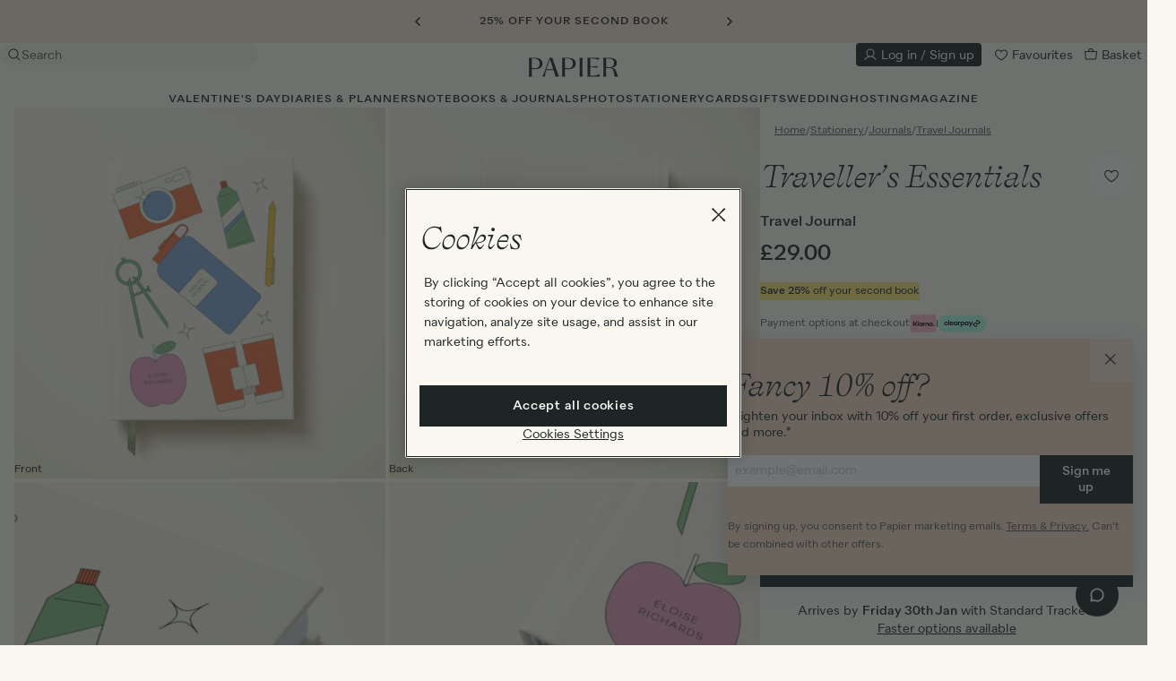

--- FILE ---
content_type: text/html; charset=utf-8
request_url: https://www.papier.com/traveller-s-essentials-43742
body_size: 95101
content:
<!DOCTYPE html>

<html lang="en-GB" class="overflow-x-hidden ">

  <head>
  

<!-- Microsoft UET Tag for explicit consent tracking -->
<script>(function(w,d,t,r,u){var f,n,i;w[u]=w[u]||[],f=function(){var o={ti:"5039387", enableAutoSpaTracking: true};o.q=w[u],w[u]=new UET(o),w[u].push("pageLoad")},n=d.createElement(t),n.src=r,n.async=1,n.onload=n.onreadystatechange=function(){var s=this.readyState;s&&s!=="loaded"&&s!=="complete"||(f(),n.onload=n.onreadystatechange=null)},i=d.getElementsByTagName(t)[0],i.parentNode.insertBefore(n,i)})(window,document,"script","//bat.bing.com/bat.js","uetq");</script>

<!-- OneTrust Cookies Consent Notice start for www.papier.com -->
<script src="https://cdn-ukwest.onetrust.com/scripttemplates/otSDKStub.js" data-domain-script="4208c20a-66c1-4731-a314-d10786bbf477"></script>
<script>
function OptanonWrapper() {
  if (typeof OneTrust !== "undefined" && OneTrust.OnConsentChanged) {
    OneTrust.OnConsentChanged(() => {
      allowStoreRedirectDialogToOpen = new CustomEvent("dialog:open", { detail: { id: "storeRedirect" } })
      document.dispatchEvent(allowStoreRedirectDialogToOpen);
    });
  }
}
</script>
<!-- OneTrust Cookies Consent Notice end for www.papier.com -->




  <title>Traveller’s Essentials | Travel Journal | Papier</title>
<meta name="description" content="Pack your bags, paper people. Organise a round-the-world trip or a summer staycation in our travel journals. Your journal is separated into six journeys, with space to scribble budgets, itineraries, packing lists and everything you’ll need to feel organised.">
<link rel="canonical" href="https://www.papier.com/traveller-s-essentials-43742">
<link rel="alternate" href="https://www.papier.com/traveller-s-essentials-43742" hreflang="en-GB">
<link rel="alternate" href="https://www.papier.com/au/traveller-s-essentials-43742" hreflang="en-AU">
<link rel="alternate" href="https://www.papier.com/us/traveller-s-essentials-43742" hreflang="en-US">
<link rel="alternate" href="https://www.papier.com/ca/traveller-s-essentials-43742" hreflang="en-CA">
<meta name="twitter:card" content="summary">
<meta name="twitter:site" content="@PapierUk">
<meta name="twitter:creator" content="@PapierUk">
<meta property="og:title" content="Traveller’s Essentials | Travel Journal">
<meta property="og:description" content="Pack your bags, paper people. Organise a round-the-world trip or a summer staycation in our travel journals. Your journal is separated into six journeys, with space to scribble budgets, itineraries, packing lists and everything you’ll need to feel organised.

">
<meta property="og:type" content="website">
<meta property="og:image" content="https://papier.imgix.net/https%3A%2F%2Fwww.papier.com%2Ftemplated_image%2F20%2F1726577825%2F1757680180%2F43742.jpg?ixlib=rb-3.2.1&amp;auto=format%2Ccompress&amp;s=3f2937649be86eefe3a3d3153c9e061f">
<meta name="image" content="https://papier.imgix.net/https%3A%2F%2Fwww.papier.com%2Ftemplated_image%2F20%2F1726577825%2F1757680180%2F43742.jpg?ixlib=rb-3.2.1&amp;auto=format%2Ccompress&amp;s=3f2937649be86eefe3a3d3153c9e061f">

  <meta name="viewport" content="width=device-width, initial-scale=1.0, maximum-scale=1.0, user-scalable=no">

  <link rel="apple-touch-icon" sizes="180x180" href="/apple-touch-icon.png">
<link rel="icon" type="image/png" sizes="32x32" href="/favicon-32x32.png">
<link rel="icon" type="image/png" sizes="16x16" href="/favicon-16x16.png">
<link rel="manifest" href="/site.webmanifest">
<link rel="mask-icon" href="/safari-pinned-tab.svg" color="#1e2525">
<meta name="msapplication-TileColor" content="#faf7f0">
<meta name="theme-color" content="rgb(250, 247, 240)">


    <link rel="preconnect" href="https://papier.imgix.net">
    <link rel="preconnect" href="https://d1u9ugbez4jbe9.cloudfront.net">
    <link rel="preconnect" href="https://d1o785do8fyxgx.cloudfront.net">
    <link rel="preconnect" href="https://cdn.segment.com">
    <link rel="preconnect" href="https://www.dwin1.com">
    <link rel="preconnect" href="https://t9t22mqwrk.kameleoon.eu">
    <link rel="preconnect" href="https://b-code.liadm.com">
    <link rel="preconnect" href="https://tag.papier.com">

    <link rel="preload" href="https://d1o785do8fyxgx.cloudfront.net/fonts/selfModernItalic.woff2" as="font" type="font/woff2" crossorigin>
    <link rel="preload" href="https://d1o785do8fyxgx.cloudfront.net/fonts/selfModernRegular.woff2" as="font" type="font/woff2" crossorigin>
    <link rel="preload" href="https://d1o785do8fyxgx.cloudfront.net/fonts/quarionBook.woff2" as="font" type="font/woff2" crossorigin>
    <link rel="preload" href="https://d1o785do8fyxgx.cloudfront.net/fonts/quarionMedium.woff2" as="font" type="font/woff2" crossorigin>

    <link rel="preload" as="script" href="https://t9t22mqwrk.kameleoon.eu/kameleoon.js">

        <link rel="preload" as="image" imagesrcset="
      https://papier.imgix.net/https%3A%2F%2Fwww.papier.com%2Ftemplated_image%2F20%2F1726577825%2F1757680180%2F43742.jpg?ixlib=rb-3.2.1&amp;w=411&amp;auto=format%2Ccompress&amp;s=a33b9548ec573eb65d77f81b1e908882 411w,
      https://papier.imgix.net/https%3A%2F%2Fwww.papier.com%2Ftemplated_image%2F20%2F1726577825%2F1757680180%2F43742.jpg?ixlib=rb-3.2.1&amp;w=822&amp;auto=format%2Ccompress&amp;s=83278fdce19efff86bfac32ea9f604b7 822w,
      https://papier.imgix.net/https%3A%2F%2Fwww.papier.com%2Ftemplated_image%2F20%2F1726577825%2F1757680180%2F43742.jpg?ixlib=rb-3.2.1&amp;w=308&amp;auto=format%2Ccompress&amp;s=027d6e3412242d10422d63101f80381e 308w,
      https://papier.imgix.net/https%3A%2F%2Fwww.papier.com%2Ftemplated_image%2F20%2F1726577825%2F1757680180%2F43742.jpg?ixlib=rb-3.2.1&amp;w=616&amp;auto=format%2Ccompress&amp;s=c31b457048a8fb6ab707e2ba8536af07 616w,
      https://papier.imgix.net/https%3A%2F%2Fwww.papier.com%2Ftemplated_image%2F20%2F1726577825%2F1757680180%2F43742.jpg?ixlib=rb-3.2.1&amp;w=500&amp;auto=format%2Ccompress&amp;s=b3f102141b951b018cd6bd3094c245c6 500w,
      https://papier.imgix.net/https%3A%2F%2Fwww.papier.com%2Ftemplated_image%2F20%2F1726577825%2F1757680180%2F43742.jpg?ixlib=rb-3.2.1&amp;w=1000&amp;auto=format%2Ccompress&amp;s=6eb0438cb3b68935e085a3445be0c288 1000w,
      https://papier.imgix.net/https%3A%2F%2Fwww.papier.com%2Ftemplated_image%2F20%2F1726577825%2F1757680180%2F43742.jpg?ixlib=rb-3.2.1&amp;w=700&amp;auto=format%2Ccompress&amp;s=dbc77515c285bb1585bb8e9b31ef6f14 700w,
      https://papier.imgix.net/https%3A%2F%2Fwww.papier.com%2Ftemplated_image%2F20%2F1726577825%2F1757680180%2F43742.jpg?ixlib=rb-3.2.1&amp;w=300&amp;auto=format%2Ccompress&amp;s=2eb8efd099ef50d42b610e7c8d7d5c32 300w" imagesizes="(min-width: 1200px) 411px, (min-width: 992px) 308px, (min-width: 640px) 500px, 100vw">


  <link rel="stylesheet" href="https://d1u9ugbez4jbe9.cloudfront.net/vite/assets/application-C4Jw_cLK.css" media="screen" />
  

  <script>
    var countryCode = 'gb';
    window.countryCode = countryCode === 'gb' ? '' : '/' + countryCode;

    window.vueApps = window.vueApps || [];
  </script>

    <script src="https://d1u9ugbez4jbe9.cloudfront.net/vite/assets/listingShow-DeKaWJ8c.js" crossorigin="anonymous" type="module" defer="defer"></script><link rel="modulepreload" href="https://d1u9ugbez4jbe9.cloudfront.net/vite/assets/preload-helper-DTNSL3u7.js" as="script" crossorigin="anonymous" defer="defer">
<link rel="modulepreload" href="https://d1u9ugbez4jbe9.cloudfront.net/vite/assets/_plugin-vue_export-helper-CYOwC5zn.js" as="script" crossorigin="anonymous" defer="defer">
<link rel="modulepreload" href="https://d1u9ugbez4jbe9.cloudfront.net/vite/assets/ImageZoom-DNwBDpsC.js" as="script" crossorigin="anonymous" defer="defer">
<link rel="modulepreload" href="https://d1u9ugbez4jbe9.cloudfront.net/vite/assets/listeners-DqOa1Izs.js" as="script" crossorigin="anonymous" defer="defer">
<link rel="modulepreload" href="https://d1u9ugbez4jbe9.cloudfront.net/vite/assets/tippy.esm-CBRG6_cP.js" as="script" crossorigin="anonymous" defer="defer">
<link rel="modulepreload" href="https://d1u9ugbez4jbe9.cloudfront.net/vite/assets/index-DHR0csoJ.js" as="script" crossorigin="anonymous" defer="defer">
<link rel="modulepreload" href="https://d1u9ugbez4jbe9.cloudfront.net/vite/assets/flickity-imagesloaded-BPYrZHYu.js" as="script" crossorigin="anonymous" defer="defer">
<link rel="modulepreload" href="https://d1u9ugbez4jbe9.cloudfront.net/vite/assets/index-CbxyGzFY.js" as="script" crossorigin="anonymous" defer="defer">
<link rel="modulepreload" href="https://d1u9ugbez4jbe9.cloudfront.net/vite/assets/i18n-Crshs1be.js" as="script" crossorigin="anonymous" defer="defer">
<link rel="modulepreload" href="https://d1u9ugbez4jbe9.cloudfront.net/vite/assets/Drawer-DCeSKFMJ.js" as="script" crossorigin="anonymous" defer="defer">
<link rel="modulepreload" href="https://d1u9ugbez4jbe9.cloudfront.net/vite/assets/SvgIcon-C5SRz2PP.js" as="script" crossorigin="anonymous" defer="defer">
<link rel="modulepreload" href="https://d1u9ugbez4jbe9.cloudfront.net/vite/assets/FadeTransition-CWkp7RGc.js" as="script" crossorigin="anonymous" defer="defer">
<link rel="modulepreload" href="https://d1u9ugbez4jbe9.cloudfront.net/vite/assets/Overlay-Dcm4qqdJ.js" as="script" crossorigin="anonymous" defer="defer">
<link rel="modulepreload" href="https://d1u9ugbez4jbe9.cloudfront.net/vite/assets/SelectInput-Df7m9j8b.js" as="script" crossorigin="anonymous" defer="defer">
<link rel="modulepreload" href="https://d1u9ugbez4jbe9.cloudfront.net/vite/assets/destroyVueApps-DHYHsrhY.js" as="script" crossorigin="anonymous" defer="defer">
<link rel="modulepreload" href="https://d1u9ugbez4jbe9.cloudfront.net/vite/assets/productCarousel-BQF8dExj.js" as="script" crossorigin="anonymous" defer="defer">
<link rel="modulepreload" href="https://d1u9ugbez4jbe9.cloudfront.net/vite/assets/initialiseCarousel-DtphTxwi.js" as="script" crossorigin="anonymous" defer="defer">
<link rel="modulepreload" href="https://d1u9ugbez4jbe9.cloudfront.net/vite/assets/_commonjsHelpers-D6-XlEtG.js" as="script" crossorigin="anonymous" defer="defer">
<link rel="modulepreload" href="https://d1u9ugbez4jbe9.cloudfront.net/vite/assets/DrawerTransition-Bs1jNRJc.js" as="script" crossorigin="anonymous" defer="defer"><link rel="stylesheet" href="https://d1u9ugbez4jbe9.cloudfront.net/vite/assets/listingShow-COteox72.css" media="screen" defer="defer" />
<link rel="stylesheet" href="https://d1u9ugbez4jbe9.cloudfront.net/vite/assets/Drawer-D0HAM1zK.css" media="screen" defer="defer" />
<link rel="stylesheet" href="https://d1u9ugbez4jbe9.cloudfront.net/vite/assets/FadeTransition-CwK5gIRv.css" media="screen" defer="defer" />
<link rel="stylesheet" href="https://d1u9ugbez4jbe9.cloudfront.net/vite/assets/Overlay-B50D_LMd.css" media="screen" defer="defer" />
<link rel="stylesheet" href="https://d1u9ugbez4jbe9.cloudfront.net/vite/assets/DrawerTransition-a7tY5e8l.css" media="screen" defer="defer" />
  <script src="https://js.stripe.com/v3/" defer></script>
    
    <script src="https://d1u9ugbez4jbe9.cloudfront.net/vite/assets/application-UKkBRZlg.js" crossorigin="anonymous" type="module"></script><link rel="modulepreload" href="https://d1u9ugbez4jbe9.cloudfront.net/vite/assets/preload-helper-DTNSL3u7.js" as="script" crossorigin="anonymous">
<link rel="modulepreload" href="https://d1u9ugbez4jbe9.cloudfront.net/vite/assets/dynamicBundle-CGC6XHmN.js" as="script" crossorigin="anonymous">
<link rel="modulepreload" href="https://d1u9ugbez4jbe9.cloudfront.net/vite/assets/what-input-BO9sh7l2.js" as="script" crossorigin="anonymous">
<link rel="modulepreload" href="https://d1u9ugbez4jbe9.cloudfront.net/vite/assets/segmentS2S-CkRIEmZK.js" as="script" crossorigin="anonymous">
<link rel="modulepreload" href="https://d1u9ugbez4jbe9.cloudfront.net/vite/assets/ujs-qZmdf64G.js" as="script" crossorigin="anonymous">
<link rel="modulepreload" href="https://d1u9ugbez4jbe9.cloudfront.net/vite/assets/analytics-CosfxHUo.js" as="script" crossorigin="anonymous">
<link rel="modulepreload" href="https://d1u9ugbez4jbe9.cloudfront.net/vite/assets/tippy.esm-CBRG6_cP.js" as="script" crossorigin="anonymous">
<link rel="modulepreload" href="https://d1u9ugbez4jbe9.cloudfront.net/vite/assets/favourite-CBl0lGp4.js" as="script" crossorigin="anonymous">
<link rel="modulepreload" href="https://d1u9ugbez4jbe9.cloudfront.net/vite/assets/listeners-DqOa1Izs.js" as="script" crossorigin="anonymous">
<link rel="modulepreload" href="https://d1u9ugbez4jbe9.cloudfront.net/vite/assets/filtersDrawer-D0XTXF56.js" as="script" crossorigin="anonymous">
<link rel="modulepreload" href="https://d1u9ugbez4jbe9.cloudfront.net/vite/assets/js.cookie-D2eO1J8c.js" as="script" crossorigin="anonymous">
<link rel="modulepreload" href="https://d1u9ugbez4jbe9.cloudfront.net/vite/assets/index-CbxyGzFY.js" as="script" crossorigin="anonymous">
<link rel="modulepreload" href="https://d1u9ugbez4jbe9.cloudfront.net/vite/assets/productCarousel-BQF8dExj.js" as="script" crossorigin="anonymous">
<link rel="modulepreload" href="https://d1u9ugbez4jbe9.cloudfront.net/vite/assets/index-DHR0csoJ.js" as="script" crossorigin="anonymous">
<link rel="modulepreload" href="https://d1u9ugbez4jbe9.cloudfront.net/vite/assets/index-DKjQEObn.js" as="script" crossorigin="anonymous">
<link rel="modulepreload" href="https://d1u9ugbez4jbe9.cloudfront.net/vite/assets/v4-BCAd2awp.js" as="script" crossorigin="anonymous">
<link rel="modulepreload" href="https://d1u9ugbez4jbe9.cloudfront.net/vite/assets/_baseUniq-ZzudvFFv.js" as="script" crossorigin="anonymous">
<link rel="modulepreload" href="https://d1u9ugbez4jbe9.cloudfront.net/vite/assets/_setToArray-fSFHA3pD.js" as="script" crossorigin="anonymous">
<link rel="modulepreload" href="https://d1u9ugbez4jbe9.cloudfront.net/vite/assets/_Uint8Array-Ldlg7GUc.js" as="script" crossorigin="anonymous">
<link rel="modulepreload" href="https://d1u9ugbez4jbe9.cloudfront.net/vite/assets/isObject-DB8w6JNV.js" as="script" crossorigin="anonymous">
<link rel="modulepreload" href="https://d1u9ugbez4jbe9.cloudfront.net/vite/assets/groupBy-D2OL9teg.js" as="script" crossorigin="anonymous">
<link rel="modulepreload" href="https://d1u9ugbez4jbe9.cloudfront.net/vite/assets/_baseAssignValue-Yam5XFGG.js" as="script" crossorigin="anonymous">
<link rel="modulepreload" href="https://d1u9ugbez4jbe9.cloudfront.net/vite/assets/_createAggregator-CR48g7h7.js" as="script" crossorigin="anonymous">
<link rel="modulepreload" href="https://d1u9ugbez4jbe9.cloudfront.net/vite/assets/_baseEach-DNxhbI13.js" as="script" crossorigin="anonymous">
<link rel="modulepreload" href="https://d1u9ugbez4jbe9.cloudfront.net/vite/assets/_baseIteratee-c-vH_10g.js" as="script" crossorigin="anonymous">
<link rel="modulepreload" href="https://d1u9ugbez4jbe9.cloudfront.net/vite/assets/_baseIsEqual-BQkDnEWo.js" as="script" crossorigin="anonymous">
<link rel="modulepreload" href="https://d1u9ugbez4jbe9.cloudfront.net/vite/assets/isSymbol-CERAAptl.js" as="script" crossorigin="anonymous">
<link rel="modulepreload" href="https://d1u9ugbez4jbe9.cloudfront.net/vite/assets/toString-CHbHo6Mt.js" as="script" crossorigin="anonymous">
<link rel="modulepreload" href="https://d1u9ugbez4jbe9.cloudfront.net/vite/assets/_baseFlatten-Bqx2gubx.js" as="script" crossorigin="anonymous">
<link rel="modulepreload" href="https://d1u9ugbez4jbe9.cloudfront.net/vite/assets/_baseRest-DVkBURgd.js" as="script" crossorigin="anonymous">
<link rel="modulepreload" href="https://d1u9ugbez4jbe9.cloudfront.net/vite/assets/isEqual-BOGuWQXT.js" as="script" crossorigin="anonymous">
<link rel="modulepreload" href="https://d1u9ugbez4jbe9.cloudfront.net/vite/assets/initialiseCarousel-DtphTxwi.js" as="script" crossorigin="anonymous">
<link rel="modulepreload" href="https://d1u9ugbez4jbe9.cloudfront.net/vite/assets/_plugin-vue_export-helper-CYOwC5zn.js" as="script" crossorigin="anonymous">
<link rel="modulepreload" href="https://d1u9ugbez4jbe9.cloudfront.net/vite/assets/i18n-Crshs1be.js" as="script" crossorigin="anonymous">
<link rel="modulepreload" href="https://d1u9ugbez4jbe9.cloudfront.net/vite/assets/FadeTransition-CWkp7RGc.js" as="script" crossorigin="anonymous">
<link rel="modulepreload" href="https://d1u9ugbez4jbe9.cloudfront.net/vite/assets/SvgIcon-C5SRz2PP.js" as="script" crossorigin="anonymous">
<link rel="modulepreload" href="https://d1u9ugbez4jbe9.cloudfront.net/vite/assets/DrawerTransition-Bs1jNRJc.js" as="script" crossorigin="anonymous">
<link rel="modulepreload" href="https://d1u9ugbez4jbe9.cloudfront.net/vite/assets/CheckboxInput-kDFSRyF8.js" as="script" crossorigin="anonymous">
<link rel="modulepreload" href="https://d1u9ugbez4jbe9.cloudfront.net/vite/assets/Overlay-Dcm4qqdJ.js" as="script" crossorigin="anonymous">
<link rel="modulepreload" href="https://d1u9ugbez4jbe9.cloudfront.net/vite/assets/Btn-D3Utw83u.js" as="script" crossorigin="anonymous">
<link rel="modulepreload" href="https://d1u9ugbez4jbe9.cloudfront.net/vite/assets/applyFilters-CBWs7-nn.js" as="script" crossorigin="anonymous">
<link rel="modulepreload" href="https://d1u9ugbez4jbe9.cloudfront.net/vite/assets/cloneDeep-Bnt4_la2.js" as="script" crossorigin="anonymous">
<link rel="modulepreload" href="https://d1u9ugbez4jbe9.cloudfront.net/vite/assets/_baseClone-BsH5Ym3Q.js" as="script" crossorigin="anonymous">
<link rel="modulepreload" href="https://d1u9ugbez4jbe9.cloudfront.net/vite/assets/_commonjsHelpers-D6-XlEtG.js" as="script" crossorigin="anonymous"><link rel="stylesheet" href="https://d1u9ugbez4jbe9.cloudfront.net/vite/assets/FadeTransition-CwK5gIRv.css" media="screen" />
<link rel="stylesheet" href="https://d1u9ugbez4jbe9.cloudfront.net/vite/assets/DrawerTransition-a7tY5e8l.css" media="screen" />
<link rel="stylesheet" href="https://d1u9ugbez4jbe9.cloudfront.net/vite/assets/CheckboxInput-BOAJSEgd.css" media="screen" />
<link rel="stylesheet" href="https://d1u9ugbez4jbe9.cloudfront.net/vite/assets/Overlay-B50D_LMd.css" media="screen" />
<link rel="stylesheet" href="https://d1u9ugbez4jbe9.cloudfront.net/vite/assets/Btn-BSzuaH-F.css" media="screen" />

  <script src="https://d1u9ugbez4jbe9.cloudfront.net/vite/assets/airbrakeErrorHandling-CeSjC7o-.js" crossorigin="anonymous" type="module"></script><link rel="modulepreload" href="https://d1u9ugbez4jbe9.cloudfront.net/vite/assets/_commonjsHelpers-D6-XlEtG.js" as="script" crossorigin="anonymous">
  <script>
      window.productTypeName = 'Travel Journal'

  </script>


  <meta name="csrf-param" content="authenticity_token" />
<meta name="csrf-token" content="1lkMJ0qT2fhk89Cv_LvNn6VurHHNGWq5DB4I_ICigztzfD9x51U-D0e1eP7PKonxR6udXFtuD-ygPmzRLN0U9w" />

  <meta name="google-site-verification" content="wzQcY5vGSo9wZIpNZVVCccnuGqrtU_MSEIMpeXLVWz0">
  <meta name="msvalidate.01" content="2983C1EFAC2710F353E78405B357D5DE">
  <meta name="p:domain_verify" content="11ed5590f5f179cf2f25a8361930b8cd">
  <meta name="p:domain_verify" content="331e1541dd3cda819587fc72261afdf9">
  <meta name="p:domain_verify" content="4e0394d5b41a6700067e86923c38935d">

  <script>
  window.analyticsIdentifyQueue = [];
  window.analyticsTrackQueue = [];
  window.analyticsPageViewQueue = [];
</script>

  <script src="https://cdn.jsdelivr.net/npm/@segment/analytics-consent-wrapper-onetrust@latest/dist/umd/analytics-onetrust.umd.js"></script>

  <script>
    function getKameleoonVisitorCode() {
      if (document.cookie) {
        const kameleoonVisitorCodeCookie = document.cookie
          .split("; ")
          .find((row) => row.startsWith("kameleoonVisitorCode="))

        if (kameleoonVisitorCodeCookie) {
          return kameleoonVisitorCodeCookie.split("=")[1]
        }
      }
    }

    function uuidv4() {
      return "10000000-1000-4000-8000-100000000000".replace(/[018]/g, c =>
        (+c ^ crypto.getRandomValues(new Uint8Array(1))[0] & 15 >> +c / 4).toString(16)
      );
    }

    function adjustContextPage(payload) {
      window.papierSegmentPageId = window.papierSegmentPageId || uuidv4();
      let additionalProperties = {}
      if (payload.obj.type === "page") {
        additionalProperties = {
          url:'https://www.papier.com/traveller-s-essentials-43742',
          path: '/traveller-s-essentials-43742',
          referrer: ''
        }
      }

      return {
        ...payload.obj.context.page,
        ...additionalProperties,
        papierSegmentPageId: window.papierSegmentPageId
      }
    }

    function adjustProperties(payload) {
      let additionalProperties = {}

      if (payload.obj.type === "page") {
        additionalProperties = {
          url: 'https://www.papier.com/traveller-s-essentials-43742',
          path: '/traveller-s-essentials-43742',
          referrer: ''
        }
      }

      return {
        ...payload.obj.properties,
        ...additionalProperties
      }
    }

    function adjustPayload(payload) {
      window.papierSegmentPageId = window.papierSegmentPageId || uuidv4();
      const kameleoonVisitorCode = getKameleoonVisitorCode();
      const newContextPage = adjustContextPage(payload);
      const newProperties = adjustProperties(payload);
      const newContext = { ...payload.obj.context, page: newContextPage, kameleoonVisitorCode }
      const newObj = { ...payload.obj, context: newContext, properties: newProperties };

      return { ...payload, obj: newObj };
    }



    !function(){var analytics=window.analytics=window.analytics||[];if(!analytics.initialize)if(analytics.invoked)window.console&&console.error&&console.error("Segment snippet included twice.");else{analytics.invoked=!0;analytics.methods=["trackSubmit","trackClick","trackLink","trackForm","pageview","identify","reset","group","track","ready","alias","debug","page","once","off","on","addSourceMiddleware","addIntegrationMiddleware","setAnonymousId","addDestinationMiddleware"];analytics.factory=function(e){return function(){var t=Array.prototype.slice.call(arguments);t.unshift(e);analytics.push(t);return analytics}};for(var e=0;e<analytics.methods.length;e++){var key=analytics.methods[e];analytics[key]=analytics.factory(key)}analytics.load=function(key,e){var t=document.createElement("script");t.type="text/javascript";t.async=!0;t.src="https://cdn.segment.com/analytics.js/v1/" + key + "/analytics.min.js";var n=document.getElementsByTagName("script")[0];n.parentNode.insertBefore(t,n);analytics._loadOptions=e};analytics.SNIPPET_VERSION="4.13.1";
        var s2sMiddleware = function({ payload, next }) {
            const adjustedPayload = adjustPayload(payload);
            window.serverSideAnalytics.setupServerEvent(adjustedPayload);
            next(adjustedPayload);
        };

        analytics.addSourceMiddleware(s2sMiddleware);

          withOneTrust(analytics).load("dvCvvPb9mq1RSDilmVCOwujd6I3em08b");
    }}();
  </script>

  <script>
     const deviceDetails = {};
      // Get device dimensions
      deviceDetails.screenWidth =
        window.innerWidth ||
        document.documentElement.clientWidth ||
        document.body.clientWidth;
      deviceDetails.screenHeight =
        window.innerHeight ||
        document.documentElement.clientHeight ||
        document.body.clientHeight;

      // Check if device supports touch
      deviceDetails.isTouchDevice =
        "ontouchstart" in window ||
        navigator.maxTouchPoints > 0 ||
        navigator.msMaxTouchPoints > 0;

      analyticsPageViewQueue.push(['Product', { store: 'UK', ...deviceDetails}]);


  </script>

  <script class="optanon-category-C0004">

  !function (w, d, t) {
    w.TiktokAnalyticsObject=t;var ttq=w[t]=w[t]||[];ttq.methods=["page","track","identify","instances","debug","on","off","once","ready","alias","group","enableCookie","disableCookie"],ttq.setAndDefer=function(t,e){t[e]=function(){t.push([e].concat(Array.prototype.slice.call(arguments,0)))}};for(var i=0;i<ttq.methods.length;i++)ttq.setAndDefer(ttq,ttq.methods[i]);ttq.instance=function(t){for(var e=ttq._i[t]||[],n=0;n<ttq.methods.length;n++)ttq.setAndDefer(e,ttq.methods[n]);return e},ttq.load=function(e,n){var i="https://analytics.tiktok.com/i18n/pixel/events.js";ttq._i=ttq._i||{},ttq._i[e]=[],ttq._i[e]._u=i,ttq._t=ttq._t||{},ttq._t[e]=+new Date,ttq._o=ttq._o||{},ttq._o[e]=n||{};var o=document.createElement("script");o.type="text/javascript",o.async=!0,o.src=i+"?sdkid="+e+"&lib="+t;var a=document.getElementsByTagName("script")[0];a.parentNode.insertBefore(o,a)};

    if(!"C7ALI5REQEHFD0NSABAG") {
      console.log("TIK_TOK_PIXEL_CODE environment variable does not exist");
      ttq.serverTrack = () => {};
      return;
    }

    ttq.load("C7ALI5REQEHFD0NSABAG");

    ttq.serverTrack = (...args) => {
      if (window.tikTokServerSideAnalytics) {
        window.tikTokServerSideAnalytics.track(...args);
      } else {
        document.addEventListener("DOMContentLoaded", () => {
          ttq.serverTrack(...args);
        // {once:true} = The event listener will only be called once and will be removed from the document object after it is called.
        },{once:true});
      }
    }


    ttq.page();

  }(window, document, 'ttq');
</script>

  
  <!-- BEGIN CJ TRACKING CODE -->


  <script type='text/javascript'>
    if (!window.cj) window.cj = {};
        cj.sitePage = {
              enterpriseId: 1564941,
              pageType: 'productDetail',
              userId: '',
              emailHash: '',
              referringChannel: 'Affiliate'
            };
  </script>

  <script type='text/javascript'>
    (function(a,b,c,d){
          a='https://www.mczbf.com/tags/446815339470/tag.js';
          b=document;c='script';d=b.createElement(c);d.src=a;
          d.type='text/java'+c;d.async=true;
          d.id='cjapitag';
          a=b.getElementsByTagName(c)[0];a.parentNode.insertBefore(d,a)
        })();
  </script>


<!-- END CJ TRACKING CODE -->

  <script src="https://www.dwin1.com/15522.js" async></script>

  
    <script>
      // Duration in milliseconds to wait while the Kameleoon application file is loaded
      var kameleoonLoadingTimeout = 1000;

        window.kameleoonQueue=window.kameleoonQueue||[];window.kameleoonQueue.push(['Experiments.assignVariation',358314,1233017,true]);window.kameleoonQueue.push(['Experiments.trigger',358314,true]);

      var kameleoonStartLoadTime = new Date().getTime();
      if (! document.getElementById("kameleoonLoadingStyleSheet") && ! window.kameleoonDisplayPageTimeOut)
      {
        var kameleoonS = document.getElementsByTagName("script")[0];
        var kameleoonCc = "* { visibility: hidden !important; background-image: none !important; }";
        var kameleoonStn = document.createElement("style");
        kameleoonStn.type = "text/css";
        kameleoonStn.id = "kameleoonLoadingStyleSheet";
        if (kameleoonStn.styleSheet)
        {
          kameleoonStn.styleSheet.cssText = kameleoonCc;
        }
        else
        {
          kameleoonStn.appendChild(document.createTextNode(kameleoonCc));
        }
        kameleoonS.parentNode.insertBefore(kameleoonStn, kameleoonS);
        window.kameleoonDisplayPage = function(fromEngine)
        {
          if (!fromEngine)
          {
            window.kameleoonTimeout = true;
          }
          if (kameleoonStn.parentNode)
          {
            kameleoonStn.parentNode.removeChild(kameleoonStn);
          }
        };
        window.kameleoonDisplayPageTimeOut = window.setTimeout(window.kameleoonDisplayPage, kameleoonLoadingTimeout);
      }
    </script>

    <script src="//t9t22mqwrk.kameleoon.eu/kameleoon.js"></script>

    <script type="text/javascript">
    (function(c,l,a,r,i,t,y){
        c[a]=c[a]||function(){(c[a].q=c[a].q||[]).push(arguments)};
        t=l.createElement(r);t.async=1;t.src="https://www.clarity.ms/tag/"+i;
        y=l.getElementsByTagName(r)[0];y.parentNode.insertBefore(t,y);
    })(window, document, "clarity", "script", "qizhpbxsl1");

    // Custom tags
    (function() {
      var pageType = "Product";
      if (pageType && window.clarity) {
        window.clarity("set", "PageType", pageType);
      }
    })();
  </script>

  <div data-controller="dialog" class='hidden'>
  <script type='text/javascript'>
    const consentGiven = false ;
    const API_KEY = "us2-257e0107b005c54a8c0758257350145a";
    const ROKT_DOMAIN = "https://rkt.papier.com";
    const ROKT_PRODUCTION_MODE = true;

    window.mParticle = {
      config: {
        isDevelopmentMode: !ROKT_PRODUCTION_MODE,
        identifyRequest: {
          userIdentities: {
            email: window.currentUser?.email ?? null
          }
        },
        launcherOptions: {
          noFunctional: !consentGiven,
          noTargeting: !consentGiven,
        }
      },
    };

    (function(apiKey) {
      window.mParticle = window.mParticle || {};
      window.mParticle.EventType = {
        Unknown: 0,
        Navigation: 1,
        Location: 2,
        Search: 3,
        Transaction: 4,
        UserContent: 5,
        UserPreference: 6,
        Social: 7,
        Other: 8,
        Media: 9
      };
      window.mParticle.eCommerce = { Cart: {} };
      window.mParticle.Identity = {};
      window.mParticle.Rokt = {};
      window.mParticle.config = window.mParticle.config || {};
      window.mParticle.config.rq = [];
      window.mParticle.config.snippetVersion = 2.6;

      window.mParticle.ready = function(cb) {
        window.mParticle.config.rq.push(cb);
      };

      [
        'endSession', 'logError', 'logBaseEvent', 'logEvent', 'logForm', 'logLink', 'logPageView',
        'setSessionAttribute', 'setAppName', 'setAppVersion', 'setOptOut', 'setPosition',
        'startNewSession', 'startTrackingLocation', 'stopTrackingLocation'
      ].forEach(function(method) {
        window.mParticle[method] = function() {
          var args = Array.prototype.slice.call(arguments);
          args.unshift(method);
          window.mParticle.config.rq.push(args);
        };
      });

      ['setCurrencyCode', 'logCheckout'].forEach(function(method) {
        window.mParticle.eCommerce[method] = function() {
          var args = Array.prototype.slice.call(arguments);
          args.unshift('eCommerce.' + method);
          window.mParticle.config.rq.push(args);
        };
      });

      ['identify', 'login', 'logout', 'modify'].forEach(function(method) {
        window.mParticle.Identity[method] = function() {
          var args = Array.prototype.slice.call(arguments);
          args.unshift('Identity.' + method);
          window.mParticle.config.rq.push(args);
        };
      });

      ['selectPlacements', 'hashAttributes', 'setExtensionData'].forEach(function(method) {
        window.mParticle.Rokt[method] = function() {
          var args = Array.prototype.slice.call(arguments);
          args.unshift('Rokt.' + method);
          window.mParticle.config.rq.push(args);
        };
      });

      var envMode = window.mParticle.config.isDevelopmentMode ? 1 : 0;
      var queryString = '?env=' + envMode;

      var dataPlan = window.mParticle.config.dataPlan;
      if (dataPlan) {
        var planId = dataPlan.planId;
        var planVersion = dataPlan.planVersion;
        if (planId) {
          if (planVersion && (planVersion < 1 || planVersion > 1000)) {
            planVersion = null;
          }
          queryString += '&plan_id=' + planId;
          if (planVersion) {
            queryString += '&plan_version=' + planVersion;
          }
        }
      }

      var versions = window.mParticle.config.versions;
      var versionParams = [];
      if (versions) {
        Object.keys(versions).forEach(function(key) {
          versionParams.push(key + '=' + versions[key]);
        });
      }

      var script = document.createElement('script');
      script.type = 'text/javascript';
      script.async = true;

      window.ROKT_DOMAIN = ROKT_DOMAIN || 'https://apps.rokt-api.com';
      mParticle.config.domain = ROKT_DOMAIN.split('//')[1];
      script.src = ROKT_DOMAIN + '/js/v2/' + apiKey + '/app.js' + queryString + '&' + versionParams.join('&');

      var firstScript = document.getElementsByTagName('script')[0];

      firstScript.parentNode.insertBefore(script, firstScript);
    })(API_KEY);

    // Wait for the SDK to be fully loaded before logging the event
    window.mParticle.ready(function() {
      mParticle.logPageView(
        // Event name: "page view" identifies the type of event being logged
        "page view",
        {
            // Capture the last segment of the URL path as the screen name,
            // e.g., "/products/shoes" → "shoes". Defaults to "home" if the path is empty.
            "screen_name": location.pathname.split("/").filter(Boolean).pop() || "home",

            // Record the full URL of the current page (including protocol, path, query, and hash)
            "url": window.location.toString(),

            // Capture the URL of the page that referred the user to this one,
            // if available. This helps track user navigation between pages or sites.
            "referring-page": document.referrer
        }
      );
    });
  </script>
</div>

  <script>
    window.favouritedListings = []
  window.userLoggedIn = false
  window.favouritesMessages = {"add":"Add to favourites ","added":"Added to favourites. Find them saved in your account area","remove":"Remove from favourites ","removed":"Removed from favourites"}
</script>


  

  

  
</head>



  <body data-turbo="false" class="ab-190-active site-en-GB show-quick-sample ab-test-187-active-variant-1 " data-controller="drawer">
    <a href="#main" class="btn btn-primary absolute left-0 top-0 skip-to-content-link">Skip to content
  </a>

      <dialog class="store-changer-dialog bg-paper-2" id="change-store-modal" data-controller="dialog" data-dialog-open-value=false data-dialog-id-value="storeRedirect" data-dialog-target="dialog">
    <div class="mb-2 flex items-start justify-center" data-controller="change-store">
      <div data-controller="change-store">
        <h2 class="typeset-2 mb-5">Where are you shipping to?</h2>


        <form class="w-full" action="/set_preferred_store" accept-charset="UTF-8" method="post"><input type="hidden" name="authenticity_token" value="2vJzWq8b4QTLFjAmTKUyyHHDATEpqzVmWPZGBXNM5rqhfCN-qFTCRG-Kkvsnbp5dA4qD021-C1U9U1Cv6oVPZw" autocomplete="off" />
          <label for="country-select" class="typeset-6 control-label inline-flex mb-2">Choose your country</label>
          <select class="form-control mb-4" data-action="change-&gt;change-store#updateStoreUrl" data-change-store-target="selectedStore" name="store_code" id="store_code"><option url="/" locale="en-GB" selected="selected" value="gb">UK (£)</option>
<option url="/au/" locale="en-AU" value="au">Australia ($)</option>
<option url="/us/" locale="en-US" value="us">US ($)</option>
<option url="/ca/" locale="en-CA" value="ca">Canada ($)</option>
<option url="/" locale="en-GB" value="">Rest of World (£)</option></select>
          <input value="" data-change-store-target="storeRootUrl" autocomplete="off" type="hidden" name="store_root_url" id="store_root_url" />

          <input type="submit" name="commit" value="Start shopping" class="btn btn-primary btn-large w-full" data-disable-with="Start shopping" />
</form>      </div>
    </div>
  </dialog>


      
<div id="multi-banner" class="relative h-7 text-center flex flex-col items-center justify-center z-3 text-ink typeset-4 bg-pink-1" role="banner">
  <div class="multi-banner banner-wrapper relative overflow-hidden flex">
      <button id="left-banner-button" class="absolute left-0 z-1 h-full w-6 flex items-center justify-center cursor-pointer bg-transparent bg-pink-1">
        <svg width="7" height="10" viewbox="0 0 7 10" fill="none" xmlns="http://www.w3.org/2000/svg" class="text-ink papier-icon icon-arrow-left-thick">
<path fill-rule="evenodd" clip-rule="evenodd" d="M6.5 1.08192L5.43238 -4.6667e-08L0.62811 4.86866L0.629613 4.87018L0.499999 5.00153L5.43238 10L6.5 8.91809L2.63373 5.00001L6.5 1.08192Z" fill="currentColor"></path>
</svg>
      </button>
    <div class="absolute flex" id="banner-viewport">
      <div class="px-4 multi-banner  inner-banner sm:p-0">
          <a class="w-full block flex justify-center items-center h-7 container js-banner-link"  id="promo_banner_link" href="/stationery/all-books">
            <h5 class="typeset-4">25% off your second book</h5>
          </a>
      </div>
      <div class="px-4 multi-banner  inner-banner sm:p-0">
          <a class="w-full block flex justify-center items-center h-7 container js-banner-link"  id="promo_banner_link" href="#main-site-signup-footer">
            <h5 class="typeset-4">10% OFF YOUR FIRST ORDER</h5>
          </a>
      </div>
      <div class="px-4 multi-banner  inner-banner sm:p-0">
          <a class="w-full block flex justify-center items-center h-7 container js-banner-link"  id="promo_banner_link" href="/wedding/samples/">
            <h5 class="typeset-4">GET YOUR FIRST WEDDING SAMPLE FREE</h5>
          </a>
      </div>
    </div>
      <button id="right-banner-button" class="z-1 absolute right-0 h-full w-6 flex items-center justify-center cursor-pointer bg-pink-1">
        <svg width="7" height="10" viewbox="0 0 7 10" fill="none" xmlns="http://www.w3.org/2000/svg" class="text-ink papier-icon icon-arrow-right-thick">
<path fill-rule="evenodd" clip-rule="evenodd" d="M0.5 8.91808L1.56762 10L6.37189 5.13134L6.37039 5.12982L6.5 4.99847L1.56762 -1.14908e-05L0.5 1.08191L4.36627 4.99999L0.5 8.91808Z" fill="currentColor"></path>
</svg>
      </button>
  </div>
</div>


    <div class="gnav sticky z-3 bg-paper-2 hover:bg-paper-2 hover:text-ink" role="navigation">
  <div class="px-3 md:px-4">
    <div data-controller="nav-buttons" class="gnav-top md:py-4 relative typeset-7">
      <div class="h-full flex items-center md:hidden flex-no-shrink"
     data-controller="mini-cart"
     data-mini-cart-target="mobileNav"
     data-mini-cart-url-value="/basket/mini_cart"
     data-mini-cart-cart-items-in-cart-value="false">

    <div class="navbar-action md:hidden menu-toggle js-menu-toggle">
  <div class="h-5 w-5 relative">
    <svg xmlns="http://www.w3.org/2000/svg" width="16" height="16" viewbox="0 0 256 256" fill="currentColor" class="h-5 w-5 js-open-menu papier-icon icon-list"><path d="M224,128a8,8,0,0,1-8,8H40a8,8,0,0,1,0-16H216A8,8,0,0,1,224,128ZM40,72H216a8,8,0,0,0,0-16H40a8,8,0,0,0,0,16ZM216,184H40a8,8,0,0,0,0,16H216a8,8,0,0,0,0-16Z"></path></svg>
  </div>
  <div class="menu bg-paper-1 fixed pin z-2 js-menu-wrapper-home">
    <div class="flex py-1 items-center bg-paper-2 sticky top-0 z-2">
      <a class="mx-auto absolute right-0 left-0 inline-flex" style="width: 100px; color: #1e2525" href="/">
        <svg width="100" height="22" viewBox="0 0 191 40" fill="currentColor" xmlns="http://www.w3.org/2000/svg">
  <path d="M164.672 19.2701C166.618 19.9513 168.759 20.3406 171.29 20.3406C178.005 20.3406 181.606 16.9343 181.606 11.0949C181.606 4.86618 177.518 1.45985 170.024 1.45985H164.574V19.2701H164.672ZM188.419 35.4258C189.1 37.5669 189.586 38.8321 190.268 39.9027H182.968C182.774 38.6375 182.482 37.1776 182.19 35.9124L180.73 29.781C179.27 23.6496 176.934 21.8005 170.608 21.8005H164.477V31.0462C164.477 34.5499 164.672 37.4696 165.255 39.9027H158.443C158.735 37.4696 158.929 34.5499 158.929 31.0462V8.85645C158.929 5.3528 158.735 2.43309 158.443 0H170.219C181.606 0 187.543 3.6983 187.543 10.7056C187.543 16.4477 183.455 20.3406 176.156 21.1192C182.287 22.2871 184.915 24.5255 186.472 29.5864L188.419 35.4258ZM151.241 34.8419L150.852 39.9027H124.672C124.964 37.4696 125.158 34.5499 125.158 31.0462V8.85645C125.158 5.3528 124.964 2.43309 124.672 0H149.878L149.1 4.18492L142.579 2.43309C140.049 1.75182 137.908 1.45985 134.793 1.45985H130.706V18.3942H134.793C137.616 18.3942 141.314 18.1022 146.083 17.3236V21.2165C141.314 20.438 137.616 20.146 134.793 20.146H130.706V38.3455H134.209C137.908 38.3455 140.925 37.9562 144.623 36.8856L151.241 34.8419ZM114.258 31.1436C114.258 34.6472 114.453 37.5669 114.745 40H108.127C108.419 37.5669 108.613 34.6472 108.613 31.1436V8.85645C108.613 5.3528 108.419 2.43309 108.127 0H114.745C114.453 2.43309 114.258 5.3528 114.258 8.85645V31.1436ZM83.4063 22.4818C90.1217 22.4818 93.9173 18.6861 93.9173 12.1655C93.9173 5.3528 89.635 1.45985 82.2384 1.45985H76.8857V21.1192C79.1241 21.9951 81.4599 22.4818 83.4063 22.4818ZM82.5304 0C93.9173 0 99.9513 4.18492 99.9513 11.9708C99.9513 19.7567 94.0146 24.2336 83.6983 24.2336C81.6545 24.2336 79.1241 24.0389 76.8857 23.6496V31.1436C76.8857 34.6472 77.0803 37.5669 77.6642 40H70.8516C71.1436 37.5669 71.3382 34.6472 71.3382 31.1436V8.85645C71.3382 5.3528 71.1436 2.43309 70.8516 0H82.5304ZM44.8662 2.72506L37.5669 24.1363H52.1655L44.8662 2.72506ZM56.7397 40C55.8638 35.8151 54.5012 30.8516 52.944 26.0827H36.983C35.5231 30.7543 34.7445 35.0365 34.0633 40H28.8078C31.2409 34.9392 33.7713 29.0998 35.4258 24.4282L44.1849 0H50.219C50.511 1.36253 51.2895 3.89295 52.2628 6.61801L59.562 27.4453C61.1192 32.1168 62.5791 35.6204 64.2336 39.9027H56.7397V40ZM12.5547 22.4818C19.2701 22.4818 23.0657 18.6861 23.0657 12.1655C23.0657 5.3528 18.7835 1.45985 11.3869 1.45985H6.03406V21.1192C8.27251 21.9951 10.6083 22.4818 12.5547 22.4818ZM11.6788 0C23.0657 0 29.0998 4.18492 29.0998 11.9708C29.0998 19.7567 23.163 24.2336 12.8467 24.2336C10.8029 24.2336 8.27251 24.0389 6.03406 23.6496V31.1436C6.03406 34.6472 6.22871 37.5669 6.81265 40H0C0.291971 37.5669 0.486618 34.6472 0.486618 31.1436V8.85645C0.486618 5.3528 0.291971 2.43309 0 0H11.6788Z" fill="currentColor"/>
</svg>

</a>      <span id="menu-close" class="js-menu-close ml-auto p-4 flex">
        <svg width="9" height="9" viewbox="0 0 9 9" fill="none" xmlns="http://www.w3.org/2000/svg" class="papier-icon icon-cross">
<path fill-rule="evenodd" clip-rule="evenodd" d="M3.80881 4.49999L0 8.3088L0.691202 9L4.50001 5.19119L8.30882 9L9.00002 8.3088L5.19121 4.49999L9 0.691201L8.3088 0L4.50001 3.80879L0.691224 0L2.31997e-05 0.691201L3.80881 4.49999Z" fill="currentColor"></path>
</svg>
      </span>
    </div>
    <div class="mobile-nav-shadow shadow-1"></div>
    <ul class="list-unstyled text-ink">
      <div class="px-4 mt-4 mb-5 js-search-trigger">
        <div class="searchbar-large h-7 bg-paper py-3 px-4 flex gap-x-3 items-center border border-transparent br-3">
          <svg width="16" height="16" viewbox="0 0 16 16" fill="none" xmlns="http://www.w3.org/2000/svg" class="h-4 w-4 flex-no-shrink papier-icon icon-magnifying-glass">
<path d="M14.3539 13.6464L11.2245 10.5176C12.1315 9.42871 12.5838 8.03201 12.4873 6.6181C12.3908 5.20419 11.7528 3.88193 10.7062 2.92638C9.65963 1.97082 8.28492 1.45555 6.86808 1.48775C5.45125 1.51995 4.10137 2.09714 3.09926 3.09926C2.09714 4.10137 1.51995 5.45125 1.48775 6.86808C1.45555 8.28492 1.97082 9.65963 2.92638 10.7062C3.88193 11.7528 5.20419 12.3908 6.6181 12.4873C8.03201 12.5838 9.42871 12.1315 10.5176 11.2245L13.6464 14.3539C13.6928 14.4003 13.748 14.4372 13.8087 14.4623C13.8694 14.4875 13.9344 14.5004 14.0001 14.5004C14.0658 14.5004 14.1309 14.4875 14.1916 14.4623C14.2523 14.4372 14.3074 14.4003 14.3539 14.3539C14.4003 14.3074 14.4372 14.2523 14.4623 14.1916C14.4875 14.1309 14.5004 14.0658 14.5004 14.0001C14.5004 13.9344 14.4875 13.8694 14.4623 13.8087C14.4372 13.748 14.4003 13.6928 14.3539 13.6464ZM2.50014 7.00014C2.50014 6.11013 2.76406 5.2401 3.25853 4.50008C3.753 3.76006 4.4558 3.18328 5.27807 2.84268C6.10034 2.50209 7.00514 2.41298 7.87805 2.58661C8.75096 2.76024 9.55279 3.18883 10.1821 3.81816C10.8115 4.4475 11.24 5.24932 11.4137 6.12224C11.5873 6.99515 11.4982 7.89995 11.1576 8.72222C10.817 9.54449 10.2402 10.2473 9.50021 10.7418C8.76019 11.2362 7.89016 11.5001 7.00014 11.5001C5.80708 11.4988 4.66325 11.0243 3.81962 10.1807C2.976 9.33704 2.50147 8.19321 2.50014 7.00014Z" fill="#1E2525"></path>
</svg>
          <p class="md:typeset-9 text-ink placeholder:text-ink-4 pt-2">Search </p>
        </div>
      </div>
        <li>
          <ul class="list-unstyled mx-4">
            <li>
              <a id="megamenu-register" class="js-register block typeset-7 border-b border-ink-1 my-5 pb-5" href="/users/sign_up">Log in / Sign up</a>
            </li>
          </ul>
        </li>
        <li>
          <ul class="list-unstyled mb-5">
              <li id="72-02-mobile" class="js-menu-toggle mb-5 mx-4 bg-paper-1">
                <div
                  class="flex justify-between js-menu-toggle-text js-mega-nav-item"
                  data-situation="Mega nav"
                  data-name="Valentine&#39;s Day"
                  data-number="1">
                  <span class="typeset-7">Valentine&#39;s Day</span>
                  <svg width="9" height="14" viewbox="0 0 9 14" fill="none" xmlns="http://www.w3.org/2000/svg" class="papier-icon icon-rightarrow">
<path fill-rule="evenodd" clip-rule="evenodd" d="M-0.000183155 12.864L1.173 14L8.21211 7.18388L8.20992 7.18176L8.39982 6.99787L1.173 -5.12816e-08L-0.000183668 1.13602L6.05564 7L-0.000183155 12.864Z" fill="currentColor"></path>
</svg>
                </div>
                <div class="menu bg-paper-1 fixed z-3">
                  <div class="typeset-4 h-7 bg-paper-2 sticky top-0 z-2 flex items-center">
                    <div class="js-menu-back mx-4 my-3">
                      <span id="menu-back-01" class="mr-2"><svg width="6" height="10" viewbox="0 0 6 10" fill="none" xmlns="http://www.w3.org/2000/svg" class="papier-icon icon-leftarrow-small-thin">
<path fill-rule="evenodd" clip-rule="evenodd" d="M6 0.811442L5.16201 -3.66297e-08L0.134074 4.86865L0.135642 4.87017L-2.18623e-07 5.00152L5.16201 10L6 9.18856L1.67441 5L6 0.811442Z" fill="currentColor"></path>
</svg></span>
                      <span class="typeset-7 underline"> Back</span>
                    </div>
                    <span class="typeset-4 text-center absolute pointer-events-none w-full">Valentine&#39;s Day</span>
                  </div>
                  <div class="mobile-nav-shadow shadow-1 nested"></div>
                  <div class="submenu-content">
                    <div class="mx-4 mt-4">
                        <a
                          href="/gifts/valentines-day/all-gifts/"
                          class="btn btn-block btn-large btn-secondary js-mega-nav-item"
                          data-situation="Explore All CTA"
                          data-name="Valentine&#39;s Day"
                          data-number="1">
                          Explore all
                          <span class="lowercase"> Valentine&#39;s Day</span>
                        </a>
                      <hr class="my-5">
                    </div>
                      <ul class="list-unstyled typeset-7 mx-4 mb-5">
                        <li class="typeset-6 mb-5" style="font-size: 14px;">
                            Valentine&#39;s Day
                        </li>
                        <li>
                          <ul class="list-unstyled">
                              <li class="js-nav-group-item"
                                data-mega-nav-item-name="Valentine&#39;s Day"
                                data-nav-group-name="Valentine&#39;s Day"
                                data-nav-group-position="1"
                                data-nav-group-item-name="Valentine&#39;s Day Gifts"
                                data-nav-group-item-position="1">
                                <a class="block mb-5 w-full typeset-7" id="72-04-mobile" href="/gifts/valentines-day/all-gifts/">Valentine&#39;s Day Gifts</a>
                              </li>
                              <li class="js-nav-group-item"
                                data-mega-nav-item-name="Valentine&#39;s Day"
                                data-nav-group-name="Valentine&#39;s Day"
                                data-nav-group-position="1"
                                data-nav-group-item-name="Valentine&#39;s Day Cards"
                                data-nav-group-item-position="2">
                                <a class="block mb-5 w-full typeset-7" id="72-05-mobile" href="/cards/valentine-s-day/">Valentine&#39;s Day Cards</a>
                              </li>
                              <li class="js-nav-group-item"
                                data-mega-nav-item-name="Valentine&#39;s Day"
                                data-nav-group-name="Valentine&#39;s Day"
                                data-nav-group-position="1"
                                data-nav-group-item-name="Valentine&#39;s Day Photo Books"
                                data-nav-group-item-position="3">
                                <a class="block mb-5 w-full typeset-7" id="72-06-mobile" href="/photos/photo-books/all-books/?occasion_vm[]=Valentine%27s%20day">Valentine&#39;s Day Photo Books</a>
                              </li>
                              <li class="js-nav-group-item"
                                data-mega-nav-item-name="Valentine&#39;s Day"
                                data-nav-group-name="Valentine&#39;s Day"
                                data-nav-group-position="1"
                                data-nav-group-item-name="Valentine&#39;s Day Framed Photos"
                                data-nav-group-item-position="4">
                                <a class="block mb-5 w-full typeset-7" id="72-07-mobile" href="/photos/framed-photo-prints/?occasion_vm[]=Valentine%27s%20day">Valentine&#39;s Day Framed Photos</a>
                              </li>
                          </ul>
                        </li>
                      </ul>
                        <hr class="mx-4 my-5">
                      <ul class="list-unstyled typeset-7 mx-4 mb-5">
                        <li class="typeset-6 mb-5" style="font-size: 14px;">
                            Our Gifting Picks
                        </li>
                        <li>
                          <ul class="list-unstyled">
                              <li class="js-nav-group-item"
                                data-mega-nav-item-name="Valentine&#39;s Day"
                                data-nav-group-name="Our Gifting Picks"
                                data-nav-group-position="2"
                                data-nav-group-item-name="2026 Diaries"
                                data-nav-group-item-position="1">
                                <a class="block mb-5 w-full typeset-7" id="72-09-mobile" href="/stationery/calendar-year-diaries/">2026 Diaries</a>
                              </li>
                              <li class="js-nav-group-item"
                                data-mega-nav-item-name="Valentine&#39;s Day"
                                data-nav-group-name="Our Gifting Picks"
                                data-nav-group-position="2"
                                data-nav-group-item-name="Leather 2026 Diaries"
                                data-nav-group-item-position="2">
                                <a class="block mb-5 w-full typeset-7" id="72-10-mobile" href="/stationery/calendar-year-diaries/leather/">Leather 2026 Diaries</a>
                              </li>
                              <li class="js-nav-group-item"
                                data-mega-nav-item-name="Valentine&#39;s Day"
                                data-nav-group-name="Our Gifting Picks"
                                data-nav-group-position="2"
                                data-nav-group-item-name="Recipe Journals"
                                data-nav-group-item-position="3">
                                <a class="block mb-5 w-full typeset-7" id="72-11-mobile" href="/stationery/journals/recipe-journals/">Recipe Journals</a>
                              </li>
                              <li class="js-nav-group-item"
                                data-mega-nav-item-name="Valentine&#39;s Day"
                                data-nav-group-name="Our Gifting Picks"
                                data-nav-group-position="2"
                                data-nav-group-item-name="Notecards"
                                data-nav-group-item-position="4">
                                <a class="block mb-5 w-full typeset-7" id="72-12-mobile" href="/stationery/stationery-sets/notecards/">Notecards</a>
                              </li>
                              <li class="js-nav-group-item"
                                data-mega-nav-item-name="Valentine&#39;s Day"
                                data-nav-group-name="Our Gifting Picks"
                                data-nav-group-position="2"
                                data-nav-group-item-name="Bestsellers"
                                data-nav-group-item-position="5">
                                <a class="block mb-5 w-full typeset-7" id="72-32-mobile" href="/stationery/bestsellers/">Bestsellers</a>
                              </li>
                              <li class="js-nav-group-item"
                                data-mega-nav-item-name="Valentine&#39;s Day"
                                data-nav-group-name="Our Gifting Picks"
                                data-nav-group-position="2"
                                data-nav-group-item-name="New In"
                                data-nav-group-item-position="6">
                                <a class="block mb-5 w-full typeset-7" id="72-33-mobile" href="/stationery/new-in/">New In</a>
                              </li>
                          </ul>
                        </li>
                      </ul>
                        <hr class="mx-4 my-5">
                      <ul class="list-unstyled typeset-7 mx-4 mb-5">
                        <li class="typeset-6 mb-5" style="font-size: 14px;">
                            Collections
                        </li>
                        <li>
                          <ul class="list-unstyled">
                              <li class="js-nav-group-item"
                                data-mega-nav-item-name="Valentine&#39;s Day"
                                data-nav-group-name="Collections"
                                data-nav-group-position="3"
                                data-nav-group-item-name="Soluna Collection"
                                data-nav-group-item-position="1">
                                <a class="block mb-5 w-full typeset-7" id="72-14-mobile" href="/collections/soluna/">Soluna Collection</a>
                              </li>
                              <li class="js-nav-group-item"
                                data-mega-nav-item-name="Valentine&#39;s Day"
                                data-nav-group-name="Collections"
                                data-nav-group-position="3"
                                data-nav-group-item-name="Tesoro Collection"
                                data-nav-group-item-position="2">
                                <a class="block mb-5 w-full typeset-7" id="72-15-mobile" href="/collections/tesoro-collection/">Tesoro Collection</a>
                              </li>
                              <li class="js-nav-group-item"
                                data-mega-nav-item-name="Valentine&#39;s Day"
                                data-nav-group-name="Collections"
                                data-nav-group-position="3"
                                data-nav-group-item-name="Papier x Damson Madder"
                                data-nav-group-item-position="3">
                                <a class="block mb-5 w-full typeset-7" id="72-16-mobile" href="/collections/damson-madder-collection/">Papier x Damson Madder</a>
                              </li>
                          </ul>
                        </li>
                      </ul>
                  </div>
                </div>
              </li>
              <li id="33-31-mobile" class="js-menu-toggle mb-5 mx-4 bg-paper-1">
                <div
                  class="flex justify-between js-menu-toggle-text js-mega-nav-item"
                  data-situation="Mega nav"
                  data-name="Diaries &amp; Planners"
                  data-number="2">
                  <span class="typeset-7">Diaries &amp; Planners</span>
                  <svg width="9" height="14" viewbox="0 0 9 14" fill="none" xmlns="http://www.w3.org/2000/svg" class="papier-icon icon-rightarrow">
<path fill-rule="evenodd" clip-rule="evenodd" d="M-0.000183155 12.864L1.173 14L8.21211 7.18388L8.20992 7.18176L8.39982 6.99787L1.173 -5.12816e-08L-0.000183668 1.13602L6.05564 7L-0.000183155 12.864Z" fill="currentColor"></path>
</svg>
                </div>
                <div class="menu bg-paper-1 fixed z-3">
                  <div class="typeset-4 h-7 bg-paper-2 sticky top-0 z-2 flex items-center">
                    <div class="js-menu-back mx-4 my-3">
                      <span id="menu-back-02" class="mr-2"><svg width="6" height="10" viewbox="0 0 6 10" fill="none" xmlns="http://www.w3.org/2000/svg" class="papier-icon icon-leftarrow-small-thin">
<path fill-rule="evenodd" clip-rule="evenodd" d="M6 0.811442L5.16201 -3.66297e-08L0.134074 4.86865L0.135642 4.87017L-2.18623e-07 5.00152L5.16201 10L6 9.18856L1.67441 5L6 0.811442Z" fill="currentColor"></path>
</svg></span>
                      <span class="typeset-7 underline"> Back</span>
                    </div>
                    <span class="typeset-4 text-center absolute pointer-events-none w-full">Diaries &amp; Planners</span>
                  </div>
                  <div class="mobile-nav-shadow shadow-1 nested"></div>
                  <div class="submenu-content">
                    <div class="mx-4 mt-4">
                        <a
                          href="/stationery/all-planners/"
                          class="btn btn-block btn-large btn-secondary js-mega-nav-item"
                          data-situation="Explore All CTA"
                          data-name="Diaries &amp; Planners"
                          data-number="2">
                          Explore all
                          <span class="lowercase"> Diaries &amp; Planners</span>
                        </a>
                      <hr class="my-5">
                    </div>
                      <ul class="list-unstyled typeset-7 mx-4 mb-5">
                        <li class="typeset-6 mb-5" style="font-size: 14px;">
                            <a class="block w-full underline js-nav-group-item" data-mega-nav-item-name="Diaries &amp; Planners" data-nav-group-name="Dated" data-nav-group-position="1" data-nav-group-item-name="Dated" data-nav-group-item-position="0" href="/stationery/all-planners/?product_type[]=Calendar%20Year%20Diaries&amp;product_type[]=Mid%20Year%20Diaries&amp;product_type[]=Academic%20Year%20Diaries">Dated</a>
                        </li>
                        <li>
                          <ul class="list-unstyled">
                              <li class="js-nav-group-item"
                                data-mega-nav-item-name="Diaries &amp; Planners"
                                data-nav-group-name="Dated"
                                data-nav-group-position="1"
                                data-nav-group-item-name="2026 Diaries"
                                data-nav-group-item-position="1">
                                <a class="block mb-5 w-full typeset-7" id="69-84-mobile" href="/stationery/calendar-year-diaries/">2026 Diaries</a>
                              </li>
                              <li class="js-nav-group-item"
                                data-mega-nav-item-name="Diaries &amp; Planners"
                                data-nav-group-name="Dated"
                                data-nav-group-position="1"
                                data-nav-group-item-name="2026 Leather Diaries"
                                data-nav-group-item-position="2">
                                <a class="block mb-5 w-full typeset-7" id="70-59-mobile" href="/stationery/calendar-year-diaries/leather/">2026 Leather Diaries</a>
                              </li>
                              <li class="js-nav-group-item"
                                data-mega-nav-item-name="Diaries &amp; Planners"
                                data-nav-group-name="Dated"
                                data-nav-group-position="1"
                                data-nav-group-item-name="2026 Wall Calendars"
                                data-nav-group-item-position="3">
                                <a class="block mb-5 w-full typeset-7" id="69-92-mobile" href="/stationery/calendars/">2026 Wall Calendars</a>
                              </li>
                              <li class="js-nav-group-item"
                                data-mega-nav-item-name="Diaries &amp; Planners"
                                data-nav-group-name="Dated"
                                data-nav-group-position="1"
                                data-nav-group-item-name="Mid-Year Diaries"
                                data-nav-group-item-position="4">
                                <a class="block mb-5 w-full typeset-7" id="63-58-mobile" href="/stationery/mid-year-diaries/">Mid-Year Diaries</a>
                              </li>
                              <li class="js-nav-group-item"
                                data-mega-nav-item-name="Diaries &amp; Planners"
                                data-nav-group-name="Dated"
                                data-nav-group-position="1"
                                data-nav-group-item-name="Academic Year Diaries"
                                data-nav-group-item-position="5">
                                <a class="block mb-5 w-full typeset-7" id="63-59-mobile" href="/stationery/academic-year-diaries/">Academic Year Diaries</a>
                              </li>
                          </ul>
                        </li>
                      </ul>
                        <hr class="mx-4 my-5">
                      <ul class="list-unstyled typeset-7 mx-4 mb-5">
                        <li class="typeset-6 mb-5" style="font-size: 14px;">
                            <a class="block w-full underline js-nav-group-item" data-mega-nav-item-name="Diaries &amp; Planners" data-nav-group-name="Undated" data-nav-group-position="2" data-nav-group-item-name="Undated" data-nav-group-item-position="0" href="/stationery/all-planners/?product_type[]=Productivity%20Planners&amp;product_type[]=Undated%20Daily%20Diaries&amp;product_type[]=Finance%20Planners">Undated</a>
                        </li>
                        <li>
                          <ul class="list-unstyled">
                              <li class="js-nav-group-item"
                                data-mega-nav-item-name="Diaries &amp; Planners"
                                data-nav-group-name="Undated"
                                data-nav-group-position="2"
                                data-nav-group-item-name="Undated Daily Diaries"
                                data-nav-group-item-position="1">
                                <a class="block mb-5 w-full typeset-7" id="53-69-mobile" href="/stationery/undated-daily-diaries/">Undated Daily Diaries</a>
                              </li>
                              <li class="js-nav-group-item"
                                data-mega-nav-item-name="Diaries &amp; Planners"
                                data-nav-group-name="Undated"
                                data-nav-group-position="2"
                                data-nav-group-item-name="Productivity Planners"
                                data-nav-group-item-position="2">
                                <a class="block mb-5 w-full typeset-7" id="63-14-mobile" href="/stationery/daily-productivity-planners/">Productivity Planners</a>
                              </li>
                              <li class="js-nav-group-item"
                                data-mega-nav-item-name="Diaries &amp; Planners"
                                data-nav-group-name="Undated"
                                data-nav-group-position="2"
                                data-nav-group-item-name="Address Books"
                                data-nav-group-item-position="3">
                                <a class="block mb-5 w-full typeset-7" id="59-65-mobile" href="/stationery/address-books/">Address Books</a>
                              </li>
                              <li class="js-nav-group-item"
                                data-mega-nav-item-name="Diaries &amp; Planners"
                                data-nav-group-name="Undated"
                                data-nav-group-position="2"
                                data-nav-group-item-name="Finance Planners"
                                data-nav-group-item-position="4">
                                <a class="block mb-5 w-full typeset-7" id="33-52-mobile" href="/stationery/finance-planners/">Finance Planners</a>
                              </li>
                              <li class="js-nav-group-item"
                                data-mega-nav-item-name="Diaries &amp; Planners"
                                data-nav-group-name="Undated"
                                data-nav-group-position="2"
                                data-nav-group-item-name="Wedding Planners"
                                data-nav-group-item-position="5">
                                <a class="block mb-5 w-full typeset-7" id="69-70-mobile" href="/stationery/all-planners/binder-wedding-planners/">Wedding Planners</a>
                              </li>
                          </ul>
                        </li>
                      </ul>
                        <hr class="mx-4 my-5">
                      <ul class="list-unstyled typeset-7 mx-4 mb-5">
                        <li class="typeset-6 mb-5" style="font-size: 14px;">
                            <a class="block w-full underline js-nav-group-item" data-mega-nav-item-name="Diaries &amp; Planners" data-nav-group-name="Spiral bound" data-nav-group-position="3" data-nav-group-item-name="Spiral bound" data-nav-group-item-position="0" href="/stationery/all-planners/?binding_type_vm[]=Spiral%20Bound%20Softback">Spiral bound</a>
                        </li>
                        <li>
                          <ul class="list-unstyled">
                              <li class="js-nav-group-item"
                                data-mega-nav-item-name="Diaries &amp; Planners"
                                data-nav-group-name="Spiral bound"
                                data-nav-group-position="3"
                                data-nav-group-item-name="Spiral 2026 Diaries"
                                data-nav-group-item-position="1">
                                <a class="block mb-5 w-full typeset-7" id="69-86-mobile" href="/stationery/calendar-year-diaries/spiral/">Spiral 2026 Diaries</a>
                              </li>
                              <li class="js-nav-group-item"
                                data-mega-nav-item-name="Diaries &amp; Planners"
                                data-nav-group-name="Spiral bound"
                                data-nav-group-position="3"
                                data-nav-group-item-name="Spiral Productivity Planners"
                                data-nav-group-item-position="2">
                                <a class="block mb-5 w-full typeset-7" id="69-25-mobile" href="/stationery/daily-productivity-planners/spiral/">Spiral Productivity Planners</a>
                              </li>
                              <li class="js-nav-group-item"
                                data-mega-nav-item-name="Diaries &amp; Planners"
                                data-nav-group-name="Spiral bound"
                                data-nav-group-position="3"
                                data-nav-group-item-name="Spiral Academic Year Diaries"
                                data-nav-group-item-position="3">
                                <a class="block mb-5 w-full typeset-7" id="69-27-mobile" href="/stationery/academic-year-diaries/spiral/">Spiral Academic Year Diaries</a>
                              </li>
                          </ul>
                        </li>
                      </ul>
                        <hr class="mx-4 my-5">
                      <ul class="list-unstyled typeset-7 mx-4 mb-5">
                        <li class="typeset-6 mb-5" style="font-size: 14px;">
                            Coming Soon
                        </li>
                        <li>
                          <ul class="list-unstyled">
                              <li class="js-nav-group-item"
                                data-mega-nav-item-name="Diaries &amp; Planners"
                                data-nav-group-name="Coming Soon"
                                data-nav-group-position="4"
                                data-nav-group-item-name="2026 Spiral Mid-Year Diaries"
                                data-nav-group-item-position="1">
                                <a class="block mb-5 w-full typeset-7" id="69-79-mobile" href="/stationery/mid-year-diaries/spiral/">2026 Spiral Mid-Year Diaries</a>
                              </li>
                              <li class="js-nav-group-item"
                                data-mega-nav-item-name="Diaries &amp; Planners"
                                data-nav-group-name="Coming Soon"
                                data-nav-group-position="4"
                                data-nav-group-item-name="2026 Daily Diaries"
                                data-nav-group-item-position="2">
                                <a class="block mb-5 w-full typeset-7" id="72-01-mobile" href="/stationery/calendar-year-diaries/calendar-year-daily-diaries/">2026 Daily Diaries</a>
                              </li>
                          </ul>
                        </li>
                      </ul>
                        <hr class="mx-4 my-5">
                      <ul class="list-unstyled typeset-7 mx-4 mb-5">
                        <li class="typeset-6 mb-5" style="font-size: 14px;">
                            Discover the range
                        </li>
                        <li>
                          <ul class="list-unstyled">
                              <li class="js-nav-group-item"
                                data-mega-nav-item-name="Diaries &amp; Planners"
                                data-nav-group-name="Discover the range"
                                data-nav-group-position="5"
                                data-nav-group-item-name="Explore Diaries &amp; Planners"
                                data-nav-group-item-position="1">
                                <a class="block mb-5 w-full typeset-7" id="58-51-mobile" href="/diaries-planners/">Explore Diaries &amp; Planners</a>
                              </li>
                          </ul>
                        </li>
                      </ul>
                  </div>
                </div>
              </li>
              <li id="33-54-mobile" class="js-menu-toggle mb-5 mx-4 bg-paper-1">
                <div
                  class="flex justify-between js-menu-toggle-text js-mega-nav-item"
                  data-situation="Mega nav"
                  data-name="Notebooks &amp; Journals"
                  data-number="3">
                  <span class="typeset-7">Notebooks &amp; Journals</span>
                  <svg width="9" height="14" viewbox="0 0 9 14" fill="none" xmlns="http://www.w3.org/2000/svg" class="papier-icon icon-rightarrow">
<path fill-rule="evenodd" clip-rule="evenodd" d="M-0.000183155 12.864L1.173 14L8.21211 7.18388L8.20992 7.18176L8.39982 6.99787L1.173 -5.12816e-08L-0.000183668 1.13602L6.05564 7L-0.000183155 12.864Z" fill="currentColor"></path>
</svg>
                </div>
                <div class="menu bg-paper-1 fixed z-3">
                  <div class="typeset-4 h-7 bg-paper-2 sticky top-0 z-2 flex items-center">
                    <div class="js-menu-back mx-4 my-3">
                      <span id="menu-back-03" class="mr-2"><svg width="6" height="10" viewbox="0 0 6 10" fill="none" xmlns="http://www.w3.org/2000/svg" class="papier-icon icon-leftarrow-small-thin">
<path fill-rule="evenodd" clip-rule="evenodd" d="M6 0.811442L5.16201 -3.66297e-08L0.134074 4.86865L0.135642 4.87017L-2.18623e-07 5.00152L5.16201 10L6 9.18856L1.67441 5L6 0.811442Z" fill="currentColor"></path>
</svg></span>
                      <span class="typeset-7 underline"> Back</span>
                    </div>
                    <span class="typeset-4 text-center absolute pointer-events-none w-full">Notebooks &amp; Journals</span>
                  </div>
                  <div class="mobile-nav-shadow shadow-1 nested"></div>
                  <div class="submenu-content">
                    <div class="mx-4 mt-4">
                        <a
                          href="/all-notebooks-journals/"
                          class="btn btn-block btn-large btn-secondary js-mega-nav-item"
                          data-situation="Explore All CTA"
                          data-name="Notebooks &amp; Journals"
                          data-number="3">
                          Explore all
                          <span class="lowercase"> Notebooks &amp; Journals</span>
                        </a>
                      <hr class="my-5">
                    </div>
                      <ul class="list-unstyled typeset-7 mx-4 mb-5">
                        <li class="typeset-6 mb-5" style="font-size: 14px;">
                            <a class="block w-full underline js-nav-group-item" data-mega-nav-item-name="Notebooks &amp; Journals" data-nav-group-name="Notebooks" data-nav-group-position="1" data-nav-group-item-name="Notebooks" data-nav-group-item-position="0" href="/stationery/notebooks/">Notebooks</a>
                        </li>
                        <li>
                          <ul class="list-unstyled">
                              <li class="js-nav-group-item"
                                data-mega-nav-item-name="Notebooks &amp; Journals"
                                data-nav-group-name="Notebooks"
                                data-nav-group-position="1"
                                data-nav-group-item-name="Lined Notebooks"
                                data-nav-group-item-position="1">
                                <a class="block mb-5 w-full typeset-7" id="33-61-mobile" href="/stationery/notebooks/lined-notebooks/">Lined Notebooks</a>
                              </li>
                              <li class="js-nav-group-item"
                                data-mega-nav-item-name="Notebooks &amp; Journals"
                                data-nav-group-name="Notebooks"
                                data-nav-group-position="1"
                                data-nav-group-item-name="Dotted Notebooks"
                                data-nav-group-item-position="2">
                                <a class="block mb-5 w-full typeset-7" id="56-43-mobile" href="/stationery/notebooks/dotted-notebooks/">Dotted Notebooks</a>
                              </li>
                              <li class="js-nav-group-item"
                                data-mega-nav-item-name="Notebooks &amp; Journals"
                                data-nav-group-name="Notebooks"
                                data-nav-group-position="1"
                                data-nav-group-item-name="Plain Notebooks"
                                data-nav-group-item-position="3">
                                <a class="block mb-5 w-full typeset-7" id="33-62-mobile" href="/stationery/notebooks/plain-notebooks/">Plain Notebooks</a>
                              </li>
                              <li class="js-nav-group-item"
                                data-mega-nav-item-name="Notebooks &amp; Journals"
                                data-nav-group-name="Notebooks"
                                data-nav-group-position="1"
                                data-nav-group-item-name="Leather Notebooks"
                                data-nav-group-item-position="4">
                                <a class="block mb-5 w-full typeset-7" id="65-79-mobile" href="/stationery/notebooks/leather-notebooks/">Leather Notebooks</a>
                              </li>
                              <li class="js-nav-group-item"
                                data-mega-nav-item-name="Notebooks &amp; Journals"
                                data-nav-group-name="Notebooks"
                                data-nav-group-position="1"
                                data-nav-group-item-name="Pocket Leather Notebooks"
                                data-nav-group-item-position="5">
                                <a class="block mb-5 w-full typeset-7" id="65-80-mobile" href="/stationery/notebooks/leather-notebooks/pocket/">Pocket Leather Notebooks</a>
                              </li>
                              <li class="js-nav-group-item"
                                data-mega-nav-item-name="Notebooks &amp; Journals"
                                data-nav-group-name="Notebooks"
                                data-nav-group-position="1"
                                data-nav-group-item-name="Foiled Notebooks"
                                data-nav-group-item-position="6">
                                <a class="block mb-5 w-full typeset-7" id="65-84-mobile" href="/stationery/notebooks/?foiling_options_vm[]=Gold%20foil">Foiled Notebooks</a>
                              </li>
                          </ul>
                        </li>
                      </ul>
                        <hr class="mx-4 my-5">
                      <ul class="list-unstyled typeset-7 mx-4 mb-5">
                        <li class="typeset-6 mb-5" style="font-size: 14px;">
                            <a class="block w-full underline js-nav-group-item" data-mega-nav-item-name="Notebooks &amp; Journals" data-nav-group-name="Journals" data-nav-group-position="2" data-nav-group-item-name="Journals" data-nav-group-item-position="0" href="/stationery/journals/">Journals</a>
                        </li>
                        <li>
                          <ul class="list-unstyled">
                              <li class="js-nav-group-item"
                                data-mega-nav-item-name="Notebooks &amp; Journals"
                                data-nav-group-name="Journals"
                                data-nav-group-position="2"
                                data-nav-group-item-name="Recipe Journals"
                                data-nav-group-item-position="1">
                                <a class="block mb-5 w-full typeset-7" id="39-39-mobile" href="/stationery/journals/recipe-journals/">Recipe Journals</a>
                              </li>
                              <li class="js-nav-group-item"
                                data-mega-nav-item-name="Notebooks &amp; Journals"
                                data-nav-group-name="Journals"
                                data-nav-group-position="2"
                                data-nav-group-item-name="Wellness Journals"
                                data-nav-group-item-position="2">
                                <a class="block mb-5 w-full typeset-7" id="33-66-mobile" href="/stationery/journals/wellness-journals/">Wellness Journals</a>
                              </li>
                              <li class="js-nav-group-item"
                                data-mega-nav-item-name="Notebooks &amp; Journals"
                                data-nav-group-name="Journals"
                                data-nav-group-position="2"
                                data-nav-group-item-name="Gratitude Journals"
                                data-nav-group-item-position="3">
                                <a class="block mb-5 w-full typeset-7" id="39-30-mobile" href="/stationery/journals/gratitude-journals/">Gratitude Journals</a>
                              </li>
                              <li class="js-nav-group-item"
                                data-mega-nav-item-name="Notebooks &amp; Journals"
                                data-nav-group-name="Journals"
                                data-nav-group-position="2"
                                data-nav-group-item-name="Reading Journals"
                                data-nav-group-item-position="4">
                                <a class="block mb-5 w-full typeset-7" id="47-89-mobile" href="/stationery/journals/reading-journals/">Reading Journals</a>
                              </li>
                              <li class="js-nav-group-item"
                                data-mega-nav-item-name="Notebooks &amp; Journals"
                                data-nav-group-name="Journals"
                                data-nav-group-position="2"
                                data-nav-group-item-name="Travel Journals"
                                data-nav-group-item-position="5">
                                <a class="block mb-5 w-full typeset-7" id="43-48-mobile" href="/stationery/journals/travel-journals/">Travel Journals</a>
                              </li>
                              <li class="js-nav-group-item"
                                data-mega-nav-item-name="Notebooks &amp; Journals"
                                data-nav-group-name="Journals"
                                data-nav-group-position="2"
                                data-nav-group-item-name="Baby Journals"
                                data-nav-group-item-position="6">
                                <a class="block mb-5 w-full typeset-7" id="69-69-mobile" href="/stationery/journals/binder-baby-journal/">Baby Journals</a>
                              </li>
                          </ul>
                        </li>
                      </ul>
                        <hr class="mx-4 my-5">
                      <ul class="list-unstyled typeset-7 mx-4 mb-5">
                        <li class="typeset-6 mb-5" style="font-size: 14px;">
                            <a class="block w-full underline js-nav-group-item" data-mega-nav-item-name="Notebooks &amp; Journals" data-nav-group-name="Spiral bound" data-nav-group-position="3" data-nav-group-item-name="Spiral bound" data-nav-group-item-position="0" href="/all-notebooks-journals/?binding_type_vm[]=Spiral%20Bound%20Softback">Spiral bound</a>
                        </li>
                        <li>
                          <ul class="list-unstyled">
                              <li class="js-nav-group-item"
                                data-mega-nav-item-name="Notebooks &amp; Journals"
                                data-nav-group-name="Spiral bound"
                                data-nav-group-position="3"
                                data-nav-group-item-name="Spiral Lined Notebooks"
                                data-nav-group-item-position="1">
                                <a class="block mb-5 w-full typeset-7" id="69-29-mobile" href="/stationery/notebooks/lined-notebooks/spiral/">Spiral Lined Notebooks</a>
                              </li>
                              <li class="js-nav-group-item"
                                data-mega-nav-item-name="Notebooks &amp; Journals"
                                data-nav-group-name="Spiral bound"
                                data-nav-group-position="3"
                                data-nav-group-item-name="Spiral Dotted Notebooks"
                                data-nav-group-item-position="2">
                                <a class="block mb-5 w-full typeset-7" id="69-30-mobile" href="/stationery/notebooks/dotted-notebooks/spiral/">Spiral Dotted Notebooks</a>
                              </li>
                              <li class="js-nav-group-item"
                                data-mega-nav-item-name="Notebooks &amp; Journals"
                                data-nav-group-name="Spiral bound"
                                data-nav-group-position="3"
                                data-nav-group-item-name="Spiral Plain Notebooks"
                                data-nav-group-item-position="3">
                                <a class="block mb-5 w-full typeset-7" id="69-31-mobile" href="/stationery/notebooks/plain-notebooks/spiral/">Spiral Plain Notebooks</a>
                              </li>
                              <li class="js-nav-group-item"
                                data-mega-nav-item-name="Notebooks &amp; Journals"
                                data-nav-group-name="Spiral bound"
                                data-nav-group-position="3"
                                data-nav-group-item-name="Spiral Recipe Journals"
                                data-nav-group-item-position="4">
                                <a class="block mb-5 w-full typeset-7" id="69-32-mobile" href="/stationery/journals/recipe-journals/?binding_type_vm[]=Spiral%20Bound%20Softback">Spiral Recipe Journals</a>
                              </li>
                          </ul>
                        </li>
                      </ul>
                        <hr class="mx-4 my-5">
                      <ul class="list-unstyled typeset-7 mx-4 mb-5">
                        <li class="typeset-6 mb-5" style="font-size: 14px;">
                            <a class="block w-full underline js-nav-group-item" data-mega-nav-item-name="Notebooks &amp; Journals" data-nav-group-name="Sets" data-nav-group-position="4" data-nav-group-item-name="Sets" data-nav-group-item-position="0" href="/sets/all-sets/">Sets</a>
                        </li>
                        <li>
                          <ul class="list-unstyled">
                              <li class="js-nav-group-item"
                                data-mega-nav-item-name="Notebooks &amp; Journals"
                                data-nav-group-name="Sets"
                                data-nav-group-position="4"
                                data-nav-group-item-name="Notebook &amp; Notecard Sets"
                                data-nav-group-item-position="1">
                                <a class="block mb-5 w-full typeset-7" id="64-81-mobile" href="/stationery/gift-sets/?product[]=Notebook%20%26%20Notecard%20Set&amp;sort=favourite">Notebook &amp; Notecard Sets</a>
                              </li>
                              <li class="js-nav-group-item"
                                data-mega-nav-item-name="Notebooks &amp; Journals"
                                data-nav-group-name="Sets"
                                data-nav-group-position="4"
                                data-nav-group-item-name="Recipe Journal &amp; Recipe Card Sets"
                                data-nav-group-item-position="2">
                                <a class="block mb-5 w-full typeset-7" id="64-80-mobile" href="/stationery/gift-sets/recipe-journal-recipe-cards-set">Recipe Journal &amp; Recipe Card Sets</a>
                              </li>
                          </ul>
                        </li>
                      </ul>
                        <hr class="mx-4 my-5">
                      <ul class="list-unstyled typeset-7 mx-4 mb-5">
                        <li class="typeset-6 mb-5" style="font-size: 14px;">
                            Discover the range
                        </li>
                        <li>
                          <ul class="list-unstyled">
                              <li class="js-nav-group-item"
                                data-mega-nav-item-name="Notebooks &amp; Journals"
                                data-nav-group-name="Discover the range"
                                data-nav-group-position="5"
                                data-nav-group-item-name="Explore Notebooks &amp; Journals"
                                data-nav-group-item-position="1">
                                <a class="block mb-5 w-full typeset-7" id="58-49-mobile" href="/notebooks-journals/">Explore Notebooks &amp; Journals</a>
                              </li>
                          </ul>
                        </li>
                      </ul>
                  </div>
                </div>
              </li>
              <li id="33-58-mobile" class="js-menu-toggle mb-5 mx-4 bg-paper-1">
                <div
                  class="flex justify-between js-menu-toggle-text js-mega-nav-item"
                  data-situation="Mega nav"
                  data-name="Photo"
                  data-number="4">
                  <span class="typeset-7">Photo</span>
                  <svg width="9" height="14" viewbox="0 0 9 14" fill="none" xmlns="http://www.w3.org/2000/svg" class="papier-icon icon-rightarrow">
<path fill-rule="evenodd" clip-rule="evenodd" d="M-0.000183155 12.864L1.173 14L8.21211 7.18388L8.20992 7.18176L8.39982 6.99787L1.173 -5.12816e-08L-0.000183668 1.13602L6.05564 7L-0.000183155 12.864Z" fill="currentColor"></path>
</svg>
                </div>
                <div class="menu bg-paper-1 fixed z-3">
                  <div class="typeset-4 h-7 bg-paper-2 sticky top-0 z-2 flex items-center">
                    <div class="js-menu-back mx-4 my-3">
                      <span id="menu-back-04" class="mr-2"><svg width="6" height="10" viewbox="0 0 6 10" fill="none" xmlns="http://www.w3.org/2000/svg" class="papier-icon icon-leftarrow-small-thin">
<path fill-rule="evenodd" clip-rule="evenodd" d="M6 0.811442L5.16201 -3.66297e-08L0.134074 4.86865L0.135642 4.87017L-2.18623e-07 5.00152L5.16201 10L6 9.18856L1.67441 5L6 0.811442Z" fill="currentColor"></path>
</svg></span>
                      <span class="typeset-7 underline"> Back</span>
                    </div>
                    <span class="typeset-4 text-center absolute pointer-events-none w-full">Photo</span>
                  </div>
                  <div class="mobile-nav-shadow shadow-1 nested"></div>
                  <div class="submenu-content">
                    <div class="mx-4 mt-4">
                        <a
                          href="/photos/photo-books/all-books/"
                          class="btn btn-block btn-large btn-secondary js-mega-nav-item"
                          data-situation="Explore All CTA"
                          data-name="Photo"
                          data-number="4">
                          Explore all
                          <span class="lowercase"> Photo</span>
                        </a>
                      <hr class="my-5">
                    </div>
                      <ul class="list-unstyled typeset-7 mx-4 mb-5">
                        <li class="typeset-6 mb-5" style="font-size: 14px;">
                            <a class="block w-full underline js-nav-group-item" data-mega-nav-item-name="Photo" data-nav-group-name="Photo Books" data-nav-group-position="1" data-nav-group-item-name="Photo Books" data-nav-group-item-position="0" href="/photos/photo-books/all-books/">Photo Books</a>
                        </li>
                        <li>
                          <ul class="list-unstyled">
                              <li class="js-nav-group-item"
                                data-mega-nav-item-name="Photo"
                                data-nav-group-name="Photo Books"
                                data-nav-group-position="1"
                                data-nav-group-item-name="New In Photo Books"
                                data-nav-group-item-position="1">
                                <a class="block mb-5 w-full typeset-7" id="34-46-mobile" href="/photos/photo-books/all-books/?sort=newest">New In Photo Books</a>
                              </li>
                              <li class="js-nav-group-item"
                                data-mega-nav-item-name="Photo"
                                data-nav-group-name="Photo Books"
                                data-nav-group-position="1"
                                data-nav-group-item-name="Foiled Photo Books"
                                data-nav-group-item-position="2">
                                <a class="block mb-5 w-full typeset-7" id="60-67-mobile" href="/photos/photo-books/all-books/foiled/">Foiled Photo Books</a>
                              </li>
                              <li class="js-nav-group-item"
                                data-mega-nav-item-name="Photo"
                                data-nav-group-name="Photo Books"
                                data-nav-group-position="1"
                                data-nav-group-item-name="Fabric Photo Books"
                                data-nav-group-item-position="3">
                                <a class="block mb-5 w-full typeset-7" id="60-77-mobile" href="/photos/photo-books/all-books/fabric/">Fabric Photo Books</a>
                              </li>
                              <li class="js-nav-group-item"
                                data-mega-nav-item-name="Photo"
                                data-nav-group-name="Photo Books"
                                data-nav-group-position="1"
                                data-nav-group-item-name="Softback Photo Books"
                                data-nav-group-item-position="4">
                                <a class="block mb-5 w-full typeset-7" id="60-76-mobile" href="/photos/photo-books/all-books/softback/">Softback Photo Books</a>
                              </li>
                              <li class="js-nav-group-item"
                                data-mega-nav-item-name="Photo"
                                data-nav-group-name="Photo Books"
                                data-nav-group-position="1"
                                data-nav-group-item-name="Hardback Photo Books"
                                data-nav-group-item-position="5">
                                <a class="block mb-5 w-full typeset-7" id="60-78-mobile" href="/photos/photo-books/all-books/?product[]=Medium%20Hardback%20Photo%20Book&amp;product[]=Mini%20Hardback%20Photo%20Book&amp;product[]=Large%20Hardback%20Photo%20Book">Hardback Photo Books</a>
                              </li>
                              <li class="js-nav-group-item"
                                data-mega-nav-item-name="Photo"
                                data-nav-group-name="Photo Books"
                                data-nav-group-position="1"
                                data-nav-group-item-name="Mini Photo Books"
                                data-nav-group-item-position="6">
                                <a class="block mb-5 w-full typeset-7" id="49-22-mobile" href="/photos/photo-books/all-books/?size_vm[]=Mini">Mini Photo Books</a>
                              </li>
                              <li class="js-nav-group-item"
                                data-mega-nav-item-name="Photo"
                                data-nav-group-name="Photo Books"
                                data-nav-group-position="1"
                                data-nav-group-item-name="Medium Photo Books"
                                data-nav-group-item-position="7">
                                <a class="block mb-5 w-full typeset-7" id="49-21-mobile" href="/photos/photo-books/all-books/?size_vm[]=Medium">Medium Photo Books</a>
                              </li>
                              <li class="js-nav-group-item"
                                data-mega-nav-item-name="Photo"
                                data-nav-group-name="Photo Books"
                                data-nav-group-position="1"
                                data-nav-group-item-name="Large Photo Books"
                                data-nav-group-item-position="8">
                                <a class="block mb-5 w-full typeset-7" id="49-20-mobile" href="/photos/photo-books/all-books/?size_vm[]=Large">Large Photo Books</a>
                              </li>
                          </ul>
                        </li>
                      </ul>
                        <hr class="mx-4 my-5">
                      <ul class="list-unstyled typeset-7 mx-4 mb-5">
                        <li class="typeset-6 mb-5" style="font-size: 14px;">
                            <a class="block w-full underline js-nav-group-item" data-mega-nav-item-name="Photo" data-nav-group-name="Photo Books by Occasion" data-nav-group-position="2" data-nav-group-item-name="Photo Books by Occasion" data-nav-group-item-position="0" href="/photos/photo-books/all-books/">Photo Books by Occasion</a>
                        </li>
                        <li>
                          <ul class="list-unstyled">
                              <li class="js-nav-group-item"
                                data-mega-nav-item-name="Photo"
                                data-nav-group-name="Photo Books by Occasion"
                                data-nav-group-position="2"
                                data-nav-group-item-name="Valentine&#39;s Day Photo Books"
                                data-nav-group-item-position="1">
                                <a class="block mb-5 w-full typeset-7" id="72-17-mobile" href="/photos/photo-books/all-books/?occasion_vm[]=Valentine%27s%20day">Valentine&#39;s Day Photo Books</a>
                              </li>
                              <li class="js-nav-group-item"
                                data-mega-nav-item-name="Photo"
                                data-nav-group-name="Photo Books by Occasion"
                                data-nav-group-position="2"
                                data-nav-group-item-name="Birthday Photo Books"
                                data-nav-group-item-position="2">
                                <a class="block mb-5 w-full typeset-7" id="60-71-mobile" href="/photos/photo-books/all-books/birthday">Birthday Photo Books</a>
                              </li>
                              <li class="js-nav-group-item"
                                data-mega-nav-item-name="Photo"
                                data-nav-group-name="Photo Books by Occasion"
                                data-nav-group-position="2"
                                data-nav-group-item-name="Travel Photo Books"
                                data-nav-group-item-position="3">
                                <a class="block mb-5 w-full typeset-7" id="60-74-mobile" href="/photos/photo-books/all-books/travel">Travel Photo Books</a>
                              </li>
                              <li class="js-nav-group-item"
                                data-mega-nav-item-name="Photo"
                                data-nav-group-name="Photo Books by Occasion"
                                data-nav-group-position="2"
                                data-nav-group-item-name="Wedding &amp; Anniversary Photo Books"
                                data-nav-group-item-position="4">
                                <a class="block mb-5 w-full typeset-7" id="60-75-mobile" href="/photos/photo-books/all-books/wedding-anniversary">Wedding &amp; Anniversary Photo Books</a>
                              </li>
                              <li class="js-nav-group-item"
                                data-mega-nav-item-name="Photo"
                                data-nav-group-name="Photo Books by Occasion"
                                data-nav-group-position="2"
                                data-nav-group-item-name="Baby &amp; Early Years Photo Books"
                                data-nav-group-item-position="5">
                                <a class="block mb-5 w-full typeset-7" id="60-70-mobile" href="/photos/photo-books/all-books/baby">Baby &amp; Early Years Photo Books</a>
                              </li>
                              <li class="js-nav-group-item"
                                data-mega-nav-item-name="Photo"
                                data-nav-group-name="Photo Books by Occasion"
                                data-nav-group-position="2"
                                data-nav-group-item-name="Year in Review Photo Books"
                                data-nav-group-item-position="6">
                                <a class="block mb-5 w-full typeset-7" id="62-10-mobile" href="/photos/photo-books/all-books/year-in-review">Year in Review Photo Books</a>
                              </li>
                              <li class="js-nav-group-item"
                                data-mega-nav-item-name="Photo"
                                data-nav-group-name="Photo Books by Occasion"
                                data-nav-group-position="2"
                                data-nav-group-item-name="Pets Photo Books"
                                data-nav-group-item-position="7">
                                <a class="block mb-5 w-full typeset-7" id="64-69-mobile" href="/photos/photo-books/all-books/pets">Pets Photo Books</a>
                              </li>
                          </ul>
                        </li>
                      </ul>
                        <hr class="mx-4 my-5">
                      <ul class="list-unstyled typeset-7 mx-4 mb-5">
                        <li class="typeset-6 mb-5" style="font-size: 14px;">
                            <a class="block w-full underline js-nav-group-item" data-mega-nav-item-name="Photo" data-nav-group-name="Photo Gifts" data-nav-group-position="3" data-nav-group-item-name="Photo Gifts" data-nav-group-item-position="0" href="/gifts/photo-gifts/">Photo Gifts</a>
                        </li>
                        <li>
                          <ul class="list-unstyled">
                              <li class="js-nav-group-item"
                                data-mega-nav-item-name="Photo"
                                data-nav-group-name="Photo Gifts"
                                data-nav-group-position="3"
                                data-nav-group-item-name="Photo Cards"
                                data-nav-group-item-position="1">
                                <a class="block mb-5 w-full typeset-7" id="51-50-mobile" href="/photos/photo-cards/">Photo Cards</a>
                              </li>
                              <li class="js-nav-group-item"
                                data-mega-nav-item-name="Photo"
                                data-nav-group-name="Photo Gifts"
                                data-nav-group-position="3"
                                data-nav-group-item-name="Photo Diaries"
                                data-nav-group-item-position="2">
                                <a class="block mb-5 w-full typeset-7" id="53-18-mobile" href="/stationery/all-planners/?photo=true">Photo Diaries</a>
                              </li>
                              <li class="js-nav-group-item"
                                data-mega-nav-item-name="Photo"
                                data-nav-group-name="Photo Gifts"
                                data-nav-group-position="3"
                                data-nav-group-item-name="Photo Journals"
                                data-nav-group-item-position="3">
                                <a class="block mb-5 w-full typeset-7" id="64-66-mobile" href="/stationery/journals/?photo=true">Photo Journals</a>
                              </li>
                              <li class="js-nav-group-item"
                                data-mega-nav-item-name="Photo"
                                data-nav-group-name="Photo Gifts"
                                data-nav-group-position="3"
                                data-nav-group-item-name="Photo Notebooks"
                                data-nav-group-item-position="4">
                                <a class="block mb-5 w-full typeset-7" id="51-59-mobile" href="/stationery/notebooks/?photo=true">Photo Notebooks</a>
                              </li>
                              <li class="js-nav-group-item"
                                data-mega-nav-item-name="Photo"
                                data-nav-group-name="Photo Gifts"
                                data-nav-group-position="3"
                                data-nav-group-item-name="Photo Calendars"
                                data-nav-group-item-position="5">
                                <a class="block mb-5 w-full typeset-7" id="69-95-mobile" href="/stationery/calendars/?photo=true">Photo Calendars</a>
                              </li>
                          </ul>
                        </li>
                      </ul>
                        <hr class="mx-4 my-5">
                      <ul class="list-unstyled typeset-7 mx-4 mb-5">
                        <li class="typeset-6 mb-5" style="font-size: 14px;">
                            <a class="block w-full underline js-nav-group-item" data-mega-nav-item-name="Photo" data-nav-group-name="Framed Photo Prints" data-nav-group-position="4" data-nav-group-item-name="Framed Photo Prints" data-nav-group-item-position="0" href="/photos/framed-photo-prints/">Framed Photo Prints</a>
                        </li>
                        <li>
                          <ul class="list-unstyled">
                              <li class="js-nav-group-item"
                                data-mega-nav-item-name="Photo"
                                data-nav-group-name="Framed Photo Prints"
                                data-nav-group-position="4"
                                data-nav-group-item-name="New In Framed Photo Prints"
                                data-nav-group-item-position="1">
                                <a class="block mb-5 w-full typeset-7" id="64-65-mobile" href="/photos/framed-photo-prints/?sort=newest">New In Framed Photo Prints</a>
                              </li>
                              <li class="js-nav-group-item"
                                data-mega-nav-item-name="Photo"
                                data-nav-group-name="Framed Photo Prints"
                                data-nav-group-position="4"
                                data-nav-group-item-name="Mounted Framed Prints"
                                data-nav-group-item-position="2">
                                <a class="block mb-5 w-full typeset-7" id="64-61-mobile" href="/photos/framed-photo-prints/?frame_mount_vm[]=Mounted">Mounted Framed Prints</a>
                              </li>
                              <li class="js-nav-group-item"
                                data-mega-nav-item-name="Photo"
                                data-nav-group-name="Framed Photo Prints"
                                data-nav-group-position="4"
                                data-nav-group-item-name="Unmounted Framed Prints"
                                data-nav-group-item-position="3">
                                <a class="block mb-5 w-full typeset-7" id="64-62-mobile" href="/photos/framed-photo-prints/?frame_mount_vm[]=Unmounted">Unmounted Framed Prints</a>
                              </li>
                              <li class="js-nav-group-item"
                                data-mega-nav-item-name="Photo"
                                data-nav-group-name="Framed Photo Prints"
                                data-nav-group-position="4"
                                data-nav-group-item-name="Single Photo Framed Prints"
                                data-nav-group-item-position="4">
                                <a class="block mb-5 w-full typeset-7" id="64-63-mobile" href="/photos/framed-photo-prints/?photo_options_vm[]=1%20photo">Single Photo Framed Prints</a>
                              </li>
                              <li class="js-nav-group-item"
                                data-mega-nav-item-name="Photo"
                                data-nav-group-name="Framed Photo Prints"
                                data-nav-group-position="4"
                                data-nav-group-item-name="Multi Photo Framed Prints"
                                data-nav-group-item-position="5">
                                <a class="block mb-5 w-full typeset-7" id="64-64-mobile" href="/photos/framed-photo-prints/?photo_options_vm[]=2%20photos&amp;photo_options_vm[]=3%20photos&amp;photo_options_vm[]=9%20photos&amp;photo_options_vm[]=5%20photos&amp;photo_options_vm[]=8%20photos&amp;photo_options_vm[]=10%2B%20photos&amp;photo_options_vm[]=6%20photos">Multi Photo Framed Prints</a>
                              </li>
                          </ul>
                        </li>
                      </ul>
                        <hr class="mx-4 my-5">
                      <ul class="list-unstyled typeset-7 mx-4 mb-5">
                        <li class="typeset-6 mb-5" style="font-size: 14px;">
                            Discover the range
                        </li>
                        <li>
                          <ul class="list-unstyled">
                              <li class="js-nav-group-item"
                                data-mega-nav-item-name="Photo"
                                data-nav-group-name="Discover the range"
                                data-nav-group-position="5"
                                data-nav-group-item-name="Explore Photo Gifts"
                                data-nav-group-item-position="1">
                                <a class="block mb-5 w-full typeset-7" id="64-77-mobile" href="/photos/">Explore Photo Gifts</a>
                              </li>
                              <li class="js-nav-group-item"
                                data-mega-nav-item-name="Photo"
                                data-nav-group-name="Discover the range"
                                data-nav-group-position="5"
                                data-nav-group-item-name="Explore Photo Books"
                                data-nav-group-item-position="2">
                                <a class="block mb-5 w-full typeset-7" id="64-78-mobile" href="/photos/photo-books/">Explore Photo Books</a>
                              </li>
                          </ul>
                        </li>
                      </ul>
                  </div>
                </div>
              </li>
              <li id="33-55-mobile" class="js-menu-toggle mb-5 mx-4 bg-paper-1">
                <div
                  class="flex justify-between js-menu-toggle-text js-mega-nav-item"
                  data-situation="Mega nav"
                  data-name="Stationery"
                  data-number="5">
                  <span class="typeset-7">Stationery</span>
                  <svg width="9" height="14" viewbox="0 0 9 14" fill="none" xmlns="http://www.w3.org/2000/svg" class="papier-icon icon-rightarrow">
<path fill-rule="evenodd" clip-rule="evenodd" d="M-0.000183155 12.864L1.173 14L8.21211 7.18388L8.20992 7.18176L8.39982 6.99787L1.173 -5.12816e-08L-0.000183668 1.13602L6.05564 7L-0.000183155 12.864Z" fill="currentColor"></path>
</svg>
                </div>
                <div class="menu bg-paper-1 fixed z-3">
                  <div class="typeset-4 h-7 bg-paper-2 sticky top-0 z-2 flex items-center">
                    <div class="js-menu-back mx-4 my-3">
                      <span id="menu-back-05" class="mr-2"><svg width="6" height="10" viewbox="0 0 6 10" fill="none" xmlns="http://www.w3.org/2000/svg" class="papier-icon icon-leftarrow-small-thin">
<path fill-rule="evenodd" clip-rule="evenodd" d="M6 0.811442L5.16201 -3.66297e-08L0.134074 4.86865L0.135642 4.87017L-2.18623e-07 5.00152L5.16201 10L6 9.18856L1.67441 5L6 0.811442Z" fill="currentColor"></path>
</svg></span>
                      <span class="typeset-7 underline"> Back</span>
                    </div>
                    <span class="typeset-4 text-center absolute pointer-events-none w-full">Stationery</span>
                  </div>
                  <div class="mobile-nav-shadow shadow-1 nested"></div>
                  <div class="submenu-content">
                    <div class="mx-4 mt-4">
                        <a
                          href="/stationery/all-stationery/"
                          class="btn btn-block btn-large btn-secondary js-mega-nav-item"
                          data-situation="Explore All CTA"
                          data-name="Stationery"
                          data-number="5">
                          Explore all
                          <span class="lowercase"> Stationery</span>
                        </a>
                      <hr class="my-5">
                    </div>
                      <ul class="list-unstyled typeset-7 mx-4 mb-5">
                        <li class="typeset-6 mb-5" style="font-size: 14px;">
                            <a class="block w-full underline js-nav-group-item" data-mega-nav-item-name="Stationery" data-nav-group-name="Stationery" data-nav-group-position="1" data-nav-group-item-name="Stationery" data-nav-group-item-position="0" href="/stationery/all-correspondence-stationery/">Stationery</a>
                        </li>
                        <li>
                          <ul class="list-unstyled">
                              <li class="js-nav-group-item"
                                data-mega-nav-item-name="Stationery"
                                data-nav-group-name="Stationery"
                                data-nav-group-position="1"
                                data-nav-group-item-name="Notecards"
                                data-nav-group-item-position="1">
                                <a class="block mb-5 w-full typeset-7" id="33-74-mobile" href="/stationery/stationery-sets/notecards/">Notecards</a>
                              </li>
                              <li class="js-nav-group-item"
                                data-mega-nav-item-name="Stationery"
                                data-nav-group-name="Stationery"
                                data-nav-group-position="1"
                                data-nav-group-item-name="Address Books"
                                data-nav-group-item-position="2">
                                <a class="block mb-5 w-full typeset-7" id="59-71-mobile" href="/stationery/address-books/">Address Books</a>
                              </li>
                              <li class="js-nav-group-item"
                                data-mega-nav-item-name="Stationery"
                                data-nav-group-name="Stationery"
                                data-nav-group-position="1"
                                data-nav-group-item-name="Recipe Cards"
                                data-nav-group-item-position="3">
                                <a class="block mb-5 w-full typeset-7" id="55-62-mobile" href="/stationery/stationery-sets/recipe-cards/">Recipe Cards</a>
                              </li>
                              <li class="js-nav-group-item"
                                data-mega-nav-item-name="Stationery"
                                data-nav-group-name="Stationery"
                                data-nav-group-position="1"
                                data-nav-group-item-name="Letter Writing Paper"
                                data-nav-group-item-position="4">
                                <a class="block mb-5 w-full typeset-7" id="33-75-mobile" href="/stationery/stationery-sets/letter-writing-paper/">Letter Writing Paper</a>
                              </li>
                              <li class="js-nav-group-item"
                                data-mega-nav-item-name="Stationery"
                                data-nav-group-name="Stationery"
                                data-nav-group-position="1"
                                data-nav-group-item-name="Thank You Card Sets"
                                data-nav-group-item-position="5">
                                <a class="block mb-5 w-full typeset-7" id="33-79-mobile" href="/cards/thank-you/thank-you-card-sets/">Thank You Card Sets</a>
                              </li>
                              <li class="js-nav-group-item"
                                data-mega-nav-item-name="Stationery"
                                data-nav-group-name="Stationery"
                                data-nav-group-position="1"
                                data-nav-group-item-name="Desk Planners"
                                data-nav-group-item-position="6">
                                <a class="block mb-5 w-full typeset-7" id="63-98-mobile" href="/stationery/notepads/">Desk Planners</a>
                              </li>
                              <li class="js-nav-group-item"
                                data-mega-nav-item-name="Stationery"
                                data-nav-group-name="Stationery"
                                data-nav-group-position="1"
                                data-nav-group-item-name="Notecards for Businesses"
                                data-nav-group-item-position="7">
                                <a class="block mb-5 w-full typeset-7" id="63-20-mobile" href="/business/shop/branded-notecard-set">Notecards for Businesses</a>
                              </li>
                          </ul>
                        </li>
                      </ul>
                        <hr class="mx-4 my-5">
                      <ul class="list-unstyled typeset-7 mx-4 mb-5">
                        <li class="typeset-6 mb-5" style="font-size: 14px;">
                            <a class="block w-full underline js-nav-group-item" data-mega-nav-item-name="Stationery" data-nav-group-name="Accessories" data-nav-group-position="2" data-nav-group-item-name="Accessories" data-nav-group-item-position="0" href="/stationery/accessories/">Accessories</a>
                        </li>
                        <li>
                          <ul class="list-unstyled">
                              <li class="js-nav-group-item"
                                data-mega-nav-item-name="Stationery"
                                data-nav-group-name="Accessories"
                                data-nav-group-position="2"
                                data-nav-group-item-name="Pens &amp; Pencils"
                                data-nav-group-item-position="1">
                                <a class="block mb-5 w-full typeset-7" id="44-75-mobile" href="/stationery/accessories/pens-pencils/">Pens &amp; Pencils</a>
                              </li>
                              <li class="js-nav-group-item"
                                data-mega-nav-item-name="Stationery"
                                data-nav-group-name="Accessories"
                                data-nav-group-position="2"
                                data-nav-group-item-name="Pencil Cases"
                                data-nav-group-item-position="2">
                                <a class="block mb-5 w-full typeset-7" id="64-83-mobile" href="/stationery/accessories/pencil-case">Pencil Cases</a>
                              </li>
                              <li class="js-nav-group-item"
                                data-mega-nav-item-name="Stationery"
                                data-nav-group-name="Accessories"
                                data-nav-group-position="2"
                                data-nav-group-item-name="Stickers &amp; Sticky Notes"
                                data-nav-group-item-position="3">
                                <a class="block mb-5 w-full typeset-7" id="50-68-mobile" href="/stationery/accessories/?product[]=Sticky%20Notes&amp;product[]=Stickers&amp;product[]=Sticky%20Notes%20(Set%20of%203)&amp;sort=newest">Stickers &amp; Sticky Notes</a>
                              </li>
                              <li class="js-nav-group-item"
                                data-mega-nav-item-name="Stationery"
                                data-nav-group-name="Accessories"
                                data-nav-group-position="2"
                                data-nav-group-item-name="List Notepads"
                                data-nav-group-item-position="4">
                                <a class="block mb-5 w-full typeset-7" id="55-63-mobile" href="/stationery/notepads/">List Notepads</a>
                              </li>
                              <li class="js-nav-group-item"
                                data-mega-nav-item-name="Stationery"
                                data-nav-group-name="Accessories"
                                data-nav-group-position="2"
                                data-nav-group-item-name="Desk Accessories"
                                data-nav-group-item-position="5">
                                <a class="block mb-5 w-full typeset-7" id="44-76-mobile" href="/stationery/accessories/desk/">Desk Accessories</a>
                              </li>
                              <li class="js-nav-group-item"
                                data-mega-nav-item-name="Stationery"
                                data-nav-group-name="Accessories"
                                data-nav-group-position="2"
                                data-nav-group-item-name="Gift Sets"
                                data-nav-group-item-position="6">
                                <a class="block mb-5 w-full typeset-7" id="64-84-mobile" href="/stationery/accessories/?product[]=Gift%20Set&amp;product[]=Imagination%20Pen%20Set&amp;product[]=Pack%20of%202%20Ballpoint%20Pens&amp;product[]=Pack%20of%202%20Rollerball%20Pens&amp;product[]=Stamp%20Set">Gift Sets</a>
                              </li>
                          </ul>
                        </li>
                      </ul>
                        <hr class="mx-4 my-5">
                      <ul class="list-unstyled typeset-7 mx-4 mb-5">
                        <li class="typeset-6 mb-5" style="font-size: 14px;">
                            Discover the range
                        </li>
                        <li>
                          <ul class="list-unstyled">
                              <li class="js-nav-group-item"
                                data-mega-nav-item-name="Stationery"
                                data-nav-group-name="Discover the range"
                                data-nav-group-position="3"
                                data-nav-group-item-name="Explore Stationery"
                                data-nav-group-item-position="1">
                                <a class="block mb-5 w-full typeset-7" id="58-47-mobile" href="/stationery/">Explore Stationery</a>
                              </li>
                          </ul>
                        </li>
                      </ul>
                  </div>
                </div>
              </li>
              <li id="33-57-mobile" class="js-menu-toggle mb-5 mx-4 bg-paper-1">
                <div
                  class="flex justify-between js-menu-toggle-text js-mega-nav-item"
                  data-situation="Mega nav"
                  data-name="Cards"
                  data-number="6">
                  <span class="typeset-7">Cards</span>
                  <svg width="9" height="14" viewbox="0 0 9 14" fill="none" xmlns="http://www.w3.org/2000/svg" class="papier-icon icon-rightarrow">
<path fill-rule="evenodd" clip-rule="evenodd" d="M-0.000183155 12.864L1.173 14L8.21211 7.18388L8.20992 7.18176L8.39982 6.99787L1.173 -5.12816e-08L-0.000183668 1.13602L6.05564 7L-0.000183155 12.864Z" fill="currentColor"></path>
</svg>
                </div>
                <div class="menu bg-paper-1 fixed z-3">
                  <div class="typeset-4 h-7 bg-paper-2 sticky top-0 z-2 flex items-center">
                    <div class="js-menu-back mx-4 my-3">
                      <span id="menu-back-06" class="mr-2"><svg width="6" height="10" viewbox="0 0 6 10" fill="none" xmlns="http://www.w3.org/2000/svg" class="papier-icon icon-leftarrow-small-thin">
<path fill-rule="evenodd" clip-rule="evenodd" d="M6 0.811442L5.16201 -3.66297e-08L0.134074 4.86865L0.135642 4.87017L-2.18623e-07 5.00152L5.16201 10L6 9.18856L1.67441 5L6 0.811442Z" fill="currentColor"></path>
</svg></span>
                      <span class="typeset-7 underline"> Back</span>
                    </div>
                    <span class="typeset-4 text-center absolute pointer-events-none w-full">Cards</span>
                  </div>
                  <div class="mobile-nav-shadow shadow-1 nested"></div>
                  <div class="submenu-content">
                    <div class="mx-4 mt-4">
                        <a
                          href="/cards/all-cards/"
                          class="btn btn-block btn-large btn-secondary js-mega-nav-item"
                          data-situation="Explore All CTA"
                          data-name="Cards"
                          data-number="6">
                          Explore all
                          <span class="lowercase"> Cards</span>
                        </a>
                      <hr class="my-5">
                    </div>
                      <ul class="list-unstyled typeset-7 mx-4 mb-5">
                        <li class="typeset-6 mb-5" style="font-size: 14px;">
                            <a class="block w-full underline js-nav-group-item" data-mega-nav-item-name="Cards" data-nav-group-name="Greeting Cards by Celebration" data-nav-group-position="1" data-nav-group-item-name="Greeting Cards by Celebration" data-nav-group-item-position="0" href="/cards/all-cards/">Greeting Cards by Celebration</a>
                        </li>
                        <li>
                          <ul class="list-unstyled">
                              <li class="js-nav-group-item"
                                data-mega-nav-item-name="Cards"
                                data-nav-group-name="Greeting Cards by Celebration"
                                data-nav-group-position="1"
                                data-nav-group-item-name="Valentine&#39;s Day Cards"
                                data-nav-group-item-position="1">
                                <a class="block mb-5 w-full typeset-7" id="70-62-mobile" href="/cards/valentine-s-day/">Valentine&#39;s Day Cards</a>
                              </li>
                              <li class="js-nav-group-item"
                                data-mega-nav-item-name="Cards"
                                data-nav-group-name="Greeting Cards by Celebration"
                                data-nav-group-position="1"
                                data-nav-group-item-name="Birthday Cards"
                                data-nav-group-item-position="2">
                                <a class="block mb-5 w-full typeset-7" id="34-16-mobile" href="/cards/birthday-cards/">Birthday Cards</a>
                              </li>
                              <li class="js-nav-group-item"
                                data-mega-nav-item-name="Cards"
                                data-nav-group-name="Greeting Cards by Celebration"
                                data-nav-group-position="1"
                                data-nav-group-item-name="Anniversary Cards"
                                data-nav-group-item-position="3">
                                <a class="block mb-5 w-full typeset-7" id="34-19-mobile" href="/cards/congratulations/anniversary/">Anniversary Cards</a>
                              </li>
                              <li class="js-nav-group-item"
                                data-mega-nav-item-name="Cards"
                                data-nav-group-name="Greeting Cards by Celebration"
                                data-nav-group-position="1"
                                data-nav-group-item-name="Engagement &amp; Wedding Cards"
                                data-nav-group-item-position="4">
                                <a class="block mb-5 w-full typeset-7" id="64-93-mobile" href="/cards/congratulations/?occasion_vm[]=Engagement%20%26%20Wedding">Engagement &amp; Wedding Cards</a>
                              </li>
                              <li class="js-nav-group-item"
                                data-mega-nav-item-name="Cards"
                                data-nav-group-name="Greeting Cards by Celebration"
                                data-nav-group-position="1"
                                data-nav-group-item-name="New Home Cards"
                                data-nav-group-item-position="5">
                                <a class="block mb-5 w-full typeset-7" id="65-05-mobile" href="/cards/congratulations/?occasion_vm[]=New%20home">New Home Cards</a>
                              </li>
                              <li class="js-nav-group-item"
                                data-mega-nav-item-name="Cards"
                                data-nav-group-name="Greeting Cards by Celebration"
                                data-nav-group-position="1"
                                data-nav-group-item-name="New Job Cards"
                                data-nav-group-item-position="6">
                                <a class="block mb-5 w-full typeset-7" id="65-06-mobile" href="/cards/congratulations/?occasion_vm[]=New%20job">New Job Cards</a>
                              </li>
                              <li class="js-nav-group-item"
                                data-mega-nav-item-name="Cards"
                                data-nav-group-name="Greeting Cards by Celebration"
                                data-nav-group-position="1"
                                data-nav-group-item-name="New Baby Cards"
                                data-nav-group-item-position="7">
                                <a class="block mb-5 w-full typeset-7" id="65-07-mobile" href="/cards/congratulations/?occasion_vm[]=New%20baby">New Baby Cards</a>
                              </li>
                          </ul>
                        </li>
                      </ul>
                        <hr class="mx-4 my-5">
                      <ul class="list-unstyled typeset-7 mx-4 mb-5">
                        <li class="typeset-6 mb-5" style="font-size: 14px;">
                            <a class="block w-full underline js-nav-group-item" data-mega-nav-item-name="Cards" data-nav-group-name="Greeting Cards by Sentiment" data-nav-group-position="2" data-nav-group-item-name="Greeting Cards by Sentiment" data-nav-group-item-position="0" href="/cards/all-cards/">Greeting Cards by Sentiment</a>
                        </li>
                        <li>
                          <ul class="list-unstyled">
                              <li class="js-nav-group-item"
                                data-mega-nav-item-name="Cards"
                                data-nav-group-name="Greeting Cards by Sentiment"
                                data-nav-group-position="2"
                                data-nav-group-item-name="Good Luck Cards"
                                data-nav-group-item-position="1">
                                <a class="block mb-5 w-full typeset-7" id="64-88-mobile" href="/cards/good-luck/">Good Luck Cards</a>
                              </li>
                              <li class="js-nav-group-item"
                                data-mega-nav-item-name="Cards"
                                data-nav-group-name="Greeting Cards by Sentiment"
                                data-nav-group-position="2"
                                data-nav-group-item-name="Congratulations Cards"
                                data-nav-group-item-position="2">
                                <a class="block mb-5 w-full typeset-7" id="64-91-mobile" href="/cards/congratulations/">Congratulations Cards</a>
                              </li>
                              <li class="js-nav-group-item"
                                data-mega-nav-item-name="Cards"
                                data-nav-group-name="Greeting Cards by Sentiment"
                                data-nav-group-position="2"
                                data-nav-group-item-name="Thank You Cards"
                                data-nav-group-item-position="3">
                                <a class="block mb-5 w-full typeset-7" id="64-90-mobile" href="/cards/thank-you/single-cards/">Thank You Cards</a>
                              </li>
                              <li class="js-nav-group-item"
                                data-mega-nav-item-name="Cards"
                                data-nav-group-name="Greeting Cards by Sentiment"
                                data-nav-group-position="2"
                                data-nav-group-item-name="Sympathy Cards"
                                data-nav-group-item-position="4">
                                <a class="block mb-5 w-full typeset-7" id="64-89-mobile" href="/cards/sympathy/">Sympathy Cards</a>
                              </li>
                              <li class="js-nav-group-item"
                                data-mega-nav-item-name="Cards"
                                data-nav-group-name="Greeting Cards by Sentiment"
                                data-nav-group-position="2"
                                data-nav-group-item-name="Get Well Soon Cards"
                                data-nav-group-item-position="5">
                                <a class="block mb-5 w-full typeset-7" id="64-92-mobile" href="/cards/sympathy/get-well-soon/">Get Well Soon Cards</a>
                              </li>
                              <li class="js-nav-group-item"
                                data-mega-nav-item-name="Cards"
                                data-nav-group-name="Greeting Cards by Sentiment"
                                data-nav-group-position="2"
                                data-nav-group-item-name="Photo Cards"
                                data-nav-group-item-position="6">
                                <a class="block mb-5 w-full typeset-7" id="65-04-mobile" href="/photos/photo-cards/">Photo Cards</a>
                              </li>
                          </ul>
                        </li>
                      </ul>
                        <hr class="mx-4 my-5">
                      <ul class="list-unstyled typeset-7 mx-4 mb-5">
                        <li class="typeset-6 mb-5" style="font-size: 14px;">
                            <a class="block w-full underline js-nav-group-item" data-mega-nav-item-name="Cards" data-nav-group-name="Card Sets" data-nav-group-position="3" data-nav-group-item-name="Card Sets" data-nav-group-item-position="0" href="/cards/all-card-sets/">Card Sets</a>
                        </li>
                        <li>
                          <ul class="list-unstyled">
                              <li class="js-nav-group-item"
                                data-mega-nav-item-name="Cards"
                                data-nav-group-name="Card Sets"
                                data-nav-group-position="3"
                                data-nav-group-item-name="Notecards"
                                data-nav-group-item-position="1">
                                <a class="block mb-5 w-full typeset-7" id="59-55-mobile" href="/stationery/stationery-sets/notecards/">Notecards</a>
                              </li>
                              <li class="js-nav-group-item"
                                data-mega-nav-item-name="Cards"
                                data-nav-group-name="Card Sets"
                                data-nav-group-position="3"
                                data-nav-group-item-name="Recipe Cards"
                                data-nav-group-item-position="2">
                                <a class="block mb-5 w-full typeset-7" id="59-98-mobile" href="/stationery/stationery-sets/recipe-cards/">Recipe Cards</a>
                              </li>
                              <li class="js-nav-group-item"
                                data-mega-nav-item-name="Cards"
                                data-nav-group-name="Card Sets"
                                data-nav-group-position="3"
                                data-nav-group-item-name="Thank You Card Sets"
                                data-nav-group-item-position="3">
                                <a class="block mb-5 w-full typeset-7" id="34-24-mobile" href="/cards/thank-you/thank-you-card-sets/">Thank You Card Sets</a>
                              </li>
                              <li class="js-nav-group-item"
                                data-mega-nav-item-name="Cards"
                                data-nav-group-name="Card Sets"
                                data-nav-group-position="3"
                                data-nav-group-item-name="Photo Card Sets"
                                data-nav-group-item-position="4">
                                <a class="block mb-5 w-full typeset-7" id="54-06-mobile" href="/cards/all-card-sets/?photo=true">Photo Card Sets</a>
                              </li>
                          </ul>
                        </li>
                      </ul>
                        <hr class="mx-4 my-5">
                      <ul class="list-unstyled typeset-7 mx-4 mb-5">
                        <li class="typeset-6 mb-5" style="font-size: 14px;">
                            <a class="block w-full underline js-nav-group-item" data-mega-nav-item-name="Cards" data-nav-group-name="Announcements" data-nav-group-position="4" data-nav-group-item-name="Announcements" data-nav-group-item-position="0" href="/announcements/">Announcements</a>
                        </li>
                        <li>
                          <ul class="list-unstyled">
                              <li class="js-nav-group-item"
                                data-mega-nav-item-name="Cards"
                                data-nav-group-name="Announcements"
                                data-nav-group-position="4"
                                data-nav-group-item-name="Pregnancy Announcements"
                                data-nav-group-item-position="1">
                                <a class="block mb-5 w-full typeset-7" id="65-01-mobile" href="/announcements/pregnancy-announcement">Pregnancy Announcements</a>
                              </li>
                              <li class="js-nav-group-item"
                                data-mega-nav-item-name="Cards"
                                data-nav-group-name="Announcements"
                                data-nav-group-position="4"
                                data-nav-group-item-name="Birth Announcements"
                                data-nav-group-item-position="2">
                                <a class="block mb-5 w-full typeset-7" id="65-02-mobile" href="/announcements/birth-announcement">Birth Announcements</a>
                              </li>
                              <li class="js-nav-group-item"
                                data-mega-nav-item-name="Cards"
                                data-nav-group-name="Announcements"
                                data-nav-group-position="4"
                                data-nav-group-item-name="Moving Announcements"
                                data-nav-group-item-position="3">
                                <a class="block mb-5 w-full typeset-7" id="65-03-mobile" href="/announcements/moving-announcement">Moving Announcements</a>
                              </li>
                          </ul>
                        </li>
                      </ul>
                        <hr class="mx-4 my-5">
                      <ul class="list-unstyled typeset-7 mx-4 mb-5">
                        <li class="typeset-6 mb-5" style="font-size: 14px;">
                            Discover the range
                        </li>
                        <li>
                          <ul class="list-unstyled">
                              <li class="js-nav-group-item"
                                data-mega-nav-item-name="Cards"
                                data-nav-group-name="Discover the range"
                                data-nav-group-position="5"
                                data-nav-group-item-name="Explore Cards"
                                data-nav-group-item-position="1">
                                <a class="block mb-5 w-full typeset-7" id="58-63-mobile" href="/cards/">Explore Cards</a>
                              </li>
                          </ul>
                        </li>
                      </ul>
                  </div>
                </div>
              </li>
              <li id="47-91-mobile" class="js-menu-toggle mb-5 mx-4 bg-paper-1">
                <div
                  class="flex justify-between js-menu-toggle-text js-mega-nav-item"
                  data-situation="Mega nav"
                  data-name="Gifts"
                  data-number="7">
                  <span class="typeset-7">Gifts</span>
                  <svg width="9" height="14" viewbox="0 0 9 14" fill="none" xmlns="http://www.w3.org/2000/svg" class="papier-icon icon-rightarrow">
<path fill-rule="evenodd" clip-rule="evenodd" d="M-0.000183155 12.864L1.173 14L8.21211 7.18388L8.20992 7.18176L8.39982 6.99787L1.173 -5.12816e-08L-0.000183668 1.13602L6.05564 7L-0.000183155 12.864Z" fill="currentColor"></path>
</svg>
                </div>
                <div class="menu bg-paper-1 fixed z-3">
                  <div class="typeset-4 h-7 bg-paper-2 sticky top-0 z-2 flex items-center">
                    <div class="js-menu-back mx-4 my-3">
                      <span id="menu-back-07" class="mr-2"><svg width="6" height="10" viewbox="0 0 6 10" fill="none" xmlns="http://www.w3.org/2000/svg" class="papier-icon icon-leftarrow-small-thin">
<path fill-rule="evenodd" clip-rule="evenodd" d="M6 0.811442L5.16201 -3.66297e-08L0.134074 4.86865L0.135642 4.87017L-2.18623e-07 5.00152L5.16201 10L6 9.18856L1.67441 5L6 0.811442Z" fill="currentColor"></path>
</svg></span>
                      <span class="typeset-7 underline"> Back</span>
                    </div>
                    <span class="typeset-4 text-center absolute pointer-events-none w-full">Gifts</span>
                  </div>
                  <div class="mobile-nav-shadow shadow-1 nested"></div>
                  <div class="submenu-content">
                    <div class="mx-4 mt-4">
                        <a
                          href="/gifts/"
                          class="btn btn-block btn-large btn-secondary js-mega-nav-item"
                          data-situation="Explore All CTA"
                          data-name="Gifts"
                          data-number="7">
                          Explore all
                          <span class="lowercase"> Gifts</span>
                        </a>
                      <hr class="my-5">
                    </div>
                      <ul class="list-unstyled typeset-7 mx-4 mb-5">
                        <li class="typeset-6 mb-5" style="font-size: 14px;">
                            Our Gifting Picks
                        </li>
                        <li>
                          <ul class="list-unstyled">
                              <li class="js-nav-group-item"
                                data-mega-nav-item-name="Gifts"
                                data-nav-group-name="Our Gifting Picks"
                                data-nav-group-position="1"
                                data-nav-group-item-name="Leather 2026 Diaries"
                                data-nav-group-item-position="1">
                                <a class="block mb-5 w-full typeset-7" id="71-10-mobile" href="/stationery/calendar-year-diaries/leather/">Leather 2026 Diaries</a>
                              </li>
                              <li class="js-nav-group-item"
                                data-mega-nav-item-name="Gifts"
                                data-nav-group-name="Our Gifting Picks"
                                data-nav-group-position="1"
                                data-nav-group-item-name="Photo Books"
                                data-nav-group-item-position="2">
                                <a class="block mb-5 w-full typeset-7" id="71-11-mobile" href="/photos/photo-books/all-books/">Photo Books</a>
                              </li>
                              <li class="js-nav-group-item"
                                data-mega-nav-item-name="Gifts"
                                data-nav-group-name="Our Gifting Picks"
                                data-nav-group-position="1"
                                data-nav-group-item-name="Last Minute Gifts"
                                data-nav-group-item-position="3">
                                <a class="block mb-5 w-full typeset-7" id="71-48-mobile" href="/gifts/last-minute/">Last Minute Gifts</a>
                              </li>
                              <li class="js-nav-group-item"
                                data-mega-nav-item-name="Gifts"
                                data-nav-group-name="Our Gifting Picks"
                                data-nav-group-position="1"
                                data-nav-group-item-name="E-Gift Cards"
                                data-nav-group-item-position="4">
                                <a class="block mb-5 w-full typeset-7" id="71-49-mobile" href="/giftcards/">E-Gift Cards</a>
                              </li>
                              <li class="js-nav-group-item"
                                data-mega-nav-item-name="Gifts"
                                data-nav-group-name="Our Gifting Picks"
                                data-nav-group-position="1"
                                data-nav-group-item-name="New In"
                                data-nav-group-item-position="5">
                                <a class="block mb-5 w-full typeset-7" id="71-46-mobile" href="/stationery/new-in/">New In</a>
                              </li>
                              <li class="js-nav-group-item"
                                data-mega-nav-item-name="Gifts"
                                data-nav-group-name="Our Gifting Picks"
                                data-nav-group-position="1"
                                data-nav-group-item-name="Bestsellers"
                                data-nav-group-item-position="6">
                                <a class="block mb-5 w-full typeset-7" id="71-47-mobile" href="/stationery/bestsellers/">Bestsellers</a>
                              </li>
                          </ul>
                        </li>
                      </ul>
                        <hr class="mx-4 my-5">
                      <ul class="list-unstyled typeset-7 mx-4 mb-5">
                        <li class="typeset-6 mb-5" style="font-size: 14px;">
                            Prices
                        </li>
                        <li>
                          <ul class="list-unstyled">
                              <li class="js-nav-group-item"
                                data-mega-nav-item-name="Gifts"
                                data-nav-group-name="Prices"
                                data-nav-group-position="2"
                                data-nav-group-item-name="Gifts under £15"
                                data-nav-group-item-position="1">
                                <a class="block mb-5 w-full typeset-7" id="65-12-mobile" href="/gifts/gifts-under-15/">Gifts under £15</a>
                              </li>
                              <li class="js-nav-group-item"
                                data-mega-nav-item-name="Gifts"
                                data-nav-group-name="Prices"
                                data-nav-group-position="2"
                                data-nav-group-item-name="Gifts under £25"
                                data-nav-group-item-position="2">
                                <a class="block mb-5 w-full typeset-7" id="65-13-mobile" href="/gifts/gifts-under-25/">Gifts under £25</a>
                              </li>
                              <li class="js-nav-group-item"
                                data-mega-nav-item-name="Gifts"
                                data-nav-group-name="Prices"
                                data-nav-group-position="2"
                                data-nav-group-item-name="Gifts under £50"
                                data-nav-group-item-position="3">
                                <a class="block mb-5 w-full typeset-7" id="65-14-mobile" href="/gifts/gifts-under-50/">Gifts under £50</a>
                              </li>
                          </ul>
                        </li>
                      </ul>
                        <hr class="mx-4 my-5">
                      <ul class="list-unstyled typeset-7 mx-4 mb-5">
                        <li class="typeset-6 mb-5" style="font-size: 14px;">
                            Gifts for
                        </li>
                        <li>
                          <ul class="list-unstyled">
                              <li class="js-nav-group-item"
                                data-mega-nav-item-name="Gifts"
                                data-nav-group-name="Gifts for"
                                data-nav-group-position="3"
                                data-nav-group-item-name="Gifts for Her"
                                data-nav-group-item-position="1">
                                <a class="block mb-5 w-full typeset-7" id="70-85-mobile" href="/gifts/gifts-for-her/">Gifts for Her</a>
                              </li>
                              <li class="js-nav-group-item"
                                data-mega-nav-item-name="Gifts"
                                data-nav-group-name="Gifts for"
                                data-nav-group-position="3"
                                data-nav-group-item-name="Gifts for Him"
                                data-nav-group-item-position="2">
                                <a class="block mb-5 w-full typeset-7" id="70-84-mobile" href="/gifts/gifts-for-him/">Gifts for Him</a>
                              </li>
                              <li class="js-nav-group-item"
                                data-mega-nav-item-name="Gifts"
                                data-nav-group-name="Gifts for"
                                data-nav-group-position="3"
                                data-nav-group-item-name="Gifts for Partners"
                                data-nav-group-item-position="3">
                                <a class="block mb-5 w-full typeset-7" id="65-19-mobile" href="/gifts/gifts-for-partners/">Gifts for Partners</a>
                              </li>
                              <li class="js-nav-group-item"
                                data-mega-nav-item-name="Gifts"
                                data-nav-group-name="Gifts for"
                                data-nav-group-position="3"
                                data-nav-group-item-name="Gifts for Anniversaries"
                                data-nav-group-item-position="4">
                                <a class="block mb-5 w-full typeset-7" id="70-83-mobile" href="/gifts/anniversary/">Gifts for Anniversaries</a>
                              </li>
                              <li class="js-nav-group-item"
                                data-mega-nav-item-name="Gifts"
                                data-nav-group-name="Gifts for"
                                data-nav-group-position="3"
                                data-nav-group-item-name="Gifts for Birthdays"
                                data-nav-group-item-position="5">
                                <a class="block mb-5 w-full typeset-7" id="70-86-mobile" href="/gifts/birthday/">Gifts for Birthdays</a>
                              </li>
                          </ul>
                        </li>
                      </ul>
                        <hr class="mx-4 my-5">
                      <ul class="list-unstyled typeset-7 mx-4 mb-5">
                        <li class="typeset-6 mb-5" style="font-size: 14px;">
                            <a class="block w-full underline js-nav-group-item" data-mega-nav-item-name="Gifts" data-nav-group-name="Gift Sets" data-nav-group-position="4" data-nav-group-item-name="Gift Sets" data-nav-group-item-position="0" href="/stationery/gift-sets/">Gift Sets</a>
                        </li>
                        <li>
                          <ul class="list-unstyled">
                              <li class="js-nav-group-item"
                                data-mega-nav-item-name="Gifts"
                                data-nav-group-name="Gift Sets"
                                data-nav-group-position="4"
                                data-nav-group-item-name="Planner Gift Sets"
                                data-nav-group-item-position="1">
                                <a class="block mb-5 w-full typeset-7" id="56-77-mobile" href="/sets/planner-sets/">Planner Gift Sets</a>
                              </li>
                              <li class="js-nav-group-item"
                                data-mega-nav-item-name="Gifts"
                                data-nav-group-name="Gift Sets"
                                data-nav-group-position="4"
                                data-nav-group-item-name="Journal Gift Sets"
                                data-nav-group-item-position="2">
                                <a class="block mb-5 w-full typeset-7" id="56-76-mobile" href="/sets/journal-sets/">Journal Gift Sets</a>
                              </li>
                              <li class="js-nav-group-item"
                                data-mega-nav-item-name="Gifts"
                                data-nav-group-name="Gift Sets"
                                data-nav-group-position="4"
                                data-nav-group-item-name="Student Gift Sets"
                                data-nav-group-item-position="3">
                                <a class="block mb-5 w-full typeset-7" id="56-75-mobile" href="/sets/student-sets/">Student Gift Sets</a>
                              </li>
                              <li class="js-nav-group-item"
                                data-mega-nav-item-name="Gifts"
                                data-nav-group-name="Gift Sets"
                                data-nav-group-position="4"
                                data-nav-group-item-name="Notebook Gift Sets"
                                data-nav-group-item-position="4">
                                <a class="block mb-5 w-full typeset-7" id="56-74-mobile" href="/sets/notebook-sets/">Notebook Gift Sets</a>
                              </li>
                              <li class="js-nav-group-item"
                                data-mega-nav-item-name="Gifts"
                                data-nav-group-name="Gift Sets"
                                data-nav-group-position="4"
                                data-nav-group-item-name="Stationery Gift Sets"
                                data-nav-group-item-position="5">
                                <a class="block mb-5 w-full typeset-7" id="61-38-mobile" href="/stationery/gift-sets/?product[]=Gift%20Set&amp;product[]=Advent%20Calendar%20%7C%20Worth%20£200">Stationery Gift Sets</a>
                              </li>
                              <li class="js-nav-group-item"
                                data-mega-nav-item-name="Gifts"
                                data-nav-group-name="Gift Sets"
                                data-nav-group-position="4"
                                data-nav-group-item-name="Notebook &amp; Notecard Sets"
                                data-nav-group-item-position="6">
                                <a class="block mb-5 w-full typeset-7" id="61-36-mobile" href="/stationery/gift-sets/notebook-notecard-set">Notebook &amp; Notecard Sets</a>
                              </li>
                              <li class="js-nav-group-item"
                                data-mega-nav-item-name="Gifts"
                                data-nav-group-name="Gift Sets"
                                data-nav-group-position="4"
                                data-nav-group-item-name="Recipe Journal &amp; Recipe Cards Sets"
                                data-nav-group-item-position="7">
                                <a class="block mb-5 w-full typeset-7" id="61-37-mobile" href="/stationery/gift-sets/recipe-journal-recipe-cards-set">Recipe Journal &amp; Recipe Cards Sets</a>
                              </li>
                          </ul>
                        </li>
                      </ul>
                        <hr class="mx-4 my-5">
                      <ul class="list-unstyled typeset-7 mx-4 mb-5">
                        <li class="typeset-6 mb-5" style="font-size: 14px;">
                            Explore More
                        </li>
                        <li>
                          <ul class="list-unstyled">
                              <li class="js-nav-group-item"
                                data-mega-nav-item-name="Gifts"
                                data-nav-group-name="Explore More"
                                data-nav-group-position="5"
                                data-nav-group-item-name="Quiz: Find the Perfect Gift"
                                data-nav-group-item-position="1">
                                <a class="block mb-5 w-full typeset-7" id="65-21-mobile" href="/gift-finder/">Quiz: Find the Perfect Gift</a>
                              </li>
                              <li class="js-nav-group-item"
                                data-mega-nav-item-name="Gifts"
                                data-nav-group-name="Explore More"
                                data-nav-group-position="5"
                                data-nav-group-item-name="Explore Photo Books"
                                data-nav-group-item-position="2">
                                <a class="block mb-5 w-full typeset-7" id="60-83-mobile" href="/photos/photo-books/">Explore Photo Books</a>
                              </li>
                              <li class="js-nav-group-item"
                                data-mega-nav-item-name="Gifts"
                                data-nav-group-name="Explore More"
                                data-nav-group-position="5"
                                data-nav-group-item-name="Build Your Own Book"
                                data-nav-group-item-position="3">
                                <a class="block mb-5 w-full typeset-7" id="66-53-mobile" href="/book-builder/book-type">Build Your Own Book</a>
                              </li>
                              <li class="js-nav-group-item"
                                data-mega-nav-item-name="Gifts"
                                data-nav-group-name="Explore More"
                                data-nav-group-position="5"
                                data-nav-group-item-name="Corporate Gifting"
                                data-nav-group-item-position="4">
                                <a class="block mb-5 w-full typeset-7" id="66-52-mobile" href="/business/">Corporate Gifting</a>
                              </li>
                              <li class="js-nav-group-item"
                                data-mega-nav-item-name="Gifts"
                                data-nav-group-name="Explore More"
                                data-nav-group-position="5"
                                data-nav-group-item-name="Tesoro Collection"
                                data-nav-group-item-position="5">
                                <a class="block mb-5 w-full typeset-7" id="71-12-mobile" href="/collections/tesoro-collection/">Tesoro Collection</a>
                              </li>
                              <li class="js-nav-group-item"
                                data-mega-nav-item-name="Gifts"
                                data-nav-group-name="Explore More"
                                data-nav-group-position="5"
                                data-nav-group-item-name="Papier x Damson Madder"
                                data-nav-group-item-position="6">
                                <a class="block mb-5 w-full typeset-7" id="71-13-mobile" href="/collections/damson-madder-collection/">Papier x Damson Madder</a>
                              </li>
                          </ul>
                        </li>
                      </ul>
                  </div>
                </div>
              </li>
              <li id="33-56-mobile" class="js-menu-toggle mb-5 mx-4 bg-paper-1">
                <div
                  class="flex justify-between js-menu-toggle-text js-mega-nav-item"
                  data-situation="Mega nav"
                  data-name="Wedding"
                  data-number="8">
                  <span class="typeset-7">Wedding</span>
                  <svg width="9" height="14" viewbox="0 0 9 14" fill="none" xmlns="http://www.w3.org/2000/svg" class="papier-icon icon-rightarrow">
<path fill-rule="evenodd" clip-rule="evenodd" d="M-0.000183155 12.864L1.173 14L8.21211 7.18388L8.20992 7.18176L8.39982 6.99787L1.173 -5.12816e-08L-0.000183668 1.13602L6.05564 7L-0.000183155 12.864Z" fill="currentColor"></path>
</svg>
                </div>
                <div class="menu bg-paper-1 fixed z-3">
                  <div class="typeset-4 h-7 bg-paper-2 sticky top-0 z-2 flex items-center">
                    <div class="js-menu-back mx-4 my-3">
                      <span id="menu-back-08" class="mr-2"><svg width="6" height="10" viewbox="0 0 6 10" fill="none" xmlns="http://www.w3.org/2000/svg" class="papier-icon icon-leftarrow-small-thin">
<path fill-rule="evenodd" clip-rule="evenodd" d="M6 0.811442L5.16201 -3.66297e-08L0.134074 4.86865L0.135642 4.87017L-2.18623e-07 5.00152L5.16201 10L6 9.18856L1.67441 5L6 0.811442Z" fill="currentColor"></path>
</svg></span>
                      <span class="typeset-7 underline"> Back</span>
                    </div>
                    <span class="typeset-4 text-center absolute pointer-events-none w-full">Wedding</span>
                  </div>
                  <div class="mobile-nav-shadow shadow-1 nested"></div>
                  <div class="submenu-content">
                    <div class="mx-4 mt-4">
                        <a
                          href="/wedding/all-wedding/"
                          class="btn btn-block btn-large btn-secondary js-mega-nav-item"
                          data-situation="Explore All CTA"
                          data-name="Wedding"
                          data-number="8">
                          Explore all
                          <span class="lowercase"> Wedding</span>
                        </a>
                      <hr class="my-5">
                    </div>
                      <ul class="list-unstyled typeset-7 mx-4 mb-5">
                        <li class="typeset-6 mb-5" style="font-size: 14px;">
                            <a class="block w-full underline js-nav-group-item" data-mega-nav-item-name="Wedding" data-nav-group-name="Start Planning" data-nav-group-position="1" data-nav-group-item-name="Start Planning" data-nav-group-item-position="0" href="/wedding/">Start Planning</a>
                        </li>
                        <li>
                          <ul class="list-unstyled">
                              <li class="js-nav-group-item"
                                data-mega-nav-item-name="Wedding"
                                data-nav-group-name="Start Planning"
                                data-nav-group-position="1"
                                data-nav-group-item-name="Wedding Planners"
                                data-nav-group-item-position="1">
                                <a class="block mb-5 w-full typeset-7" id="69-71-mobile" href="/stationery/all-planners/binder-wedding-planners/">Wedding Planners</a>
                              </li>
                              <li class="js-nav-group-item"
                                data-mega-nav-item-name="Wedding"
                                data-nav-group-name="Start Planning"
                                data-nav-group-position="1"
                                data-nav-group-item-name="Wedding Credit"
                                data-nav-group-item-position="2">
                                <a class="block mb-5 w-full typeset-7" id="65-29-mobile" href="/wedding/wedding-credit/">Wedding Credit</a>
                              </li>
                              <li class="js-nav-group-item"
                                data-mega-nav-item-name="Wedding"
                                data-nav-group-name="Start Planning"
                                data-nav-group-position="1"
                                data-nav-group-item-name="Samples"
                                data-nav-group-item-position="3">
                                <a class="block mb-5 w-full typeset-7" id="65-27-mobile" href="/wedding/samples/">Samples</a>
                              </li>
                              <li class="js-nav-group-item"
                                data-mega-nav-item-name="Wedding"
                                data-nav-group-name="Start Planning"
                                data-nav-group-position="1"
                                data-nav-group-item-name="Envelopes"
                                data-nav-group-item-position="4">
                                <a class="block mb-5 w-full typeset-7" id="65-28-mobile" href="/envelopes-address-printing/">Envelopes</a>
                              </li>
                          </ul>
                        </li>
                      </ul>
                        <hr class="mx-4 my-5">
                      <ul class="list-unstyled typeset-7 mx-4 mb-5">
                        <li class="typeset-6 mb-5" style="font-size: 14px;">
                            <a class="block w-full underline js-nav-group-item" data-mega-nav-item-name="Wedding" data-nav-group-name="Before the Day" data-nav-group-position="2" data-nav-group-item-name="Before the Day" data-nav-group-item-position="0" href="/wedding/before-the-day/">Before the Day</a>
                        </li>
                        <li>
                          <ul class="list-unstyled">
                              <li class="js-nav-group-item"
                                data-mega-nav-item-name="Wedding"
                                data-nav-group-name="Before the Day"
                                data-nav-group-position="2"
                                data-nav-group-item-name="Wedding Save the Dates"
                                data-nav-group-item-position="1">
                                <a class="block mb-5 w-full typeset-7" id="33-85-mobile" href="/wedding/save-the-date/">Wedding Save the Dates</a>
                              </li>
                              <li class="js-nav-group-item"
                                data-mega-nav-item-name="Wedding"
                                data-nav-group-name="Before the Day"
                                data-nav-group-position="2"
                                data-nav-group-item-name="Wedding Invitations"
                                data-nav-group-item-position="2">
                                <a class="block mb-5 w-full typeset-7" id="33-86-mobile" href="/wedding/wedding-invitations/">Wedding Invitations</a>
                              </li>
                              <li class="js-nav-group-item"
                                data-mega-nav-item-name="Wedding"
                                data-nav-group-name="Before the Day"
                                data-nav-group-position="2"
                                data-nav-group-item-name="Hen Party Shop"
                                data-nav-group-item-position="3">
                                <a class="block mb-5 w-full typeset-7" id="52-42-mobile" href="/wedding/hen-party/">Hen Party Shop</a>
                              </li>
                              <li class="js-nav-group-item"
                                data-mega-nav-item-name="Wedding"
                                data-nav-group-name="Before the Day"
                                data-nav-group-position="2"
                                data-nav-group-item-name="Upload Your Own Design"
                                data-nav-group-item-position="4">
                                <a class="block mb-5 w-full typeset-7" id="51-07-mobile" href="/invitations/upload-your-own-design/">Upload Your Own Design</a>
                              </li>
                          </ul>
                        </li>
                      </ul>
                        <hr class="mx-4 my-5">
                      <ul class="list-unstyled typeset-7 mx-4 mb-5">
                        <li class="typeset-6 mb-5" style="font-size: 14px;">
                            <a class="block w-full underline js-nav-group-item" data-mega-nav-item-name="Wedding" data-nav-group-name="On the Day" data-nav-group-position="3" data-nav-group-item-name="On the Day" data-nav-group-item-position="0" href="/wedding/on-the-day-stationery/">On the Day</a>
                        </li>
                        <li>
                          <ul class="list-unstyled">
                              <li class="js-nav-group-item"
                                data-mega-nav-item-name="Wedding"
                                data-nav-group-name="On the Day"
                                data-nav-group-position="3"
                                data-nav-group-item-name="Wedding Menus"
                                data-nav-group-item-position="1">
                                <a class="block mb-5 w-full typeset-7" id="33-91-mobile" href="/wedding/on-the-day-stationery/menus/">Wedding Menus</a>
                              </li>
                              <li class="js-nav-group-item"
                                data-mega-nav-item-name="Wedding"
                                data-nav-group-name="On the Day"
                                data-nav-group-position="3"
                                data-nav-group-item-name="Wedding Place Cards"
                                data-nav-group-item-position="2">
                                <a class="block mb-5 w-full typeset-7" id="33-92-mobile" href="/wedding/on-the-day-stationery/place-cards/">Wedding Place Cards</a>
                              </li>
                              <li class="js-nav-group-item"
                                data-mega-nav-item-name="Wedding"
                                data-nav-group-name="On the Day"
                                data-nav-group-position="3"
                                data-nav-group-item-name="Wedding Table Names &amp; Numbers"
                                data-nav-group-item-position="3">
                                <a class="block mb-5 w-full typeset-7" id="33-93-mobile" href="/wedding/on-the-day-stationery/table-names-numbers/">Wedding Table Names &amp; Numbers</a>
                              </li>
                              <li class="js-nav-group-item"
                                data-mega-nav-item-name="Wedding"
                                data-nav-group-name="On the Day"
                                data-nav-group-position="3"
                                data-nav-group-item-name="Wedding Orders of Service"
                                data-nav-group-item-position="4">
                                <a class="block mb-5 w-full typeset-7" id="33-94-mobile" href="/wedding/on-the-day-stationery/orders-of-service/">Wedding Orders of Service</a>
                              </li>
                              <li class="js-nav-group-item"
                                data-mega-nav-item-name="Wedding"
                                data-nav-group-name="On the Day"
                                data-nav-group-position="3"
                                data-nav-group-item-name="Wedding Guest Books"
                                data-nav-group-item-position="5">
                                <a class="block mb-5 w-full typeset-7" id="33-95-mobile" href="/wedding/on-the-day-stationery/guest-books/">Wedding Guest Books</a>
                              </li>
                              <li class="js-nav-group-item"
                                data-mega-nav-item-name="Wedding"
                                data-nav-group-name="On the Day"
                                data-nav-group-position="3"
                                data-nav-group-item-name="Wedding Signs"
                                data-nav-group-item-position="6">
                                <a class="block mb-5 w-full typeset-7" id="33-96-mobile" href="/wedding/on-the-day-stationery/wedding-signs/">Wedding Signs</a>
                              </li>
                              <li class="js-nav-group-item"
                                data-mega-nav-item-name="Wedding"
                                data-nav-group-name="On the Day"
                                data-nav-group-position="3"
                                data-nav-group-item-name="Wedding Table Plans"
                                data-nav-group-item-position="7">
                                <a class="block mb-5 w-full typeset-7" id="33-97-mobile" href="/wedding/on-the-day-stationery/table-plans/">Wedding Table Plans</a>
                              </li>
                          </ul>
                        </li>
                      </ul>
                        <hr class="mx-4 my-5">
                      <ul class="list-unstyled typeset-7 mx-4 mb-5">
                        <li class="typeset-6 mb-5" style="font-size: 14px;">
                            <a class="block w-full underline js-nav-group-item" data-mega-nav-item-name="Wedding" data-nav-group-name="After the Day" data-nav-group-position="4" data-nav-group-item-name="After the Day" data-nav-group-item-position="0" href="/wedding/after-the-big-day/">After the Day</a>
                        </li>
                        <li>
                          <ul class="list-unstyled">
                              <li class="js-nav-group-item"
                                data-mega-nav-item-name="Wedding"
                                data-nav-group-name="After the Day"
                                data-nav-group-position="4"
                                data-nav-group-item-name="Thank You Card Sets"
                                data-nav-group-item-position="1">
                                <a class="block mb-5 w-full typeset-7" id="34-00-mobile" href="/wedding/wedding-thank-you-cards-stationery/">Thank You Card Sets</a>
                              </li>
                              <li class="js-nav-group-item"
                                data-mega-nav-item-name="Wedding"
                                data-nav-group-name="After the Day"
                                data-nav-group-position="4"
                                data-nav-group-item-name="Single Thank You Cards"
                                data-nav-group-item-position="2">
                                <a class="block mb-5 w-full typeset-7" id="51-43-mobile" href="/cards/thank-you/single-cards/">Single Thank You Cards</a>
                              </li>
                              <li class="js-nav-group-item"
                                data-mega-nav-item-name="Wedding"
                                data-nav-group-name="After the Day"
                                data-nav-group-position="4"
                                data-nav-group-item-name="Wedding Photo Books"
                                data-nav-group-item-position="3">
                                <a class="block mb-5 w-full typeset-7" id="51-27-mobile" href="/photos/photo-books/all-books/?occasion_vm[]=Wedding%20%26%20anniversary">Wedding Photo Books</a>
                              </li>
                              <li class="js-nav-group-item"
                                data-mega-nav-item-name="Wedding"
                                data-nav-group-name="After the Day"
                                data-nav-group-position="4"
                                data-nav-group-item-name="Framed Photo Prints"
                                data-nav-group-item-position="4">
                                <a class="block mb-5 w-full typeset-7" id="51-28-mobile" href="/photos/framed-photo-prints/">Framed Photo Prints</a>
                              </li>
                              <li class="js-nav-group-item"
                                data-mega-nav-item-name="Wedding"
                                data-nav-group-name="After the Day"
                                data-nav-group-position="4"
                                data-nav-group-item-name="Anniversary Gifts"
                                data-nav-group-item-position="5">
                                <a class="block mb-5 w-full typeset-7" id="52-39-mobile" href="/gifts/anniversary/">Anniversary Gifts</a>
                              </li>
                          </ul>
                        </li>
                      </ul>
                        <hr class="mx-4 my-5">
                      <ul class="list-unstyled typeset-7 mx-4 mb-5">
                        <li class="typeset-6 mb-5" style="font-size: 14px;">
                            Discover the range
                        </li>
                        <li>
                          <ul class="list-unstyled">
                              <li class="js-nav-group-item"
                                data-mega-nav-item-name="Wedding"
                                data-nav-group-name="Discover the range"
                                data-nav-group-position="5"
                                data-nav-group-item-name="New In Wedding"
                                data-nav-group-item-position="1">
                                <a class="block mb-5 w-full typeset-7" id="34-07-mobile" href="/wedding/new-in/">New In Wedding</a>
                              </li>
                              <li class="js-nav-group-item"
                                data-mega-nav-item-name="Wedding"
                                data-nav-group-name="Discover the range"
                                data-nav-group-position="5"
                                data-nav-group-item-name="Explore Papier Wedding"
                                data-nav-group-item-position="2">
                                <a class="block mb-5 w-full typeset-7" id="34-10-mobile" href="/wedding/">Explore Papier Wedding</a>
                              </li>
                              <li class="js-nav-group-item"
                                data-mega-nav-item-name="Wedding"
                                data-nav-group-name="Discover the range"
                                data-nav-group-position="5"
                                data-nav-group-item-name="Explore Before the Day"
                                data-nav-group-item-position="3">
                                <a class="block mb-5 w-full typeset-7" id="58-66-mobile" href="/wedding/before-the-day/">Explore Before the Day</a>
                              </li>
                              <li class="js-nav-group-item"
                                data-mega-nav-item-name="Wedding"
                                data-nav-group-name="Discover the range"
                                data-nav-group-position="5"
                                data-nav-group-item-name="Explore On the Day"
                                data-nav-group-item-position="4">
                                <a class="block mb-5 w-full typeset-7" id="58-67-mobile" href="/wedding/on-the-day-stationery/">Explore On the Day</a>
                              </li>
                              <li class="js-nav-group-item"
                                data-mega-nav-item-name="Wedding"
                                data-nav-group-name="Discover the range"
                                data-nav-group-position="5"
                                data-nav-group-item-name="Explore After the Day"
                                data-nav-group-item-position="5">
                                <a class="block mb-5 w-full typeset-7" id="58-68-mobile" href="/wedding/after-the-big-day/">Explore After the Day</a>
                              </li>
                              <li class="js-nav-group-item"
                                data-mega-nav-item-name="Wedding"
                                data-nav-group-name="Discover the range"
                                data-nav-group-position="5"
                                data-nav-group-item-name="Wedding Style Quiz"
                                data-nav-group-item-position="6">
                                <a class="block mb-5 w-full typeset-7" id="49-07-mobile" href="/wedding-picks-for-you">Wedding Style Quiz</a>
                              </li>
                          </ul>
                        </li>
                      </ul>
                  </div>
                </div>
              </li>
              <li id="59-73-mobile" class="js-menu-toggle mb-5 mx-4 bg-paper-1">
                <div
                  class="flex justify-between js-menu-toggle-text js-mega-nav-item"
                  data-situation="Mega nav"
                  data-name="Hosting"
                  data-number="9">
                  <span class="typeset-7">Hosting</span>
                  <svg width="9" height="14" viewbox="0 0 9 14" fill="none" xmlns="http://www.w3.org/2000/svg" class="papier-icon icon-rightarrow">
<path fill-rule="evenodd" clip-rule="evenodd" d="M-0.000183155 12.864L1.173 14L8.21211 7.18388L8.20992 7.18176L8.39982 6.99787L1.173 -5.12816e-08L-0.000183668 1.13602L6.05564 7L-0.000183155 12.864Z" fill="currentColor"></path>
</svg>
                </div>
                <div class="menu bg-paper-1 fixed z-3">
                  <div class="typeset-4 h-7 bg-paper-2 sticky top-0 z-2 flex items-center">
                    <div class="js-menu-back mx-4 my-3">
                      <span id="menu-back-09" class="mr-2"><svg width="6" height="10" viewbox="0 0 6 10" fill="none" xmlns="http://www.w3.org/2000/svg" class="papier-icon icon-leftarrow-small-thin">
<path fill-rule="evenodd" clip-rule="evenodd" d="M6 0.811442L5.16201 -3.66297e-08L0.134074 4.86865L0.135642 4.87017L-2.18623e-07 5.00152L5.16201 10L6 9.18856L1.67441 5L6 0.811442Z" fill="currentColor"></path>
</svg></span>
                      <span class="typeset-7 underline"> Back</span>
                    </div>
                    <span class="typeset-4 text-center absolute pointer-events-none w-full">Hosting</span>
                  </div>
                  <div class="mobile-nav-shadow shadow-1 nested"></div>
                  <div class="submenu-content">
                    <div class="mx-4 mt-4">
                        <a
                          href="/invitations/party/all-hosting/"
                          class="btn btn-block btn-large btn-secondary js-mega-nav-item"
                          data-situation="Explore All CTA"
                          data-name="Hosting"
                          data-number="9">
                          Explore all
                          <span class="lowercase"> Hosting</span>
                        </a>
                      <hr class="my-5">
                    </div>
                      <ul class="list-unstyled typeset-7 mx-4 mb-5">
                        <li class="typeset-6 mb-5" style="font-size: 14px;">
                            <a class="block w-full underline js-nav-group-item" data-mega-nav-item-name="Hosting" data-nav-group-name="Dinner Party Hosting" data-nav-group-position="1" data-nav-group-item-name="Dinner Party Hosting" data-nav-group-item-position="0" href="/invitations/party/all-hosting/">Dinner Party Hosting</a>
                        </li>
                        <li>
                          <ul class="list-unstyled">
                              <li class="js-nav-group-item"
                                data-mega-nav-item-name="Hosting"
                                data-nav-group-name="Dinner Party Hosting"
                                data-nav-group-position="1"
                                data-nav-group-item-name="Dinner Party Invitations"
                                data-nav-group-item-position="1">
                                <a class="block mb-5 w-full typeset-7" id="59-76-mobile" href="/invitations/party/dinner-party/">Dinner Party Invitations</a>
                              </li>
                              <li class="js-nav-group-item"
                                data-mega-nav-item-name="Hosting"
                                data-nav-group-name="Dinner Party Hosting"
                                data-nav-group-position="1"
                                data-nav-group-item-name="Dinner Party Menus"
                                data-nav-group-item-position="2">
                                <a class="block mb-5 w-full typeset-7" id="59-77-mobile" href="/invitations/party/menus/">Dinner Party Menus</a>
                              </li>
                              <li class="js-nav-group-item"
                                data-mega-nav-item-name="Hosting"
                                data-nav-group-name="Dinner Party Hosting"
                                data-nav-group-position="1"
                                data-nav-group-item-name="Dinner Party Place Cards"
                                data-nav-group-item-position="3">
                                <a class="block mb-5 w-full typeset-7" id="59-78-mobile" href="/invitations/party/place-cards/">Dinner Party Place Cards</a>
                              </li>
                              <li class="js-nav-group-item"
                                data-mega-nav-item-name="Hosting"
                                data-nav-group-name="Dinner Party Hosting"
                                data-nav-group-position="1"
                                data-nav-group-item-name="Dinner Party Guest Books"
                                data-nav-group-item-position="4">
                                <a class="block mb-5 w-full typeset-7" id="59-79-mobile" href="/invitations/party/guest-books/">Dinner Party Guest Books</a>
                              </li>
                              <li class="js-nav-group-item"
                                data-mega-nav-item-name="Hosting"
                                data-nav-group-name="Dinner Party Hosting"
                                data-nav-group-position="1"
                                data-nav-group-item-name="Recipe Cards"
                                data-nav-group-item-position="5">
                                <a class="block mb-5 w-full typeset-7" id="59-80-mobile" href="/stationery/stationery-sets/recipe-cards/">Recipe Cards</a>
                              </li>
                          </ul>
                        </li>
                      </ul>
                        <hr class="mx-4 my-5">
                      <ul class="list-unstyled typeset-7 mx-4 mb-5">
                        <li class="typeset-6 mb-5" style="font-size: 14px;">
                            <a class="block w-full underline js-nav-group-item" data-mega-nav-item-name="Hosting" data-nav-group-name="Invitations" data-nav-group-position="2" data-nav-group-item-name="Invitations" data-nav-group-item-position="0" href="/invitations/all-invitations/">Invitations</a>
                        </li>
                        <li>
                          <ul class="list-unstyled">
                              <li class="js-nav-group-item"
                                data-mega-nav-item-name="Hosting"
                                data-nav-group-name="Invitations"
                                data-nav-group-position="2"
                                data-nav-group-item-name="Birthday Party Invitations"
                                data-nav-group-item-position="1">
                                <a class="block mb-5 w-full typeset-7" id="59-85-mobile" href="/invitations/party/birthday-party/">Birthday Party Invitations</a>
                              </li>
                              <li class="js-nav-group-item"
                                data-mega-nav-item-name="Hosting"
                                data-nav-group-name="Invitations"
                                data-nav-group-position="2"
                                data-nav-group-item-name="Hen Party Invitations"
                                data-nav-group-item-position="2">
                                <a class="block mb-5 w-full typeset-7" id="59-86-mobile" href="/wedding/hen-party/invitations/">Hen Party Invitations</a>
                              </li>
                              <li class="js-nav-group-item"
                                data-mega-nav-item-name="Hosting"
                                data-nav-group-name="Invitations"
                                data-nav-group-position="2"
                                data-nav-group-item-name="Rehearsal Dinner Invitations"
                                data-nav-group-item-position="3">
                                <a class="block mb-5 w-full typeset-7" id="62-69-mobile" href="/wedding/rehearsal-dinner-invitations/">Rehearsal Dinner Invitations</a>
                              </li>
                              <li class="js-nav-group-item"
                                data-mega-nav-item-name="Hosting"
                                data-nav-group-name="Invitations"
                                data-nav-group-position="2"
                                data-nav-group-item-name="Kid&#39;s Party Invitations"
                                data-nav-group-item-position="4">
                                <a class="block mb-5 w-full typeset-7" id="59-87-mobile" href="/invitations/party/kids-party/">Kid&#39;s Party Invitations</a>
                              </li>
                              <li class="js-nav-group-item"
                                data-mega-nav-item-name="Hosting"
                                data-nav-group-name="Invitations"
                                data-nav-group-position="2"
                                data-nav-group-item-name="Baby Shower Invitations"
                                data-nav-group-item-position="5">
                                <a class="block mb-5 w-full typeset-7" id="59-89-mobile" href="/invitations/baby-shower/">Baby Shower Invitations</a>
                              </li>
                              <li class="js-nav-group-item"
                                data-mega-nav-item-name="Hosting"
                                data-nav-group-name="Invitations"
                                data-nav-group-position="2"
                                data-nav-group-item-name="Christening Invitations"
                                data-nav-group-item-position="6">
                                <a class="block mb-5 w-full typeset-7" id="59-90-mobile" href="/invitations/christening/">Christening Invitations</a>
                              </li>
                          </ul>
                        </li>
                      </ul>
                        <hr class="mx-4 my-5">
                      <ul class="list-unstyled typeset-7 mx-4 mb-5">
                        <li class="typeset-6 mb-5" style="font-size: 14px;">
                            Hosting Essentials
                        </li>
                        <li>
                          <ul class="list-unstyled">
                              <li class="js-nav-group-item"
                                data-mega-nav-item-name="Hosting"
                                data-nav-group-name="Hosting Essentials"
                                data-nav-group-position="3"
                                data-nav-group-item-name="Hen Party Hosting"
                                data-nav-group-item-position="1">
                                <a class="block mb-5 w-full typeset-7" id="61-91-mobile" href="/wedding/hen-party/">Hen Party Hosting</a>
                              </li>
                              <li class="js-nav-group-item"
                                data-mega-nav-item-name="Hosting"
                                data-nav-group-name="Hosting Essentials"
                                data-nav-group-position="3"
                                data-nav-group-item-name="Upload Your Own Design"
                                data-nav-group-item-position="2">
                                <a class="block mb-5 w-full typeset-7" id="59-84-mobile" href="/invitations/upload-your-own-design/">Upload Your Own Design</a>
                              </li>
                          </ul>
                        </li>
                      </ul>
                        <hr class="mx-4 my-5">
                      <ul class="list-unstyled typeset-7 mx-4 mb-5">
                        <li class="typeset-6 mb-5" style="font-size: 14px;">
                            Discover the range
                        </li>
                        <li>
                          <ul class="list-unstyled">
                              <li class="js-nav-group-item"
                                data-mega-nav-item-name="Hosting"
                                data-nav-group-name="Discover the range"
                                data-nav-group-position="4"
                                data-nav-group-item-name="Explore Hosting"
                                data-nav-group-item-position="1">
                                <a class="block mb-5 w-full typeset-7" id="59-97-mobile" href="/invitations/">Explore Hosting</a>
                              </li>
                          </ul>
                        </li>
                      </ul>
                  </div>
                </div>
              </li>
              <li id="33-59-mobile" class="js-menu-toggle mb-5 mx-4 bg-paper-1">
                <div
                  class="flex justify-between js-menu-toggle-text js-mega-nav-item"
                  data-situation="Mega nav"
                  data-name="Magazine"
                  data-number="10">
                  <span class="typeset-7">Magazine</span>
                  <svg width="9" height="14" viewbox="0 0 9 14" fill="none" xmlns="http://www.w3.org/2000/svg" class="papier-icon icon-rightarrow">
<path fill-rule="evenodd" clip-rule="evenodd" d="M-0.000183155 12.864L1.173 14L8.21211 7.18388L8.20992 7.18176L8.39982 6.99787L1.173 -5.12816e-08L-0.000183668 1.13602L6.05564 7L-0.000183155 12.864Z" fill="currentColor"></path>
</svg>
                </div>
                <div class="menu bg-paper-1 fixed z-3">
                  <div class="typeset-4 h-7 bg-paper-2 sticky top-0 z-2 flex items-center">
                    <div class="js-menu-back mx-4 my-3">
                      <span id="menu-back-10" class="mr-2"><svg width="6" height="10" viewbox="0 0 6 10" fill="none" xmlns="http://www.w3.org/2000/svg" class="papier-icon icon-leftarrow-small-thin">
<path fill-rule="evenodd" clip-rule="evenodd" d="M6 0.811442L5.16201 -3.66297e-08L0.134074 4.86865L0.135642 4.87017L-2.18623e-07 5.00152L5.16201 10L6 9.18856L1.67441 5L6 0.811442Z" fill="currentColor"></path>
</svg></span>
                      <span class="typeset-7 underline"> Back</span>
                    </div>
                    <span class="typeset-4 text-center absolute pointer-events-none w-full">Magazine</span>
                  </div>
                  <div class="mobile-nav-shadow shadow-1 nested"></div>
                  <div class="submenu-content">
                    <div class="mx-4 mt-4">
                        <a
                          href="/thefold/"
                          class="btn btn-block btn-large btn-secondary js-mega-nav-item"
                          data-situation="Explore All CTA"
                          data-name="Magazine"
                          data-number="10">
                          Discover our online magazine
                        </a>
                      <hr class="my-5">
                    </div>
                      <ul class="list-unstyled typeset-7 mx-4 mb-5">
                        <li class="typeset-6 mb-5" style="font-size: 14px;">
                            The Papier Guide to:
                        </li>
                        <li>
                          <ul class="list-unstyled">
                              <li class="js-nav-group-item"
                                data-mega-nav-item-name="Magazine"
                                data-nav-group-name="The Papier Guide to:"
                                data-nav-group-position="1"
                                data-nav-group-item-name="Wedding photo books"
                                data-nav-group-item-position="1">
                                <a class="block mb-5 w-full typeset-7" id="69-02-mobile" href="/thefold/articles/wedding-photo-books">Wedding photo books</a>
                              </li>
                              <li class="js-nav-group-item"
                                data-mega-nav-item-name="Magazine"
                                data-nav-group-name="The Papier Guide to:"
                                data-nav-group-position="1"
                                data-nav-group-item-name="Photo book FAQs"
                                data-nav-group-item-position="2">
                                <a class="block mb-5 w-full typeset-7" id="69-03-mobile" href="/thefold/articles/the-papier-guide-to-photo-book-faqs">Photo book FAQs</a>
                              </li>
                              <li class="js-nav-group-item"
                                data-mega-nav-item-name="Magazine"
                                data-nav-group-name="The Papier Guide to:"
                                data-nav-group-position="1"
                                data-nav-group-item-name="The wedding day stationery checklist"
                                data-nav-group-item-position="3">
                                <a class="block mb-5 w-full typeset-7" id="69-04-mobile" href="/thefold/articles/the-papier-guide-to-the-wedding-day-stationery-checklist">The wedding day stationery checklist</a>
                              </li>
                          </ul>
                        </li>
                      </ul>
                        <hr class="mx-4 my-5">
                      <ul class="list-unstyled typeset-7 mx-4 mb-5">
                        <li class="typeset-6 mb-5" style="font-size: 14px;">
                            Papier Book Club
                        </li>
                        <li>
                          <ul class="list-unstyled">
                              <li class="js-nav-group-item"
                                data-mega-nav-item-name="Magazine"
                                data-nav-group-name="Papier Book Club"
                                data-nav-group-position="2"
                                data-nav-group-item-name="12 questions with Meg Josephson"
                                data-nav-group-item-position="1">
                                <a class="block mb-5 w-full typeset-7" id="69-00-mobile" href="/thefold/articles/papier-book-club-twevle-questions-with-meg-josephson">12 questions with Meg Josephson</a>
                              </li>
                              <li class="js-nav-group-item"
                                data-mega-nav-item-name="Magazine"
                                data-nav-group-name="Papier Book Club"
                                data-nav-group-position="2"
                                data-nav-group-item-name="12 questions with Suleika Jaouad"
                                data-nav-group-item-position="2">
                                <a class="block mb-5 w-full typeset-7" id="64-02-mobile" href="/thefold/articles/papier-book-club-twelve-questions-with-suleika-jaouad">12 questions with Suleika Jaouad</a>
                              </li>
                              <li class="js-nav-group-item"
                                data-mega-nav-item-name="Magazine"
                                data-nav-group-name="Papier Book Club"
                                data-nav-group-position="2"
                                data-nav-group-item-name="12 questions with Clare Leslie Hall"
                                data-nav-group-item-position="3">
                                <a class="block mb-5 w-full typeset-7" id="69-21-mobile" href="/thefold/articles/papier-book-club-12-questions-with-clare-leslie-hall">12 questions with Clare Leslie Hall</a>
                              </li>
                              <li class="js-nav-group-item"
                                data-mega-nav-item-name="Magazine"
                                data-nav-group-name="Papier Book Club"
                                data-nav-group-position="2"
                                data-nav-group-item-name="12 questions with Kate Fagan"
                                data-nav-group-item-position="4">
                                <a class="block mb-5 w-full typeset-7" id="69-22-mobile" href="/thefold/articles/12-questions-with-kate-fagan">12 questions with Kate Fagan</a>
                              </li>
                              <li class="js-nav-group-item"
                                data-mega-nav-item-name="Magazine"
                                data-nav-group-name="Papier Book Club"
                                data-nav-group-position="2"
                                data-nav-group-item-name="12 questions with Stacey Dooley"
                                data-nav-group-item-position="5">
                                <a class="block mb-5 w-full typeset-7" id="63-19-mobile" href="/thefold/articles/twelve-questions-with-stacey-dooley">12 questions with Stacey Dooley</a>
                              </li>
                              <li class="js-nav-group-item"
                                data-mega-nav-item-name="Magazine"
                                data-nav-group-name="Papier Book Club"
                                data-nav-group-position="2"
                                data-nav-group-item-name="12 questions with Jacqueline Wilson"
                                data-nav-group-item-position="6">
                                <a class="block mb-5 w-full typeset-7" id="57-43-mobile" href="/thefold/articles/papier-book-club-12-questions-with-jacqueline-wilson">12 questions with Jacqueline Wilson</a>
                              </li>
                              <li class="js-nav-group-item"
                                data-mega-nav-item-name="Magazine"
                                data-nav-group-name="Papier Book Club"
                                data-nav-group-position="2"
                                data-nav-group-item-name="12 questions with Coco Mellors"
                                data-nav-group-item-position="7">
                                <a class="block mb-5 w-full typeset-7" id="57-44-mobile" href="/thefold/articles/papier-book-club-twelve-questions-with-coco-mellors">12 questions with Coco Mellors</a>
                              </li>
                              <li class="js-nav-group-item"
                                data-mega-nav-item-name="Magazine"
                                data-nav-group-name="Papier Book Club"
                                data-nav-group-position="2"
                                data-nav-group-item-name="12 questions with Rachel Schwartzmann"
                                data-nav-group-item-position="8">
                                <a class="block mb-5 w-full typeset-7" id="57-45-mobile" href="/thefold/articles/papier-book-club-twelve-questions-with-rachel-schwartzmann">12 questions with Rachel Schwartzmann</a>
                              </li>
                          </ul>
                        </li>
                      </ul>
                        <hr class="mx-4 my-5">
                      <ul class="list-unstyled typeset-7 mx-4 mb-5">
                        <li class="typeset-6 mb-5" style="font-size: 14px;">
                            Most Loved
                        </li>
                        <li>
                          <ul class="list-unstyled">
                              <li class="js-nav-group-item"
                                data-mega-nav-item-name="Magazine"
                                data-nav-group-name="Most Loved"
                                data-nav-group-position="3"
                                data-nav-group-item-name="From Lucie: a bakery’s beginning"
                                data-nav-group-item-position="1">
                                <a class="block mb-5 w-full typeset-7" id="64-03-mobile" href="/thefold/articles/from-lucie-a-bakery-beginning">From Lucie: a bakery’s beginning</a>
                              </li>
                              <li class="js-nav-group-item"
                                data-mega-nav-item-name="Magazine"
                                data-nav-group-name="Most Loved"
                                data-nav-group-position="3"
                                data-nav-group-item-name="Something old: The secrets to a happy marriage"
                                data-nav-group-item-position="2">
                                <a class="block mb-5 w-full typeset-7" id="57-47-mobile" href="/thefold/articles/the-secrets-to-a-happy-marriage">Something old: The secrets to a happy marriage</a>
                              </li>
                              <li class="js-nav-group-item"
                                data-mega-nav-item-name="Magazine"
                                data-nav-group-name="Most Loved"
                                data-nav-group-position="3"
                                data-nav-group-item-name="3 hosting tips from Our Place’s Shiza Shahid"
                                data-nav-group-item-position="3">
                                <a class="block mb-5 w-full typeset-7" id="57-48-mobile" href="/thefold/articles/three-hosting-tips-from-our-places-shiza-shahid">3 hosting tips from Our Place’s Shiza Shahid</a>
                              </li>
                              <li class="js-nav-group-item"
                                data-mega-nav-item-name="Magazine"
                                data-nav-group-name="Most Loved"
                                data-nav-group-position="3"
                                data-nav-group-item-name="Tips from Papier’s photographer Morgane"
                                data-nav-group-item-position="4">
                                <a class="block mb-5 w-full typeset-7" id="62-83-mobile" href="/thefold/articles/tips-from-papiers-photographer-morgane">Tips from Papier’s photographer Morgane</a>
                              </li>
                              <li class="js-nav-group-item"
                                data-mega-nav-item-name="Magazine"
                                data-nav-group-name="Most Loved"
                                data-nav-group-position="3"
                                data-nav-group-item-name="Papier x The Met: A conversation with The Met librarians"
                                data-nav-group-item-position="5">
                                <a class="block mb-5 w-full typeset-7" id="57-49-mobile" href="/thefold/articles/papier-x-the-met-a-conversation-with-the-met-librarians">Papier x The Met: A conversation with The Met librarians</a>
                              </li>
                          </ul>
                        </li>
                      </ul>
                        <hr class="mx-4 my-5">
                      <ul class="list-unstyled typeset-7 mx-4 mb-5">
                        <li class="typeset-6 mb-5" style="font-size: 14px;">
                            Artful Advice
                        </li>
                        <li>
                          <ul class="list-unstyled">
                              <li class="js-nav-group-item"
                                data-mega-nav-item-name="Magazine"
                                data-nav-group-name="Artful Advice"
                                data-nav-group-position="4"
                                data-nav-group-item-name="How to host a good book club"
                                data-nav-group-item-position="1">
                                <a class="block mb-5 w-full typeset-7" id="57-51-mobile" href="/thefold/articles/how-to-host-a-good-book-club">How to host a good book club</a>
                              </li>
                              <li class="js-nav-group-item"
                                data-mega-nav-item-name="Magazine"
                                data-nav-group-name="Artful Advice"
                                data-nav-group-position="4"
                                data-nav-group-item-name="How to create a photo book"
                                data-nav-group-item-position="2">
                                <a class="block mb-5 w-full typeset-7" id="57-52-mobile" href="/thefold/articles/how-to-create-a-photo-book">How to create a photo book</a>
                              </li>
                              <li class="js-nav-group-item"
                                data-mega-nav-item-name="Magazine"
                                data-nav-group-name="Artful Advice"
                                data-nav-group-position="4"
                                data-nav-group-item-name="How to choose a journal"
                                data-nav-group-item-position="3">
                                <a class="block mb-5 w-full typeset-7" id="57-53-mobile" href="/thefold/articles/how-to-choose-a-journal">How to choose a journal</a>
                              </li>
                              <li class="js-nav-group-item"
                                data-mega-nav-item-name="Magazine"
                                data-nav-group-name="Artful Advice"
                                data-nav-group-position="4"
                                data-nav-group-item-name="Tips for getting the most out of your diary"
                                data-nav-group-item-position="4">
                                <a class="block mb-5 w-full typeset-7" id="57-54-mobile" href="/thefold/articles/tips-for-your-calendar-diary">Tips for getting the most out of your diary</a>
                              </li>
                              <li class="js-nav-group-item"
                                data-mega-nav-item-name="Magazine"
                                data-nav-group-name="Artful Advice"
                                data-nav-group-position="4"
                                data-nav-group-item-name="Corporate gifting with Papier"
                                data-nav-group-item-position="5">
                                <a class="block mb-5 w-full typeset-7" id="63-21-mobile" href="/thefold/articles/corporate-gifting-with-papier">Corporate gifting with Papier</a>
                              </li>
                              <li class="js-nav-group-item"
                                data-mega-nav-item-name="Magazine"
                                data-nav-group-name="Artful Advice"
                                data-nav-group-position="4"
                                data-nav-group-item-name="How to Just Start with Rollo Skinner"
                                data-nav-group-item-position="6">
                                <a class="block mb-5 w-full typeset-7" id="64-04-mobile" href="/thefold/articles/how-to-just-start-with-rollo-skinner">How to Just Start with Rollo Skinner</a>
                              </li>
                              <li class="js-nav-group-item"
                                data-mega-nav-item-name="Magazine"
                                data-nav-group-name="Artful Advice"
                                data-nav-group-position="4"
                                data-nav-group-item-name="How to Just Start with Kira Matthews"
                                data-nav-group-item-position="7">
                                <a class="block mb-5 w-full typeset-7" id="64-05-mobile" href="/thefold/articles/how-to-just-start-with-kira-matthews">How to Just Start with Kira Matthews</a>
                              </li>
                          </ul>
                        </li>
                      </ul>
                        <hr class="mx-4 my-5">
                      <ul class="list-unstyled typeset-7 mx-4 mb-5">
                        <li class="typeset-6 mb-5" style="font-size: 14px;">
                            The Big Day
                        </li>
                        <li>
                          <ul class="list-unstyled">
                              <li class="js-nav-group-item"
                                data-mega-nav-item-name="Magazine"
                                data-nav-group-name="The Big Day"
                                data-nav-group-position="5"
                                data-nav-group-item-name="Papier&#39;s guide to wedding stationery timelines"
                                data-nav-group-item-position="1">
                                <a class="block mb-5 w-full typeset-7" id="57-55-mobile" href="/thefold/articles/a-guide-to-wedding-stationery-timelines">Papier&#39;s guide to wedding stationery timelines</a>
                              </li>
                              <li class="js-nav-group-item"
                                data-mega-nav-item-name="Magazine"
                                data-nav-group-name="The Big Day"
                                data-nav-group-position="5"
                                data-nav-group-item-name="Everything to know about wedding invitations"
                                data-nav-group-item-position="2">
                                <a class="block mb-5 w-full typeset-7" id="57-56-mobile" href="/thefold/articles/everything-to-know-about-wedding-invitations">Everything to know about wedding invitations</a>
                              </li>
                              <li class="js-nav-group-item"
                                data-mega-nav-item-name="Magazine"
                                data-nav-group-name="The Big Day"
                                data-nav-group-position="5"
                                data-nav-group-item-name="How to word your wedding save the dates"
                                data-nav-group-item-position="3">
                                <a class="block mb-5 w-full typeset-7" id="62-82-mobile" href="/thefold/articles/how-to-word-your-wedding-save-the-dates">How to word your wedding save the dates</a>
                              </li>
                              <li class="js-nav-group-item"
                                data-mega-nav-item-name="Magazine"
                                data-nav-group-name="The Big Day"
                                data-nav-group-position="5"
                                data-nav-group-item-name="Wedding stationery for every step of your day"
                                data-nav-group-item-position="4">
                                <a class="block mb-5 w-full typeset-7" id="57-57-mobile" href="/thefold/articles/wedding-stationery-for-every-step-of-your-day">Wedding stationery for every step of your day</a>
                              </li>
                              <li class="js-nav-group-item"
                                data-mega-nav-item-name="Magazine"
                                data-nav-group-name="The Big Day"
                                data-nav-group-position="5"
                                data-nav-group-item-name="Our guide to wedding anniversary gifts"
                                data-nav-group-item-position="5">
                                <a class="block mb-5 w-full typeset-7" id="57-58-mobile" href="/thefold/articles/our-guide-to-wedding-anniversary-gifts">Our guide to wedding anniversary gifts</a>
                              </li>
                              <li class="js-nav-group-item"
                                data-mega-nav-item-name="Magazine"
                                data-nav-group-name="The Big Day"
                                data-nav-group-position="5"
                                data-nav-group-item-name="1st wedding anniversary (paper) gift ideas"
                                data-nav-group-item-position="6">
                                <a class="block mb-5 w-full typeset-7" id="57-59-mobile" href="/thefold/articles/1st-wedding-anniversary-paper-gift-ideas">1st wedding anniversary (paper) gift ideas</a>
                              </li>
                          </ul>
                        </li>
                      </ul>
                  </div>
                </div>
              </li>
          </ul>
        </li>
    </ul>
    <hr class="mx-4 my-5">
    <div class="m-4">
      <div class="flex items-end p-2 bg-white border border-ink-4">
          <a style="border: none" class="w-1/2 btn btn-block btn-large btn-primary" data-controller="cookie" data-action="click-&gt;cookie#set" data-cookie-name-value="preferredStore" data-cookie-value-value="gb" data-cookie-expiration-value="365" href="/">GBP (£)</a>
          <a style="border: none" class="w-1/2 btn btn-block btn-large btn-secondary" data-controller="cookie" data-action="click-&gt;cookie#set" data-cookie-name-value="preferredStore" data-cookie-value-value="au" data-cookie-expiration-value="365" href="/au/">AUD ($)</a>
          <a style="border: none" class="w-1/2 btn btn-block btn-large btn-secondary" data-controller="cookie" data-action="click-&gt;cookie#set" data-cookie-name-value="preferredStore" data-cookie-value-value="us" data-cookie-expiration-value="365" href="/us/">USD ($)</a>
          <a style="border: none" class="w-1/2 btn btn-block btn-large btn-secondary" data-controller="cookie" data-action="click-&gt;cookie#set" data-cookie-name-value="preferredStore" data-cookie-value-value="ca" data-cookie-expiration-value="365" href="/ca/">CAD ($)</a>
      </div>
    </div>
  </div>
</div>


    <div class="mobile-navbar-search navbar-action mr-auto js-search-trigger">
      <svg width="16" height="16" viewbox="0 0 16 16" fill="none" xmlns="http://www.w3.org/2000/svg" class="h-5 w-5 papier-icon icon-magnifying-glass">
<path d="M14.3539 13.6464L11.2245 10.5176C12.1315 9.42871 12.5838 8.03201 12.4873 6.6181C12.3908 5.20419 11.7528 3.88193 10.7062 2.92638C9.65963 1.97082 8.28492 1.45555 6.86808 1.48775C5.45125 1.51995 4.10137 2.09714 3.09926 3.09926C2.09714 4.10137 1.51995 5.45125 1.48775 6.86808C1.45555 8.28492 1.97082 9.65963 2.92638 10.7062C3.88193 11.7528 5.20419 12.3908 6.6181 12.4873C8.03201 12.5838 9.42871 12.1315 10.5176 11.2245L13.6464 14.3539C13.6928 14.4003 13.748 14.4372 13.8087 14.4623C13.8694 14.4875 13.9344 14.5004 14.0001 14.5004C14.0658 14.5004 14.1309 14.4875 14.1916 14.4623C14.2523 14.4372 14.3074 14.4003 14.3539 14.3539C14.4003 14.3074 14.4372 14.2523 14.4623 14.1916C14.4875 14.1309 14.5004 14.0658 14.5004 14.0001C14.5004 13.9344 14.4875 13.8694 14.4623 13.8087C14.4372 13.748 14.4003 13.6928 14.3539 13.6464ZM2.50014 7.00014C2.50014 6.11013 2.76406 5.2401 3.25853 4.50008C3.753 3.76006 4.4558 3.18328 5.27807 2.84268C6.10034 2.50209 7.00514 2.41298 7.87805 2.58661C8.75096 2.76024 9.55279 3.18883 10.1821 3.81816C10.8115 4.4475 11.24 5.24932 11.4137 6.12224C11.5873 6.99515 11.4982 7.89995 11.1576 8.72222C10.817 9.54449 10.2402 10.2473 9.50021 10.7418C8.76019 11.2362 7.89016 11.5001 7.00014 11.5001C5.80708 11.4988 4.66325 11.0243 3.81962 10.1807C2.976 9.33704 2.50147 8.19321 2.50014 7.00014Z" fill="#1E2525"></path>
</svg>
</div>
  <a class="gnav-logo gnav-word mx-auto absolute inline-flex" href="/">
    <svg width="100" height="22" viewBox="0 0 191 40" fill="currentColor" xmlns="http://www.w3.org/2000/svg">
  <path d="M164.672 19.2701C166.618 19.9513 168.759 20.3406 171.29 20.3406C178.005 20.3406 181.606 16.9343 181.606 11.0949C181.606 4.86618 177.518 1.45985 170.024 1.45985H164.574V19.2701H164.672ZM188.419 35.4258C189.1 37.5669 189.586 38.8321 190.268 39.9027H182.968C182.774 38.6375 182.482 37.1776 182.19 35.9124L180.73 29.781C179.27 23.6496 176.934 21.8005 170.608 21.8005H164.477V31.0462C164.477 34.5499 164.672 37.4696 165.255 39.9027H158.443C158.735 37.4696 158.929 34.5499 158.929 31.0462V8.85645C158.929 5.3528 158.735 2.43309 158.443 0H170.219C181.606 0 187.543 3.6983 187.543 10.7056C187.543 16.4477 183.455 20.3406 176.156 21.1192C182.287 22.2871 184.915 24.5255 186.472 29.5864L188.419 35.4258ZM151.241 34.8419L150.852 39.9027H124.672C124.964 37.4696 125.158 34.5499 125.158 31.0462V8.85645C125.158 5.3528 124.964 2.43309 124.672 0H149.878L149.1 4.18492L142.579 2.43309C140.049 1.75182 137.908 1.45985 134.793 1.45985H130.706V18.3942H134.793C137.616 18.3942 141.314 18.1022 146.083 17.3236V21.2165C141.314 20.438 137.616 20.146 134.793 20.146H130.706V38.3455H134.209C137.908 38.3455 140.925 37.9562 144.623 36.8856L151.241 34.8419ZM114.258 31.1436C114.258 34.6472 114.453 37.5669 114.745 40H108.127C108.419 37.5669 108.613 34.6472 108.613 31.1436V8.85645C108.613 5.3528 108.419 2.43309 108.127 0H114.745C114.453 2.43309 114.258 5.3528 114.258 8.85645V31.1436ZM83.4063 22.4818C90.1217 22.4818 93.9173 18.6861 93.9173 12.1655C93.9173 5.3528 89.635 1.45985 82.2384 1.45985H76.8857V21.1192C79.1241 21.9951 81.4599 22.4818 83.4063 22.4818ZM82.5304 0C93.9173 0 99.9513 4.18492 99.9513 11.9708C99.9513 19.7567 94.0146 24.2336 83.6983 24.2336C81.6545 24.2336 79.1241 24.0389 76.8857 23.6496V31.1436C76.8857 34.6472 77.0803 37.5669 77.6642 40H70.8516C71.1436 37.5669 71.3382 34.6472 71.3382 31.1436V8.85645C71.3382 5.3528 71.1436 2.43309 70.8516 0H82.5304ZM44.8662 2.72506L37.5669 24.1363H52.1655L44.8662 2.72506ZM56.7397 40C55.8638 35.8151 54.5012 30.8516 52.944 26.0827H36.983C35.5231 30.7543 34.7445 35.0365 34.0633 40H28.8078C31.2409 34.9392 33.7713 29.0998 35.4258 24.4282L44.1849 0H50.219C50.511 1.36253 51.2895 3.89295 52.2628 6.61801L59.562 27.4453C61.1192 32.1168 62.5791 35.6204 64.2336 39.9027H56.7397V40ZM12.5547 22.4818C19.2701 22.4818 23.0657 18.6861 23.0657 12.1655C23.0657 5.3528 18.7835 1.45985 11.3869 1.45985H6.03406V21.1192C8.27251 21.9951 10.6083 22.4818 12.5547 22.4818ZM11.6788 0C23.0657 0 29.0998 4.18492 29.0998 11.9708C29.0998 19.7567 23.163 24.2336 12.8467 24.2336C10.8029 24.2336 8.27251 24.0389 6.03406 23.6496V31.1436C6.03406 34.6472 6.22871 37.5669 6.81265 40H0C0.291971 37.5669 0.486618 34.6472 0.486618 31.1436V8.85645C0.486618 5.3528 0.291971 2.43309 0 0H11.6788Z" fill="currentColor"/>
</svg>

</a>
  <a class="gnav-logo gnav-marque inline-flex absolute" href="/">
    <svg width="49" height="24" viewBox="0 0 49 24" fill="none" xmlns="http://www.w3.org/2000/svg">
<path d="M5.19225 9.24055C5.63937 8.69407 6.08649 8.14759 6.55846 7.65078C7.15462 9.93608 8.8686 12.1965 10.4832 13.8112C12.7437 16.0965 15.6748 17.9346 17.9601 19.276C18.1092 19.3754 18.904 19.8225 19.3512 19.7976C19.5002 19.7976 19.6244 19.7231 19.7238 19.6238C19.8231 19.5244 19.8976 19.3754 19.8976 19.2263C19.8976 19.1021 19.9225 18.8786 19.525 18.5805C19.4257 18.506 19.3015 18.4314 19.1524 18.3321C18.2582 17.7111 16.7181 16.6926 14.0354 13.7366C10.4832 9.81188 9.63864 6.28457 9.43992 5.01772C9.96157 4.62028 10.4832 4.24767 11.0297 3.89991C11.0545 5.39032 11.601 7.30302 12.5449 9.24055C14.4825 13.1901 17.3888 16.1213 19.4505 17.7856C20.3944 18.5308 20.4938 18.6798 20.4938 19.276C20.4938 19.425 20.4441 19.5989 20.3448 19.7728C20.2702 19.897 20.2206 19.9964 20.1212 20.0709C20.0467 20.1454 19.9473 20.2199 19.8231 20.2944C19.6492 20.369 19.5002 20.4186 19.3263 20.4435C18.755 20.4683 17.513 19.8722 17.513 19.8722C14.8302 18.5805 12.6195 17.2888 10.8061 15.9226C7.4527 13.2895 5.86293 10.6316 5.19225 9.24055ZM20.1709 22.0084C20.6429 21.8594 21.09 21.611 21.4377 21.2632C21.7855 20.9154 22.0587 20.4683 22.1829 19.9964C22.5307 18.8289 22.1333 17.6614 21.0155 16.5436C20.8416 16.3697 20.6429 16.1958 20.469 15.9971C19.7238 15.3016 18.904 14.5067 18.606 13.5379C18.2582 12.4201 18.9537 11.8488 19.6244 11.2775C20.1709 10.8303 20.469 10.2342 20.469 9.61316C20.469 8.99215 20.1709 8.39599 19.6244 7.92402C19.3015 7.65078 17.4385 6.43361 17.041 6.08585C15.7245 4.89352 15.4264 3.50247 16.3952 1.26685C15.6997 1.51525 15.0041 1.78849 14.3583 2.08658C14.1596 3.10503 14.085 4.27251 14.5322 5.24128C15.7742 7.99854 19.1276 8.47051 19.2021 9.58832C19.2518 10.1596 18.8047 10.4826 18.4321 10.7806L18.4072 10.8055C17.7117 11.3271 17.3888 12.0475 17.4136 12.8175C17.4881 14.2583 18.4569 15.1525 19.5996 16.171C19.8231 16.3697 20.0715 16.5933 20.2951 16.8168L20.3448 16.8665C20.8416 17.3385 21.3881 17.8601 21.6116 18.5556C21.86 19.3008 21.6116 20.2199 21.0155 20.8161C20.6429 21.1887 20.146 21.4371 19.5002 21.5116C18.8295 21.5613 17.8111 21.2632 17.2397 21.0645C15.9729 20.6174 7.2043 17.9346 2.70823 13.1405C2.3853 13.7863 2.06238 14.457 1.78914 15.1277C6.88138 19.1021 15.1283 21.2881 16.9168 21.7849C18.0098 22.1078 19.1773 22.3065 20.1709 22.0084ZM32.8146 10.7806C31.4483 12.6188 30.1566 14.8048 28.865 17.4875C28.865 17.4875 28.2688 18.7295 28.2936 19.3008C28.2936 19.4747 28.3433 19.6238 28.4427 19.7976C28.5172 19.9218 28.5669 20.0212 28.6662 20.0957C28.7408 20.1702 28.8401 20.2448 28.9643 20.3193C29.1382 20.4186 29.2872 20.4435 29.4611 20.4683C30.0573 20.4683 30.2063 20.369 30.9515 19.425C32.591 17.3633 35.5221 14.457 39.4717 12.4946C41.4093 11.5259 43.322 10.9794 44.8124 10.9794C44.4646 10.4329 44.092 9.91124 43.6946 9.3896C42.4277 9.58832 38.9004 10.4329 34.9756 13.985C32.0197 16.6678 31.0012 18.2079 30.3802 19.1021C30.2808 19.2512 30.2063 19.3754 30.1318 19.4747C29.8586 19.8722 29.6102 19.8473 29.486 19.8473C29.3369 19.8473 29.2127 19.7728 29.0885 19.6734C28.9892 19.5741 28.9146 19.425 28.9146 19.3008C28.8898 18.8537 29.3369 18.0588 29.4363 17.9098C30.7777 15.6245 32.591 12.6933 34.8763 10.408C36.4909 8.81827 38.7514 7.1043 41.0367 6.48329C40.515 6.01133 39.9934 5.53936 39.4469 5.11708C38.0558 5.76293 35.3979 7.3527 32.8146 10.7806ZM26.679 20.0709C26.8281 20.5428 27.0765 20.99 27.4242 21.3377C27.772 21.6855 28.2191 21.9587 28.6911 22.0829C29.8586 22.4307 31.0261 22.0333 32.1439 20.9154C32.3177 20.7416 32.4916 20.5428 32.6904 20.369C33.3859 19.6238 34.1808 18.804 35.1495 18.506C36.2673 18.1582 36.8387 18.8537 37.41 19.5244C37.8571 20.0709 38.4533 20.369 39.0743 20.369C39.6953 20.369 40.2915 20.0709 40.7634 19.5244C41.0367 19.2015 42.2538 17.3385 42.6016 16.941C43.7939 15.6245 45.185 15.3264 47.4206 16.2952C47.1722 15.5996 46.8989 14.9041 46.6009 14.2583C45.5824 14.0596 44.4149 13.985 43.4462 14.4322C40.6889 15.6742 40.2418 19.0276 39.0991 19.127C38.5278 19.1766 38.2049 18.7295 37.9068 18.3569L37.882 18.3321C37.3603 17.6365 36.6399 17.3136 35.8699 17.3385C34.4292 17.413 33.5349 18.3817 32.5165 19.5244C32.3177 19.748 32.0942 19.9964 31.8706 20.2199L31.8209 20.2696C31.349 20.7664 30.8273 21.3129 30.1318 21.5365C29.3866 21.7849 28.4675 21.5365 27.8713 20.9403C27.4987 20.5677 27.2503 20.0709 27.1758 19.425C27.1261 18.7544 27.4242 17.7359 27.6229 17.1646C28.0701 15.8977 30.7528 7.12914 35.547 2.63306C34.9011 2.31014 34.2304 1.98722 33.5598 1.71397C29.5853 6.80622 27.3994 15.0532 26.9026 16.8665C26.6045 17.9098 26.4058 19.1021 26.679 20.0709ZM21.09 23.5982C21.6365 23.3746 22.1581 23.0517 22.5804 22.6294C23.0027 22.2071 23.3256 21.6855 23.5492 21.139C23.8969 20.2448 23.9714 19.3754 23.8969 18.4314C23.8472 17.7359 22.3568 2.80694 22.1084 0.0496806C21.4626 0.099361 20.8167 0.198722 20.1957 0.298083C20.8167 3.37827 23.1517 17.9346 23.2262 18.6798C23.3008 19.3257 23.3256 20.1702 23.0027 20.9403C22.8039 21.4123 22.5307 21.8594 22.1581 22.232C21.7855 22.5797 21.3384 22.8778 20.8664 23.0765C20.0964 23.3995 19.2518 23.3746 18.606 23.3001C17.8856 23.2256 3.67699 20.9403 0.348408 20.2944C0.249047 20.9154 0.149687 21.5613 0.100006 22.2071C3.25471 22.5052 17.662 23.946 18.3576 23.9956C19.3263 24.0205 20.1709 23.946 21.09 23.5982ZM25.2383 21.139C25.4619 21.6855 25.7848 22.2071 26.2071 22.6294C26.6293 23.0517 27.1261 23.3746 27.6975 23.5982C28.5917 23.9708 29.4611 24.0205 30.4051 23.946C31.1006 23.8963 45.6321 22.4307 48.6626 22.1575C48.6129 21.5116 48.5136 20.8906 48.4142 20.2448C45.1353 20.8906 30.877 23.1759 30.1566 23.2504C29.5108 23.325 28.6662 23.3498 27.8962 23.0269C27.4242 22.8281 26.9771 22.5549 26.6045 22.1823C26.2567 21.8097 25.9587 21.3626 25.7599 20.8906C25.437 20.1206 25.4619 19.276 25.5364 18.6302C25.6109 17.9098 27.9459 3.37827 28.5669 0.248402C27.9459 0.149041 27.3 0.0496804 26.6542 0C26.3809 2.88146 24.9154 17.6862 24.8657 18.3817C24.816 19.3754 24.8905 20.2448 25.2383 21.139ZM21.09 23.5982C21.6365 23.3746 22.1581 23.0517 22.5804 22.6294C23.0027 22.2071 23.3256 21.6855 23.5492 21.139C23.8969 20.2448 23.9714 19.3754 23.8969 18.4314C23.8472 17.7359 22.3568 2.80694 22.1084 0.0496806C21.4626 0.099361 20.8167 0.198722 20.1957 0.298083C20.8167 3.37827 23.1517 17.9346 23.2262 18.6798C23.3008 19.3257 23.3256 20.1702 23.0027 20.9403C22.8039 21.4123 22.5307 21.8594 22.1581 22.232C21.7855 22.5797 21.3384 22.8778 20.8664 23.0765C20.0964 23.3995 19.2518 23.3746 18.606 23.3001C17.8856 23.2256 3.67699 20.9403 0.348408 20.2944C0.249047 20.9154 0.149687 21.5613 0.100006 22.2071C3.25471 22.5052 17.662 23.946 18.3576 23.9956C19.3263 24.0205 20.1709 23.946 21.09 23.5982ZM25.2383 21.139C25.4619 21.6855 25.7848 22.2071 26.2071 22.6294C26.6293 23.0517 27.1261 23.3746 27.6975 23.5982C28.5917 23.9708 29.4611 24.0205 30.4051 23.946C31.1006 23.8963 45.6321 22.4307 48.6626 22.1575C48.6129 21.5116 48.5136 20.8906 48.4142 20.2448C45.1353 20.8906 30.877 23.1759 30.1566 23.2504C29.5108 23.325 28.6662 23.3498 27.8962 23.0269C27.4242 22.8281 26.9771 22.5549 26.6045 22.1823C26.2567 21.8097 25.9587 21.3626 25.7599 20.8906C25.437 20.1206 25.4619 19.276 25.5364 18.6302C25.6109 17.9098 27.9459 3.37827 28.5669 0.248402C27.9459 0.149041 27.3 0.0496804 26.6542 0C26.3809 2.88146 24.9154 17.6862 24.8657 18.3817C24.816 19.3754 24.8905 20.2448 25.2383 21.139Z" fill="currentColor"/>
</svg>

</a>
    <button class="navbar-action" data-action="click->drawer#show" data-drawer-src-param="/favourites/drawer">
      <svg xmlns="http://www.w3.org/2000/svg" width="16" height="16" fill="currentColor" viewbox="0 0 256 256" class="h-5 w-5 papier-icon icon-nav-heart"><path d="M178,40c-20.65,0-38.73,8.88-50,23.89C116.73,48.88,98.65,40,78,40a62.07,62.07,0,0,0-62,62c0,70,103.79,126.66,108.21,129a8,8,0,0,0,7.58,0C136.21,228.66,240,172,240,102A62.07,62.07,0,0,0,178,40ZM128,214.8C109.74,204.16,32,155.69,32,102A46.06,46.06,0,0,1,78,56c19.45,0,35.78,10.36,42.6,27a8,8,0,0,0,14.8,0c6.82-16.67,23.15-27,42.6-27a46.06,46.06,0,0,1,46,46C224,155.61,146.24,204.15,128,214.8Z"></path></svg>
    </button>

      <a href="/basket" class="navbar-action cart-toggle" data-mini-cart-target="button">
        <div class="relative inline-flex items-center justify-center js-basket-nav">
          <svg xmlns="http://www.w3.org/2000/svg" width="16" height="16" fill="currentColor" viewbox="0 0 256 256" class="h-5 w-5 papier-icon icon-tote-simple"><path d="M236,69.4A16.13,16.13,0,0,0,223.92,64H176a48,48,0,0,0-96,0H32.08a16.13,16.13,0,0,0-12,5.4,16,16,0,0,0-3.92,12.48l14.26,120a16,16,0,0,0,16,14.12H209.67a16,16,0,0,0,16-14.12l14.26-120A16,16,0,0,0,236,69.4ZM128,32a32,32,0,0,1,32,32H96A32,32,0,0,1,128,32Zm81.76,168a.13.13,0,0,1-.09,0H46.25L32.08,80H224Z"></path></svg>
            <span class="absolute minicart-count mini-cart-items-count">0</span>
        </div>
      </a>

    <turbo-frame id="mini_cart_overlay" data-mini-cart-target="overlay" class="bg-paper-3 fixed mr-2 mt-3 md:mt-2 justify-between z-3 hidden">
      <!-- turbo frame loads in _mini_cart_overlay.html.erb -->
    </turbo-frame>
</div>

      <div class="hidden md:flex items-center">
          <div class="mr-auto flex gap-4 items-center" role="search">
  <button
    class="navbar-search cursor-pointer w-full h-5 bg-paper hover:bg-paper-4 br-3 inline-flex items-center gap-3 js-search-trigger"
    data-cy="search-field"
    data-action="dialog#open">
    <svg width="16" height="16" viewbox="0 0 16 16" fill="none" xmlns="http://www.w3.org/2000/svg" class="h-4 w-4 ml-1 papier-icon icon-magnifying-glass">
<path d="M14.3539 13.6464L11.2245 10.5176C12.1315 9.42871 12.5838 8.03201 12.4873 6.6181C12.3908 5.20419 11.7528 3.88193 10.7062 2.92638C9.65963 1.97082 8.28492 1.45555 6.86808 1.48775C5.45125 1.51995 4.10137 2.09714 3.09926 3.09926C2.09714 4.10137 1.51995 5.45125 1.48775 6.86808C1.45555 8.28492 1.97082 9.65963 2.92638 10.7062C3.88193 11.7528 5.20419 12.3908 6.6181 12.4873C8.03201 12.5838 9.42871 12.1315 10.5176 11.2245L13.6464 14.3539C13.6928 14.4003 13.748 14.4372 13.8087 14.4623C13.8694 14.4875 13.9344 14.5004 14.0001 14.5004C14.0658 14.5004 14.1309 14.4875 14.1916 14.4623C14.2523 14.4372 14.3074 14.4003 14.3539 14.3539C14.4003 14.3074 14.4372 14.2523 14.4623 14.1916C14.4875 14.1309 14.5004 14.0658 14.5004 14.0001C14.5004 13.9344 14.4875 13.8694 14.4623 13.8087C14.4372 13.748 14.4003 13.6928 14.3539 13.6464ZM2.50014 7.00014C2.50014 6.11013 2.76406 5.2401 3.25853 4.50008C3.753 3.76006 4.4558 3.18328 5.27807 2.84268C6.10034 2.50209 7.00514 2.41298 7.87805 2.58661C8.75096 2.76024 9.55279 3.18883 10.1821 3.81816C10.8115 4.4475 11.24 5.24932 11.4137 6.12224C11.5873 6.99515 11.4982 7.89995 11.1576 8.72222C10.817 9.54449 10.2402 10.2473 9.50021 10.7418C8.76019 11.2362 7.89016 11.5001 7.00014 11.5001C5.80708 11.4988 4.66325 11.0243 3.81962 10.1807C2.976 9.33704 2.50147 8.19321 2.50014 7.00014Z" fill="#1E2525"></path>
</svg>
    <span class="relative top-px text-ink-4">Search </span>
  </button>
</div>

        <a class="gnav-logo gnav-word inline-flex absolute" href="/">
          <svg width="100" height="22" viewBox="0 0 191 40" fill="currentColor" xmlns="http://www.w3.org/2000/svg">
  <path d="M164.672 19.2701C166.618 19.9513 168.759 20.3406 171.29 20.3406C178.005 20.3406 181.606 16.9343 181.606 11.0949C181.606 4.86618 177.518 1.45985 170.024 1.45985H164.574V19.2701H164.672ZM188.419 35.4258C189.1 37.5669 189.586 38.8321 190.268 39.9027H182.968C182.774 38.6375 182.482 37.1776 182.19 35.9124L180.73 29.781C179.27 23.6496 176.934 21.8005 170.608 21.8005H164.477V31.0462C164.477 34.5499 164.672 37.4696 165.255 39.9027H158.443C158.735 37.4696 158.929 34.5499 158.929 31.0462V8.85645C158.929 5.3528 158.735 2.43309 158.443 0H170.219C181.606 0 187.543 3.6983 187.543 10.7056C187.543 16.4477 183.455 20.3406 176.156 21.1192C182.287 22.2871 184.915 24.5255 186.472 29.5864L188.419 35.4258ZM151.241 34.8419L150.852 39.9027H124.672C124.964 37.4696 125.158 34.5499 125.158 31.0462V8.85645C125.158 5.3528 124.964 2.43309 124.672 0H149.878L149.1 4.18492L142.579 2.43309C140.049 1.75182 137.908 1.45985 134.793 1.45985H130.706V18.3942H134.793C137.616 18.3942 141.314 18.1022 146.083 17.3236V21.2165C141.314 20.438 137.616 20.146 134.793 20.146H130.706V38.3455H134.209C137.908 38.3455 140.925 37.9562 144.623 36.8856L151.241 34.8419ZM114.258 31.1436C114.258 34.6472 114.453 37.5669 114.745 40H108.127C108.419 37.5669 108.613 34.6472 108.613 31.1436V8.85645C108.613 5.3528 108.419 2.43309 108.127 0H114.745C114.453 2.43309 114.258 5.3528 114.258 8.85645V31.1436ZM83.4063 22.4818C90.1217 22.4818 93.9173 18.6861 93.9173 12.1655C93.9173 5.3528 89.635 1.45985 82.2384 1.45985H76.8857V21.1192C79.1241 21.9951 81.4599 22.4818 83.4063 22.4818ZM82.5304 0C93.9173 0 99.9513 4.18492 99.9513 11.9708C99.9513 19.7567 94.0146 24.2336 83.6983 24.2336C81.6545 24.2336 79.1241 24.0389 76.8857 23.6496V31.1436C76.8857 34.6472 77.0803 37.5669 77.6642 40H70.8516C71.1436 37.5669 71.3382 34.6472 71.3382 31.1436V8.85645C71.3382 5.3528 71.1436 2.43309 70.8516 0H82.5304ZM44.8662 2.72506L37.5669 24.1363H52.1655L44.8662 2.72506ZM56.7397 40C55.8638 35.8151 54.5012 30.8516 52.944 26.0827H36.983C35.5231 30.7543 34.7445 35.0365 34.0633 40H28.8078C31.2409 34.9392 33.7713 29.0998 35.4258 24.4282L44.1849 0H50.219C50.511 1.36253 51.2895 3.89295 52.2628 6.61801L59.562 27.4453C61.1192 32.1168 62.5791 35.6204 64.2336 39.9027H56.7397V40ZM12.5547 22.4818C19.2701 22.4818 23.0657 18.6861 23.0657 12.1655C23.0657 5.3528 18.7835 1.45985 11.3869 1.45985H6.03406V21.1192C8.27251 21.9951 10.6083 22.4818 12.5547 22.4818ZM11.6788 0C23.0657 0 29.0998 4.18492 29.0998 11.9708C29.0998 19.7567 23.163 24.2336 12.8467 24.2336C10.8029 24.2336 8.27251 24.0389 6.03406 23.6496V31.1436C6.03406 34.6472 6.22871 37.5669 6.81265 40H0C0.291971 37.5669 0.486618 34.6472 0.486618 31.1436V8.85645C0.486618 5.3528 0.291971 2.43309 0 0H11.6788Z" fill="currentColor"/>
</svg>

</a>        <a class="gnav-logo gnav-marque inline-flex absolute" href="/">
          <svg width="49" height="24" viewBox="0 0 49 24" fill="none" xmlns="http://www.w3.org/2000/svg">
<path d="M5.19225 9.24055C5.63937 8.69407 6.08649 8.14759 6.55846 7.65078C7.15462 9.93608 8.8686 12.1965 10.4832 13.8112C12.7437 16.0965 15.6748 17.9346 17.9601 19.276C18.1092 19.3754 18.904 19.8225 19.3512 19.7976C19.5002 19.7976 19.6244 19.7231 19.7238 19.6238C19.8231 19.5244 19.8976 19.3754 19.8976 19.2263C19.8976 19.1021 19.9225 18.8786 19.525 18.5805C19.4257 18.506 19.3015 18.4314 19.1524 18.3321C18.2582 17.7111 16.7181 16.6926 14.0354 13.7366C10.4832 9.81188 9.63864 6.28457 9.43992 5.01772C9.96157 4.62028 10.4832 4.24767 11.0297 3.89991C11.0545 5.39032 11.601 7.30302 12.5449 9.24055C14.4825 13.1901 17.3888 16.1213 19.4505 17.7856C20.3944 18.5308 20.4938 18.6798 20.4938 19.276C20.4938 19.425 20.4441 19.5989 20.3448 19.7728C20.2702 19.897 20.2206 19.9964 20.1212 20.0709C20.0467 20.1454 19.9473 20.2199 19.8231 20.2944C19.6492 20.369 19.5002 20.4186 19.3263 20.4435C18.755 20.4683 17.513 19.8722 17.513 19.8722C14.8302 18.5805 12.6195 17.2888 10.8061 15.9226C7.4527 13.2895 5.86293 10.6316 5.19225 9.24055ZM20.1709 22.0084C20.6429 21.8594 21.09 21.611 21.4377 21.2632C21.7855 20.9154 22.0587 20.4683 22.1829 19.9964C22.5307 18.8289 22.1333 17.6614 21.0155 16.5436C20.8416 16.3697 20.6429 16.1958 20.469 15.9971C19.7238 15.3016 18.904 14.5067 18.606 13.5379C18.2582 12.4201 18.9537 11.8488 19.6244 11.2775C20.1709 10.8303 20.469 10.2342 20.469 9.61316C20.469 8.99215 20.1709 8.39599 19.6244 7.92402C19.3015 7.65078 17.4385 6.43361 17.041 6.08585C15.7245 4.89352 15.4264 3.50247 16.3952 1.26685C15.6997 1.51525 15.0041 1.78849 14.3583 2.08658C14.1596 3.10503 14.085 4.27251 14.5322 5.24128C15.7742 7.99854 19.1276 8.47051 19.2021 9.58832C19.2518 10.1596 18.8047 10.4826 18.4321 10.7806L18.4072 10.8055C17.7117 11.3271 17.3888 12.0475 17.4136 12.8175C17.4881 14.2583 18.4569 15.1525 19.5996 16.171C19.8231 16.3697 20.0715 16.5933 20.2951 16.8168L20.3448 16.8665C20.8416 17.3385 21.3881 17.8601 21.6116 18.5556C21.86 19.3008 21.6116 20.2199 21.0155 20.8161C20.6429 21.1887 20.146 21.4371 19.5002 21.5116C18.8295 21.5613 17.8111 21.2632 17.2397 21.0645C15.9729 20.6174 7.2043 17.9346 2.70823 13.1405C2.3853 13.7863 2.06238 14.457 1.78914 15.1277C6.88138 19.1021 15.1283 21.2881 16.9168 21.7849C18.0098 22.1078 19.1773 22.3065 20.1709 22.0084ZM32.8146 10.7806C31.4483 12.6188 30.1566 14.8048 28.865 17.4875C28.865 17.4875 28.2688 18.7295 28.2936 19.3008C28.2936 19.4747 28.3433 19.6238 28.4427 19.7976C28.5172 19.9218 28.5669 20.0212 28.6662 20.0957C28.7408 20.1702 28.8401 20.2448 28.9643 20.3193C29.1382 20.4186 29.2872 20.4435 29.4611 20.4683C30.0573 20.4683 30.2063 20.369 30.9515 19.425C32.591 17.3633 35.5221 14.457 39.4717 12.4946C41.4093 11.5259 43.322 10.9794 44.8124 10.9794C44.4646 10.4329 44.092 9.91124 43.6946 9.3896C42.4277 9.58832 38.9004 10.4329 34.9756 13.985C32.0197 16.6678 31.0012 18.2079 30.3802 19.1021C30.2808 19.2512 30.2063 19.3754 30.1318 19.4747C29.8586 19.8722 29.6102 19.8473 29.486 19.8473C29.3369 19.8473 29.2127 19.7728 29.0885 19.6734C28.9892 19.5741 28.9146 19.425 28.9146 19.3008C28.8898 18.8537 29.3369 18.0588 29.4363 17.9098C30.7777 15.6245 32.591 12.6933 34.8763 10.408C36.4909 8.81827 38.7514 7.1043 41.0367 6.48329C40.515 6.01133 39.9934 5.53936 39.4469 5.11708C38.0558 5.76293 35.3979 7.3527 32.8146 10.7806ZM26.679 20.0709C26.8281 20.5428 27.0765 20.99 27.4242 21.3377C27.772 21.6855 28.2191 21.9587 28.6911 22.0829C29.8586 22.4307 31.0261 22.0333 32.1439 20.9154C32.3177 20.7416 32.4916 20.5428 32.6904 20.369C33.3859 19.6238 34.1808 18.804 35.1495 18.506C36.2673 18.1582 36.8387 18.8537 37.41 19.5244C37.8571 20.0709 38.4533 20.369 39.0743 20.369C39.6953 20.369 40.2915 20.0709 40.7634 19.5244C41.0367 19.2015 42.2538 17.3385 42.6016 16.941C43.7939 15.6245 45.185 15.3264 47.4206 16.2952C47.1722 15.5996 46.8989 14.9041 46.6009 14.2583C45.5824 14.0596 44.4149 13.985 43.4462 14.4322C40.6889 15.6742 40.2418 19.0276 39.0991 19.127C38.5278 19.1766 38.2049 18.7295 37.9068 18.3569L37.882 18.3321C37.3603 17.6365 36.6399 17.3136 35.8699 17.3385C34.4292 17.413 33.5349 18.3817 32.5165 19.5244C32.3177 19.748 32.0942 19.9964 31.8706 20.2199L31.8209 20.2696C31.349 20.7664 30.8273 21.3129 30.1318 21.5365C29.3866 21.7849 28.4675 21.5365 27.8713 20.9403C27.4987 20.5677 27.2503 20.0709 27.1758 19.425C27.1261 18.7544 27.4242 17.7359 27.6229 17.1646C28.0701 15.8977 30.7528 7.12914 35.547 2.63306C34.9011 2.31014 34.2304 1.98722 33.5598 1.71397C29.5853 6.80622 27.3994 15.0532 26.9026 16.8665C26.6045 17.9098 26.4058 19.1021 26.679 20.0709ZM21.09 23.5982C21.6365 23.3746 22.1581 23.0517 22.5804 22.6294C23.0027 22.2071 23.3256 21.6855 23.5492 21.139C23.8969 20.2448 23.9714 19.3754 23.8969 18.4314C23.8472 17.7359 22.3568 2.80694 22.1084 0.0496806C21.4626 0.099361 20.8167 0.198722 20.1957 0.298083C20.8167 3.37827 23.1517 17.9346 23.2262 18.6798C23.3008 19.3257 23.3256 20.1702 23.0027 20.9403C22.8039 21.4123 22.5307 21.8594 22.1581 22.232C21.7855 22.5797 21.3384 22.8778 20.8664 23.0765C20.0964 23.3995 19.2518 23.3746 18.606 23.3001C17.8856 23.2256 3.67699 20.9403 0.348408 20.2944C0.249047 20.9154 0.149687 21.5613 0.100006 22.2071C3.25471 22.5052 17.662 23.946 18.3576 23.9956C19.3263 24.0205 20.1709 23.946 21.09 23.5982ZM25.2383 21.139C25.4619 21.6855 25.7848 22.2071 26.2071 22.6294C26.6293 23.0517 27.1261 23.3746 27.6975 23.5982C28.5917 23.9708 29.4611 24.0205 30.4051 23.946C31.1006 23.8963 45.6321 22.4307 48.6626 22.1575C48.6129 21.5116 48.5136 20.8906 48.4142 20.2448C45.1353 20.8906 30.877 23.1759 30.1566 23.2504C29.5108 23.325 28.6662 23.3498 27.8962 23.0269C27.4242 22.8281 26.9771 22.5549 26.6045 22.1823C26.2567 21.8097 25.9587 21.3626 25.7599 20.8906C25.437 20.1206 25.4619 19.276 25.5364 18.6302C25.6109 17.9098 27.9459 3.37827 28.5669 0.248402C27.9459 0.149041 27.3 0.0496804 26.6542 0C26.3809 2.88146 24.9154 17.6862 24.8657 18.3817C24.816 19.3754 24.8905 20.2448 25.2383 21.139ZM21.09 23.5982C21.6365 23.3746 22.1581 23.0517 22.5804 22.6294C23.0027 22.2071 23.3256 21.6855 23.5492 21.139C23.8969 20.2448 23.9714 19.3754 23.8969 18.4314C23.8472 17.7359 22.3568 2.80694 22.1084 0.0496806C21.4626 0.099361 20.8167 0.198722 20.1957 0.298083C20.8167 3.37827 23.1517 17.9346 23.2262 18.6798C23.3008 19.3257 23.3256 20.1702 23.0027 20.9403C22.8039 21.4123 22.5307 21.8594 22.1581 22.232C21.7855 22.5797 21.3384 22.8778 20.8664 23.0765C20.0964 23.3995 19.2518 23.3746 18.606 23.3001C17.8856 23.2256 3.67699 20.9403 0.348408 20.2944C0.249047 20.9154 0.149687 21.5613 0.100006 22.2071C3.25471 22.5052 17.662 23.946 18.3576 23.9956C19.3263 24.0205 20.1709 23.946 21.09 23.5982ZM25.2383 21.139C25.4619 21.6855 25.7848 22.2071 26.2071 22.6294C26.6293 23.0517 27.1261 23.3746 27.6975 23.5982C28.5917 23.9708 29.4611 24.0205 30.4051 23.946C31.1006 23.8963 45.6321 22.4307 48.6626 22.1575C48.6129 21.5116 48.5136 20.8906 48.4142 20.2448C45.1353 20.8906 30.877 23.1759 30.1566 23.2504C29.5108 23.325 28.6662 23.3498 27.8962 23.0269C27.4242 22.8281 26.9771 22.5549 26.6045 22.1823C26.2567 21.8097 25.9587 21.3626 25.7599 20.8906C25.437 20.1206 25.4619 19.276 25.5364 18.6302C25.6109 17.9098 27.9459 3.37827 28.5669 0.248402C27.9459 0.149041 27.3 0.0496804 26.6542 0C26.3809 2.88146 24.9154 17.6862 24.8657 18.3817C24.816 19.3754 24.8905 20.2448 25.2383 21.139Z" fill="currentColor"/>
</svg>

</a>          <div data-turbo="true" class="ml-auto flex items-center user-dropdown-wrapper">
              <div class="relative mr-3">
    <button name="button" type="submit" class="login-button btn btn-primary btn-small btn-rounded js-register" data-cy="login-or-signup">
      <svg xmlns="http://www.w3.org/2000/svg" width="16" height="16" fill="currentColor" viewbox="0 0 256 256" class="h-4 w-4 mr-2 papier-icon icon-user"><path d="M230.92,212c-15.23-26.33-38.7-45.21-66.09-54.16a72,72,0,1,0-73.66,0C63.78,166.78,40.31,185.66,25.08,212a8,8,0,1,0,13.85,8c18.84-32.56,52.14-52,89.07-52s70.23,19.44,89.07,52a8,8,0,1,0,13.85-8ZM72,96a56,56,0,1,1,56,56A56.06,56.06,0,0,1,72,96Z"></path></svg>
      <span class="relative top-px typeset-7">Log in / Sign up</span>
</button>    <div class="login-usp-overlay bg-transparent top-full right-0 absolute pt-4 z-5">
      <div class="bg-paper p-6 shadow-1 w-full">
        <div class="flex gap-x-3 justify-end">
          <a class="cursor-pointer js-login underline">
            Log in
          </a>
          <span>|</span>
          <a class="cursor-pointer js-register underline">
            Sign up
          </a>
        </div>
        <div class="flex gap-x-4 items-end">
          <h3 class="typeset-2" style="width: 240px">Unlock <em>EXCLUSIVE</em> Papier rewards</h3>
          <div class="mt-6"  style="width: 300px">
              <div class="flex mt-3">
                <svg width="11" height="8" viewbox="0 0 11 8" fill="none" xmlns="http://www.w3.org/2000/svg" class="mr-4 mt-2 papier-icon icon-tick">
<path fill-rule="evenodd" clip-rule="evenodd" d="M10.3536 1.35359L4.00001 7.70714L0.646454 4.35359L1.35356 3.64648L4.00001 6.29293L9.64645 0.646484L10.3536 1.35359Z" fill="currentColor"></path>
</svg>
                <div class="flex-1">
                  <p>Faster checkout, simpler shopping</p>
                </div>
              </div>
              <div class="flex mt-3">
                <svg width="11" height="8" viewbox="0 0 11 8" fill="none" xmlns="http://www.w3.org/2000/svg" class="mr-4 mt-2 papier-icon icon-tick">
<path fill-rule="evenodd" clip-rule="evenodd" d="M10.3536 1.35359L4.00001 7.70714L0.646454 4.35359L1.35356 3.64648L4.00001 6.29293L9.64645 0.646484L10.3536 1.35359Z" fill="currentColor"></path>
</svg>
                <div class="flex-1">
                  <p>Become a member of The Paper Club – earn instant loyalty points &amp; rewards!</p>
                </div>
              </div>
              <div class="flex mt-3">
                <svg width="11" height="8" viewbox="0 0 11 8" fill="none" xmlns="http://www.w3.org/2000/svg" class="mr-4 mt-2 papier-icon icon-tick">
<path fill-rule="evenodd" clip-rule="evenodd" d="M10.3536 1.35359L4.00001 7.70714L0.646454 4.35359L1.35356 3.64648L4.00001 6.29293L9.64645 0.646484L10.3536 1.35359Z" fill="currentColor"></path>
</svg>
                <div class="flex-1">
                  <p>Early access &amp; members-only offers</p>
                </div>
              </div>
          </div>
        </div>
      </div>
    </div>
  </div>

            <button data-action="mouseover->nav-buttons#hideOverlay click->drawer#show" class="h-5 px-3 br-1 flex items-center cursor-pointer text-inherit bg-transparent hover:bg-paper-4" data-drawer-src-param="/favourites/drawer">
  <div class="flex items-center justify-center">
    <div class="heart-icon flex items-center mini-heart-container">
      <svg xmlns="http://www.w3.org/2000/svg" width="16" height="16" fill="currentColor" viewbox="0 0 256 256" class="h-4 w-4 papier-icon icon-nav-heart"><path d="M178,40c-20.65,0-38.73,8.88-50,23.89C116.73,48.88,98.65,40,78,40a62.07,62.07,0,0,0-62,62c0,70,103.79,126.66,108.21,129a8,8,0,0,0,7.58,0C136.21,228.66,240,172,240,102A62.07,62.07,0,0,0,178,40ZM128,214.8C109.74,204.16,32,155.69,32,102A46.06,46.06,0,0,1,78,56c19.45,0,35.78,10.36,42.6,27a8,8,0,0,0,14.8,0c6.82-16.67,23.15-27,42.6-27a46.06,46.06,0,0,1,46,46C224,155.61,146.24,204.15,128,214.8Z"></path></svg>
    </div>
    <p class="ml-2 hidden md:block relative top-px">
      Favourites
    </p>
  </div>
</button>

              
<div
  class="js-basket-nav"
  data-controller="mini-cart"
  data-mini-cart-url-value="/basket/mini_cart"
  data-mini-cart-cart-path-value="/basket"
  data-mini-cart-has-fewer-than-five-cart-items-value="true"
  data-mini-cart-cart-items-in-cart-value="false">
  <button
    type="button"
    class="bg-transparent flex items-center cursor-pointer h-5 px-3 hover:bg-paper-4 br-1"
    data-action="click->mini-cart#goToCart mouseover->mini-cart#openMiniBasket"
    data-item-count="0"
    data-mini-cart-target="button"
  >
    <svg xmlns="http://www.w3.org/2000/svg" width="16" height="16" fill="currentColor" viewbox="0 0 256 256" class="w-4 h-4 mr-2 relative papier-icon icon-tote-simple"><path d="M236,69.4A16.13,16.13,0,0,0,223.92,64H176a48,48,0,0,0-96,0H32.08a16.13,16.13,0,0,0-12,5.4,16,16,0,0,0-3.92,12.48l14.26,120a16,16,0,0,0,16,14.12H209.67a16,16,0,0,0,16-14.12l14.26-120A16,16,0,0,0,236,69.4ZM128,32a32,32,0,0,1,32,32H96A32,32,0,0,1,128,32Zm81.76,168a.13.13,0,0,1-.09,0H46.25L32.08,80H224Z"></path></svg>
    <span class="relative top-px">
       Basket
    </span>
  </button>

  <turbo-frame id="mini_cart_overlay" data-nav-buttons-target="overlay" data-mini-cart-target="overlay" class="bg-paper-3 fixed mr-2 mt-3 md:mt-2 justify-between z-3 hidden">
    <!-- turbo frame loads in _mini_cart_overlay.html.erb -->
  </turbo-frame>
</div>

          </div>
      </div>
    </div>
        <ul class="megamenu list-unstyled hidden md:flex justify-center" data-cs-capture>
      <li data-cy="nav_item_Valentine&#39;s Day" class="megamenu-item typeset-4" >
        <div>
          <a class="megamenu-item-name block py-4 px-3 lg:px-4 js-mega-nav-item" id="72-02" data-name="Valentine&#39;s Day" data-number="1" href="/gifts/valentines-day/all-gifts/">
            <div class="megamenu-item-name-inner relative">Valentine&#39;s Day</div>
</a>        </div>
        <div class="megamenu-content pt-4 pb-5 absolute">
          <div class="container flex items-start justify-between">
            <div class="flex flex-1 flex-wrap justify-center">
                <ul class="megamenu-list list-unstyled mt-3 mr-4 mb-4" style="width: 190px;">
                  <li class="typeset-6 mb-3 cursor-default " style="font-size: 14px;">
                      Valentine&#39;s Day
                  </li>
                    <li class="typeset-7 mb-3 js-nav-group-item"
                        data-cy='Valentine&#39;s Day Gifts'
                        data-mega-nav-item-name="Valentine&#39;s Day"
                        data-nav-group-name="Valentine&#39;s Day"
                        data-nav-group-position="1"
                        data-nav-group-item-name="Valentine&#39;s Day Gifts"
                        data-nav-group-item-position="1">
                      <a class="block w-full hover:underline" id="72-04" href="/gifts/valentines-day/all-gifts/">Valentine&#39;s Day Gifts</a>
                    </li>
                    <li class="typeset-7 mb-3 js-nav-group-item"
                        data-cy='Valentine&#39;s Day Cards'
                        data-mega-nav-item-name="Valentine&#39;s Day"
                        data-nav-group-name="Valentine&#39;s Day"
                        data-nav-group-position="1"
                        data-nav-group-item-name="Valentine&#39;s Day Cards"
                        data-nav-group-item-position="2">
                      <a class="block w-full hover:underline" id="72-05" href="/cards/valentine-s-day/">Valentine&#39;s Day Cards</a>
                    </li>
                    <li class="typeset-7 mb-3 js-nav-group-item"
                        data-cy='Valentine&#39;s Day Photo Books'
                        data-mega-nav-item-name="Valentine&#39;s Day"
                        data-nav-group-name="Valentine&#39;s Day"
                        data-nav-group-position="1"
                        data-nav-group-item-name="Valentine&#39;s Day Photo Books"
                        data-nav-group-item-position="3">
                      <a class="block w-full hover:underline" id="72-06" href="/photos/photo-books/all-books/?occasion_vm[]=Valentine%27s%20day">Valentine&#39;s Day Photo Books</a>
                    </li>
                    <li class="typeset-7 mb-3 js-nav-group-item"
                        data-cy='Valentine&#39;s Day Framed Photos'
                        data-mega-nav-item-name="Valentine&#39;s Day"
                        data-nav-group-name="Valentine&#39;s Day"
                        data-nav-group-position="1"
                        data-nav-group-item-name="Valentine&#39;s Day Framed Photos"
                        data-nav-group-item-position="4">
                      <a class="block w-full hover:underline" id="72-07" href="/photos/framed-photo-prints/?occasion_vm[]=Valentine%27s%20day">Valentine&#39;s Day Framed Photos</a>
                    </li>
                </ul>
                <ul class="megamenu-list list-unstyled mt-3 mr-4 mb-4" style="width: 190px;">
                  <li class="typeset-6 mb-3 cursor-default " style="font-size: 14px;">
                      Our Gifting Picks
                  </li>
                    <li class="typeset-7 mb-3 js-nav-group-item"
                        data-cy='2026 Diaries'
                        data-mega-nav-item-name="Valentine&#39;s Day"
                        data-nav-group-name="Our Gifting Picks"
                        data-nav-group-position="2"
                        data-nav-group-item-name="2026 Diaries"
                        data-nav-group-item-position="1">
                      <a class="block w-full hover:underline" id="72-09" href="/stationery/calendar-year-diaries/">2026 Diaries</a>
                    </li>
                    <li class="typeset-7 mb-3 js-nav-group-item"
                        data-cy='Leather 2026 Diaries'
                        data-mega-nav-item-name="Valentine&#39;s Day"
                        data-nav-group-name="Our Gifting Picks"
                        data-nav-group-position="2"
                        data-nav-group-item-name="Leather 2026 Diaries"
                        data-nav-group-item-position="2">
                      <a class="block w-full hover:underline" id="72-10" href="/stationery/calendar-year-diaries/leather/">Leather 2026 Diaries</a>
                    </li>
                    <li class="typeset-7 mb-3 js-nav-group-item"
                        data-cy='Recipe Journals'
                        data-mega-nav-item-name="Valentine&#39;s Day"
                        data-nav-group-name="Our Gifting Picks"
                        data-nav-group-position="2"
                        data-nav-group-item-name="Recipe Journals"
                        data-nav-group-item-position="3">
                      <a class="block w-full hover:underline" id="72-11" href="/stationery/journals/recipe-journals/">Recipe Journals</a>
                    </li>
                    <li class="typeset-7 mb-3 js-nav-group-item"
                        data-cy='Notecards'
                        data-mega-nav-item-name="Valentine&#39;s Day"
                        data-nav-group-name="Our Gifting Picks"
                        data-nav-group-position="2"
                        data-nav-group-item-name="Notecards"
                        data-nav-group-item-position="4">
                      <a class="block w-full hover:underline" id="72-12" href="/stationery/stationery-sets/notecards/">Notecards</a>
                    </li>
                    <li class="typeset-7 mb-3 js-nav-group-item"
                        data-cy='Bestsellers'
                        data-mega-nav-item-name="Valentine&#39;s Day"
                        data-nav-group-name="Our Gifting Picks"
                        data-nav-group-position="2"
                        data-nav-group-item-name="Bestsellers"
                        data-nav-group-item-position="5">
                      <a class="block w-full hover:underline" id="72-32" href="/stationery/bestsellers/">Bestsellers</a>
                    </li>
                    <li class="typeset-7 mb-3 js-nav-group-item"
                        data-cy='New In'
                        data-mega-nav-item-name="Valentine&#39;s Day"
                        data-nav-group-name="Our Gifting Picks"
                        data-nav-group-position="2"
                        data-nav-group-item-name="New In"
                        data-nav-group-item-position="6">
                      <a class="block w-full hover:underline" id="72-33" href="/stationery/new-in/">New In</a>
                    </li>
                </ul>
                <ul class="megamenu-list list-unstyled mt-3 mr-4 mb-4" style="width: 190px;">
                  <li class="typeset-6 mb-3 cursor-default " style="font-size: 14px;">
                      Collections
                  </li>
                    <li class="typeset-7 mb-3 js-nav-group-item"
                        data-cy='Soluna Collection'
                        data-mega-nav-item-name="Valentine&#39;s Day"
                        data-nav-group-name="Collections"
                        data-nav-group-position="3"
                        data-nav-group-item-name="Soluna Collection"
                        data-nav-group-item-position="1">
                      <a class="block w-full hover:underline" id="72-14" href="/collections/soluna/">Soluna Collection</a>
                    </li>
                    <li class="typeset-7 mb-3 js-nav-group-item"
                        data-cy='Tesoro Collection'
                        data-mega-nav-item-name="Valentine&#39;s Day"
                        data-nav-group-name="Collections"
                        data-nav-group-position="3"
                        data-nav-group-item-name="Tesoro Collection"
                        data-nav-group-item-position="2">
                      <a class="block w-full hover:underline" id="72-15" href="/collections/tesoro-collection/">Tesoro Collection</a>
                    </li>
                    <li class="typeset-7 mb-3 js-nav-group-item"
                        data-cy='Papier x Damson Madder'
                        data-mega-nav-item-name="Valentine&#39;s Day"
                        data-nav-group-name="Collections"
                        data-nav-group-position="3"
                        data-nav-group-item-name="Papier x Damson Madder"
                        data-nav-group-item-position="3">
                      <a class="block w-full hover:underline" id="72-16" href="/collections/damson-madder-collection/">Papier x Damson Madder</a>
                    </li>
                </ul>
            </div>
          </div>
        </li>
      <li data-cy="nav_item_Diaries &amp; Planners" class="megamenu-item typeset-4" >
        <div>
          <a class="megamenu-item-name block py-4 px-3 lg:px-4 js-mega-nav-item" id="33-31" data-name="Diaries &amp; Planners" data-number="2" href="/stationery/all-planners/">
            <div class="megamenu-item-name-inner relative">Diaries &amp; Planners</div>
</a>        </div>
        <div class="megamenu-content pt-4 pb-5 absolute">
          <div class="container flex items-start justify-between">
            <div class="flex flex-1 flex-wrap justify-center">
                <ul class="megamenu-list list-unstyled mt-3 mr-4 mb-4" style="width: 190px;">
                  <li class="typeset-6 mb-3 cursor-default " style="font-size: 14px;">
                      <a class="block w-full underline js-nav-group-item" data-mega-nav-item-name="Diaries &amp; Planners" data-nav-group-name="Dated" data-nav-group-position="1" data-nav-group-item-name="Dated" data-nav-group-item-position="0" href="/stationery/all-planners/?product_type[]=Calendar%20Year%20Diaries&amp;product_type[]=Mid%20Year%20Diaries&amp;product_type[]=Academic%20Year%20Diaries">Dated</a>
                  </li>
                    <li class="typeset-7 mb-3 js-nav-group-item"
                        data-cy='2026 Diaries'
                        data-mega-nav-item-name="Diaries &amp; Planners"
                        data-nav-group-name="Dated"
                        data-nav-group-position="1"
                        data-nav-group-item-name="2026 Diaries"
                        data-nav-group-item-position="1">
                      <a class="block w-full hover:underline" id="69-84" href="/stationery/calendar-year-diaries/">2026 Diaries</a>
                    </li>
                    <li class="typeset-7 mb-3 js-nav-group-item"
                        data-cy='2026 Leather Diaries'
                        data-mega-nav-item-name="Diaries &amp; Planners"
                        data-nav-group-name="Dated"
                        data-nav-group-position="1"
                        data-nav-group-item-name="2026 Leather Diaries"
                        data-nav-group-item-position="2">
                      <a class="block w-full hover:underline" id="70-59" href="/stationery/calendar-year-diaries/leather/">2026 Leather Diaries</a>
                    </li>
                    <li class="typeset-7 mb-3 js-nav-group-item"
                        data-cy='2026 Wall Calendars'
                        data-mega-nav-item-name="Diaries &amp; Planners"
                        data-nav-group-name="Dated"
                        data-nav-group-position="1"
                        data-nav-group-item-name="2026 Wall Calendars"
                        data-nav-group-item-position="3">
                      <a class="block w-full hover:underline" id="69-92" href="/stationery/calendars/">2026 Wall Calendars</a>
                    </li>
                    <li class="typeset-7 mb-3 js-nav-group-item"
                        data-cy='Mid-Year Diaries'
                        data-mega-nav-item-name="Diaries &amp; Planners"
                        data-nav-group-name="Dated"
                        data-nav-group-position="1"
                        data-nav-group-item-name="Mid-Year Diaries"
                        data-nav-group-item-position="4">
                      <a class="block w-full hover:underline" id="63-58" href="/stationery/mid-year-diaries/">Mid-Year Diaries</a>
                    </li>
                    <li class="typeset-7 mb-3 js-nav-group-item"
                        data-cy='Academic Year Diaries'
                        data-mega-nav-item-name="Diaries &amp; Planners"
                        data-nav-group-name="Dated"
                        data-nav-group-position="1"
                        data-nav-group-item-name="Academic Year Diaries"
                        data-nav-group-item-position="5">
                      <a class="block w-full hover:underline" id="63-59" href="/stationery/academic-year-diaries/">Academic Year Diaries</a>
                    </li>
                </ul>
                <ul class="megamenu-list list-unstyled mt-3 mr-4 mb-4" style="width: 190px;">
                  <li class="typeset-6 mb-3 cursor-default " style="font-size: 14px;">
                      <a class="block w-full underline js-nav-group-item" data-mega-nav-item-name="Diaries &amp; Planners" data-nav-group-name="Undated" data-nav-group-position="2" data-nav-group-item-name="Undated" data-nav-group-item-position="0" href="/stationery/all-planners/?product_type[]=Productivity%20Planners&amp;product_type[]=Undated%20Daily%20Diaries&amp;product_type[]=Finance%20Planners">Undated</a>
                  </li>
                    <li class="typeset-7 mb-3 js-nav-group-item"
                        data-cy='Undated Daily Diaries'
                        data-mega-nav-item-name="Diaries &amp; Planners"
                        data-nav-group-name="Undated"
                        data-nav-group-position="2"
                        data-nav-group-item-name="Undated Daily Diaries"
                        data-nav-group-item-position="1">
                      <a class="block w-full hover:underline" id="53-69" href="/stationery/undated-daily-diaries/">Undated Daily Diaries</a>
                    </li>
                    <li class="typeset-7 mb-3 js-nav-group-item"
                        data-cy='Productivity Planners'
                        data-mega-nav-item-name="Diaries &amp; Planners"
                        data-nav-group-name="Undated"
                        data-nav-group-position="2"
                        data-nav-group-item-name="Productivity Planners"
                        data-nav-group-item-position="2">
                      <a class="block w-full hover:underline" id="63-14" href="/stationery/daily-productivity-planners/">Productivity Planners</a>
                    </li>
                    <li class="typeset-7 mb-3 js-nav-group-item"
                        data-cy='Address Books'
                        data-mega-nav-item-name="Diaries &amp; Planners"
                        data-nav-group-name="Undated"
                        data-nav-group-position="2"
                        data-nav-group-item-name="Address Books"
                        data-nav-group-item-position="3">
                      <a class="block w-full hover:underline" id="59-65" href="/stationery/address-books/">Address Books</a>
                    </li>
                    <li class="typeset-7 mb-3 js-nav-group-item"
                        data-cy='Finance Planners'
                        data-mega-nav-item-name="Diaries &amp; Planners"
                        data-nav-group-name="Undated"
                        data-nav-group-position="2"
                        data-nav-group-item-name="Finance Planners"
                        data-nav-group-item-position="4">
                      <a class="block w-full hover:underline" id="33-52" href="/stationery/finance-planners/">Finance Planners</a>
                    </li>
                    <li class="typeset-7 mb-3 js-nav-group-item"
                        data-cy='Wedding Planners'
                        data-mega-nav-item-name="Diaries &amp; Planners"
                        data-nav-group-name="Undated"
                        data-nav-group-position="2"
                        data-nav-group-item-name="Wedding Planners"
                        data-nav-group-item-position="5">
                      <a class="block w-full hover:underline" id="69-70" href="/stationery/all-planners/binder-wedding-planners/">Wedding Planners</a>
                    </li>
                </ul>
                <ul class="megamenu-list list-unstyled mt-3 mr-4 mb-4" style="width: 190px;">
                  <li class="typeset-6 mb-3 cursor-default " style="font-size: 14px;">
                      <a class="block w-full underline js-nav-group-item" data-mega-nav-item-name="Diaries &amp; Planners" data-nav-group-name="Spiral bound" data-nav-group-position="3" data-nav-group-item-name="Spiral bound" data-nav-group-item-position="0" href="/stationery/all-planners/?binding_type_vm[]=Spiral%20Bound%20Softback">Spiral bound</a>
                  </li>
                    <li class="typeset-7 mb-3 js-nav-group-item"
                        data-cy='Spiral 2026 Diaries'
                        data-mega-nav-item-name="Diaries &amp; Planners"
                        data-nav-group-name="Spiral bound"
                        data-nav-group-position="3"
                        data-nav-group-item-name="Spiral 2026 Diaries"
                        data-nav-group-item-position="1">
                      <a class="block w-full hover:underline" id="69-86" href="/stationery/calendar-year-diaries/spiral/">Spiral 2026 Diaries</a>
                    </li>
                    <li class="typeset-7 mb-3 js-nav-group-item"
                        data-cy='Spiral Productivity Planners'
                        data-mega-nav-item-name="Diaries &amp; Planners"
                        data-nav-group-name="Spiral bound"
                        data-nav-group-position="3"
                        data-nav-group-item-name="Spiral Productivity Planners"
                        data-nav-group-item-position="2">
                      <a class="block w-full hover:underline" id="69-25" href="/stationery/daily-productivity-planners/spiral/">Spiral Productivity Planners</a>
                    </li>
                    <li class="typeset-7 mb-3 js-nav-group-item"
                        data-cy='Spiral Academic Year Diaries'
                        data-mega-nav-item-name="Diaries &amp; Planners"
                        data-nav-group-name="Spiral bound"
                        data-nav-group-position="3"
                        data-nav-group-item-name="Spiral Academic Year Diaries"
                        data-nav-group-item-position="3">
                      <a class="block w-full hover:underline" id="69-27" href="/stationery/academic-year-diaries/spiral/">Spiral Academic Year Diaries</a>
                    </li>
                </ul>
                <ul class="megamenu-list list-unstyled mt-3 mr-4 mb-4" style="width: 190px;">
                  <li class="typeset-6 mb-3 cursor-default " style="font-size: 14px;">
                      Coming Soon
                  </li>
                    <li class="typeset-7 mb-3 js-nav-group-item"
                        data-cy='2026 Spiral Mid-Year Diaries'
                        data-mega-nav-item-name="Diaries &amp; Planners"
                        data-nav-group-name="Coming Soon"
                        data-nav-group-position="4"
                        data-nav-group-item-name="2026 Spiral Mid-Year Diaries"
                        data-nav-group-item-position="1">
                      <a class="block w-full hover:underline" id="69-79" href="/stationery/mid-year-diaries/spiral/">2026 Spiral Mid-Year Diaries</a>
                    </li>
                    <li class="typeset-7 mb-3 js-nav-group-item"
                        data-cy='2026 Daily Diaries'
                        data-mega-nav-item-name="Diaries &amp; Planners"
                        data-nav-group-name="Coming Soon"
                        data-nav-group-position="4"
                        data-nav-group-item-name="2026 Daily Diaries"
                        data-nav-group-item-position="2">
                      <a class="block w-full hover:underline" id="72-01" href="/stationery/calendar-year-diaries/calendar-year-daily-diaries/">2026 Daily Diaries</a>
                    </li>
                </ul>
                <ul class="megamenu-list list-unstyled mt-3 mr-4 mb-4" style="width: 190px;">
                  <li class="typeset-6 mb-3 cursor-default " style="font-size: 14px;">
                      Discover the range
                  </li>
                    <li class="typeset-7 mb-3 js-nav-group-item"
                        data-cy='Explore Diaries &amp; Planners'
                        data-mega-nav-item-name="Diaries &amp; Planners"
                        data-nav-group-name="Discover the range"
                        data-nav-group-position="5"
                        data-nav-group-item-name="Explore Diaries &amp; Planners"
                        data-nav-group-item-position="1">
                      <a class="block w-full hover:underline" id="58-51" href="/diaries-planners/">Explore Diaries &amp; Planners</a>
                    </li>
                </ul>
            </div>
          </div>
        </li>
      <li data-cy="nav_item_Notebooks &amp; Journals" class="megamenu-item typeset-4" >
        <div>
          <a class="megamenu-item-name block py-4 px-3 lg:px-4 js-mega-nav-item" id="33-54" data-name="Notebooks &amp; Journals" data-number="3" href="/all-notebooks-journals/">
            <div class="megamenu-item-name-inner relative">Notebooks &amp; Journals</div>
</a>        </div>
        <div class="megamenu-content pt-4 pb-5 absolute">
          <div class="container flex items-start justify-between">
            <div class="flex flex-1 flex-wrap justify-center">
                <ul class="megamenu-list list-unstyled mt-3 mr-4 mb-4" style="width: 190px;">
                  <li class="typeset-6 mb-3 cursor-default " style="font-size: 14px;">
                      <a class="block w-full underline js-nav-group-item" data-mega-nav-item-name="Notebooks &amp; Journals" data-nav-group-name="Notebooks" data-nav-group-position="1" data-nav-group-item-name="Notebooks" data-nav-group-item-position="0" href="/stationery/notebooks/">Notebooks</a>
                  </li>
                    <li class="typeset-7 mb-3 js-nav-group-item"
                        data-cy='Lined Notebooks'
                        data-mega-nav-item-name="Notebooks &amp; Journals"
                        data-nav-group-name="Notebooks"
                        data-nav-group-position="1"
                        data-nav-group-item-name="Lined Notebooks"
                        data-nav-group-item-position="1">
                      <a class="block w-full hover:underline" id="33-61" href="/stationery/notebooks/lined-notebooks/">Lined Notebooks</a>
                    </li>
                    <li class="typeset-7 mb-3 js-nav-group-item"
                        data-cy='Dotted Notebooks'
                        data-mega-nav-item-name="Notebooks &amp; Journals"
                        data-nav-group-name="Notebooks"
                        data-nav-group-position="1"
                        data-nav-group-item-name="Dotted Notebooks"
                        data-nav-group-item-position="2">
                      <a class="block w-full hover:underline" id="56-43" href="/stationery/notebooks/dotted-notebooks/">Dotted Notebooks</a>
                    </li>
                    <li class="typeset-7 mb-3 js-nav-group-item"
                        data-cy='Plain Notebooks'
                        data-mega-nav-item-name="Notebooks &amp; Journals"
                        data-nav-group-name="Notebooks"
                        data-nav-group-position="1"
                        data-nav-group-item-name="Plain Notebooks"
                        data-nav-group-item-position="3">
                      <a class="block w-full hover:underline" id="33-62" href="/stationery/notebooks/plain-notebooks/">Plain Notebooks</a>
                    </li>
                    <li class="typeset-7 mb-3 js-nav-group-item"
                        data-cy='Leather Notebooks'
                        data-mega-nav-item-name="Notebooks &amp; Journals"
                        data-nav-group-name="Notebooks"
                        data-nav-group-position="1"
                        data-nav-group-item-name="Leather Notebooks"
                        data-nav-group-item-position="4">
                      <a class="block w-full hover:underline" id="65-79" href="/stationery/notebooks/leather-notebooks/">Leather Notebooks</a>
                    </li>
                    <li class="typeset-7 mb-3 js-nav-group-item"
                        data-cy='Pocket Leather Notebooks'
                        data-mega-nav-item-name="Notebooks &amp; Journals"
                        data-nav-group-name="Notebooks"
                        data-nav-group-position="1"
                        data-nav-group-item-name="Pocket Leather Notebooks"
                        data-nav-group-item-position="5">
                      <a class="block w-full hover:underline" id="65-80" href="/stationery/notebooks/leather-notebooks/pocket/">Pocket Leather Notebooks</a>
                    </li>
                    <li class="typeset-7 mb-3 js-nav-group-item"
                        data-cy='Foiled Notebooks'
                        data-mega-nav-item-name="Notebooks &amp; Journals"
                        data-nav-group-name="Notebooks"
                        data-nav-group-position="1"
                        data-nav-group-item-name="Foiled Notebooks"
                        data-nav-group-item-position="6">
                      <a class="block w-full hover:underline" id="65-84" href="/stationery/notebooks/?foiling_options_vm[]=Gold%20foil">Foiled Notebooks</a>
                    </li>
                </ul>
                <ul class="megamenu-list list-unstyled mt-3 mr-4 mb-4" style="width: 190px;">
                  <li class="typeset-6 mb-3 cursor-default " style="font-size: 14px;">
                      <a class="block w-full underline js-nav-group-item" data-mega-nav-item-name="Notebooks &amp; Journals" data-nav-group-name="Journals" data-nav-group-position="2" data-nav-group-item-name="Journals" data-nav-group-item-position="0" href="/stationery/journals/">Journals</a>
                  </li>
                    <li class="typeset-7 mb-3 js-nav-group-item"
                        data-cy='Recipe Journals'
                        data-mega-nav-item-name="Notebooks &amp; Journals"
                        data-nav-group-name="Journals"
                        data-nav-group-position="2"
                        data-nav-group-item-name="Recipe Journals"
                        data-nav-group-item-position="1">
                      <a class="block w-full hover:underline" id="39-39" href="/stationery/journals/recipe-journals/">Recipe Journals</a>
                    </li>
                    <li class="typeset-7 mb-3 js-nav-group-item"
                        data-cy='Wellness Journals'
                        data-mega-nav-item-name="Notebooks &amp; Journals"
                        data-nav-group-name="Journals"
                        data-nav-group-position="2"
                        data-nav-group-item-name="Wellness Journals"
                        data-nav-group-item-position="2">
                      <a class="block w-full hover:underline" id="33-66" href="/stationery/journals/wellness-journals/">Wellness Journals</a>
                    </li>
                    <li class="typeset-7 mb-3 js-nav-group-item"
                        data-cy='Gratitude Journals'
                        data-mega-nav-item-name="Notebooks &amp; Journals"
                        data-nav-group-name="Journals"
                        data-nav-group-position="2"
                        data-nav-group-item-name="Gratitude Journals"
                        data-nav-group-item-position="3">
                      <a class="block w-full hover:underline" id="39-30" href="/stationery/journals/gratitude-journals/">Gratitude Journals</a>
                    </li>
                    <li class="typeset-7 mb-3 js-nav-group-item"
                        data-cy='Reading Journals'
                        data-mega-nav-item-name="Notebooks &amp; Journals"
                        data-nav-group-name="Journals"
                        data-nav-group-position="2"
                        data-nav-group-item-name="Reading Journals"
                        data-nav-group-item-position="4">
                      <a class="block w-full hover:underline" id="47-89" href="/stationery/journals/reading-journals/">Reading Journals</a>
                    </li>
                    <li class="typeset-7 mb-3 js-nav-group-item"
                        data-cy='Travel Journals'
                        data-mega-nav-item-name="Notebooks &amp; Journals"
                        data-nav-group-name="Journals"
                        data-nav-group-position="2"
                        data-nav-group-item-name="Travel Journals"
                        data-nav-group-item-position="5">
                      <a class="block w-full hover:underline" id="43-48" href="/stationery/journals/travel-journals/">Travel Journals</a>
                    </li>
                    <li class="typeset-7 mb-3 js-nav-group-item"
                        data-cy='Baby Journals'
                        data-mega-nav-item-name="Notebooks &amp; Journals"
                        data-nav-group-name="Journals"
                        data-nav-group-position="2"
                        data-nav-group-item-name="Baby Journals"
                        data-nav-group-item-position="6">
                      <a class="block w-full hover:underline" id="69-69" href="/stationery/journals/binder-baby-journal/">Baby Journals</a>
                    </li>
                </ul>
                <ul class="megamenu-list list-unstyled mt-3 mr-4 mb-4" style="width: 190px;">
                  <li class="typeset-6 mb-3 cursor-default " style="font-size: 14px;">
                      <a class="block w-full underline js-nav-group-item" data-mega-nav-item-name="Notebooks &amp; Journals" data-nav-group-name="Spiral bound" data-nav-group-position="3" data-nav-group-item-name="Spiral bound" data-nav-group-item-position="0" href="/all-notebooks-journals/?binding_type_vm[]=Spiral%20Bound%20Softback">Spiral bound</a>
                  </li>
                    <li class="typeset-7 mb-3 js-nav-group-item"
                        data-cy='Spiral Lined Notebooks'
                        data-mega-nav-item-name="Notebooks &amp; Journals"
                        data-nav-group-name="Spiral bound"
                        data-nav-group-position="3"
                        data-nav-group-item-name="Spiral Lined Notebooks"
                        data-nav-group-item-position="1">
                      <a class="block w-full hover:underline" id="69-29" href="/stationery/notebooks/lined-notebooks/spiral/">Spiral Lined Notebooks</a>
                    </li>
                    <li class="typeset-7 mb-3 js-nav-group-item"
                        data-cy='Spiral Dotted Notebooks'
                        data-mega-nav-item-name="Notebooks &amp; Journals"
                        data-nav-group-name="Spiral bound"
                        data-nav-group-position="3"
                        data-nav-group-item-name="Spiral Dotted Notebooks"
                        data-nav-group-item-position="2">
                      <a class="block w-full hover:underline" id="69-30" href="/stationery/notebooks/dotted-notebooks/spiral/">Spiral Dotted Notebooks</a>
                    </li>
                    <li class="typeset-7 mb-3 js-nav-group-item"
                        data-cy='Spiral Plain Notebooks'
                        data-mega-nav-item-name="Notebooks &amp; Journals"
                        data-nav-group-name="Spiral bound"
                        data-nav-group-position="3"
                        data-nav-group-item-name="Spiral Plain Notebooks"
                        data-nav-group-item-position="3">
                      <a class="block w-full hover:underline" id="69-31" href="/stationery/notebooks/plain-notebooks/spiral/">Spiral Plain Notebooks</a>
                    </li>
                    <li class="typeset-7 mb-3 js-nav-group-item"
                        data-cy='Spiral Recipe Journals'
                        data-mega-nav-item-name="Notebooks &amp; Journals"
                        data-nav-group-name="Spiral bound"
                        data-nav-group-position="3"
                        data-nav-group-item-name="Spiral Recipe Journals"
                        data-nav-group-item-position="4">
                      <a class="block w-full hover:underline" id="69-32" href="/stationery/journals/recipe-journals/?binding_type_vm[]=Spiral%20Bound%20Softback">Spiral Recipe Journals</a>
                    </li>
                </ul>
                <ul class="megamenu-list list-unstyled mt-3 mr-4 mb-4" style="width: 190px;">
                  <li class="typeset-6 mb-3 cursor-default " style="font-size: 14px;">
                      <a class="block w-full underline js-nav-group-item" data-mega-nav-item-name="Notebooks &amp; Journals" data-nav-group-name="Sets" data-nav-group-position="4" data-nav-group-item-name="Sets" data-nav-group-item-position="0" href="/sets/all-sets/">Sets</a>
                  </li>
                    <li class="typeset-7 mb-3 js-nav-group-item"
                        data-cy='Notebook &amp; Notecard Sets'
                        data-mega-nav-item-name="Notebooks &amp; Journals"
                        data-nav-group-name="Sets"
                        data-nav-group-position="4"
                        data-nav-group-item-name="Notebook &amp; Notecard Sets"
                        data-nav-group-item-position="1">
                      <a class="block w-full hover:underline" id="64-81" href="/stationery/gift-sets/?product[]=Notebook%20%26%20Notecard%20Set&amp;sort=favourite">Notebook &amp; Notecard Sets</a>
                    </li>
                    <li class="typeset-7 mb-3 js-nav-group-item"
                        data-cy='Recipe Journal &amp; Recipe Card Sets'
                        data-mega-nav-item-name="Notebooks &amp; Journals"
                        data-nav-group-name="Sets"
                        data-nav-group-position="4"
                        data-nav-group-item-name="Recipe Journal &amp; Recipe Card Sets"
                        data-nav-group-item-position="2">
                      <a class="block w-full hover:underline" id="64-80" href="/stationery/gift-sets/recipe-journal-recipe-cards-set">Recipe Journal &amp; Recipe Card Sets</a>
                    </li>
                </ul>
                <ul class="megamenu-list list-unstyled mt-3 mr-4 mb-4" style="width: 190px;">
                  <li class="typeset-6 mb-3 cursor-default " style="font-size: 14px;">
                      Discover the range
                  </li>
                    <li class="typeset-7 mb-3 js-nav-group-item"
                        data-cy='Explore Notebooks &amp; Journals'
                        data-mega-nav-item-name="Notebooks &amp; Journals"
                        data-nav-group-name="Discover the range"
                        data-nav-group-position="5"
                        data-nav-group-item-name="Explore Notebooks &amp; Journals"
                        data-nav-group-item-position="1">
                      <a class="block w-full hover:underline" id="58-49" href="/notebooks-journals/">Explore Notebooks &amp; Journals</a>
                    </li>
                </ul>
            </div>
          </div>
        </li>
      <li data-cy="nav_item_Photo" class="megamenu-item typeset-4" >
        <div>
          <a class="megamenu-item-name block py-4 px-3 lg:px-4 js-mega-nav-item" id="33-58" data-name="Photo" data-number="4" href="/photos/photo-books/all-books/">
            <div class="megamenu-item-name-inner relative">Photo</div>
</a>        </div>
        <div class="megamenu-content pt-4 pb-5 absolute">
          <div class="container flex items-start justify-between">
            <div class="flex flex-1 flex-wrap justify-center">
                <ul class="megamenu-list list-unstyled mt-3 mr-4 mb-4" style="width: 190px;">
                  <li class="typeset-6 mb-3 cursor-default " style="font-size: 14px;">
                      <a class="block w-full underline js-nav-group-item" data-mega-nav-item-name="Photo" data-nav-group-name="Photo Books" data-nav-group-position="1" data-nav-group-item-name="Photo Books" data-nav-group-item-position="0" href="/photos/photo-books/all-books/">Photo Books</a>
                  </li>
                    <li class="typeset-7 mb-3 js-nav-group-item"
                        data-cy='New In Photo Books'
                        data-mega-nav-item-name="Photo"
                        data-nav-group-name="Photo Books"
                        data-nav-group-position="1"
                        data-nav-group-item-name="New In Photo Books"
                        data-nav-group-item-position="1">
                      <a class="block w-full hover:underline" id="34-46" href="/photos/photo-books/all-books/?sort=newest">New In Photo Books</a>
                    </li>
                    <li class="typeset-7 mb-3 js-nav-group-item"
                        data-cy='Foiled Photo Books'
                        data-mega-nav-item-name="Photo"
                        data-nav-group-name="Photo Books"
                        data-nav-group-position="1"
                        data-nav-group-item-name="Foiled Photo Books"
                        data-nav-group-item-position="2">
                      <a class="block w-full hover:underline" id="60-67" href="/photos/photo-books/all-books/foiled/">Foiled Photo Books</a>
                    </li>
                    <li class="typeset-7 mb-3 js-nav-group-item"
                        data-cy='Fabric Photo Books'
                        data-mega-nav-item-name="Photo"
                        data-nav-group-name="Photo Books"
                        data-nav-group-position="1"
                        data-nav-group-item-name="Fabric Photo Books"
                        data-nav-group-item-position="3">
                      <a class="block w-full hover:underline" id="60-77" href="/photos/photo-books/all-books/fabric/">Fabric Photo Books</a>
                    </li>
                    <li class="typeset-7 mb-3 js-nav-group-item"
                        data-cy='Softback Photo Books'
                        data-mega-nav-item-name="Photo"
                        data-nav-group-name="Photo Books"
                        data-nav-group-position="1"
                        data-nav-group-item-name="Softback Photo Books"
                        data-nav-group-item-position="4">
                      <a class="block w-full hover:underline" id="60-76" href="/photos/photo-books/all-books/softback/">Softback Photo Books</a>
                    </li>
                    <li class="typeset-7 mb-3 js-nav-group-item"
                        data-cy='Hardback Photo Books'
                        data-mega-nav-item-name="Photo"
                        data-nav-group-name="Photo Books"
                        data-nav-group-position="1"
                        data-nav-group-item-name="Hardback Photo Books"
                        data-nav-group-item-position="5">
                      <a class="block w-full hover:underline" id="60-78" href="/photos/photo-books/all-books/?product[]=Medium%20Hardback%20Photo%20Book&amp;product[]=Mini%20Hardback%20Photo%20Book&amp;product[]=Large%20Hardback%20Photo%20Book">Hardback Photo Books</a>
                    </li>
                    <li class="typeset-7 mb-3 js-nav-group-item"
                        data-cy='Mini Photo Books'
                        data-mega-nav-item-name="Photo"
                        data-nav-group-name="Photo Books"
                        data-nav-group-position="1"
                        data-nav-group-item-name="Mini Photo Books"
                        data-nav-group-item-position="6">
                      <a class="block w-full hover:underline" id="49-22" href="/photos/photo-books/all-books/?size_vm[]=Mini">Mini Photo Books</a>
                    </li>
                    <li class="typeset-7 mb-3 js-nav-group-item"
                        data-cy='Medium Photo Books'
                        data-mega-nav-item-name="Photo"
                        data-nav-group-name="Photo Books"
                        data-nav-group-position="1"
                        data-nav-group-item-name="Medium Photo Books"
                        data-nav-group-item-position="7">
                      <a class="block w-full hover:underline" id="49-21" href="/photos/photo-books/all-books/?size_vm[]=Medium">Medium Photo Books</a>
                    </li>
                    <li class="typeset-7 mb-3 js-nav-group-item"
                        data-cy='Large Photo Books'
                        data-mega-nav-item-name="Photo"
                        data-nav-group-name="Photo Books"
                        data-nav-group-position="1"
                        data-nav-group-item-name="Large Photo Books"
                        data-nav-group-item-position="8">
                      <a class="block w-full hover:underline" id="49-20" href="/photos/photo-books/all-books/?size_vm[]=Large">Large Photo Books</a>
                    </li>
                </ul>
                <ul class="megamenu-list list-unstyled mt-3 mr-4 mb-4" style="width: 190px;">
                  <li class="typeset-6 mb-3 cursor-default " style="font-size: 14px;">
                      <a class="block w-full underline js-nav-group-item" data-mega-nav-item-name="Photo" data-nav-group-name="Photo Books by Occasion" data-nav-group-position="2" data-nav-group-item-name="Photo Books by Occasion" data-nav-group-item-position="0" href="/photos/photo-books/all-books/">Photo Books by Occasion</a>
                  </li>
                    <li class="typeset-7 mb-3 js-nav-group-item"
                        data-cy='Valentine&#39;s Day Photo Books'
                        data-mega-nav-item-name="Photo"
                        data-nav-group-name="Photo Books by Occasion"
                        data-nav-group-position="2"
                        data-nav-group-item-name="Valentine&#39;s Day Photo Books"
                        data-nav-group-item-position="1">
                      <a class="block w-full hover:underline" id="72-17" href="/photos/photo-books/all-books/?occasion_vm[]=Valentine%27s%20day">Valentine&#39;s Day Photo Books</a>
                    </li>
                    <li class="typeset-7 mb-3 js-nav-group-item"
                        data-cy='Birthday Photo Books'
                        data-mega-nav-item-name="Photo"
                        data-nav-group-name="Photo Books by Occasion"
                        data-nav-group-position="2"
                        data-nav-group-item-name="Birthday Photo Books"
                        data-nav-group-item-position="2">
                      <a class="block w-full hover:underline" id="60-71" href="/photos/photo-books/all-books/birthday">Birthday Photo Books</a>
                    </li>
                    <li class="typeset-7 mb-3 js-nav-group-item"
                        data-cy='Travel Photo Books'
                        data-mega-nav-item-name="Photo"
                        data-nav-group-name="Photo Books by Occasion"
                        data-nav-group-position="2"
                        data-nav-group-item-name="Travel Photo Books"
                        data-nav-group-item-position="3">
                      <a class="block w-full hover:underline" id="60-74" href="/photos/photo-books/all-books/travel">Travel Photo Books</a>
                    </li>
                    <li class="typeset-7 mb-3 js-nav-group-item"
                        data-cy='Wedding &amp; Anniversary Photo Books'
                        data-mega-nav-item-name="Photo"
                        data-nav-group-name="Photo Books by Occasion"
                        data-nav-group-position="2"
                        data-nav-group-item-name="Wedding &amp; Anniversary Photo Books"
                        data-nav-group-item-position="4">
                      <a class="block w-full hover:underline" id="60-75" href="/photos/photo-books/all-books/wedding-anniversary">Wedding &amp; Anniversary Photo Books</a>
                    </li>
                    <li class="typeset-7 mb-3 js-nav-group-item"
                        data-cy='Baby &amp; Early Years Photo Books'
                        data-mega-nav-item-name="Photo"
                        data-nav-group-name="Photo Books by Occasion"
                        data-nav-group-position="2"
                        data-nav-group-item-name="Baby &amp; Early Years Photo Books"
                        data-nav-group-item-position="5">
                      <a class="block w-full hover:underline" id="60-70" href="/photos/photo-books/all-books/baby">Baby &amp; Early Years Photo Books</a>
                    </li>
                    <li class="typeset-7 mb-3 js-nav-group-item"
                        data-cy='Year in Review Photo Books'
                        data-mega-nav-item-name="Photo"
                        data-nav-group-name="Photo Books by Occasion"
                        data-nav-group-position="2"
                        data-nav-group-item-name="Year in Review Photo Books"
                        data-nav-group-item-position="6">
                      <a class="block w-full hover:underline" id="62-10" href="/photos/photo-books/all-books/year-in-review">Year in Review Photo Books</a>
                    </li>
                    <li class="typeset-7 mb-3 js-nav-group-item"
                        data-cy='Pets Photo Books'
                        data-mega-nav-item-name="Photo"
                        data-nav-group-name="Photo Books by Occasion"
                        data-nav-group-position="2"
                        data-nav-group-item-name="Pets Photo Books"
                        data-nav-group-item-position="7">
                      <a class="block w-full hover:underline" id="64-69" href="/photos/photo-books/all-books/pets">Pets Photo Books</a>
                    </li>
                </ul>
                <ul class="megamenu-list list-unstyled mt-3 mr-4 mb-4" style="width: 190px;">
                  <li class="typeset-6 mb-3 cursor-default " style="font-size: 14px;">
                      <a class="block w-full underline js-nav-group-item" data-mega-nav-item-name="Photo" data-nav-group-name="Photo Gifts" data-nav-group-position="3" data-nav-group-item-name="Photo Gifts" data-nav-group-item-position="0" href="/gifts/photo-gifts/">Photo Gifts</a>
                  </li>
                    <li class="typeset-7 mb-3 js-nav-group-item"
                        data-cy='Photo Cards'
                        data-mega-nav-item-name="Photo"
                        data-nav-group-name="Photo Gifts"
                        data-nav-group-position="3"
                        data-nav-group-item-name="Photo Cards"
                        data-nav-group-item-position="1">
                      <a class="block w-full hover:underline" id="51-50" href="/photos/photo-cards/">Photo Cards</a>
                    </li>
                    <li class="typeset-7 mb-3 js-nav-group-item"
                        data-cy='Photo Diaries'
                        data-mega-nav-item-name="Photo"
                        data-nav-group-name="Photo Gifts"
                        data-nav-group-position="3"
                        data-nav-group-item-name="Photo Diaries"
                        data-nav-group-item-position="2">
                      <a class="block w-full hover:underline" id="53-18" href="/stationery/all-planners/?photo=true">Photo Diaries</a>
                    </li>
                    <li class="typeset-7 mb-3 js-nav-group-item"
                        data-cy='Photo Journals'
                        data-mega-nav-item-name="Photo"
                        data-nav-group-name="Photo Gifts"
                        data-nav-group-position="3"
                        data-nav-group-item-name="Photo Journals"
                        data-nav-group-item-position="3">
                      <a class="block w-full hover:underline" id="64-66" href="/stationery/journals/?photo=true">Photo Journals</a>
                    </li>
                    <li class="typeset-7 mb-3 js-nav-group-item"
                        data-cy='Photo Notebooks'
                        data-mega-nav-item-name="Photo"
                        data-nav-group-name="Photo Gifts"
                        data-nav-group-position="3"
                        data-nav-group-item-name="Photo Notebooks"
                        data-nav-group-item-position="4">
                      <a class="block w-full hover:underline" id="51-59" href="/stationery/notebooks/?photo=true">Photo Notebooks</a>
                    </li>
                    <li class="typeset-7 mb-3 js-nav-group-item"
                        data-cy='Photo Calendars'
                        data-mega-nav-item-name="Photo"
                        data-nav-group-name="Photo Gifts"
                        data-nav-group-position="3"
                        data-nav-group-item-name="Photo Calendars"
                        data-nav-group-item-position="5">
                      <a class="block w-full hover:underline" id="69-95" href="/stationery/calendars/?photo=true">Photo Calendars</a>
                    </li>
                </ul>
                <ul class="megamenu-list list-unstyled mt-3 mr-4 mb-4" style="width: 190px;">
                  <li class="typeset-6 mb-3 cursor-default " style="font-size: 14px;">
                      <a class="block w-full underline js-nav-group-item" data-mega-nav-item-name="Photo" data-nav-group-name="Framed Photo Prints" data-nav-group-position="4" data-nav-group-item-name="Framed Photo Prints" data-nav-group-item-position="0" href="/photos/framed-photo-prints/">Framed Photo Prints</a>
                  </li>
                    <li class="typeset-7 mb-3 js-nav-group-item"
                        data-cy='New In Framed Photo Prints'
                        data-mega-nav-item-name="Photo"
                        data-nav-group-name="Framed Photo Prints"
                        data-nav-group-position="4"
                        data-nav-group-item-name="New In Framed Photo Prints"
                        data-nav-group-item-position="1">
                      <a class="block w-full hover:underline" id="64-65" href="/photos/framed-photo-prints/?sort=newest">New In Framed Photo Prints</a>
                    </li>
                    <li class="typeset-7 mb-3 js-nav-group-item"
                        data-cy='Mounted Framed Prints'
                        data-mega-nav-item-name="Photo"
                        data-nav-group-name="Framed Photo Prints"
                        data-nav-group-position="4"
                        data-nav-group-item-name="Mounted Framed Prints"
                        data-nav-group-item-position="2">
                      <a class="block w-full hover:underline" id="64-61" href="/photos/framed-photo-prints/?frame_mount_vm[]=Mounted">Mounted Framed Prints</a>
                    </li>
                    <li class="typeset-7 mb-3 js-nav-group-item"
                        data-cy='Unmounted Framed Prints'
                        data-mega-nav-item-name="Photo"
                        data-nav-group-name="Framed Photo Prints"
                        data-nav-group-position="4"
                        data-nav-group-item-name="Unmounted Framed Prints"
                        data-nav-group-item-position="3">
                      <a class="block w-full hover:underline" id="64-62" href="/photos/framed-photo-prints/?frame_mount_vm[]=Unmounted">Unmounted Framed Prints</a>
                    </li>
                    <li class="typeset-7 mb-3 js-nav-group-item"
                        data-cy='Single Photo Framed Prints'
                        data-mega-nav-item-name="Photo"
                        data-nav-group-name="Framed Photo Prints"
                        data-nav-group-position="4"
                        data-nav-group-item-name="Single Photo Framed Prints"
                        data-nav-group-item-position="4">
                      <a class="block w-full hover:underline" id="64-63" href="/photos/framed-photo-prints/?photo_options_vm[]=1%20photo">Single Photo Framed Prints</a>
                    </li>
                    <li class="typeset-7 mb-3 js-nav-group-item"
                        data-cy='Multi Photo Framed Prints'
                        data-mega-nav-item-name="Photo"
                        data-nav-group-name="Framed Photo Prints"
                        data-nav-group-position="4"
                        data-nav-group-item-name="Multi Photo Framed Prints"
                        data-nav-group-item-position="5">
                      <a class="block w-full hover:underline" id="64-64" href="/photos/framed-photo-prints/?photo_options_vm[]=2%20photos&amp;photo_options_vm[]=3%20photos&amp;photo_options_vm[]=9%20photos&amp;photo_options_vm[]=5%20photos&amp;photo_options_vm[]=8%20photos&amp;photo_options_vm[]=10%2B%20photos&amp;photo_options_vm[]=6%20photos">Multi Photo Framed Prints</a>
                    </li>
                </ul>
                <ul class="megamenu-list list-unstyled mt-3 mr-4 mb-4" style="width: 190px;">
                  <li class="typeset-6 mb-3 cursor-default " style="font-size: 14px;">
                      Discover the range
                  </li>
                    <li class="typeset-7 mb-3 js-nav-group-item"
                        data-cy='Explore Photo Gifts'
                        data-mega-nav-item-name="Photo"
                        data-nav-group-name="Discover the range"
                        data-nav-group-position="5"
                        data-nav-group-item-name="Explore Photo Gifts"
                        data-nav-group-item-position="1">
                      <a class="block w-full hover:underline" id="64-77" href="/photos/">Explore Photo Gifts</a>
                    </li>
                    <li class="typeset-7 mb-3 js-nav-group-item"
                        data-cy='Explore Photo Books'
                        data-mega-nav-item-name="Photo"
                        data-nav-group-name="Discover the range"
                        data-nav-group-position="5"
                        data-nav-group-item-name="Explore Photo Books"
                        data-nav-group-item-position="2">
                      <a class="block w-full hover:underline" id="64-78" href="/photos/photo-books/">Explore Photo Books</a>
                    </li>
                </ul>
            </div>
          </div>
        </li>
      <li data-cy="nav_item_Stationery" class="megamenu-item typeset-4" >
        <div>
          <a class="megamenu-item-name block py-4 px-3 lg:px-4 js-mega-nav-item" id="33-55" data-name="Stationery" data-number="5" href="/stationery/all-stationery/">
            <div class="megamenu-item-name-inner relative">Stationery</div>
</a>        </div>
        <div class="megamenu-content pt-4 pb-5 absolute">
          <div class="container flex items-start justify-between">
            <div class="flex flex-1 flex-wrap justify-center">
                <ul class="megamenu-list list-unstyled mt-3 mr-4 mb-4" style="width: 190px;">
                  <li class="typeset-6 mb-3 cursor-default " style="font-size: 14px;">
                      <a class="block w-full underline js-nav-group-item" data-mega-nav-item-name="Stationery" data-nav-group-name="Stationery" data-nav-group-position="1" data-nav-group-item-name="Stationery" data-nav-group-item-position="0" href="/stationery/all-correspondence-stationery/">Stationery</a>
                  </li>
                    <li class="typeset-7 mb-3 js-nav-group-item"
                        data-cy='Notecards'
                        data-mega-nav-item-name="Stationery"
                        data-nav-group-name="Stationery"
                        data-nav-group-position="1"
                        data-nav-group-item-name="Notecards"
                        data-nav-group-item-position="1">
                      <a class="block w-full hover:underline" id="33-74" href="/stationery/stationery-sets/notecards/">Notecards</a>
                    </li>
                    <li class="typeset-7 mb-3 js-nav-group-item"
                        data-cy='Address Books'
                        data-mega-nav-item-name="Stationery"
                        data-nav-group-name="Stationery"
                        data-nav-group-position="1"
                        data-nav-group-item-name="Address Books"
                        data-nav-group-item-position="2">
                      <a class="block w-full hover:underline" id="59-71" href="/stationery/address-books/">Address Books</a>
                    </li>
                    <li class="typeset-7 mb-3 js-nav-group-item"
                        data-cy='Recipe Cards'
                        data-mega-nav-item-name="Stationery"
                        data-nav-group-name="Stationery"
                        data-nav-group-position="1"
                        data-nav-group-item-name="Recipe Cards"
                        data-nav-group-item-position="3">
                      <a class="block w-full hover:underline" id="55-62" href="/stationery/stationery-sets/recipe-cards/">Recipe Cards</a>
                    </li>
                    <li class="typeset-7 mb-3 js-nav-group-item"
                        data-cy='Letter Writing Paper'
                        data-mega-nav-item-name="Stationery"
                        data-nav-group-name="Stationery"
                        data-nav-group-position="1"
                        data-nav-group-item-name="Letter Writing Paper"
                        data-nav-group-item-position="4">
                      <a class="block w-full hover:underline" id="33-75" href="/stationery/stationery-sets/letter-writing-paper/">Letter Writing Paper</a>
                    </li>
                    <li class="typeset-7 mb-3 js-nav-group-item"
                        data-cy='Thank You Card Sets'
                        data-mega-nav-item-name="Stationery"
                        data-nav-group-name="Stationery"
                        data-nav-group-position="1"
                        data-nav-group-item-name="Thank You Card Sets"
                        data-nav-group-item-position="5">
                      <a class="block w-full hover:underline" id="33-79" href="/cards/thank-you/thank-you-card-sets/">Thank You Card Sets</a>
                    </li>
                    <li class="typeset-7 mb-3 js-nav-group-item"
                        data-cy='Desk Planners'
                        data-mega-nav-item-name="Stationery"
                        data-nav-group-name="Stationery"
                        data-nav-group-position="1"
                        data-nav-group-item-name="Desk Planners"
                        data-nav-group-item-position="6">
                      <a class="block w-full hover:underline" id="63-98" href="/stationery/notepads/">Desk Planners</a>
                    </li>
                    <li class="typeset-7 mb-3 js-nav-group-item"
                        data-cy='Notecards for Businesses'
                        data-mega-nav-item-name="Stationery"
                        data-nav-group-name="Stationery"
                        data-nav-group-position="1"
                        data-nav-group-item-name="Notecards for Businesses"
                        data-nav-group-item-position="7">
                      <a class="block w-full hover:underline" id="63-20" href="/business/shop/branded-notecard-set">Notecards for Businesses</a>
                    </li>
                </ul>
                <ul class="megamenu-list list-unstyled mt-3 mr-4 mb-4" style="width: 190px;">
                  <li class="typeset-6 mb-3 cursor-default " style="font-size: 14px;">
                      <a class="block w-full underline js-nav-group-item" data-mega-nav-item-name="Stationery" data-nav-group-name="Accessories" data-nav-group-position="2" data-nav-group-item-name="Accessories" data-nav-group-item-position="0" href="/stationery/accessories/">Accessories</a>
                  </li>
                    <li class="typeset-7 mb-3 js-nav-group-item"
                        data-cy='Pens &amp; Pencils'
                        data-mega-nav-item-name="Stationery"
                        data-nav-group-name="Accessories"
                        data-nav-group-position="2"
                        data-nav-group-item-name="Pens &amp; Pencils"
                        data-nav-group-item-position="1">
                      <a class="block w-full hover:underline" id="44-75" href="/stationery/accessories/pens-pencils/">Pens &amp; Pencils</a>
                    </li>
                    <li class="typeset-7 mb-3 js-nav-group-item"
                        data-cy='Pencil Cases'
                        data-mega-nav-item-name="Stationery"
                        data-nav-group-name="Accessories"
                        data-nav-group-position="2"
                        data-nav-group-item-name="Pencil Cases"
                        data-nav-group-item-position="2">
                      <a class="block w-full hover:underline" id="64-83" href="/stationery/accessories/pencil-case">Pencil Cases</a>
                    </li>
                    <li class="typeset-7 mb-3 js-nav-group-item"
                        data-cy='Stickers &amp; Sticky Notes'
                        data-mega-nav-item-name="Stationery"
                        data-nav-group-name="Accessories"
                        data-nav-group-position="2"
                        data-nav-group-item-name="Stickers &amp; Sticky Notes"
                        data-nav-group-item-position="3">
                      <a class="block w-full hover:underline" id="50-68" href="/stationery/accessories/?product[]=Sticky%20Notes&amp;product[]=Stickers&amp;product[]=Sticky%20Notes%20(Set%20of%203)&amp;sort=newest">Stickers &amp; Sticky Notes</a>
                    </li>
                    <li class="typeset-7 mb-3 js-nav-group-item"
                        data-cy='List Notepads'
                        data-mega-nav-item-name="Stationery"
                        data-nav-group-name="Accessories"
                        data-nav-group-position="2"
                        data-nav-group-item-name="List Notepads"
                        data-nav-group-item-position="4">
                      <a class="block w-full hover:underline" id="55-63" href="/stationery/notepads/">List Notepads</a>
                    </li>
                    <li class="typeset-7 mb-3 js-nav-group-item"
                        data-cy='Desk Accessories'
                        data-mega-nav-item-name="Stationery"
                        data-nav-group-name="Accessories"
                        data-nav-group-position="2"
                        data-nav-group-item-name="Desk Accessories"
                        data-nav-group-item-position="5">
                      <a class="block w-full hover:underline" id="44-76" href="/stationery/accessories/desk/">Desk Accessories</a>
                    </li>
                    <li class="typeset-7 mb-3 js-nav-group-item"
                        data-cy='Gift Sets'
                        data-mega-nav-item-name="Stationery"
                        data-nav-group-name="Accessories"
                        data-nav-group-position="2"
                        data-nav-group-item-name="Gift Sets"
                        data-nav-group-item-position="6">
                      <a class="block w-full hover:underline" id="64-84" href="/stationery/accessories/?product[]=Gift%20Set&amp;product[]=Imagination%20Pen%20Set&amp;product[]=Pack%20of%202%20Ballpoint%20Pens&amp;product[]=Pack%20of%202%20Rollerball%20Pens&amp;product[]=Stamp%20Set">Gift Sets</a>
                    </li>
                </ul>
                <ul class="megamenu-list list-unstyled mt-3 mr-4 mb-4" style="width: 190px;">
                  <li class="typeset-6 mb-3 cursor-default " style="font-size: 14px;">
                      Discover the range
                  </li>
                    <li class="typeset-7 mb-3 js-nav-group-item"
                        data-cy='Explore Stationery'
                        data-mega-nav-item-name="Stationery"
                        data-nav-group-name="Discover the range"
                        data-nav-group-position="3"
                        data-nav-group-item-name="Explore Stationery"
                        data-nav-group-item-position="1">
                      <a class="block w-full hover:underline" id="58-47" href="/stationery/">Explore Stationery</a>
                    </li>
                </ul>
            </div>
          </div>
        </li>
      <li data-cy="nav_item_Cards" class="megamenu-item typeset-4" >
        <div>
          <a class="megamenu-item-name block py-4 px-3 lg:px-4 js-mega-nav-item" id="33-57" data-name="Cards" data-number="6" href="/cards/all-cards/">
            <div class="megamenu-item-name-inner relative">Cards</div>
</a>        </div>
        <div class="megamenu-content pt-4 pb-5 absolute">
          <div class="container flex items-start justify-between">
            <div class="flex flex-1 flex-wrap justify-center">
                <ul class="megamenu-list list-unstyled mt-3 mr-4 mb-4" style="width: 190px;">
                  <li class="typeset-6 mb-3 cursor-default " style="font-size: 14px;">
                      <a class="block w-full underline js-nav-group-item" data-mega-nav-item-name="Cards" data-nav-group-name="Greeting Cards by Celebration" data-nav-group-position="1" data-nav-group-item-name="Greeting Cards by Celebration" data-nav-group-item-position="0" href="/cards/all-cards/">Greeting Cards by Celebration</a>
                  </li>
                    <li class="typeset-7 mb-3 js-nav-group-item"
                        data-cy='Valentine&#39;s Day Cards'
                        data-mega-nav-item-name="Cards"
                        data-nav-group-name="Greeting Cards by Celebration"
                        data-nav-group-position="1"
                        data-nav-group-item-name="Valentine&#39;s Day Cards"
                        data-nav-group-item-position="1">
                      <a class="block w-full hover:underline" id="70-62" href="/cards/valentine-s-day/">Valentine&#39;s Day Cards</a>
                    </li>
                    <li class="typeset-7 mb-3 js-nav-group-item"
                        data-cy='Birthday Cards'
                        data-mega-nav-item-name="Cards"
                        data-nav-group-name="Greeting Cards by Celebration"
                        data-nav-group-position="1"
                        data-nav-group-item-name="Birthday Cards"
                        data-nav-group-item-position="2">
                      <a class="block w-full hover:underline" id="34-16" href="/cards/birthday-cards/">Birthday Cards</a>
                    </li>
                    <li class="typeset-7 mb-3 js-nav-group-item"
                        data-cy='Anniversary Cards'
                        data-mega-nav-item-name="Cards"
                        data-nav-group-name="Greeting Cards by Celebration"
                        data-nav-group-position="1"
                        data-nav-group-item-name="Anniversary Cards"
                        data-nav-group-item-position="3">
                      <a class="block w-full hover:underline" id="34-19" href="/cards/congratulations/anniversary/">Anniversary Cards</a>
                    </li>
                    <li class="typeset-7 mb-3 js-nav-group-item"
                        data-cy='Engagement &amp; Wedding Cards'
                        data-mega-nav-item-name="Cards"
                        data-nav-group-name="Greeting Cards by Celebration"
                        data-nav-group-position="1"
                        data-nav-group-item-name="Engagement &amp; Wedding Cards"
                        data-nav-group-item-position="4">
                      <a class="block w-full hover:underline" id="64-93" href="/cards/congratulations/?occasion_vm[]=Engagement%20%26%20Wedding">Engagement &amp; Wedding Cards</a>
                    </li>
                    <li class="typeset-7 mb-3 js-nav-group-item"
                        data-cy='New Home Cards'
                        data-mega-nav-item-name="Cards"
                        data-nav-group-name="Greeting Cards by Celebration"
                        data-nav-group-position="1"
                        data-nav-group-item-name="New Home Cards"
                        data-nav-group-item-position="5">
                      <a class="block w-full hover:underline" id="65-05" href="/cards/congratulations/?occasion_vm[]=New%20home">New Home Cards</a>
                    </li>
                    <li class="typeset-7 mb-3 js-nav-group-item"
                        data-cy='New Job Cards'
                        data-mega-nav-item-name="Cards"
                        data-nav-group-name="Greeting Cards by Celebration"
                        data-nav-group-position="1"
                        data-nav-group-item-name="New Job Cards"
                        data-nav-group-item-position="6">
                      <a class="block w-full hover:underline" id="65-06" href="/cards/congratulations/?occasion_vm[]=New%20job">New Job Cards</a>
                    </li>
                    <li class="typeset-7 mb-3 js-nav-group-item"
                        data-cy='New Baby Cards'
                        data-mega-nav-item-name="Cards"
                        data-nav-group-name="Greeting Cards by Celebration"
                        data-nav-group-position="1"
                        data-nav-group-item-name="New Baby Cards"
                        data-nav-group-item-position="7">
                      <a class="block w-full hover:underline" id="65-07" href="/cards/congratulations/?occasion_vm[]=New%20baby">New Baby Cards</a>
                    </li>
                </ul>
                <ul class="megamenu-list list-unstyled mt-3 mr-4 mb-4" style="width: 190px;">
                  <li class="typeset-6 mb-3 cursor-default " style="font-size: 14px;">
                      <a class="block w-full underline js-nav-group-item" data-mega-nav-item-name="Cards" data-nav-group-name="Greeting Cards by Sentiment" data-nav-group-position="2" data-nav-group-item-name="Greeting Cards by Sentiment" data-nav-group-item-position="0" href="/cards/all-cards/">Greeting Cards by Sentiment</a>
                  </li>
                    <li class="typeset-7 mb-3 js-nav-group-item"
                        data-cy='Good Luck Cards'
                        data-mega-nav-item-name="Cards"
                        data-nav-group-name="Greeting Cards by Sentiment"
                        data-nav-group-position="2"
                        data-nav-group-item-name="Good Luck Cards"
                        data-nav-group-item-position="1">
                      <a class="block w-full hover:underline" id="64-88" href="/cards/good-luck/">Good Luck Cards</a>
                    </li>
                    <li class="typeset-7 mb-3 js-nav-group-item"
                        data-cy='Congratulations Cards'
                        data-mega-nav-item-name="Cards"
                        data-nav-group-name="Greeting Cards by Sentiment"
                        data-nav-group-position="2"
                        data-nav-group-item-name="Congratulations Cards"
                        data-nav-group-item-position="2">
                      <a class="block w-full hover:underline" id="64-91" href="/cards/congratulations/">Congratulations Cards</a>
                    </li>
                    <li class="typeset-7 mb-3 js-nav-group-item"
                        data-cy='Thank You Cards'
                        data-mega-nav-item-name="Cards"
                        data-nav-group-name="Greeting Cards by Sentiment"
                        data-nav-group-position="2"
                        data-nav-group-item-name="Thank You Cards"
                        data-nav-group-item-position="3">
                      <a class="block w-full hover:underline" id="64-90" href="/cards/thank-you/single-cards/">Thank You Cards</a>
                    </li>
                    <li class="typeset-7 mb-3 js-nav-group-item"
                        data-cy='Sympathy Cards'
                        data-mega-nav-item-name="Cards"
                        data-nav-group-name="Greeting Cards by Sentiment"
                        data-nav-group-position="2"
                        data-nav-group-item-name="Sympathy Cards"
                        data-nav-group-item-position="4">
                      <a class="block w-full hover:underline" id="64-89" href="/cards/sympathy/">Sympathy Cards</a>
                    </li>
                    <li class="typeset-7 mb-3 js-nav-group-item"
                        data-cy='Get Well Soon Cards'
                        data-mega-nav-item-name="Cards"
                        data-nav-group-name="Greeting Cards by Sentiment"
                        data-nav-group-position="2"
                        data-nav-group-item-name="Get Well Soon Cards"
                        data-nav-group-item-position="5">
                      <a class="block w-full hover:underline" id="64-92" href="/cards/sympathy/get-well-soon/">Get Well Soon Cards</a>
                    </li>
                    <li class="typeset-7 mb-3 js-nav-group-item"
                        data-cy='Photo Cards'
                        data-mega-nav-item-name="Cards"
                        data-nav-group-name="Greeting Cards by Sentiment"
                        data-nav-group-position="2"
                        data-nav-group-item-name="Photo Cards"
                        data-nav-group-item-position="6">
                      <a class="block w-full hover:underline" id="65-04" href="/photos/photo-cards/">Photo Cards</a>
                    </li>
                </ul>
                <ul class="megamenu-list list-unstyled mt-3 mr-4 mb-4" style="width: 190px;">
                  <li class="typeset-6 mb-3 cursor-default " style="font-size: 14px;">
                      <a class="block w-full underline js-nav-group-item" data-mega-nav-item-name="Cards" data-nav-group-name="Card Sets" data-nav-group-position="3" data-nav-group-item-name="Card Sets" data-nav-group-item-position="0" href="/cards/all-card-sets/">Card Sets</a>
                  </li>
                    <li class="typeset-7 mb-3 js-nav-group-item"
                        data-cy='Notecards'
                        data-mega-nav-item-name="Cards"
                        data-nav-group-name="Card Sets"
                        data-nav-group-position="3"
                        data-nav-group-item-name="Notecards"
                        data-nav-group-item-position="1">
                      <a class="block w-full hover:underline" id="59-55" href="/stationery/stationery-sets/notecards/">Notecards</a>
                    </li>
                    <li class="typeset-7 mb-3 js-nav-group-item"
                        data-cy='Recipe Cards'
                        data-mega-nav-item-name="Cards"
                        data-nav-group-name="Card Sets"
                        data-nav-group-position="3"
                        data-nav-group-item-name="Recipe Cards"
                        data-nav-group-item-position="2">
                      <a class="block w-full hover:underline" id="59-98" href="/stationery/stationery-sets/recipe-cards/">Recipe Cards</a>
                    </li>
                    <li class="typeset-7 mb-3 js-nav-group-item"
                        data-cy='Thank You Card Sets'
                        data-mega-nav-item-name="Cards"
                        data-nav-group-name="Card Sets"
                        data-nav-group-position="3"
                        data-nav-group-item-name="Thank You Card Sets"
                        data-nav-group-item-position="3">
                      <a class="block w-full hover:underline" id="34-24" href="/cards/thank-you/thank-you-card-sets/">Thank You Card Sets</a>
                    </li>
                    <li class="typeset-7 mb-3 js-nav-group-item"
                        data-cy='Photo Card Sets'
                        data-mega-nav-item-name="Cards"
                        data-nav-group-name="Card Sets"
                        data-nav-group-position="3"
                        data-nav-group-item-name="Photo Card Sets"
                        data-nav-group-item-position="4">
                      <a class="block w-full hover:underline" id="54-06" href="/cards/all-card-sets/?photo=true">Photo Card Sets</a>
                    </li>
                </ul>
                <ul class="megamenu-list list-unstyled mt-3 mr-4 mb-4" style="width: 190px;">
                  <li class="typeset-6 mb-3 cursor-default " style="font-size: 14px;">
                      <a class="block w-full underline js-nav-group-item" data-mega-nav-item-name="Cards" data-nav-group-name="Announcements" data-nav-group-position="4" data-nav-group-item-name="Announcements" data-nav-group-item-position="0" href="/announcements/">Announcements</a>
                  </li>
                    <li class="typeset-7 mb-3 js-nav-group-item"
                        data-cy='Pregnancy Announcements'
                        data-mega-nav-item-name="Cards"
                        data-nav-group-name="Announcements"
                        data-nav-group-position="4"
                        data-nav-group-item-name="Pregnancy Announcements"
                        data-nav-group-item-position="1">
                      <a class="block w-full hover:underline" id="65-01" href="/announcements/pregnancy-announcement">Pregnancy Announcements</a>
                    </li>
                    <li class="typeset-7 mb-3 js-nav-group-item"
                        data-cy='Birth Announcements'
                        data-mega-nav-item-name="Cards"
                        data-nav-group-name="Announcements"
                        data-nav-group-position="4"
                        data-nav-group-item-name="Birth Announcements"
                        data-nav-group-item-position="2">
                      <a class="block w-full hover:underline" id="65-02" href="/announcements/birth-announcement">Birth Announcements</a>
                    </li>
                    <li class="typeset-7 mb-3 js-nav-group-item"
                        data-cy='Moving Announcements'
                        data-mega-nav-item-name="Cards"
                        data-nav-group-name="Announcements"
                        data-nav-group-position="4"
                        data-nav-group-item-name="Moving Announcements"
                        data-nav-group-item-position="3">
                      <a class="block w-full hover:underline" id="65-03" href="/announcements/moving-announcement">Moving Announcements</a>
                    </li>
                </ul>
                <ul class="megamenu-list list-unstyled mt-3 mr-4 mb-4" style="width: 190px;">
                  <li class="typeset-6 mb-3 cursor-default " style="font-size: 14px;">
                      Discover the range
                  </li>
                    <li class="typeset-7 mb-3 js-nav-group-item"
                        data-cy='Explore Cards'
                        data-mega-nav-item-name="Cards"
                        data-nav-group-name="Discover the range"
                        data-nav-group-position="5"
                        data-nav-group-item-name="Explore Cards"
                        data-nav-group-item-position="1">
                      <a class="block w-full hover:underline" id="58-63" href="/cards/">Explore Cards</a>
                    </li>
                </ul>
            </div>
          </div>
        </li>
      <li data-cy="nav_item_Gifts" class="megamenu-item typeset-4" >
        <div>
          <a class="megamenu-item-name block py-4 px-3 lg:px-4 js-mega-nav-item" id="47-91" data-name="Gifts" data-number="7" href="/gifts/">
            <div class="megamenu-item-name-inner relative">Gifts</div>
</a>        </div>
        <div class="megamenu-content pt-4 pb-5 absolute">
          <div class="container flex items-start justify-between">
            <div class="flex flex-1 flex-wrap justify-center">
                <ul class="megamenu-list list-unstyled mt-3 mr-4 mb-4" style="width: 190px;">
                  <li class="typeset-6 mb-3 cursor-default " style="font-size: 14px;">
                      Our Gifting Picks
                  </li>
                    <li class="typeset-7 mb-3 js-nav-group-item"
                        data-cy='Leather 2026 Diaries'
                        data-mega-nav-item-name="Gifts"
                        data-nav-group-name="Our Gifting Picks"
                        data-nav-group-position="1"
                        data-nav-group-item-name="Leather 2026 Diaries"
                        data-nav-group-item-position="1">
                      <a class="block w-full hover:underline" id="71-10" href="/stationery/calendar-year-diaries/leather/">Leather 2026 Diaries</a>
                    </li>
                    <li class="typeset-7 mb-3 js-nav-group-item"
                        data-cy='Photo Books'
                        data-mega-nav-item-name="Gifts"
                        data-nav-group-name="Our Gifting Picks"
                        data-nav-group-position="1"
                        data-nav-group-item-name="Photo Books"
                        data-nav-group-item-position="2">
                      <a class="block w-full hover:underline" id="71-11" href="/photos/photo-books/all-books/">Photo Books</a>
                    </li>
                    <li class="typeset-7 mb-3 js-nav-group-item"
                        data-cy='Last Minute Gifts'
                        data-mega-nav-item-name="Gifts"
                        data-nav-group-name="Our Gifting Picks"
                        data-nav-group-position="1"
                        data-nav-group-item-name="Last Minute Gifts"
                        data-nav-group-item-position="3">
                      <a class="block w-full hover:underline" id="71-48" href="/gifts/last-minute/">Last Minute Gifts</a>
                    </li>
                    <li class="typeset-7 mb-3 js-nav-group-item"
                        data-cy='E-Gift Cards'
                        data-mega-nav-item-name="Gifts"
                        data-nav-group-name="Our Gifting Picks"
                        data-nav-group-position="1"
                        data-nav-group-item-name="E-Gift Cards"
                        data-nav-group-item-position="4">
                      <a class="block w-full hover:underline" id="71-49" href="/giftcards/">E-Gift Cards</a>
                    </li>
                    <li class="typeset-7 mb-3 js-nav-group-item"
                        data-cy='New In'
                        data-mega-nav-item-name="Gifts"
                        data-nav-group-name="Our Gifting Picks"
                        data-nav-group-position="1"
                        data-nav-group-item-name="New In"
                        data-nav-group-item-position="5">
                      <a class="block w-full hover:underline" id="71-46" href="/stationery/new-in/">New In</a>
                    </li>
                    <li class="typeset-7 mb-3 js-nav-group-item"
                        data-cy='Bestsellers'
                        data-mega-nav-item-name="Gifts"
                        data-nav-group-name="Our Gifting Picks"
                        data-nav-group-position="1"
                        data-nav-group-item-name="Bestsellers"
                        data-nav-group-item-position="6">
                      <a class="block w-full hover:underline" id="71-47" href="/stationery/bestsellers/">Bestsellers</a>
                    </li>
                </ul>
                <ul class="megamenu-list list-unstyled mt-3 mr-4 mb-4" style="width: 190px;">
                  <li class="typeset-6 mb-3 cursor-default " style="font-size: 14px;">
                      Prices
                  </li>
                    <li class="typeset-7 mb-3 js-nav-group-item"
                        data-cy='Gifts under £15'
                        data-mega-nav-item-name="Gifts"
                        data-nav-group-name="Prices"
                        data-nav-group-position="2"
                        data-nav-group-item-name="Gifts under £15"
                        data-nav-group-item-position="1">
                      <a class="block w-full hover:underline" id="65-12" href="/gifts/gifts-under-15/">Gifts under £15</a>
                    </li>
                    <li class="typeset-7 mb-3 js-nav-group-item"
                        data-cy='Gifts under £25'
                        data-mega-nav-item-name="Gifts"
                        data-nav-group-name="Prices"
                        data-nav-group-position="2"
                        data-nav-group-item-name="Gifts under £25"
                        data-nav-group-item-position="2">
                      <a class="block w-full hover:underline" id="65-13" href="/gifts/gifts-under-25/">Gifts under £25</a>
                    </li>
                    <li class="typeset-7 mb-3 js-nav-group-item"
                        data-cy='Gifts under £50'
                        data-mega-nav-item-name="Gifts"
                        data-nav-group-name="Prices"
                        data-nav-group-position="2"
                        data-nav-group-item-name="Gifts under £50"
                        data-nav-group-item-position="3">
                      <a class="block w-full hover:underline" id="65-14" href="/gifts/gifts-under-50/">Gifts under £50</a>
                    </li>
                </ul>
                <ul class="megamenu-list list-unstyled mt-3 mr-4 mb-4" style="width: 190px;">
                  <li class="typeset-6 mb-3 cursor-default " style="font-size: 14px;">
                      Gifts for
                  </li>
                    <li class="typeset-7 mb-3 js-nav-group-item"
                        data-cy='Gifts for Her'
                        data-mega-nav-item-name="Gifts"
                        data-nav-group-name="Gifts for"
                        data-nav-group-position="3"
                        data-nav-group-item-name="Gifts for Her"
                        data-nav-group-item-position="1">
                      <a class="block w-full hover:underline" id="70-85" href="/gifts/gifts-for-her/">Gifts for Her</a>
                    </li>
                    <li class="typeset-7 mb-3 js-nav-group-item"
                        data-cy='Gifts for Him'
                        data-mega-nav-item-name="Gifts"
                        data-nav-group-name="Gifts for"
                        data-nav-group-position="3"
                        data-nav-group-item-name="Gifts for Him"
                        data-nav-group-item-position="2">
                      <a class="block w-full hover:underline" id="70-84" href="/gifts/gifts-for-him/">Gifts for Him</a>
                    </li>
                    <li class="typeset-7 mb-3 js-nav-group-item"
                        data-cy='Gifts for Partners'
                        data-mega-nav-item-name="Gifts"
                        data-nav-group-name="Gifts for"
                        data-nav-group-position="3"
                        data-nav-group-item-name="Gifts for Partners"
                        data-nav-group-item-position="3">
                      <a class="block w-full hover:underline" id="65-19" href="/gifts/gifts-for-partners/">Gifts for Partners</a>
                    </li>
                    <li class="typeset-7 mb-3 js-nav-group-item"
                        data-cy='Gifts for Anniversaries'
                        data-mega-nav-item-name="Gifts"
                        data-nav-group-name="Gifts for"
                        data-nav-group-position="3"
                        data-nav-group-item-name="Gifts for Anniversaries"
                        data-nav-group-item-position="4">
                      <a class="block w-full hover:underline" id="70-83" href="/gifts/anniversary/">Gifts for Anniversaries</a>
                    </li>
                    <li class="typeset-7 mb-3 js-nav-group-item"
                        data-cy='Gifts for Birthdays'
                        data-mega-nav-item-name="Gifts"
                        data-nav-group-name="Gifts for"
                        data-nav-group-position="3"
                        data-nav-group-item-name="Gifts for Birthdays"
                        data-nav-group-item-position="5">
                      <a class="block w-full hover:underline" id="70-86" href="/gifts/birthday/">Gifts for Birthdays</a>
                    </li>
                </ul>
                <ul class="megamenu-list list-unstyled mt-3 mr-4 mb-4" style="width: 190px;">
                  <li class="typeset-6 mb-3 cursor-default " style="font-size: 14px;">
                      <a class="block w-full underline js-nav-group-item" data-mega-nav-item-name="Gifts" data-nav-group-name="Gift Sets" data-nav-group-position="4" data-nav-group-item-name="Gift Sets" data-nav-group-item-position="0" href="/stationery/gift-sets/">Gift Sets</a>
                  </li>
                    <li class="typeset-7 mb-3 js-nav-group-item"
                        data-cy='Planner Gift Sets'
                        data-mega-nav-item-name="Gifts"
                        data-nav-group-name="Gift Sets"
                        data-nav-group-position="4"
                        data-nav-group-item-name="Planner Gift Sets"
                        data-nav-group-item-position="1">
                      <a class="block w-full hover:underline" id="56-77" href="/sets/planner-sets/">Planner Gift Sets</a>
                    </li>
                    <li class="typeset-7 mb-3 js-nav-group-item"
                        data-cy='Journal Gift Sets'
                        data-mega-nav-item-name="Gifts"
                        data-nav-group-name="Gift Sets"
                        data-nav-group-position="4"
                        data-nav-group-item-name="Journal Gift Sets"
                        data-nav-group-item-position="2">
                      <a class="block w-full hover:underline" id="56-76" href="/sets/journal-sets/">Journal Gift Sets</a>
                    </li>
                    <li class="typeset-7 mb-3 js-nav-group-item"
                        data-cy='Student Gift Sets'
                        data-mega-nav-item-name="Gifts"
                        data-nav-group-name="Gift Sets"
                        data-nav-group-position="4"
                        data-nav-group-item-name="Student Gift Sets"
                        data-nav-group-item-position="3">
                      <a class="block w-full hover:underline" id="56-75" href="/sets/student-sets/">Student Gift Sets</a>
                    </li>
                    <li class="typeset-7 mb-3 js-nav-group-item"
                        data-cy='Notebook Gift Sets'
                        data-mega-nav-item-name="Gifts"
                        data-nav-group-name="Gift Sets"
                        data-nav-group-position="4"
                        data-nav-group-item-name="Notebook Gift Sets"
                        data-nav-group-item-position="4">
                      <a class="block w-full hover:underline" id="56-74" href="/sets/notebook-sets/">Notebook Gift Sets</a>
                    </li>
                    <li class="typeset-7 mb-3 js-nav-group-item"
                        data-cy='Stationery Gift Sets'
                        data-mega-nav-item-name="Gifts"
                        data-nav-group-name="Gift Sets"
                        data-nav-group-position="4"
                        data-nav-group-item-name="Stationery Gift Sets"
                        data-nav-group-item-position="5">
                      <a class="block w-full hover:underline" id="61-38" href="/stationery/gift-sets/?product[]=Gift%20Set&amp;product[]=Advent%20Calendar%20%7C%20Worth%20£200">Stationery Gift Sets</a>
                    </li>
                    <li class="typeset-7 mb-3 js-nav-group-item"
                        data-cy='Notebook &amp; Notecard Sets'
                        data-mega-nav-item-name="Gifts"
                        data-nav-group-name="Gift Sets"
                        data-nav-group-position="4"
                        data-nav-group-item-name="Notebook &amp; Notecard Sets"
                        data-nav-group-item-position="6">
                      <a class="block w-full hover:underline" id="61-36" href="/stationery/gift-sets/notebook-notecard-set">Notebook &amp; Notecard Sets</a>
                    </li>
                    <li class="typeset-7 mb-3 js-nav-group-item"
                        data-cy='Recipe Journal &amp; Recipe Cards Sets'
                        data-mega-nav-item-name="Gifts"
                        data-nav-group-name="Gift Sets"
                        data-nav-group-position="4"
                        data-nav-group-item-name="Recipe Journal &amp; Recipe Cards Sets"
                        data-nav-group-item-position="7">
                      <a class="block w-full hover:underline" id="61-37" href="/stationery/gift-sets/recipe-journal-recipe-cards-set">Recipe Journal &amp; Recipe Cards Sets</a>
                    </li>
                </ul>
                <ul class="megamenu-list list-unstyled mt-3 mr-4 mb-4" style="width: 190px;">
                  <li class="typeset-6 mb-3 cursor-default " style="font-size: 14px;">
                      Explore More
                  </li>
                    <li class="typeset-7 mb-3 js-nav-group-item"
                        data-cy='Quiz: Find the Perfect Gift'
                        data-mega-nav-item-name="Gifts"
                        data-nav-group-name="Explore More"
                        data-nav-group-position="5"
                        data-nav-group-item-name="Quiz: Find the Perfect Gift"
                        data-nav-group-item-position="1">
                      <a class="block w-full hover:underline" id="65-21" href="/gift-finder/">Quiz: Find the Perfect Gift</a>
                    </li>
                    <li class="typeset-7 mb-3 js-nav-group-item"
                        data-cy='Explore Photo Books'
                        data-mega-nav-item-name="Gifts"
                        data-nav-group-name="Explore More"
                        data-nav-group-position="5"
                        data-nav-group-item-name="Explore Photo Books"
                        data-nav-group-item-position="2">
                      <a class="block w-full hover:underline" id="60-83" href="/photos/photo-books/">Explore Photo Books</a>
                    </li>
                    <li class="typeset-7 mb-3 js-nav-group-item"
                        data-cy='Build Your Own Book'
                        data-mega-nav-item-name="Gifts"
                        data-nav-group-name="Explore More"
                        data-nav-group-position="5"
                        data-nav-group-item-name="Build Your Own Book"
                        data-nav-group-item-position="3">
                      <a class="block w-full hover:underline" id="66-53" href="/book-builder/book-type">Build Your Own Book</a>
                    </li>
                    <li class="typeset-7 mb-3 js-nav-group-item"
                        data-cy='Corporate Gifting'
                        data-mega-nav-item-name="Gifts"
                        data-nav-group-name="Explore More"
                        data-nav-group-position="5"
                        data-nav-group-item-name="Corporate Gifting"
                        data-nav-group-item-position="4">
                      <a class="block w-full hover:underline" id="66-52" href="/business/">Corporate Gifting</a>
                    </li>
                    <li class="typeset-7 mb-3 js-nav-group-item"
                        data-cy='Tesoro Collection'
                        data-mega-nav-item-name="Gifts"
                        data-nav-group-name="Explore More"
                        data-nav-group-position="5"
                        data-nav-group-item-name="Tesoro Collection"
                        data-nav-group-item-position="5">
                      <a class="block w-full hover:underline" id="71-12" href="/collections/tesoro-collection/">Tesoro Collection</a>
                    </li>
                    <li class="typeset-7 mb-3 js-nav-group-item"
                        data-cy='Papier x Damson Madder'
                        data-mega-nav-item-name="Gifts"
                        data-nav-group-name="Explore More"
                        data-nav-group-position="5"
                        data-nav-group-item-name="Papier x Damson Madder"
                        data-nav-group-item-position="6">
                      <a class="block w-full hover:underline" id="71-13" href="/collections/damson-madder-collection/">Papier x Damson Madder</a>
                    </li>
                </ul>
            </div>
          </div>
        </li>
      <li data-cy="nav_item_Wedding" class="megamenu-item typeset-4" >
        <div>
          <a class="megamenu-item-name block py-4 px-3 lg:px-4 js-mega-nav-item" id="33-56" data-name="Wedding" data-number="8" href="/wedding/all-wedding/">
            <div class="megamenu-item-name-inner relative">Wedding</div>
</a>        </div>
        <div class="megamenu-content pt-4 pb-5 absolute">
          <div class="container flex items-start justify-between">
            <div class="flex flex-1 flex-wrap justify-center">
                <ul class="megamenu-list list-unstyled mt-3 mr-4 mb-4" style="width: 190px;">
                  <li class="typeset-6 mb-3 cursor-default " style="font-size: 14px;">
                      <a class="block w-full underline js-nav-group-item" data-mega-nav-item-name="Wedding" data-nav-group-name="Start Planning" data-nav-group-position="1" data-nav-group-item-name="Start Planning" data-nav-group-item-position="0" href="/wedding/">Start Planning</a>
                  </li>
                    <li class="typeset-7 mb-3 js-nav-group-item"
                        data-cy='Wedding Planners'
                        data-mega-nav-item-name="Wedding"
                        data-nav-group-name="Start Planning"
                        data-nav-group-position="1"
                        data-nav-group-item-name="Wedding Planners"
                        data-nav-group-item-position="1">
                      <a class="block w-full hover:underline" id="69-71" href="/stationery/all-planners/binder-wedding-planners/">Wedding Planners</a>
                    </li>
                    <li class="typeset-7 mb-3 js-nav-group-item"
                        data-cy='Wedding Credit'
                        data-mega-nav-item-name="Wedding"
                        data-nav-group-name="Start Planning"
                        data-nav-group-position="1"
                        data-nav-group-item-name="Wedding Credit"
                        data-nav-group-item-position="2">
                      <a class="block w-full hover:underline" id="65-29" href="/wedding/wedding-credit/">Wedding Credit</a>
                    </li>
                    <li class="typeset-7 mb-3 js-nav-group-item"
                        data-cy='Samples'
                        data-mega-nav-item-name="Wedding"
                        data-nav-group-name="Start Planning"
                        data-nav-group-position="1"
                        data-nav-group-item-name="Samples"
                        data-nav-group-item-position="3">
                      <a class="block w-full hover:underline" id="65-27" href="/wedding/samples/">Samples</a>
                    </li>
                    <li class="typeset-7 mb-3 js-nav-group-item"
                        data-cy='Envelopes'
                        data-mega-nav-item-name="Wedding"
                        data-nav-group-name="Start Planning"
                        data-nav-group-position="1"
                        data-nav-group-item-name="Envelopes"
                        data-nav-group-item-position="4">
                      <a class="block w-full hover:underline" id="65-28" href="/envelopes-address-printing/">Envelopes</a>
                    </li>
                </ul>
                <ul class="megamenu-list list-unstyled mt-3 mr-4 mb-4" style="width: 190px;">
                  <li class="typeset-6 mb-3 cursor-default " style="font-size: 14px;">
                      <a class="block w-full underline js-nav-group-item" data-mega-nav-item-name="Wedding" data-nav-group-name="Before the Day" data-nav-group-position="2" data-nav-group-item-name="Before the Day" data-nav-group-item-position="0" href="/wedding/before-the-day/">Before the Day</a>
                  </li>
                    <li class="typeset-7 mb-3 js-nav-group-item"
                        data-cy='Wedding Save the Dates'
                        data-mega-nav-item-name="Wedding"
                        data-nav-group-name="Before the Day"
                        data-nav-group-position="2"
                        data-nav-group-item-name="Wedding Save the Dates"
                        data-nav-group-item-position="1">
                      <a class="block w-full hover:underline" id="33-85" href="/wedding/save-the-date/">Wedding Save the Dates</a>
                    </li>
                    <li class="typeset-7 mb-3 js-nav-group-item"
                        data-cy='Wedding Invitations'
                        data-mega-nav-item-name="Wedding"
                        data-nav-group-name="Before the Day"
                        data-nav-group-position="2"
                        data-nav-group-item-name="Wedding Invitations"
                        data-nav-group-item-position="2">
                      <a class="block w-full hover:underline" id="33-86" href="/wedding/wedding-invitations/">Wedding Invitations</a>
                    </li>
                    <li class="typeset-7 mb-3 js-nav-group-item"
                        data-cy='Hen Party Shop'
                        data-mega-nav-item-name="Wedding"
                        data-nav-group-name="Before the Day"
                        data-nav-group-position="2"
                        data-nav-group-item-name="Hen Party Shop"
                        data-nav-group-item-position="3">
                      <a class="block w-full hover:underline" id="52-42" href="/wedding/hen-party/">Hen Party Shop</a>
                    </li>
                    <li class="typeset-7 mb-3 js-nav-group-item"
                        data-cy='Upload Your Own Design'
                        data-mega-nav-item-name="Wedding"
                        data-nav-group-name="Before the Day"
                        data-nav-group-position="2"
                        data-nav-group-item-name="Upload Your Own Design"
                        data-nav-group-item-position="4">
                      <a class="block w-full hover:underline" id="51-07" href="/invitations/upload-your-own-design/">Upload Your Own Design</a>
                    </li>
                </ul>
                <ul class="megamenu-list list-unstyled mt-3 mr-4 mb-4" style="width: 190px;">
                  <li class="typeset-6 mb-3 cursor-default " style="font-size: 14px;">
                      <a class="block w-full underline js-nav-group-item" data-mega-nav-item-name="Wedding" data-nav-group-name="On the Day" data-nav-group-position="3" data-nav-group-item-name="On the Day" data-nav-group-item-position="0" href="/wedding/on-the-day-stationery/">On the Day</a>
                  </li>
                    <li class="typeset-7 mb-3 js-nav-group-item"
                        data-cy='Wedding Menus'
                        data-mega-nav-item-name="Wedding"
                        data-nav-group-name="On the Day"
                        data-nav-group-position="3"
                        data-nav-group-item-name="Wedding Menus"
                        data-nav-group-item-position="1">
                      <a class="block w-full hover:underline" id="33-91" href="/wedding/on-the-day-stationery/menus/">Wedding Menus</a>
                    </li>
                    <li class="typeset-7 mb-3 js-nav-group-item"
                        data-cy='Wedding Place Cards'
                        data-mega-nav-item-name="Wedding"
                        data-nav-group-name="On the Day"
                        data-nav-group-position="3"
                        data-nav-group-item-name="Wedding Place Cards"
                        data-nav-group-item-position="2">
                      <a class="block w-full hover:underline" id="33-92" href="/wedding/on-the-day-stationery/place-cards/">Wedding Place Cards</a>
                    </li>
                    <li class="typeset-7 mb-3 js-nav-group-item"
                        data-cy='Wedding Table Names &amp; Numbers'
                        data-mega-nav-item-name="Wedding"
                        data-nav-group-name="On the Day"
                        data-nav-group-position="3"
                        data-nav-group-item-name="Wedding Table Names &amp; Numbers"
                        data-nav-group-item-position="3">
                      <a class="block w-full hover:underline" id="33-93" href="/wedding/on-the-day-stationery/table-names-numbers/">Wedding Table Names &amp; Numbers</a>
                    </li>
                    <li class="typeset-7 mb-3 js-nav-group-item"
                        data-cy='Wedding Orders of Service'
                        data-mega-nav-item-name="Wedding"
                        data-nav-group-name="On the Day"
                        data-nav-group-position="3"
                        data-nav-group-item-name="Wedding Orders of Service"
                        data-nav-group-item-position="4">
                      <a class="block w-full hover:underline" id="33-94" href="/wedding/on-the-day-stationery/orders-of-service/">Wedding Orders of Service</a>
                    </li>
                    <li class="typeset-7 mb-3 js-nav-group-item"
                        data-cy='Wedding Guest Books'
                        data-mega-nav-item-name="Wedding"
                        data-nav-group-name="On the Day"
                        data-nav-group-position="3"
                        data-nav-group-item-name="Wedding Guest Books"
                        data-nav-group-item-position="5">
                      <a class="block w-full hover:underline" id="33-95" href="/wedding/on-the-day-stationery/guest-books/">Wedding Guest Books</a>
                    </li>
                    <li class="typeset-7 mb-3 js-nav-group-item"
                        data-cy='Wedding Signs'
                        data-mega-nav-item-name="Wedding"
                        data-nav-group-name="On the Day"
                        data-nav-group-position="3"
                        data-nav-group-item-name="Wedding Signs"
                        data-nav-group-item-position="6">
                      <a class="block w-full hover:underline" id="33-96" href="/wedding/on-the-day-stationery/wedding-signs/">Wedding Signs</a>
                    </li>
                    <li class="typeset-7 mb-3 js-nav-group-item"
                        data-cy='Wedding Table Plans'
                        data-mega-nav-item-name="Wedding"
                        data-nav-group-name="On the Day"
                        data-nav-group-position="3"
                        data-nav-group-item-name="Wedding Table Plans"
                        data-nav-group-item-position="7">
                      <a class="block w-full hover:underline" id="33-97" href="/wedding/on-the-day-stationery/table-plans/">Wedding Table Plans</a>
                    </li>
                </ul>
                <ul class="megamenu-list list-unstyled mt-3 mr-4 mb-4" style="width: 190px;">
                  <li class="typeset-6 mb-3 cursor-default " style="font-size: 14px;">
                      <a class="block w-full underline js-nav-group-item" data-mega-nav-item-name="Wedding" data-nav-group-name="After the Day" data-nav-group-position="4" data-nav-group-item-name="After the Day" data-nav-group-item-position="0" href="/wedding/after-the-big-day/">After the Day</a>
                  </li>
                    <li class="typeset-7 mb-3 js-nav-group-item"
                        data-cy='Thank You Card Sets'
                        data-mega-nav-item-name="Wedding"
                        data-nav-group-name="After the Day"
                        data-nav-group-position="4"
                        data-nav-group-item-name="Thank You Card Sets"
                        data-nav-group-item-position="1">
                      <a class="block w-full hover:underline" id="34-00" href="/wedding/wedding-thank-you-cards-stationery/">Thank You Card Sets</a>
                    </li>
                    <li class="typeset-7 mb-3 js-nav-group-item"
                        data-cy='Single Thank You Cards'
                        data-mega-nav-item-name="Wedding"
                        data-nav-group-name="After the Day"
                        data-nav-group-position="4"
                        data-nav-group-item-name="Single Thank You Cards"
                        data-nav-group-item-position="2">
                      <a class="block w-full hover:underline" id="51-43" href="/cards/thank-you/single-cards/">Single Thank You Cards</a>
                    </li>
                    <li class="typeset-7 mb-3 js-nav-group-item"
                        data-cy='Wedding Photo Books'
                        data-mega-nav-item-name="Wedding"
                        data-nav-group-name="After the Day"
                        data-nav-group-position="4"
                        data-nav-group-item-name="Wedding Photo Books"
                        data-nav-group-item-position="3">
                      <a class="block w-full hover:underline" id="51-27" href="/photos/photo-books/all-books/?occasion_vm[]=Wedding%20%26%20anniversary">Wedding Photo Books</a>
                    </li>
                    <li class="typeset-7 mb-3 js-nav-group-item"
                        data-cy='Framed Photo Prints'
                        data-mega-nav-item-name="Wedding"
                        data-nav-group-name="After the Day"
                        data-nav-group-position="4"
                        data-nav-group-item-name="Framed Photo Prints"
                        data-nav-group-item-position="4">
                      <a class="block w-full hover:underline" id="51-28" href="/photos/framed-photo-prints/">Framed Photo Prints</a>
                    </li>
                    <li class="typeset-7 mb-3 js-nav-group-item"
                        data-cy='Anniversary Gifts'
                        data-mega-nav-item-name="Wedding"
                        data-nav-group-name="After the Day"
                        data-nav-group-position="4"
                        data-nav-group-item-name="Anniversary Gifts"
                        data-nav-group-item-position="5">
                      <a class="block w-full hover:underline" id="52-39" href="/gifts/anniversary/">Anniversary Gifts</a>
                    </li>
                </ul>
                <ul class="megamenu-list list-unstyled mt-3 mr-4 mb-4" style="width: 190px;">
                  <li class="typeset-6 mb-3 cursor-default " style="font-size: 14px;">
                      Discover the range
                  </li>
                    <li class="typeset-7 mb-3 js-nav-group-item"
                        data-cy='New In Wedding'
                        data-mega-nav-item-name="Wedding"
                        data-nav-group-name="Discover the range"
                        data-nav-group-position="5"
                        data-nav-group-item-name="New In Wedding"
                        data-nav-group-item-position="1">
                      <a class="block w-full hover:underline" id="34-07" href="/wedding/new-in/">New In Wedding</a>
                    </li>
                    <li class="typeset-7 mb-3 js-nav-group-item"
                        data-cy='Explore Papier Wedding'
                        data-mega-nav-item-name="Wedding"
                        data-nav-group-name="Discover the range"
                        data-nav-group-position="5"
                        data-nav-group-item-name="Explore Papier Wedding"
                        data-nav-group-item-position="2">
                      <a class="block w-full hover:underline" id="34-10" href="/wedding/">Explore Papier Wedding</a>
                    </li>
                    <li class="typeset-7 mb-3 js-nav-group-item"
                        data-cy='Explore Before the Day'
                        data-mega-nav-item-name="Wedding"
                        data-nav-group-name="Discover the range"
                        data-nav-group-position="5"
                        data-nav-group-item-name="Explore Before the Day"
                        data-nav-group-item-position="3">
                      <a class="block w-full hover:underline" id="58-66" href="/wedding/before-the-day/">Explore Before the Day</a>
                    </li>
                    <li class="typeset-7 mb-3 js-nav-group-item"
                        data-cy='Explore On the Day'
                        data-mega-nav-item-name="Wedding"
                        data-nav-group-name="Discover the range"
                        data-nav-group-position="5"
                        data-nav-group-item-name="Explore On the Day"
                        data-nav-group-item-position="4">
                      <a class="block w-full hover:underline" id="58-67" href="/wedding/on-the-day-stationery/">Explore On the Day</a>
                    </li>
                    <li class="typeset-7 mb-3 js-nav-group-item"
                        data-cy='Explore After the Day'
                        data-mega-nav-item-name="Wedding"
                        data-nav-group-name="Discover the range"
                        data-nav-group-position="5"
                        data-nav-group-item-name="Explore After the Day"
                        data-nav-group-item-position="5">
                      <a class="block w-full hover:underline" id="58-68" href="/wedding/after-the-big-day/">Explore After the Day</a>
                    </li>
                    <li class="typeset-7 mb-3 js-nav-group-item"
                        data-cy='Wedding Style Quiz'
                        data-mega-nav-item-name="Wedding"
                        data-nav-group-name="Discover the range"
                        data-nav-group-position="5"
                        data-nav-group-item-name="Wedding Style Quiz"
                        data-nav-group-item-position="6">
                      <a class="block w-full hover:underline" id="49-07" href="/wedding-picks-for-you">Wedding Style Quiz</a>
                    </li>
                </ul>
            </div>
          </div>
        </li>
      <li data-cy="nav_item_Hosting" class="megamenu-item typeset-4" >
        <div>
          <a class="megamenu-item-name block py-4 px-3 lg:px-4 js-mega-nav-item" id="59-73" data-name="Hosting" data-number="9" href="/invitations/party/all-hosting/">
            <div class="megamenu-item-name-inner relative">Hosting</div>
</a>        </div>
        <div class="megamenu-content pt-4 pb-5 absolute">
          <div class="container flex items-start justify-between">
            <div class="flex flex-1 flex-wrap justify-center">
                <ul class="megamenu-list list-unstyled mt-3 mr-4 mb-4" style="width: 190px;">
                  <li class="typeset-6 mb-3 cursor-default " style="font-size: 14px;">
                      <a class="block w-full underline js-nav-group-item" data-mega-nav-item-name="Hosting" data-nav-group-name="Dinner Party Hosting" data-nav-group-position="1" data-nav-group-item-name="Dinner Party Hosting" data-nav-group-item-position="0" href="/invitations/party/all-hosting/">Dinner Party Hosting</a>
                  </li>
                    <li class="typeset-7 mb-3 js-nav-group-item"
                        data-cy='Dinner Party Invitations'
                        data-mega-nav-item-name="Hosting"
                        data-nav-group-name="Dinner Party Hosting"
                        data-nav-group-position="1"
                        data-nav-group-item-name="Dinner Party Invitations"
                        data-nav-group-item-position="1">
                      <a class="block w-full hover:underline" id="59-76" href="/invitations/party/dinner-party/">Dinner Party Invitations</a>
                    </li>
                    <li class="typeset-7 mb-3 js-nav-group-item"
                        data-cy='Dinner Party Menus'
                        data-mega-nav-item-name="Hosting"
                        data-nav-group-name="Dinner Party Hosting"
                        data-nav-group-position="1"
                        data-nav-group-item-name="Dinner Party Menus"
                        data-nav-group-item-position="2">
                      <a class="block w-full hover:underline" id="59-77" href="/invitations/party/menus/">Dinner Party Menus</a>
                    </li>
                    <li class="typeset-7 mb-3 js-nav-group-item"
                        data-cy='Dinner Party Place Cards'
                        data-mega-nav-item-name="Hosting"
                        data-nav-group-name="Dinner Party Hosting"
                        data-nav-group-position="1"
                        data-nav-group-item-name="Dinner Party Place Cards"
                        data-nav-group-item-position="3">
                      <a class="block w-full hover:underline" id="59-78" href="/invitations/party/place-cards/">Dinner Party Place Cards</a>
                    </li>
                    <li class="typeset-7 mb-3 js-nav-group-item"
                        data-cy='Dinner Party Guest Books'
                        data-mega-nav-item-name="Hosting"
                        data-nav-group-name="Dinner Party Hosting"
                        data-nav-group-position="1"
                        data-nav-group-item-name="Dinner Party Guest Books"
                        data-nav-group-item-position="4">
                      <a class="block w-full hover:underline" id="59-79" href="/invitations/party/guest-books/">Dinner Party Guest Books</a>
                    </li>
                    <li class="typeset-7 mb-3 js-nav-group-item"
                        data-cy='Recipe Cards'
                        data-mega-nav-item-name="Hosting"
                        data-nav-group-name="Dinner Party Hosting"
                        data-nav-group-position="1"
                        data-nav-group-item-name="Recipe Cards"
                        data-nav-group-item-position="5">
                      <a class="block w-full hover:underline" id="59-80" href="/stationery/stationery-sets/recipe-cards/">Recipe Cards</a>
                    </li>
                </ul>
                <ul class="megamenu-list list-unstyled mt-3 mr-4 mb-4" style="width: 190px;">
                  <li class="typeset-6 mb-3 cursor-default " style="font-size: 14px;">
                      <a class="block w-full underline js-nav-group-item" data-mega-nav-item-name="Hosting" data-nav-group-name="Invitations" data-nav-group-position="2" data-nav-group-item-name="Invitations" data-nav-group-item-position="0" href="/invitations/all-invitations/">Invitations</a>
                  </li>
                    <li class="typeset-7 mb-3 js-nav-group-item"
                        data-cy='Birthday Party Invitations'
                        data-mega-nav-item-name="Hosting"
                        data-nav-group-name="Invitations"
                        data-nav-group-position="2"
                        data-nav-group-item-name="Birthday Party Invitations"
                        data-nav-group-item-position="1">
                      <a class="block w-full hover:underline" id="59-85" href="/invitations/party/birthday-party/">Birthday Party Invitations</a>
                    </li>
                    <li class="typeset-7 mb-3 js-nav-group-item"
                        data-cy='Hen Party Invitations'
                        data-mega-nav-item-name="Hosting"
                        data-nav-group-name="Invitations"
                        data-nav-group-position="2"
                        data-nav-group-item-name="Hen Party Invitations"
                        data-nav-group-item-position="2">
                      <a class="block w-full hover:underline" id="59-86" href="/wedding/hen-party/invitations/">Hen Party Invitations</a>
                    </li>
                    <li class="typeset-7 mb-3 js-nav-group-item"
                        data-cy='Rehearsal Dinner Invitations'
                        data-mega-nav-item-name="Hosting"
                        data-nav-group-name="Invitations"
                        data-nav-group-position="2"
                        data-nav-group-item-name="Rehearsal Dinner Invitations"
                        data-nav-group-item-position="3">
                      <a class="block w-full hover:underline" id="62-69" href="/wedding/rehearsal-dinner-invitations/">Rehearsal Dinner Invitations</a>
                    </li>
                    <li class="typeset-7 mb-3 js-nav-group-item"
                        data-cy='Kid&#39;s Party Invitations'
                        data-mega-nav-item-name="Hosting"
                        data-nav-group-name="Invitations"
                        data-nav-group-position="2"
                        data-nav-group-item-name="Kid&#39;s Party Invitations"
                        data-nav-group-item-position="4">
                      <a class="block w-full hover:underline" id="59-87" href="/invitations/party/kids-party/">Kid&#39;s Party Invitations</a>
                    </li>
                    <li class="typeset-7 mb-3 js-nav-group-item"
                        data-cy='Baby Shower Invitations'
                        data-mega-nav-item-name="Hosting"
                        data-nav-group-name="Invitations"
                        data-nav-group-position="2"
                        data-nav-group-item-name="Baby Shower Invitations"
                        data-nav-group-item-position="5">
                      <a class="block w-full hover:underline" id="59-89" href="/invitations/baby-shower/">Baby Shower Invitations</a>
                    </li>
                    <li class="typeset-7 mb-3 js-nav-group-item"
                        data-cy='Christening Invitations'
                        data-mega-nav-item-name="Hosting"
                        data-nav-group-name="Invitations"
                        data-nav-group-position="2"
                        data-nav-group-item-name="Christening Invitations"
                        data-nav-group-item-position="6">
                      <a class="block w-full hover:underline" id="59-90" href="/invitations/christening/">Christening Invitations</a>
                    </li>
                </ul>
                <ul class="megamenu-list list-unstyled mt-3 mr-4 mb-4" style="width: 190px;">
                  <li class="typeset-6 mb-3 cursor-default " style="font-size: 14px;">
                      Hosting Essentials
                  </li>
                    <li class="typeset-7 mb-3 js-nav-group-item"
                        data-cy='Hen Party Hosting'
                        data-mega-nav-item-name="Hosting"
                        data-nav-group-name="Hosting Essentials"
                        data-nav-group-position="3"
                        data-nav-group-item-name="Hen Party Hosting"
                        data-nav-group-item-position="1">
                      <a class="block w-full hover:underline" id="61-91" href="/wedding/hen-party/">Hen Party Hosting</a>
                    </li>
                    <li class="typeset-7 mb-3 js-nav-group-item"
                        data-cy='Upload Your Own Design'
                        data-mega-nav-item-name="Hosting"
                        data-nav-group-name="Hosting Essentials"
                        data-nav-group-position="3"
                        data-nav-group-item-name="Upload Your Own Design"
                        data-nav-group-item-position="2">
                      <a class="block w-full hover:underline" id="59-84" href="/invitations/upload-your-own-design/">Upload Your Own Design</a>
                    </li>
                </ul>
                <ul class="megamenu-list list-unstyled mt-3 mr-4 mb-4" style="width: 190px;">
                  <li class="typeset-6 mb-3 cursor-default " style="font-size: 14px;">
                      Discover the range
                  </li>
                    <li class="typeset-7 mb-3 js-nav-group-item"
                        data-cy='Explore Hosting'
                        data-mega-nav-item-name="Hosting"
                        data-nav-group-name="Discover the range"
                        data-nav-group-position="4"
                        data-nav-group-item-name="Explore Hosting"
                        data-nav-group-item-position="1">
                      <a class="block w-full hover:underline" id="59-97" href="/invitations/">Explore Hosting</a>
                    </li>
                </ul>
            </div>
          </div>
        </li>
      <li data-cy="nav_item_Magazine" class="megamenu-item typeset-4" >
        <div>
          <a class="megamenu-item-name block py-4 px-3 lg:px-4 js-mega-nav-item" id="33-59" data-name="Magazine" data-number="10" href="/thefold/">
            <div class="megamenu-item-name-inner relative">Magazine</div>
</a>        </div>
        <div class="megamenu-content pt-4 pb-5 absolute">
          <div class="container flex items-start justify-between">
            <div class="flex flex-1 flex-wrap justify-center">
                <ul class="megamenu-list list-unstyled mt-3 mr-4 mb-4" style="width: 190px;">
                  <li class="typeset-6 mb-3 cursor-default " style="font-size: 14px;">
                      The Papier Guide to:
                  </li>
                    <li class="typeset-7 mb-3 js-nav-group-item"
                        data-cy='Wedding photo books'
                        data-mega-nav-item-name="Magazine"
                        data-nav-group-name="The Papier Guide to:"
                        data-nav-group-position="1"
                        data-nav-group-item-name="Wedding photo books"
                        data-nav-group-item-position="1">
                      <a class="block w-full hover:underline" id="69-02" href="/thefold/articles/wedding-photo-books">Wedding photo books</a>
                    </li>
                    <li class="typeset-7 mb-3 js-nav-group-item"
                        data-cy='Photo book FAQs'
                        data-mega-nav-item-name="Magazine"
                        data-nav-group-name="The Papier Guide to:"
                        data-nav-group-position="1"
                        data-nav-group-item-name="Photo book FAQs"
                        data-nav-group-item-position="2">
                      <a class="block w-full hover:underline" id="69-03" href="/thefold/articles/the-papier-guide-to-photo-book-faqs">Photo book FAQs</a>
                    </li>
                    <li class="typeset-7 mb-3 js-nav-group-item"
                        data-cy='The wedding day stationery checklist'
                        data-mega-nav-item-name="Magazine"
                        data-nav-group-name="The Papier Guide to:"
                        data-nav-group-position="1"
                        data-nav-group-item-name="The wedding day stationery checklist"
                        data-nav-group-item-position="3">
                      <a class="block w-full hover:underline" id="69-04" href="/thefold/articles/the-papier-guide-to-the-wedding-day-stationery-checklist">The wedding day stationery checklist</a>
                    </li>
                </ul>
                <ul class="megamenu-list list-unstyled mt-3 mr-4 mb-4" style="width: 190px;">
                  <li class="typeset-6 mb-3 cursor-default " style="font-size: 14px;">
                      Papier Book Club
                  </li>
                    <li class="typeset-7 mb-3 js-nav-group-item"
                        data-cy='12 questions with Meg Josephson'
                        data-mega-nav-item-name="Magazine"
                        data-nav-group-name="Papier Book Club"
                        data-nav-group-position="2"
                        data-nav-group-item-name="12 questions with Meg Josephson"
                        data-nav-group-item-position="1">
                      <a class="block w-full hover:underline" id="69-00" href="/thefold/articles/papier-book-club-twevle-questions-with-meg-josephson">12 questions with Meg Josephson</a>
                    </li>
                    <li class="typeset-7 mb-3 js-nav-group-item"
                        data-cy='12 questions with Suleika Jaouad'
                        data-mega-nav-item-name="Magazine"
                        data-nav-group-name="Papier Book Club"
                        data-nav-group-position="2"
                        data-nav-group-item-name="12 questions with Suleika Jaouad"
                        data-nav-group-item-position="2">
                      <a class="block w-full hover:underline" id="64-02" href="/thefold/articles/papier-book-club-twelve-questions-with-suleika-jaouad">12 questions with Suleika Jaouad</a>
                    </li>
                    <li class="typeset-7 mb-3 js-nav-group-item"
                        data-cy='12 questions with Clare Leslie Hall'
                        data-mega-nav-item-name="Magazine"
                        data-nav-group-name="Papier Book Club"
                        data-nav-group-position="2"
                        data-nav-group-item-name="12 questions with Clare Leslie Hall"
                        data-nav-group-item-position="3">
                      <a class="block w-full hover:underline" id="69-21" href="/thefold/articles/papier-book-club-12-questions-with-clare-leslie-hall">12 questions with Clare Leslie Hall</a>
                    </li>
                    <li class="typeset-7 mb-3 js-nav-group-item"
                        data-cy='12 questions with Kate Fagan'
                        data-mega-nav-item-name="Magazine"
                        data-nav-group-name="Papier Book Club"
                        data-nav-group-position="2"
                        data-nav-group-item-name="12 questions with Kate Fagan"
                        data-nav-group-item-position="4">
                      <a class="block w-full hover:underline" id="69-22" href="/thefold/articles/12-questions-with-kate-fagan">12 questions with Kate Fagan</a>
                    </li>
                    <li class="typeset-7 mb-3 js-nav-group-item"
                        data-cy='12 questions with Stacey Dooley'
                        data-mega-nav-item-name="Magazine"
                        data-nav-group-name="Papier Book Club"
                        data-nav-group-position="2"
                        data-nav-group-item-name="12 questions with Stacey Dooley"
                        data-nav-group-item-position="5">
                      <a class="block w-full hover:underline" id="63-19" href="/thefold/articles/twelve-questions-with-stacey-dooley">12 questions with Stacey Dooley</a>
                    </li>
                    <li class="typeset-7 mb-3 js-nav-group-item"
                        data-cy='12 questions with Jacqueline Wilson'
                        data-mega-nav-item-name="Magazine"
                        data-nav-group-name="Papier Book Club"
                        data-nav-group-position="2"
                        data-nav-group-item-name="12 questions with Jacqueline Wilson"
                        data-nav-group-item-position="6">
                      <a class="block w-full hover:underline" id="57-43" href="/thefold/articles/papier-book-club-12-questions-with-jacqueline-wilson">12 questions with Jacqueline Wilson</a>
                    </li>
                    <li class="typeset-7 mb-3 js-nav-group-item"
                        data-cy='12 questions with Coco Mellors'
                        data-mega-nav-item-name="Magazine"
                        data-nav-group-name="Papier Book Club"
                        data-nav-group-position="2"
                        data-nav-group-item-name="12 questions with Coco Mellors"
                        data-nav-group-item-position="7">
                      <a class="block w-full hover:underline" id="57-44" href="/thefold/articles/papier-book-club-twelve-questions-with-coco-mellors">12 questions with Coco Mellors</a>
                    </li>
                    <li class="typeset-7 mb-3 js-nav-group-item"
                        data-cy='12 questions with Rachel Schwartzmann'
                        data-mega-nav-item-name="Magazine"
                        data-nav-group-name="Papier Book Club"
                        data-nav-group-position="2"
                        data-nav-group-item-name="12 questions with Rachel Schwartzmann"
                        data-nav-group-item-position="8">
                      <a class="block w-full hover:underline" id="57-45" href="/thefold/articles/papier-book-club-twelve-questions-with-rachel-schwartzmann">12 questions with Rachel Schwartzmann</a>
                    </li>
                </ul>
                <ul class="megamenu-list list-unstyled mt-3 mr-4 mb-4" style="width: 190px;">
                  <li class="typeset-6 mb-3 cursor-default " style="font-size: 14px;">
                      Most Loved
                  </li>
                    <li class="typeset-7 mb-3 js-nav-group-item"
                        data-cy='From Lucie: a bakery’s beginning'
                        data-mega-nav-item-name="Magazine"
                        data-nav-group-name="Most Loved"
                        data-nav-group-position="3"
                        data-nav-group-item-name="From Lucie: a bakery’s beginning"
                        data-nav-group-item-position="1">
                      <a class="block w-full hover:underline" id="64-03" href="/thefold/articles/from-lucie-a-bakery-beginning">From Lucie: a bakery’s beginning</a>
                    </li>
                    <li class="typeset-7 mb-3 js-nav-group-item"
                        data-cy='Something old: The secrets to a happy marriage'
                        data-mega-nav-item-name="Magazine"
                        data-nav-group-name="Most Loved"
                        data-nav-group-position="3"
                        data-nav-group-item-name="Something old: The secrets to a happy marriage"
                        data-nav-group-item-position="2">
                      <a class="block w-full hover:underline" id="57-47" href="/thefold/articles/the-secrets-to-a-happy-marriage">Something old: The secrets to a happy marriage</a>
                    </li>
                    <li class="typeset-7 mb-3 js-nav-group-item"
                        data-cy='3 hosting tips from Our Place’s Shiza Shahid'
                        data-mega-nav-item-name="Magazine"
                        data-nav-group-name="Most Loved"
                        data-nav-group-position="3"
                        data-nav-group-item-name="3 hosting tips from Our Place’s Shiza Shahid"
                        data-nav-group-item-position="3">
                      <a class="block w-full hover:underline" id="57-48" href="/thefold/articles/three-hosting-tips-from-our-places-shiza-shahid">3 hosting tips from Our Place’s Shiza Shahid</a>
                    </li>
                    <li class="typeset-7 mb-3 js-nav-group-item"
                        data-cy='Tips from Papier’s photographer Morgane'
                        data-mega-nav-item-name="Magazine"
                        data-nav-group-name="Most Loved"
                        data-nav-group-position="3"
                        data-nav-group-item-name="Tips from Papier’s photographer Morgane"
                        data-nav-group-item-position="4">
                      <a class="block w-full hover:underline" id="62-83" href="/thefold/articles/tips-from-papiers-photographer-morgane">Tips from Papier’s photographer Morgane</a>
                    </li>
                    <li class="typeset-7 mb-3 js-nav-group-item"
                        data-cy='Papier x The Met: A conversation with The Met librarians'
                        data-mega-nav-item-name="Magazine"
                        data-nav-group-name="Most Loved"
                        data-nav-group-position="3"
                        data-nav-group-item-name="Papier x The Met: A conversation with The Met librarians"
                        data-nav-group-item-position="5">
                      <a class="block w-full hover:underline" id="57-49" href="/thefold/articles/papier-x-the-met-a-conversation-with-the-met-librarians">Papier x The Met: A conversation with The Met librarians</a>
                    </li>
                </ul>
                <ul class="megamenu-list list-unstyled mt-3 mr-4 mb-4" style="width: 190px;">
                  <li class="typeset-6 mb-3 cursor-default " style="font-size: 14px;">
                      Artful Advice
                  </li>
                    <li class="typeset-7 mb-3 js-nav-group-item"
                        data-cy='How to host a good book club'
                        data-mega-nav-item-name="Magazine"
                        data-nav-group-name="Artful Advice"
                        data-nav-group-position="4"
                        data-nav-group-item-name="How to host a good book club"
                        data-nav-group-item-position="1">
                      <a class="block w-full hover:underline" id="57-51" href="/thefold/articles/how-to-host-a-good-book-club">How to host a good book club</a>
                    </li>
                    <li class="typeset-7 mb-3 js-nav-group-item"
                        data-cy='How to create a photo book'
                        data-mega-nav-item-name="Magazine"
                        data-nav-group-name="Artful Advice"
                        data-nav-group-position="4"
                        data-nav-group-item-name="How to create a photo book"
                        data-nav-group-item-position="2">
                      <a class="block w-full hover:underline" id="57-52" href="/thefold/articles/how-to-create-a-photo-book">How to create a photo book</a>
                    </li>
                    <li class="typeset-7 mb-3 js-nav-group-item"
                        data-cy='How to choose a journal'
                        data-mega-nav-item-name="Magazine"
                        data-nav-group-name="Artful Advice"
                        data-nav-group-position="4"
                        data-nav-group-item-name="How to choose a journal"
                        data-nav-group-item-position="3">
                      <a class="block w-full hover:underline" id="57-53" href="/thefold/articles/how-to-choose-a-journal">How to choose a journal</a>
                    </li>
                    <li class="typeset-7 mb-3 js-nav-group-item"
                        data-cy='Tips for getting the most out of your diary'
                        data-mega-nav-item-name="Magazine"
                        data-nav-group-name="Artful Advice"
                        data-nav-group-position="4"
                        data-nav-group-item-name="Tips for getting the most out of your diary"
                        data-nav-group-item-position="4">
                      <a class="block w-full hover:underline" id="57-54" href="/thefold/articles/tips-for-your-calendar-diary">Tips for getting the most out of your diary</a>
                    </li>
                    <li class="typeset-7 mb-3 js-nav-group-item"
                        data-cy='Corporate gifting with Papier'
                        data-mega-nav-item-name="Magazine"
                        data-nav-group-name="Artful Advice"
                        data-nav-group-position="4"
                        data-nav-group-item-name="Corporate gifting with Papier"
                        data-nav-group-item-position="5">
                      <a class="block w-full hover:underline" id="63-21" href="/thefold/articles/corporate-gifting-with-papier">Corporate gifting with Papier</a>
                    </li>
                    <li class="typeset-7 mb-3 js-nav-group-item"
                        data-cy='How to Just Start with Rollo Skinner'
                        data-mega-nav-item-name="Magazine"
                        data-nav-group-name="Artful Advice"
                        data-nav-group-position="4"
                        data-nav-group-item-name="How to Just Start with Rollo Skinner"
                        data-nav-group-item-position="6">
                      <a class="block w-full hover:underline" id="64-04" href="/thefold/articles/how-to-just-start-with-rollo-skinner">How to Just Start with Rollo Skinner</a>
                    </li>
                    <li class="typeset-7 mb-3 js-nav-group-item"
                        data-cy='How to Just Start with Kira Matthews'
                        data-mega-nav-item-name="Magazine"
                        data-nav-group-name="Artful Advice"
                        data-nav-group-position="4"
                        data-nav-group-item-name="How to Just Start with Kira Matthews"
                        data-nav-group-item-position="7">
                      <a class="block w-full hover:underline" id="64-05" href="/thefold/articles/how-to-just-start-with-kira-matthews">How to Just Start with Kira Matthews</a>
                    </li>
                </ul>
                <ul class="megamenu-list list-unstyled mt-3 mr-4 mb-4" style="width: 190px;">
                  <li class="typeset-6 mb-3 cursor-default " style="font-size: 14px;">
                      The Big Day
                  </li>
                    <li class="typeset-7 mb-3 js-nav-group-item"
                        data-cy='Papier&#39;s guide to wedding stationery timelines'
                        data-mega-nav-item-name="Magazine"
                        data-nav-group-name="The Big Day"
                        data-nav-group-position="5"
                        data-nav-group-item-name="Papier&#39;s guide to wedding stationery timelines"
                        data-nav-group-item-position="1">
                      <a class="block w-full hover:underline" id="57-55" href="/thefold/articles/a-guide-to-wedding-stationery-timelines">Papier&#39;s guide to wedding stationery timelines</a>
                    </li>
                    <li class="typeset-7 mb-3 js-nav-group-item"
                        data-cy='Everything to know about wedding invitations'
                        data-mega-nav-item-name="Magazine"
                        data-nav-group-name="The Big Day"
                        data-nav-group-position="5"
                        data-nav-group-item-name="Everything to know about wedding invitations"
                        data-nav-group-item-position="2">
                      <a class="block w-full hover:underline" id="57-56" href="/thefold/articles/everything-to-know-about-wedding-invitations">Everything to know about wedding invitations</a>
                    </li>
                    <li class="typeset-7 mb-3 js-nav-group-item"
                        data-cy='How to word your wedding save the dates'
                        data-mega-nav-item-name="Magazine"
                        data-nav-group-name="The Big Day"
                        data-nav-group-position="5"
                        data-nav-group-item-name="How to word your wedding save the dates"
                        data-nav-group-item-position="3">
                      <a class="block w-full hover:underline" id="62-82" href="/thefold/articles/how-to-word-your-wedding-save-the-dates">How to word your wedding save the dates</a>
                    </li>
                    <li class="typeset-7 mb-3 js-nav-group-item"
                        data-cy='Wedding stationery for every step of your day'
                        data-mega-nav-item-name="Magazine"
                        data-nav-group-name="The Big Day"
                        data-nav-group-position="5"
                        data-nav-group-item-name="Wedding stationery for every step of your day"
                        data-nav-group-item-position="4">
                      <a class="block w-full hover:underline" id="57-57" href="/thefold/articles/wedding-stationery-for-every-step-of-your-day">Wedding stationery for every step of your day</a>
                    </li>
                    <li class="typeset-7 mb-3 js-nav-group-item"
                        data-cy='Our guide to wedding anniversary gifts'
                        data-mega-nav-item-name="Magazine"
                        data-nav-group-name="The Big Day"
                        data-nav-group-position="5"
                        data-nav-group-item-name="Our guide to wedding anniversary gifts"
                        data-nav-group-item-position="5">
                      <a class="block w-full hover:underline" id="57-58" href="/thefold/articles/our-guide-to-wedding-anniversary-gifts">Our guide to wedding anniversary gifts</a>
                    </li>
                    <li class="typeset-7 mb-3 js-nav-group-item"
                        data-cy='1st wedding anniversary (paper) gift ideas'
                        data-mega-nav-item-name="Magazine"
                        data-nav-group-name="The Big Day"
                        data-nav-group-position="5"
                        data-nav-group-item-name="1st wedding anniversary (paper) gift ideas"
                        data-nav-group-item-position="6">
                      <a class="block w-full hover:underline" id="57-59" href="/thefold/articles/1st-wedding-anniversary-paper-gift-ideas">1st wedding anniversary (paper) gift ideas</a>
                    </li>
                </ul>
            </div>
          </div>
        </li>
    </ul>

  </div>
</div>


    <div id="alerts">
      
    </div>


    <div class="mobile-search-bar px-4 js-search-trigger">
  <div class="searchbar-large h-7 bg-paper py-3 px-4 flex gap-x-3 items-center border border-transparent br-3">
    <svg width="16" height="16" viewbox="0 0 16 16" fill="none" xmlns="http://www.w3.org/2000/svg" class="h-4 w-4 min-w-4 papier-icon icon-magnifying-glass">
<path d="M14.3539 13.6464L11.2245 10.5176C12.1315 9.42871 12.5838 8.03201 12.4873 6.6181C12.3908 5.20419 11.7528 3.88193 10.7062 2.92638C9.65963 1.97082 8.28492 1.45555 6.86808 1.48775C5.45125 1.51995 4.10137 2.09714 3.09926 3.09926C2.09714 4.10137 1.51995 5.45125 1.48775 6.86808C1.45555 8.28492 1.97082 9.65963 2.92638 10.7062C3.88193 11.7528 5.20419 12.3908 6.6181 12.4873C8.03201 12.5838 9.42871 12.1315 10.5176 11.2245L13.6464 14.3539C13.6928 14.4003 13.748 14.4372 13.8087 14.4623C13.8694 14.4875 13.9344 14.5004 14.0001 14.5004C14.0658 14.5004 14.1309 14.4875 14.1916 14.4623C14.2523 14.4372 14.3074 14.4003 14.3539 14.3539C14.4003 14.3074 14.4372 14.2523 14.4623 14.1916C14.4875 14.1309 14.5004 14.0658 14.5004 14.0001C14.5004 13.9344 14.4875 13.8694 14.4623 13.8087C14.4372 13.748 14.4003 13.6928 14.3539 13.6464ZM2.50014 7.00014C2.50014 6.11013 2.76406 5.2401 3.25853 4.50008C3.753 3.76006 4.4558 3.18328 5.27807 2.84268C6.10034 2.50209 7.00514 2.41298 7.87805 2.58661C8.75096 2.76024 9.55279 3.18883 10.1821 3.81816C10.8115 4.4475 11.24 5.24932 11.4137 6.12224C11.5873 6.99515 11.4982 7.89995 11.1576 8.72222C10.817 9.54449 10.2402 10.2473 9.50021 10.7418C8.76019 11.2362 7.89016 11.5001 7.00014 11.5001C5.80708 11.4988 4.66325 11.0243 3.81962 10.1807C2.976 9.33704 2.50147 8.19321 2.50014 7.00014Z" fill="#1E2525"></path>
</svg>
    <p class="search-text text-ink placeholder:text-ink-4 pt-2">Search </p>
  </div>
</div>


    <main id="main" role="main">
      



<div
  id="product-page"
  class=""
  data-cs-capture
  data-geo-country="United States"
  data-geo-region="OH"
  data-user-email-value="">
  



    <script>
  let functionCallCount = 0

  function trackViewContent() {
    functionCallCount += 1

    if (functionCallCount > 10) {
      return;
    }

    if (typeof ttq !== "undefined" && ttq.serverTrack) {
      ttq?.serverTrack("ViewContent", {
        contents: [
          {
            content_id: "43742",
            content_type: "product",
            price: 29.0,
            quantity: 1
          }
        ]
      })
    } else {
      setTimeout(trackViewContent, 1000);
    }
  }

  document.addEventListener("DOMContentLoaded", trackViewContent);

  (function() {
    if (window.clarity) {

      window.clarity("set", "Reporting Category One", "Stationery &amp; Accessories");
      window.clarity("set", "Reporting Category Two", "Notebooks &amp; Journals");
      window.clarity("set", "Reporting Category Three", "Journal");
      window.clarity("set", "Reporting Category Four", "Hardcover Travel Journal");
    }
  })();
</script>


  <script type="application/ld+json">
  {
    "@context": "http://schema.org/",
    "@type": "Product",
    "name": "Traveller’s Essentials",
    "image": "https://papier.imgix.net/https%3A%2F%2Fwww.papier.com%2Ftemplated_image%2F20%2F1726577825%2F1757680180%2F43742.jpg?ixlib=rb-3.2.1&auto=format%2Ccompress&s=3f2937649be86eefe3a3d3153c9e061f",
    "description": "Pack your bags, paper people. Organise a round-the-world trip or a summer staycation in our travel journals. Your journal is separated into six journeys, with space to scribble budgets, itineraries, packing lists and everything you’ll need to feel organised.

",
    "sku": "43742",
      "aggregateRating": {"@type":"AggregateRating","ratingValue":4.7,"reviewCount":43},
      "review": [{"@type":"Review","author":{"@type":"Person","name":"Sierra"},"datePublished":"2026-01-03T19:21:26.62Z","reviewBody":"Was a great gift for my traveling friend! ","reviewRating":{"@type":"Rating","ratingValue":5}}],
    "offers": {
      "@type": "Offer",
      "priceCurrency": "GBP",
      "price": "29.00",
      "availability": "http://schema.org/InStock",
      "itemCondition": "http://schema.org/NewCondition",
      "hasMerchantReturnPolicy": {
        "@type": "MerchantReturnPolicy",
        "applicableCountry": "GB",
        "returnPolicyCategory": "https://schema.org/MerchantReturnFiniteReturnWindow",
        "merchantReturnDays": 30,
        "returnMethod": "https://schema.org/ReturnByMail"
      },
      "shippingDetails": {
        "@type": "OfferShippingDetails",
        "shippingRate": {
          "@type": "MonetaryAmount",
          "value": 4.99,
          "currency": "GBP"
        },
        "shippingDestination": {
          "@type": "DefinedRegion",
          "addressCountry": "GB"
        },
        "deliveryTime": {
          "@type": "ShippingDeliveryTime",
          "handlingTime": {
            "@type": "QuantitativeValue",
            "minValue": 1,
            "maxValue": 4,
            "unitCode": "DAY"
          },
          "transitTime": {
            "@type": "QuantitativeValue",
            "minValue": 1,
            "maxValue": 2,
            "unitCode": "DAY"
          }
        }
      },
      "seller":{
        "@type": "Organization",
        "name": "Papier"
      }
    }
  }
</script>


<!-- Event snippet for YouTube tracking -->



    <div id="product-page-analytics" class="hidden"
      data-id="43742"
          data-sku="43742"
          data-name="Traveller’s Essentials"
          data-price="29.00"
          data-currency="GBP"
          data-category="Travel Journal"
          data-reporting-category-four="Hardcover Travel Journal"
          data-reporting-category-three="Journal"
          data-reporting-category-two="Notebooks &amp; Journals"
          data-reporting-category-one="Stationery &amp; Accessories"
          data-out-of-stock="false"
    ></div>

    <div class="container product-page-container">
      <div class="pdp-layout flex flex-col md:grid md:items-start -mx-4 relative mb-8">
          <p class="breadcrumbs flex-order-1 sm:flex-order-2 md:col-start-2 md:col-end-2 typeset-8 text-ink-4 px-4 py-3 md:p-4 flex flex-wrap items-center gap-3">
    <a class="inline-flex underline" href="/"> Home </a> /
      <a href="/stationery/" class="underline">Stationery</a>  / 
      <a href="/stationery/journals/" class="underline">Journals</a>  / 
      <a href="/stationery/journals/travel-journals/" class="underline">Travel Journals</a> 
  </p>

  <script type="application/ld+json">
    {
      "@context": "https://schema.org",
      "@type": "BreadcrumbList",
      "itemListElement": [
          {
            "@type": "ListItem",
            "position": 1,
            "name": "Stationery",
            "item": "https://www.papier.com/stationery"
          },
          {
            "@type": "ListItem",
            "position": 2,
            "name": "Journals",
            "item": "https://www.papier.com/stationery/journals"
          },
          {
            "@type": "ListItem",
            "position": 3,
            "name": "Travel Journals",
            "item": "https://www.papier.com/stationery/journals/travel-journals"
          }
      ]
    }
  </script>

        <div class="md:px-4 flex-order-2 sm:flex-order-1 md:row-span-full">
  <div class="relative">
    <div class="product-page-carousel-container flex md:grid md:grid-cols-4 md:gap-2 md:justify-center snap-x snap-mandatory relative">
        <div class="pdp-gallery-image flex-no-shrink w-screen md:w-auto md:col-span-2 snap-start relative">
            <div class="desktop-zoom-icon pointer-events-none flex w-7 h-7 items-center justify-center bg-white absolute right-4 top-4 br-circle "> <svg xmlns="http://www.w3.org/2000/svg" viewbox="0 0 16 16" height="16" width="16" class="w-4 h-4 papier-icon icon-zoom">
  <g fill="currentColor" fill-rule="evenodd">
    <path d="M6.5 12a5.5 5.5 0 100-11 5.5 5.5 0 000 11zm0 1a6.5 6.5 0 110-13 6.5 6.5 0 010 13z"></path>
    <path d="M10.45 10.425c.196-.195.415-.267.61-.071l4.243 4.242a.5.5 0 01-.707.707l-4.242-4.242c-.196-.196-.099-.44.096-.636zM6 4h1v5H6z"></path>
    <path d="M9 6v1H4V6z"></path>
  </g>
</svg></div>
              <img
                src="https://papier.imgix.net/https%3A%2F%2Fwww.papier.com%2Ftemplated_image%2F20%2F1726577825%2F1757680180%2F43742.jpg?ixlib=rb-3.2.1&amp;w=408&amp;auto=format%2Ccompress&amp;s=325a917f608b4af76edcd30765797553"
                srcset="
                https://papier.imgix.net/https%3A%2F%2Fwww.papier.com%2Ftemplated_image%2F20%2F1726577825%2F1757680180%2F43742.jpg?ixlib=rb-3.2.1&amp;w=408&amp;auto=format%2Ccompress&amp;s=325a917f608b4af76edcd30765797553 408w,
                https://papier.imgix.net/https%3A%2F%2Fwww.papier.com%2Ftemplated_image%2F20%2F1726577825%2F1757680180%2F43742.jpg?ixlib=rb-3.2.1&amp;w=816&amp;auto=format%2Ccompress&amp;s=e517b7e3d972c41039041f13753d9430 816w,
                https://papier.imgix.net/https%3A%2F%2Fwww.papier.com%2Ftemplated_image%2F20%2F1726577825%2F1757680180%2F43742.jpg?ixlib=rb-3.2.1&amp;w=255&amp;auto=format%2Ccompress&amp;s=44ab5053e19a48d6f7d969ea824f7a0c 255w,
                https://papier.imgix.net/https%3A%2F%2Fwww.papier.com%2Ftemplated_image%2F20%2F1726577825%2F1757680180%2F43742.jpg?ixlib=rb-3.2.1&amp;w=510&amp;auto=format%2Ccompress&amp;s=4d53230de2210efb41cdc69a63bf2c45 510w,
                https://papier.imgix.net/https%3A%2F%2Fwww.papier.com%2Ftemplated_image%2F20%2F1726577825%2F1757680180%2F43742.jpg?ixlib=rb-3.2.1&amp;w=500&amp;auto=format%2Ccompress&amp;s=b3f102141b951b018cd6bd3094c245c6 500w,
                https://papier.imgix.net/https%3A%2F%2Fwww.papier.com%2Ftemplated_image%2F20%2F1726577825%2F1757680180%2F43742.jpg?ixlib=rb-3.2.1&amp;w=1000&amp;auto=format%2Ccompress&amp;s=6eb0438cb3b68935e085a3445be0c288 1000w,
                https://papier.imgix.net/https%3A%2F%2Fwww.papier.com%2Ftemplated_image%2F20%2F1726577825%2F1757680180%2F43742.jpg?ixlib=rb-3.2.1&amp;w=700&amp;auto=format%2Ccompress&amp;s=dbc77515c285bb1585bb8e9b31ef6f14 700w,
                https://papier.imgix.net/https%3A%2F%2Fwww.papier.com%2Ftemplated_image%2F20%2F1726577825%2F1757680180%2F43742.jpg?ixlib=rb-3.2.1&amp;w=300&amp;auto=format%2Ccompress&amp;s=2eb8efd099ef50d42b610e7c8d7d5c32 300w"
                sizes="(min-width: 1200px) 408px, (min-width: 992px) 255px, (min-width: 640px) 500px, 100vw"
                height="1000"
                width="1000"
                class="ab-169-control pdp-carousel-cell carousel-image bg-paper img-responsive aspect-ratio-1x1 cursor-pointer block mx-auto"
                alt="Front"
                data-high-res-image="https://papier.imgix.net/https%3A%2F%2Fwww.papier.com%2Ftemplated_image%2F20%2F1726577825%2F1757680180%2F43742.jpg?ixlib=rb-3.2.1&amp;auto=format&amp;lossless=1&amp;q=100&amp;s=c5687ca1047c2d5b7d4875eef487b805"
              />
            <p class="carousel-image bg-paper-4 absolute left-0 bottom-0 py-2 px-3 text-ink typeset-8">Front</p>
        </div>
        <div class="pdp-gallery-image flex-no-shrink w-screen md:w-auto md:col-span-2 snap-start relative">
            <div class="desktop-zoom-icon pointer-events-none flex w-7 h-7 items-center justify-center bg-white absolute right-4 top-4 br-circle "> <svg xmlns="http://www.w3.org/2000/svg" viewbox="0 0 16 16" height="16" width="16" class="w-4 h-4 papier-icon icon-zoom">
  <g fill="currentColor" fill-rule="evenodd">
    <path d="M6.5 12a5.5 5.5 0 100-11 5.5 5.5 0 000 11zm0 1a6.5 6.5 0 110-13 6.5 6.5 0 010 13z"></path>
    <path d="M10.45 10.425c.196-.195.415-.267.61-.071l4.243 4.242a.5.5 0 01-.707.707l-4.242-4.242c-.196-.196-.099-.44.096-.636zM6 4h1v5H6z"></path>
    <path d="M9 6v1H4V6z"></path>
  </g>
</svg></div>
              <img
                src="https://papier.imgix.net/https%3A%2F%2Fwww.papier.com%2Ftemplated_image%2F23%2F1726577825%2F1757680180%2F43742.jpg?ixlib=rb-3.2.1&amp;w=408&amp;auto=format%2Ccompress&amp;s=cee5b5ad86e4ec60e5d6a70c72c6d2c8"
                srcset="
                https://papier.imgix.net/https%3A%2F%2Fwww.papier.com%2Ftemplated_image%2F23%2F1726577825%2F1757680180%2F43742.jpg?ixlib=rb-3.2.1&amp;w=408&amp;auto=format%2Ccompress&amp;s=cee5b5ad86e4ec60e5d6a70c72c6d2c8 408w,
                https://papier.imgix.net/https%3A%2F%2Fwww.papier.com%2Ftemplated_image%2F23%2F1726577825%2F1757680180%2F43742.jpg?ixlib=rb-3.2.1&amp;w=816&amp;auto=format%2Ccompress&amp;s=b73a5d77d41b6562ea18476fb5608ad3 816w,
                https://papier.imgix.net/https%3A%2F%2Fwww.papier.com%2Ftemplated_image%2F23%2F1726577825%2F1757680180%2F43742.jpg?ixlib=rb-3.2.1&amp;w=255&amp;auto=format%2Ccompress&amp;s=1f6c6e2366b6d34cb39bd5438c3b5f3d 255w,
                https://papier.imgix.net/https%3A%2F%2Fwww.papier.com%2Ftemplated_image%2F23%2F1726577825%2F1757680180%2F43742.jpg?ixlib=rb-3.2.1&amp;w=510&amp;auto=format%2Ccompress&amp;s=c7775bd5db6b31d119d827cf95b07f7b 510w,
                https://papier.imgix.net/https%3A%2F%2Fwww.papier.com%2Ftemplated_image%2F23%2F1726577825%2F1757680180%2F43742.jpg?ixlib=rb-3.2.1&amp;w=500&amp;auto=format%2Ccompress&amp;s=c68fd73a92432e169935339311d3eda1 500w,
                https://papier.imgix.net/https%3A%2F%2Fwww.papier.com%2Ftemplated_image%2F23%2F1726577825%2F1757680180%2F43742.jpg?ixlib=rb-3.2.1&amp;w=1000&amp;auto=format%2Ccompress&amp;s=705ab4bff300dd318290fb45de5a0f2d 1000w,
                https://papier.imgix.net/https%3A%2F%2Fwww.papier.com%2Ftemplated_image%2F23%2F1726577825%2F1757680180%2F43742.jpg?ixlib=rb-3.2.1&amp;w=700&amp;auto=format%2Ccompress&amp;s=bc94a3314b5711ada00ee40ae14a9ecf 700w,
                https://papier.imgix.net/https%3A%2F%2Fwww.papier.com%2Ftemplated_image%2F23%2F1726577825%2F1757680180%2F43742.jpg?ixlib=rb-3.2.1&amp;w=300&amp;auto=format%2Ccompress&amp;s=7372ccfbb1a7bac6c17b52bd66cf85a6 300w"
                sizes="(min-width: 1200px) 408px, (min-width: 992px) 255px, (min-width: 640px) 500px, 100vw"
                height="1000"
                width="1000"
                class="pdp-carousel-cell carousel-image bg-paper img-responsive aspect-ratio-1x1 cursor-pointer block mx-auto"
                alt="Back"
                data-high-res-image="https://papier.imgix.net/https%3A%2F%2Fwww.papier.com%2Ftemplated_image%2F23%2F1726577825%2F1757680180%2F43742.jpg?ixlib=rb-3.2.1&amp;auto=format&amp;lossless=1&amp;q=100&amp;s=fa87fd8ee2691f2841bf13e4c293c547"
              />
            <p class="carousel-image bg-paper-4 absolute left-0 bottom-0 py-2 px-3 text-ink typeset-8">Back</p>
        </div>
        <div class="pdp-gallery-image flex-no-shrink w-screen md:w-auto md:col-span-2 snap-start relative">
            <div class="desktop-zoom-icon pointer-events-none flex w-7 h-7 items-center justify-center bg-white absolute right-4 top-4 br-circle "> <svg xmlns="http://www.w3.org/2000/svg" viewbox="0 0 16 16" height="16" width="16" class="w-4 h-4 papier-icon icon-zoom">
  <g fill="currentColor" fill-rule="evenodd">
    <path d="M6.5 12a5.5 5.5 0 100-11 5.5 5.5 0 000 11zm0 1a6.5 6.5 0 110-13 6.5 6.5 0 010 13z"></path>
    <path d="M10.45 10.425c.196-.195.415-.267.61-.071l4.243 4.242a.5.5 0 01-.707.707l-4.242-4.242c-.196-.196-.099-.44.096-.636zM6 4h1v5H6z"></path>
    <path d="M9 6v1H4V6z"></path>
  </g>
</svg></div>
              <img
                src="https://papier.imgix.net/https%3A%2F%2Fwww.papier.com%2Ftemplated_image%2F22%2F1726577825%2F1757680180%2F43742.jpg?ixlib=rb-3.2.1&amp;w=408&amp;auto=format%2Ccompress&amp;s=e2d71e80f4b4bb791911b92010f8607a"
                srcset="
                https://papier.imgix.net/https%3A%2F%2Fwww.papier.com%2Ftemplated_image%2F22%2F1726577825%2F1757680180%2F43742.jpg?ixlib=rb-3.2.1&amp;w=408&amp;auto=format%2Ccompress&amp;s=e2d71e80f4b4bb791911b92010f8607a 408w,
                https://papier.imgix.net/https%3A%2F%2Fwww.papier.com%2Ftemplated_image%2F22%2F1726577825%2F1757680180%2F43742.jpg?ixlib=rb-3.2.1&amp;w=816&amp;auto=format%2Ccompress&amp;s=cc0d69aefdc9b27dd05190cda4cc20e8 816w,
                https://papier.imgix.net/https%3A%2F%2Fwww.papier.com%2Ftemplated_image%2F22%2F1726577825%2F1757680180%2F43742.jpg?ixlib=rb-3.2.1&amp;w=255&amp;auto=format%2Ccompress&amp;s=0492d63109ac16042019f669bfa66d1a 255w,
                https://papier.imgix.net/https%3A%2F%2Fwww.papier.com%2Ftemplated_image%2F22%2F1726577825%2F1757680180%2F43742.jpg?ixlib=rb-3.2.1&amp;w=510&amp;auto=format%2Ccompress&amp;s=507a01dd46affe9232968250ab0756c7 510w,
                https://papier.imgix.net/https%3A%2F%2Fwww.papier.com%2Ftemplated_image%2F22%2F1726577825%2F1757680180%2F43742.jpg?ixlib=rb-3.2.1&amp;w=500&amp;auto=format%2Ccompress&amp;s=9db7e2c4c57d8ddbb08a25f53b0f8c15 500w,
                https://papier.imgix.net/https%3A%2F%2Fwww.papier.com%2Ftemplated_image%2F22%2F1726577825%2F1757680180%2F43742.jpg?ixlib=rb-3.2.1&amp;w=1000&amp;auto=format%2Ccompress&amp;s=51b64cac699f84f064b5fd94b978fbfa 1000w,
                https://papier.imgix.net/https%3A%2F%2Fwww.papier.com%2Ftemplated_image%2F22%2F1726577825%2F1757680180%2F43742.jpg?ixlib=rb-3.2.1&amp;w=700&amp;auto=format%2Ccompress&amp;s=5cdcc3d33a542782eeffca8d41c2e366 700w,
                https://papier.imgix.net/https%3A%2F%2Fwww.papier.com%2Ftemplated_image%2F22%2F1726577825%2F1757680180%2F43742.jpg?ixlib=rb-3.2.1&amp;w=300&amp;auto=format%2Ccompress&amp;s=3190e13c8524262fd60e74e6eac1087f 300w"
                sizes="(min-width: 1200px) 408px, (min-width: 992px) 255px, (min-width: 640px) 500px, 100vw"
                height="1000"
                width="1000"
                class="pdp-carousel-cell carousel-image bg-paper img-responsive aspect-ratio-1x1 cursor-pointer block mx-auto"
                alt=""
                data-high-res-image="https://papier.imgix.net/https%3A%2F%2Fwww.papier.com%2Ftemplated_image%2F22%2F1726577825%2F1757680180%2F43742.jpg?ixlib=rb-3.2.1&amp;auto=format&amp;lossless=1&amp;q=100&amp;s=27b4912d392760a8b10c6cc13278478f"
              />
            
        </div>
        <div class="pdp-gallery-image flex-no-shrink w-screen md:w-auto md:col-span-2 snap-start relative">
            <div class="desktop-zoom-icon pointer-events-none flex w-7 h-7 items-center justify-center bg-white absolute right-4 top-4 br-circle "> <svg xmlns="http://www.w3.org/2000/svg" viewbox="0 0 16 16" height="16" width="16" class="w-4 h-4 papier-icon icon-zoom">
  <g fill="currentColor" fill-rule="evenodd">
    <path d="M6.5 12a5.5 5.5 0 100-11 5.5 5.5 0 000 11zm0 1a6.5 6.5 0 110-13 6.5 6.5 0 010 13z"></path>
    <path d="M10.45 10.425c.196-.195.415-.267.61-.071l4.243 4.242a.5.5 0 01-.707.707l-4.242-4.242c-.196-.196-.099-.44.096-.636zM6 4h1v5H6z"></path>
    <path d="M9 6v1H4V6z"></path>
  </g>
</svg></div>
              <img
                src="https://papier.imgix.net/https%3A%2F%2Fwww.papier.com%2Ftemplated_image%2F31%2F1726577825%2F1757680180%2F43742.jpg?ixlib=rb-3.2.1&amp;w=408&amp;auto=format%2Ccompress&amp;s=4a78ad6a2adec6c7155bd3965ebba13c"
                srcset="
                https://papier.imgix.net/https%3A%2F%2Fwww.papier.com%2Ftemplated_image%2F31%2F1726577825%2F1757680180%2F43742.jpg?ixlib=rb-3.2.1&amp;w=408&amp;auto=format%2Ccompress&amp;s=4a78ad6a2adec6c7155bd3965ebba13c 408w,
                https://papier.imgix.net/https%3A%2F%2Fwww.papier.com%2Ftemplated_image%2F31%2F1726577825%2F1757680180%2F43742.jpg?ixlib=rb-3.2.1&amp;w=816&amp;auto=format%2Ccompress&amp;s=35ae358bd267b6959bcafce3247793d8 816w,
                https://papier.imgix.net/https%3A%2F%2Fwww.papier.com%2Ftemplated_image%2F31%2F1726577825%2F1757680180%2F43742.jpg?ixlib=rb-3.2.1&amp;w=255&amp;auto=format%2Ccompress&amp;s=5122b88ff35311507ddb9910db061d20 255w,
                https://papier.imgix.net/https%3A%2F%2Fwww.papier.com%2Ftemplated_image%2F31%2F1726577825%2F1757680180%2F43742.jpg?ixlib=rb-3.2.1&amp;w=510&amp;auto=format%2Ccompress&amp;s=50d64476163aea8d518a77aa7dcab15f 510w,
                https://papier.imgix.net/https%3A%2F%2Fwww.papier.com%2Ftemplated_image%2F31%2F1726577825%2F1757680180%2F43742.jpg?ixlib=rb-3.2.1&amp;w=500&amp;auto=format%2Ccompress&amp;s=0667e518d597d8c5b921e8d3e1a17538 500w,
                https://papier.imgix.net/https%3A%2F%2Fwww.papier.com%2Ftemplated_image%2F31%2F1726577825%2F1757680180%2F43742.jpg?ixlib=rb-3.2.1&amp;w=1000&amp;auto=format%2Ccompress&amp;s=514917034482c0104401f4f5a7ee1902 1000w,
                https://papier.imgix.net/https%3A%2F%2Fwww.papier.com%2Ftemplated_image%2F31%2F1726577825%2F1757680180%2F43742.jpg?ixlib=rb-3.2.1&amp;w=700&amp;auto=format%2Ccompress&amp;s=3027b788470152e549379f589ce69458 700w,
                https://papier.imgix.net/https%3A%2F%2Fwww.papier.com%2Ftemplated_image%2F31%2F1726577825%2F1757680180%2F43742.jpg?ixlib=rb-3.2.1&amp;w=300&amp;auto=format%2Ccompress&amp;s=a3eb80b461bd19578036961777432d7d 300w"
                sizes="(min-width: 1200px) 408px, (min-width: 992px) 255px, (min-width: 640px) 500px, 100vw"
                height="1000"
                width="1000"
                class="pdp-carousel-cell carousel-image bg-paper img-responsive aspect-ratio-1x1 cursor-pointer block mx-auto"
                alt=""
                data-high-res-image="https://papier.imgix.net/https%3A%2F%2Fwww.papier.com%2Ftemplated_image%2F31%2F1726577825%2F1757680180%2F43742.jpg?ixlib=rb-3.2.1&amp;auto=format&amp;lossless=1&amp;q=100&amp;s=2f7fb74b514ece4dda41549015c636fa"
              />
            
        </div>
        <div class="pdp-gallery-image flex-no-shrink w-screen md:w-auto md:col-span-2 snap-start relative">
            <div class="desktop-zoom-icon pointer-events-none flex w-7 h-7 items-center justify-center bg-white absolute right-4 top-4 br-circle "> <svg xmlns="http://www.w3.org/2000/svg" viewbox="0 0 16 16" height="16" width="16" class="w-4 h-4 papier-icon icon-zoom">
  <g fill="currentColor" fill-rule="evenodd">
    <path d="M6.5 12a5.5 5.5 0 100-11 5.5 5.5 0 000 11zm0 1a6.5 6.5 0 110-13 6.5 6.5 0 010 13z"></path>
    <path d="M10.45 10.425c.196-.195.415-.267.61-.071l4.243 4.242a.5.5 0 01-.707.707l-4.242-4.242c-.196-.196-.099-.44.096-.636zM6 4h1v5H6z"></path>
    <path d="M9 6v1H4V6z"></path>
  </g>
</svg></div>
              <img
                src="https://papier.imgix.net/https%3A%2F%2Fwww.papier.com%2Ftemplated_image%2F25%2F1726577825%2F1757680180%2F43742.jpg?ixlib=rb-3.2.1&amp;w=408&amp;auto=format%2Ccompress&amp;s=c02e628d19b752c3df33b01752150bd1"
                srcset="
                https://papier.imgix.net/https%3A%2F%2Fwww.papier.com%2Ftemplated_image%2F25%2F1726577825%2F1757680180%2F43742.jpg?ixlib=rb-3.2.1&amp;w=408&amp;auto=format%2Ccompress&amp;s=c02e628d19b752c3df33b01752150bd1 408w,
                https://papier.imgix.net/https%3A%2F%2Fwww.papier.com%2Ftemplated_image%2F25%2F1726577825%2F1757680180%2F43742.jpg?ixlib=rb-3.2.1&amp;w=816&amp;auto=format%2Ccompress&amp;s=93e1307c77b0ae098ea4a6372e8cd4cc 816w,
                https://papier.imgix.net/https%3A%2F%2Fwww.papier.com%2Ftemplated_image%2F25%2F1726577825%2F1757680180%2F43742.jpg?ixlib=rb-3.2.1&amp;w=255&amp;auto=format%2Ccompress&amp;s=b9bd42b89f7d130dcdfced4a95aac1c8 255w,
                https://papier.imgix.net/https%3A%2F%2Fwww.papier.com%2Ftemplated_image%2F25%2F1726577825%2F1757680180%2F43742.jpg?ixlib=rb-3.2.1&amp;w=510&amp;auto=format%2Ccompress&amp;s=75ae616d82fb7bfa5b6b7ae97569e2b5 510w,
                https://papier.imgix.net/https%3A%2F%2Fwww.papier.com%2Ftemplated_image%2F25%2F1726577825%2F1757680180%2F43742.jpg?ixlib=rb-3.2.1&amp;w=500&amp;auto=format%2Ccompress&amp;s=1e6a05d337ec5f4338bd2487a3a8cebd 500w,
                https://papier.imgix.net/https%3A%2F%2Fwww.papier.com%2Ftemplated_image%2F25%2F1726577825%2F1757680180%2F43742.jpg?ixlib=rb-3.2.1&amp;w=1000&amp;auto=format%2Ccompress&amp;s=d4e39d7003305b939e5b5d329af5202e 1000w,
                https://papier.imgix.net/https%3A%2F%2Fwww.papier.com%2Ftemplated_image%2F25%2F1726577825%2F1757680180%2F43742.jpg?ixlib=rb-3.2.1&amp;w=700&amp;auto=format%2Ccompress&amp;s=c78292986a526f1de7da45d6b33018bd 700w,
                https://papier.imgix.net/https%3A%2F%2Fwww.papier.com%2Ftemplated_image%2F25%2F1726577825%2F1757680180%2F43742.jpg?ixlib=rb-3.2.1&amp;w=300&amp;auto=format%2Ccompress&amp;s=d023f38d419baba23f0830f84166638d 300w"
                sizes="(min-width: 1200px) 408px, (min-width: 992px) 255px, (min-width: 640px) 500px, 100vw"
                height="1000"
                width="1000"
                class="pdp-carousel-cell carousel-image bg-paper img-responsive aspect-ratio-1x1 cursor-pointer block mx-auto"
                alt=""
                data-high-res-image="https://papier.imgix.net/https%3A%2F%2Fwww.papier.com%2Ftemplated_image%2F25%2F1726577825%2F1757680180%2F43742.jpg?ixlib=rb-3.2.1&amp;auto=format&amp;lossless=1&amp;q=100&amp;s=ed5eaa7ab317b39a36e754a6538727b0"
              />
            
        </div>
        <div class="pdp-gallery-image flex-no-shrink w-screen md:w-auto md:col-span-2 snap-start relative">
            <div class="desktop-zoom-icon pointer-events-none flex w-7 h-7 items-center justify-center bg-white absolute right-4 top-4 br-circle "> <svg xmlns="http://www.w3.org/2000/svg" viewbox="0 0 16 16" height="16" width="16" class="w-4 h-4 papier-icon icon-zoom">
  <g fill="currentColor" fill-rule="evenodd">
    <path d="M6.5 12a5.5 5.5 0 100-11 5.5 5.5 0 000 11zm0 1a6.5 6.5 0 110-13 6.5 6.5 0 010 13z"></path>
    <path d="M10.45 10.425c.196-.195.415-.267.61-.071l4.243 4.242a.5.5 0 01-.707.707l-4.242-4.242c-.196-.196-.099-.44.096-.636zM6 4h1v5H6z"></path>
    <path d="M9 6v1H4V6z"></path>
  </g>
</svg></div>
              <img
                src="https://papier.imgix.net/https%3A%2F%2Fwww.papier.com%2Ftemplated_image%2F70%2F0%2F1757680180%2F43742.jpg?ixlib=rb-3.2.1&amp;w=408&amp;auto=format%2Ccompress&amp;s=31a463368981f5c7172aaa88c0051aa4"
                srcset="
                https://papier.imgix.net/https%3A%2F%2Fwww.papier.com%2Ftemplated_image%2F70%2F0%2F1757680180%2F43742.jpg?ixlib=rb-3.2.1&amp;w=408&amp;auto=format%2Ccompress&amp;s=31a463368981f5c7172aaa88c0051aa4 408w,
                https://papier.imgix.net/https%3A%2F%2Fwww.papier.com%2Ftemplated_image%2F70%2F0%2F1757680180%2F43742.jpg?ixlib=rb-3.2.1&amp;w=816&amp;auto=format%2Ccompress&amp;s=efd23f54e65a7700b711cec8015c8f44 816w,
                https://papier.imgix.net/https%3A%2F%2Fwww.papier.com%2Ftemplated_image%2F70%2F0%2F1757680180%2F43742.jpg?ixlib=rb-3.2.1&amp;w=255&amp;auto=format%2Ccompress&amp;s=e8655a05011b896ef13ef2108c0df877 255w,
                https://papier.imgix.net/https%3A%2F%2Fwww.papier.com%2Ftemplated_image%2F70%2F0%2F1757680180%2F43742.jpg?ixlib=rb-3.2.1&amp;w=510&amp;auto=format%2Ccompress&amp;s=41f987dbc96982f5bf1c654a447387f0 510w,
                https://papier.imgix.net/https%3A%2F%2Fwww.papier.com%2Ftemplated_image%2F70%2F0%2F1757680180%2F43742.jpg?ixlib=rb-3.2.1&amp;w=500&amp;auto=format%2Ccompress&amp;s=dc96fb73d8c277a24323c3d3d81c37f4 500w,
                https://papier.imgix.net/https%3A%2F%2Fwww.papier.com%2Ftemplated_image%2F70%2F0%2F1757680180%2F43742.jpg?ixlib=rb-3.2.1&amp;w=1000&amp;auto=format%2Ccompress&amp;s=a1222ff6ff980945210a4309bc207ec9 1000w,
                https://papier.imgix.net/https%3A%2F%2Fwww.papier.com%2Ftemplated_image%2F70%2F0%2F1757680180%2F43742.jpg?ixlib=rb-3.2.1&amp;w=700&amp;auto=format%2Ccompress&amp;s=96f26824f01d57da2f49a46728cd3347 700w,
                https://papier.imgix.net/https%3A%2F%2Fwww.papier.com%2Ftemplated_image%2F70%2F0%2F1757680180%2F43742.jpg?ixlib=rb-3.2.1&amp;w=300&amp;auto=format%2Ccompress&amp;s=5bf0783a949b76e21f9fc4d6dcd12bcb 300w"
                sizes="(min-width: 1200px) 408px, (min-width: 992px) 255px, (min-width: 640px) 500px, 100vw"
                height="1000"
                width="1000"
                class="pdp-carousel-cell carousel-image bg-paper img-responsive aspect-ratio-1x1 cursor-pointer block mx-auto"
                alt=""
                data-high-res-image="https://papier.imgix.net/https%3A%2F%2Fwww.papier.com%2Ftemplated_image%2F70%2F0%2F1757680180%2F43742.jpg?ixlib=rb-3.2.1&amp;auto=format&amp;lossless=1&amp;q=100&amp;s=ca12e560407f95b18499acbe26a350e2"
              />
            
        </div>
        <div class="pdp-gallery-image flex-no-shrink w-screen md:w-auto md:col-span-2 snap-start relative">
            <div class="desktop-zoom-icon pointer-events-none flex w-7 h-7 items-center justify-center bg-white absolute right-4 top-4 br-circle "> <svg xmlns="http://www.w3.org/2000/svg" viewbox="0 0 16 16" height="16" width="16" class="w-4 h-4 papier-icon icon-zoom">
  <g fill="currentColor" fill-rule="evenodd">
    <path d="M6.5 12a5.5 5.5 0 100-11 5.5 5.5 0 000 11zm0 1a6.5 6.5 0 110-13 6.5 6.5 0 010 13z"></path>
    <path d="M10.45 10.425c.196-.195.415-.267.61-.071l4.243 4.242a.5.5 0 01-.707.707l-4.242-4.242c-.196-.196-.099-.44.096-.636zM6 4h1v5H6z"></path>
    <path d="M9 6v1H4V6z"></path>
  </g>
</svg></div>
              <img
                src="https://papier.imgix.net/https%3A%2F%2Fd1o785do8fyxgx.cloudfront.net%2Fproduct%2Fproduct_images%2Fimages%2F000%2F003%2F688%2Foriginal%2F0423_K_COLLECTION_RETOUCHED_11.jpg%3F1689942751%3Fixlib%3Drb-3.2.1%26auto%3Dformat%2Ccompress%26s%3D69998bd028b2d3f624b7dffe666662ab?ixlib=rb-3.2.1&amp;w=408&amp;auto=format%2Ccompress&amp;s=7314af980a9de735f5d2152a04085660"
                srcset="
                https://papier.imgix.net/https%3A%2F%2Fd1o785do8fyxgx.cloudfront.net%2Fproduct%2Fproduct_images%2Fimages%2F000%2F003%2F688%2Foriginal%2F0423_K_COLLECTION_RETOUCHED_11.jpg%3F1689942751%3Fixlib%3Drb-3.2.1%26auto%3Dformat%2Ccompress%26s%3D69998bd028b2d3f624b7dffe666662ab?ixlib=rb-3.2.1&amp;w=408&amp;auto=format%2Ccompress&amp;s=7314af980a9de735f5d2152a04085660 408w,
                https://papier.imgix.net/https%3A%2F%2Fd1o785do8fyxgx.cloudfront.net%2Fproduct%2Fproduct_images%2Fimages%2F000%2F003%2F688%2Foriginal%2F0423_K_COLLECTION_RETOUCHED_11.jpg%3F1689942751%3Fixlib%3Drb-3.2.1%26auto%3Dformat%2Ccompress%26s%3D69998bd028b2d3f624b7dffe666662ab?ixlib=rb-3.2.1&amp;w=816&amp;auto=format%2Ccompress&amp;s=f036122e229111234a0ccc660dfa223c 816w,
                https://papier.imgix.net/https%3A%2F%2Fd1o785do8fyxgx.cloudfront.net%2Fproduct%2Fproduct_images%2Fimages%2F000%2F003%2F688%2Foriginal%2F0423_K_COLLECTION_RETOUCHED_11.jpg%3F1689942751%3Fixlib%3Drb-3.2.1%26auto%3Dformat%2Ccompress%26s%3D69998bd028b2d3f624b7dffe666662ab?ixlib=rb-3.2.1&amp;w=255&amp;auto=format%2Ccompress&amp;s=c1eccb956efb41925b6ed24d7010069d 255w,
                https://papier.imgix.net/https%3A%2F%2Fd1o785do8fyxgx.cloudfront.net%2Fproduct%2Fproduct_images%2Fimages%2F000%2F003%2F688%2Foriginal%2F0423_K_COLLECTION_RETOUCHED_11.jpg%3F1689942751%3Fixlib%3Drb-3.2.1%26auto%3Dformat%2Ccompress%26s%3D69998bd028b2d3f624b7dffe666662ab?ixlib=rb-3.2.1&amp;w=510&amp;auto=format%2Ccompress&amp;s=6d75eb9e682cf31d52d8677621cb2cb0 510w,
                https://papier.imgix.net/https%3A%2F%2Fd1o785do8fyxgx.cloudfront.net%2Fproduct%2Fproduct_images%2Fimages%2F000%2F003%2F688%2Foriginal%2F0423_K_COLLECTION_RETOUCHED_11.jpg%3F1689942751%3Fixlib%3Drb-3.2.1%26auto%3Dformat%2Ccompress%26s%3D69998bd028b2d3f624b7dffe666662ab?ixlib=rb-3.2.1&amp;w=500&amp;auto=format%2Ccompress&amp;s=068e29b9a5a3103f461bab1477131f3f 500w,
                https://papier.imgix.net/https%3A%2F%2Fd1o785do8fyxgx.cloudfront.net%2Fproduct%2Fproduct_images%2Fimages%2F000%2F003%2F688%2Foriginal%2F0423_K_COLLECTION_RETOUCHED_11.jpg%3F1689942751%3Fixlib%3Drb-3.2.1%26auto%3Dformat%2Ccompress%26s%3D69998bd028b2d3f624b7dffe666662ab?ixlib=rb-3.2.1&amp;w=1000&amp;auto=format%2Ccompress&amp;s=1db1b728e4b385104a6e6e866376f283 1000w,
                https://papier.imgix.net/https%3A%2F%2Fd1o785do8fyxgx.cloudfront.net%2Fproduct%2Fproduct_images%2Fimages%2F000%2F003%2F688%2Foriginal%2F0423_K_COLLECTION_RETOUCHED_11.jpg%3F1689942751%3Fixlib%3Drb-3.2.1%26auto%3Dformat%2Ccompress%26s%3D69998bd028b2d3f624b7dffe666662ab?ixlib=rb-3.2.1&amp;w=700&amp;auto=format%2Ccompress&amp;s=da448354e7068a3a95b6e9fe0e2b8a67 700w,
                https://papier.imgix.net/https%3A%2F%2Fd1o785do8fyxgx.cloudfront.net%2Fproduct%2Fproduct_images%2Fimages%2F000%2F003%2F688%2Foriginal%2F0423_K_COLLECTION_RETOUCHED_11.jpg%3F1689942751%3Fixlib%3Drb-3.2.1%26auto%3Dformat%2Ccompress%26s%3D69998bd028b2d3f624b7dffe666662ab?ixlib=rb-3.2.1&amp;w=300&amp;auto=format%2Ccompress&amp;s=e5c357b8c2fb0f6fd0a0e7eea577e55b 300w"
                sizes="(min-width: 1200px) 408px, (min-width: 992px) 255px, (min-width: 640px) 500px, 100vw"
                height="1000"
                width="1000"
                class="pdp-carousel-cell carousel-image bg-paper img-responsive aspect-ratio-1x1 cursor-pointer block mx-auto"
                alt=""
                data-high-res-image="https://papier.imgix.net/https%3A%2F%2Fd1o785do8fyxgx.cloudfront.net%2Fproduct%2Fproduct_images%2Fimages%2F000%2F003%2F688%2Foriginal%2F0423_K_COLLECTION_RETOUCHED_11.jpg%3F1689942751%3Fixlib%3Drb-3.2.1%26auto%3Dformat%2Ccompress%26s%3D69998bd028b2d3f624b7dffe666662ab?ixlib=rb-3.2.1&amp;auto=format&amp;lossless=1&amp;q=100&amp;s=d9addba63e3f1e4555db4f4aba187cf9"
              />
            
        </div>
        <div class="pdp-gallery-image flex-no-shrink w-screen md:w-auto md:col-span-2 snap-start relative">
            <div class="desktop-zoom-icon pointer-events-none flex w-7 h-7 items-center justify-center bg-white absolute right-4 top-4 br-circle "> <svg xmlns="http://www.w3.org/2000/svg" viewbox="0 0 16 16" height="16" width="16" class="w-4 h-4 papier-icon icon-zoom">
  <g fill="currentColor" fill-rule="evenodd">
    <path d="M6.5 12a5.5 5.5 0 100-11 5.5 5.5 0 000 11zm0 1a6.5 6.5 0 110-13 6.5 6.5 0 010 13z"></path>
    <path d="M10.45 10.425c.196-.195.415-.267.61-.071l4.243 4.242a.5.5 0 01-.707.707l-4.242-4.242c-.196-.196-.099-.44.096-.636zM6 4h1v5H6z"></path>
    <path d="M9 6v1H4V6z"></path>
  </g>
</svg></div>
              <img
                src="https://papier.imgix.net/https%3A%2F%2Fd1o785do8fyxgx.cloudfront.net%2Fproduct_type_name_images%2Fimages%2F000%2F000%2F926%2Foriginal%2FMedium-0924_PDP_Travel_Inside_1_RET.jpg%3F1729090956%3Fixlib%3Drb-3.2.1%26auto%3Dformat%2Ccompress%26s%3Dd1b760381aede5d28413520db3bffcdf?ixlib=rb-3.2.1&amp;w=408&amp;auto=format%2Ccompress&amp;s=f22ce52fb34b5f697f26e7f4c1fc105f"
                srcset="
                https://papier.imgix.net/https%3A%2F%2Fd1o785do8fyxgx.cloudfront.net%2Fproduct_type_name_images%2Fimages%2F000%2F000%2F926%2Foriginal%2FMedium-0924_PDP_Travel_Inside_1_RET.jpg%3F1729090956%3Fixlib%3Drb-3.2.1%26auto%3Dformat%2Ccompress%26s%3Dd1b760381aede5d28413520db3bffcdf?ixlib=rb-3.2.1&amp;w=408&amp;auto=format%2Ccompress&amp;s=f22ce52fb34b5f697f26e7f4c1fc105f 408w,
                https://papier.imgix.net/https%3A%2F%2Fd1o785do8fyxgx.cloudfront.net%2Fproduct_type_name_images%2Fimages%2F000%2F000%2F926%2Foriginal%2FMedium-0924_PDP_Travel_Inside_1_RET.jpg%3F1729090956%3Fixlib%3Drb-3.2.1%26auto%3Dformat%2Ccompress%26s%3Dd1b760381aede5d28413520db3bffcdf?ixlib=rb-3.2.1&amp;w=816&amp;auto=format%2Ccompress&amp;s=fa1d66e48d0103de70e2e51fd889e96e 816w,
                https://papier.imgix.net/https%3A%2F%2Fd1o785do8fyxgx.cloudfront.net%2Fproduct_type_name_images%2Fimages%2F000%2F000%2F926%2Foriginal%2FMedium-0924_PDP_Travel_Inside_1_RET.jpg%3F1729090956%3Fixlib%3Drb-3.2.1%26auto%3Dformat%2Ccompress%26s%3Dd1b760381aede5d28413520db3bffcdf?ixlib=rb-3.2.1&amp;w=255&amp;auto=format%2Ccompress&amp;s=81a099dd6b65d97022ce070129a3196c 255w,
                https://papier.imgix.net/https%3A%2F%2Fd1o785do8fyxgx.cloudfront.net%2Fproduct_type_name_images%2Fimages%2F000%2F000%2F926%2Foriginal%2FMedium-0924_PDP_Travel_Inside_1_RET.jpg%3F1729090956%3Fixlib%3Drb-3.2.1%26auto%3Dformat%2Ccompress%26s%3Dd1b760381aede5d28413520db3bffcdf?ixlib=rb-3.2.1&amp;w=510&amp;auto=format%2Ccompress&amp;s=84ec57ad2a472304f7e216155b29d5a1 510w,
                https://papier.imgix.net/https%3A%2F%2Fd1o785do8fyxgx.cloudfront.net%2Fproduct_type_name_images%2Fimages%2F000%2F000%2F926%2Foriginal%2FMedium-0924_PDP_Travel_Inside_1_RET.jpg%3F1729090956%3Fixlib%3Drb-3.2.1%26auto%3Dformat%2Ccompress%26s%3Dd1b760381aede5d28413520db3bffcdf?ixlib=rb-3.2.1&amp;w=500&amp;auto=format%2Ccompress&amp;s=c5a583bc9915f6c4e90dbbf48c6cbb72 500w,
                https://papier.imgix.net/https%3A%2F%2Fd1o785do8fyxgx.cloudfront.net%2Fproduct_type_name_images%2Fimages%2F000%2F000%2F926%2Foriginal%2FMedium-0924_PDP_Travel_Inside_1_RET.jpg%3F1729090956%3Fixlib%3Drb-3.2.1%26auto%3Dformat%2Ccompress%26s%3Dd1b760381aede5d28413520db3bffcdf?ixlib=rb-3.2.1&amp;w=1000&amp;auto=format%2Ccompress&amp;s=382e24a10754da59e2d4fcbcca3c4c15 1000w,
                https://papier.imgix.net/https%3A%2F%2Fd1o785do8fyxgx.cloudfront.net%2Fproduct_type_name_images%2Fimages%2F000%2F000%2F926%2Foriginal%2FMedium-0924_PDP_Travel_Inside_1_RET.jpg%3F1729090956%3Fixlib%3Drb-3.2.1%26auto%3Dformat%2Ccompress%26s%3Dd1b760381aede5d28413520db3bffcdf?ixlib=rb-3.2.1&amp;w=700&amp;auto=format%2Ccompress&amp;s=f4ac21b83f4108c985671e065b900429 700w,
                https://papier.imgix.net/https%3A%2F%2Fd1o785do8fyxgx.cloudfront.net%2Fproduct_type_name_images%2Fimages%2F000%2F000%2F926%2Foriginal%2FMedium-0924_PDP_Travel_Inside_1_RET.jpg%3F1729090956%3Fixlib%3Drb-3.2.1%26auto%3Dformat%2Ccompress%26s%3Dd1b760381aede5d28413520db3bffcdf?ixlib=rb-3.2.1&amp;w=300&amp;auto=format%2Ccompress&amp;s=0ff6d94642cd1a6377fc0f0c09962506 300w"
                sizes="(min-width: 1200px) 408px, (min-width: 992px) 255px, (min-width: 640px) 500px, 100vw"
                height="1000"
                width="1000"
                class="pdp-carousel-cell carousel-image bg-paper img-responsive aspect-ratio-1x1 cursor-pointer block mx-auto"
                alt=""
                data-high-res-image="https://papier.imgix.net/https%3A%2F%2Fd1o785do8fyxgx.cloudfront.net%2Fproduct_type_name_images%2Fimages%2F000%2F000%2F926%2Foriginal%2FMedium-0924_PDP_Travel_Inside_1_RET.jpg%3F1729090956%3Fixlib%3Drb-3.2.1%26auto%3Dformat%2Ccompress%26s%3Dd1b760381aede5d28413520db3bffcdf?ixlib=rb-3.2.1&amp;auto=format&amp;lossless=1&amp;q=100&amp;s=657c7f8f2b667afd18134a863ec0d00b"
              />
            
        </div>
        <div class="pdp-gallery-image flex-no-shrink w-screen md:w-auto md:col-span-2 snap-start relative">
            <div class="desktop-zoom-icon pointer-events-none flex w-7 h-7 items-center justify-center bg-white absolute right-4 top-4 br-circle "> <svg xmlns="http://www.w3.org/2000/svg" viewbox="0 0 16 16" height="16" width="16" class="w-4 h-4 papier-icon icon-zoom">
  <g fill="currentColor" fill-rule="evenodd">
    <path d="M6.5 12a5.5 5.5 0 100-11 5.5 5.5 0 000 11zm0 1a6.5 6.5 0 110-13 6.5 6.5 0 010 13z"></path>
    <path d="M10.45 10.425c.196-.195.415-.267.61-.071l4.243 4.242a.5.5 0 01-.707.707l-4.242-4.242c-.196-.196-.099-.44.096-.636zM6 4h1v5H6z"></path>
    <path d="M9 6v1H4V6z"></path>
  </g>
</svg></div>
              <img
                src="https://papier.imgix.net/https%3A%2F%2Fd1o785do8fyxgx.cloudfront.net%2Fproduct_type_name_images%2Fimages%2F000%2F000%2F924%2Foriginal%2FMedium-0924_PDP_Travel_Inside_2_RET.jpg%3F1729090957%3Fixlib%3Drb-3.2.1%26auto%3Dformat%2Ccompress%26s%3D7a41b9fe3d3b3b54932d826036029270?ixlib=rb-3.2.1&amp;w=408&amp;auto=format%2Ccompress&amp;s=63de9905cdf85f680fdeb4afaccd21d9"
                srcset="
                https://papier.imgix.net/https%3A%2F%2Fd1o785do8fyxgx.cloudfront.net%2Fproduct_type_name_images%2Fimages%2F000%2F000%2F924%2Foriginal%2FMedium-0924_PDP_Travel_Inside_2_RET.jpg%3F1729090957%3Fixlib%3Drb-3.2.1%26auto%3Dformat%2Ccompress%26s%3D7a41b9fe3d3b3b54932d826036029270?ixlib=rb-3.2.1&amp;w=408&amp;auto=format%2Ccompress&amp;s=63de9905cdf85f680fdeb4afaccd21d9 408w,
                https://papier.imgix.net/https%3A%2F%2Fd1o785do8fyxgx.cloudfront.net%2Fproduct_type_name_images%2Fimages%2F000%2F000%2F924%2Foriginal%2FMedium-0924_PDP_Travel_Inside_2_RET.jpg%3F1729090957%3Fixlib%3Drb-3.2.1%26auto%3Dformat%2Ccompress%26s%3D7a41b9fe3d3b3b54932d826036029270?ixlib=rb-3.2.1&amp;w=816&amp;auto=format%2Ccompress&amp;s=ffff6f3c5e55fc3925b5113c253fd0e6 816w,
                https://papier.imgix.net/https%3A%2F%2Fd1o785do8fyxgx.cloudfront.net%2Fproduct_type_name_images%2Fimages%2F000%2F000%2F924%2Foriginal%2FMedium-0924_PDP_Travel_Inside_2_RET.jpg%3F1729090957%3Fixlib%3Drb-3.2.1%26auto%3Dformat%2Ccompress%26s%3D7a41b9fe3d3b3b54932d826036029270?ixlib=rb-3.2.1&amp;w=255&amp;auto=format%2Ccompress&amp;s=f2bd8aacea0ef65859cd255512f292da 255w,
                https://papier.imgix.net/https%3A%2F%2Fd1o785do8fyxgx.cloudfront.net%2Fproduct_type_name_images%2Fimages%2F000%2F000%2F924%2Foriginal%2FMedium-0924_PDP_Travel_Inside_2_RET.jpg%3F1729090957%3Fixlib%3Drb-3.2.1%26auto%3Dformat%2Ccompress%26s%3D7a41b9fe3d3b3b54932d826036029270?ixlib=rb-3.2.1&amp;w=510&amp;auto=format%2Ccompress&amp;s=4d2162da518d4dd47d0486bce526a568 510w,
                https://papier.imgix.net/https%3A%2F%2Fd1o785do8fyxgx.cloudfront.net%2Fproduct_type_name_images%2Fimages%2F000%2F000%2F924%2Foriginal%2FMedium-0924_PDP_Travel_Inside_2_RET.jpg%3F1729090957%3Fixlib%3Drb-3.2.1%26auto%3Dformat%2Ccompress%26s%3D7a41b9fe3d3b3b54932d826036029270?ixlib=rb-3.2.1&amp;w=500&amp;auto=format%2Ccompress&amp;s=6e0ef8a67bc6fcdc0067043c24080e55 500w,
                https://papier.imgix.net/https%3A%2F%2Fd1o785do8fyxgx.cloudfront.net%2Fproduct_type_name_images%2Fimages%2F000%2F000%2F924%2Foriginal%2FMedium-0924_PDP_Travel_Inside_2_RET.jpg%3F1729090957%3Fixlib%3Drb-3.2.1%26auto%3Dformat%2Ccompress%26s%3D7a41b9fe3d3b3b54932d826036029270?ixlib=rb-3.2.1&amp;w=1000&amp;auto=format%2Ccompress&amp;s=6aa674cce63c1fe17ba3486e0ab2f7c0 1000w,
                https://papier.imgix.net/https%3A%2F%2Fd1o785do8fyxgx.cloudfront.net%2Fproduct_type_name_images%2Fimages%2F000%2F000%2F924%2Foriginal%2FMedium-0924_PDP_Travel_Inside_2_RET.jpg%3F1729090957%3Fixlib%3Drb-3.2.1%26auto%3Dformat%2Ccompress%26s%3D7a41b9fe3d3b3b54932d826036029270?ixlib=rb-3.2.1&amp;w=700&amp;auto=format%2Ccompress&amp;s=eac908997bbe37394ab0b8fc0c205924 700w,
                https://papier.imgix.net/https%3A%2F%2Fd1o785do8fyxgx.cloudfront.net%2Fproduct_type_name_images%2Fimages%2F000%2F000%2F924%2Foriginal%2FMedium-0924_PDP_Travel_Inside_2_RET.jpg%3F1729090957%3Fixlib%3Drb-3.2.1%26auto%3Dformat%2Ccompress%26s%3D7a41b9fe3d3b3b54932d826036029270?ixlib=rb-3.2.1&amp;w=300&amp;auto=format%2Ccompress&amp;s=aa172302fcdb078466ed2e28899a9e57 300w"
                sizes="(min-width: 1200px) 408px, (min-width: 992px) 255px, (min-width: 640px) 500px, 100vw"
                height="1000"
                width="1000"
                class="pdp-carousel-cell carousel-image bg-paper img-responsive aspect-ratio-1x1 cursor-pointer block mx-auto"
                alt="Itinerary "
                data-high-res-image="https://papier.imgix.net/https%3A%2F%2Fd1o785do8fyxgx.cloudfront.net%2Fproduct_type_name_images%2Fimages%2F000%2F000%2F924%2Foriginal%2FMedium-0924_PDP_Travel_Inside_2_RET.jpg%3F1729090957%3Fixlib%3Drb-3.2.1%26auto%3Dformat%2Ccompress%26s%3D7a41b9fe3d3b3b54932d826036029270?ixlib=rb-3.2.1&amp;auto=format&amp;lossless=1&amp;q=100&amp;s=280c5ce1bab896b265ae30f0d65a01a9"
              />
            <p class="carousel-image bg-paper-4 absolute left-0 bottom-0 py-2 px-3 text-ink typeset-8">Itinerary </p>
        </div>
        <div class="pdp-gallery-image flex-no-shrink w-screen md:w-auto md:col-span-2 snap-start relative">
            <div class="desktop-zoom-icon pointer-events-none flex w-7 h-7 items-center justify-center bg-white absolute right-4 top-4 br-circle "> <svg xmlns="http://www.w3.org/2000/svg" viewbox="0 0 16 16" height="16" width="16" class="w-4 h-4 papier-icon icon-zoom">
  <g fill="currentColor" fill-rule="evenodd">
    <path d="M6.5 12a5.5 5.5 0 100-11 5.5 5.5 0 000 11zm0 1a6.5 6.5 0 110-13 6.5 6.5 0 010 13z"></path>
    <path d="M10.45 10.425c.196-.195.415-.267.61-.071l4.243 4.242a.5.5 0 01-.707.707l-4.242-4.242c-.196-.196-.099-.44.096-.636zM6 4h1v5H6z"></path>
    <path d="M9 6v1H4V6z"></path>
  </g>
</svg></div>
              <img
                src="https://papier.imgix.net/https%3A%2F%2Fd1o785do8fyxgx.cloudfront.net%2Fproduct_type_name_images%2Fimages%2F000%2F001%2F823%2Foriginal%2F0224_PACKAGING-6.jpg%3F1709650576%3Fixlib%3Drb-3.2.1%26auto%3Dformat%2Ccompress%26s%3Db08c945c39e11a93acd9456ea4868bbc?ixlib=rb-3.2.1&amp;w=408&amp;auto=format%2Ccompress&amp;s=c34b4ca036fbbb7e3b23d7b6ca9ac652"
                srcset="
                https://papier.imgix.net/https%3A%2F%2Fd1o785do8fyxgx.cloudfront.net%2Fproduct_type_name_images%2Fimages%2F000%2F001%2F823%2Foriginal%2F0224_PACKAGING-6.jpg%3F1709650576%3Fixlib%3Drb-3.2.1%26auto%3Dformat%2Ccompress%26s%3Db08c945c39e11a93acd9456ea4868bbc?ixlib=rb-3.2.1&amp;w=408&amp;auto=format%2Ccompress&amp;s=c34b4ca036fbbb7e3b23d7b6ca9ac652 408w,
                https://papier.imgix.net/https%3A%2F%2Fd1o785do8fyxgx.cloudfront.net%2Fproduct_type_name_images%2Fimages%2F000%2F001%2F823%2Foriginal%2F0224_PACKAGING-6.jpg%3F1709650576%3Fixlib%3Drb-3.2.1%26auto%3Dformat%2Ccompress%26s%3Db08c945c39e11a93acd9456ea4868bbc?ixlib=rb-3.2.1&amp;w=816&amp;auto=format%2Ccompress&amp;s=3f92c46d0d39565d37f923a594afeb0a 816w,
                https://papier.imgix.net/https%3A%2F%2Fd1o785do8fyxgx.cloudfront.net%2Fproduct_type_name_images%2Fimages%2F000%2F001%2F823%2Foriginal%2F0224_PACKAGING-6.jpg%3F1709650576%3Fixlib%3Drb-3.2.1%26auto%3Dformat%2Ccompress%26s%3Db08c945c39e11a93acd9456ea4868bbc?ixlib=rb-3.2.1&amp;w=255&amp;auto=format%2Ccompress&amp;s=9c3904ca54ba56291189ed1e650ff38f 255w,
                https://papier.imgix.net/https%3A%2F%2Fd1o785do8fyxgx.cloudfront.net%2Fproduct_type_name_images%2Fimages%2F000%2F001%2F823%2Foriginal%2F0224_PACKAGING-6.jpg%3F1709650576%3Fixlib%3Drb-3.2.1%26auto%3Dformat%2Ccompress%26s%3Db08c945c39e11a93acd9456ea4868bbc?ixlib=rb-3.2.1&amp;w=510&amp;auto=format%2Ccompress&amp;s=2658773c6040b23034d299619213301e 510w,
                https://papier.imgix.net/https%3A%2F%2Fd1o785do8fyxgx.cloudfront.net%2Fproduct_type_name_images%2Fimages%2F000%2F001%2F823%2Foriginal%2F0224_PACKAGING-6.jpg%3F1709650576%3Fixlib%3Drb-3.2.1%26auto%3Dformat%2Ccompress%26s%3Db08c945c39e11a93acd9456ea4868bbc?ixlib=rb-3.2.1&amp;w=500&amp;auto=format%2Ccompress&amp;s=0988cd13e7524543d1931254652d2b4e 500w,
                https://papier.imgix.net/https%3A%2F%2Fd1o785do8fyxgx.cloudfront.net%2Fproduct_type_name_images%2Fimages%2F000%2F001%2F823%2Foriginal%2F0224_PACKAGING-6.jpg%3F1709650576%3Fixlib%3Drb-3.2.1%26auto%3Dformat%2Ccompress%26s%3Db08c945c39e11a93acd9456ea4868bbc?ixlib=rb-3.2.1&amp;w=1000&amp;auto=format%2Ccompress&amp;s=fde4b2cdd90752a7945f69d63acb6b32 1000w,
                https://papier.imgix.net/https%3A%2F%2Fd1o785do8fyxgx.cloudfront.net%2Fproduct_type_name_images%2Fimages%2F000%2F001%2F823%2Foriginal%2F0224_PACKAGING-6.jpg%3F1709650576%3Fixlib%3Drb-3.2.1%26auto%3Dformat%2Ccompress%26s%3Db08c945c39e11a93acd9456ea4868bbc?ixlib=rb-3.2.1&amp;w=700&amp;auto=format%2Ccompress&amp;s=9ab9ae798bf982c39c2dbe7bdd7d0cf9 700w,
                https://papier.imgix.net/https%3A%2F%2Fd1o785do8fyxgx.cloudfront.net%2Fproduct_type_name_images%2Fimages%2F000%2F001%2F823%2Foriginal%2F0224_PACKAGING-6.jpg%3F1709650576%3Fixlib%3Drb-3.2.1%26auto%3Dformat%2Ccompress%26s%3Db08c945c39e11a93acd9456ea4868bbc?ixlib=rb-3.2.1&amp;w=300&amp;auto=format%2Ccompress&amp;s=9b2162aa28b297253c9554816d305b3e 300w"
                sizes="(min-width: 1200px) 408px, (min-width: 992px) 255px, (min-width: 640px) 500px, 100vw"
                height="1000"
                width="1000"
                class="pdp-carousel-cell carousel-image bg-paper img-responsive aspect-ratio-1x1 cursor-pointer block mx-auto"
                alt="Premium packaging"
                data-high-res-image="https://papier.imgix.net/https%3A%2F%2Fd1o785do8fyxgx.cloudfront.net%2Fproduct_type_name_images%2Fimages%2F000%2F001%2F823%2Foriginal%2F0224_PACKAGING-6.jpg%3F1709650576%3Fixlib%3Drb-3.2.1%26auto%3Dformat%2Ccompress%26s%3Db08c945c39e11a93acd9456ea4868bbc?ixlib=rb-3.2.1&amp;auto=format&amp;lossless=1&amp;q=100&amp;s=1eafa55ffe41954d91d436fe4d66c03c"
              />
            <p class="carousel-image bg-paper-4 absolute left-0 bottom-0 py-2 px-3 text-ink typeset-8">Premium packaging</p>
        </div>
        <div class="pdp-gallery-image flex-no-shrink w-screen md:w-auto md:col-span-2 snap-start relative">
            <div class="desktop-zoom-icon pointer-events-none flex w-7 h-7 items-center justify-center bg-white absolute right-4 top-4 br-circle "> <svg xmlns="http://www.w3.org/2000/svg" viewbox="0 0 16 16" height="16" width="16" class="w-4 h-4 papier-icon icon-zoom">
  <g fill="currentColor" fill-rule="evenodd">
    <path d="M6.5 12a5.5 5.5 0 100-11 5.5 5.5 0 000 11zm0 1a6.5 6.5 0 110-13 6.5 6.5 0 010 13z"></path>
    <path d="M10.45 10.425c.196-.195.415-.267.61-.071l4.243 4.242a.5.5 0 01-.707.707l-4.242-4.242c-.196-.196-.099-.44.096-.636zM6 4h1v5H6z"></path>
    <path d="M9 6v1H4V6z"></path>
  </g>
</svg></div>
              <img
                src="https://papier.imgix.net/https%3A%2F%2Fd1o785do8fyxgx.cloudfront.net%2Fproduct_type_name_images%2Fimages%2F000%2F001%2F824%2Foriginal%2F0224_PACKAGING-1.jpg%3F1726823013%3Fixlib%3Drb-3.2.1%26auto%3Dformat%2Ccompress%26s%3D1817b0a1c03b36df52e976eff26d72ce?ixlib=rb-3.2.1&amp;w=408&amp;auto=format%2Ccompress&amp;s=582d76753a27d013a2af09dc43075426"
                srcset="
                https://papier.imgix.net/https%3A%2F%2Fd1o785do8fyxgx.cloudfront.net%2Fproduct_type_name_images%2Fimages%2F000%2F001%2F824%2Foriginal%2F0224_PACKAGING-1.jpg%3F1726823013%3Fixlib%3Drb-3.2.1%26auto%3Dformat%2Ccompress%26s%3D1817b0a1c03b36df52e976eff26d72ce?ixlib=rb-3.2.1&amp;w=408&amp;auto=format%2Ccompress&amp;s=582d76753a27d013a2af09dc43075426 408w,
                https://papier.imgix.net/https%3A%2F%2Fd1o785do8fyxgx.cloudfront.net%2Fproduct_type_name_images%2Fimages%2F000%2F001%2F824%2Foriginal%2F0224_PACKAGING-1.jpg%3F1726823013%3Fixlib%3Drb-3.2.1%26auto%3Dformat%2Ccompress%26s%3D1817b0a1c03b36df52e976eff26d72ce?ixlib=rb-3.2.1&amp;w=816&amp;auto=format%2Ccompress&amp;s=34623b4c78279b3429587bbf0a7c28b3 816w,
                https://papier.imgix.net/https%3A%2F%2Fd1o785do8fyxgx.cloudfront.net%2Fproduct_type_name_images%2Fimages%2F000%2F001%2F824%2Foriginal%2F0224_PACKAGING-1.jpg%3F1726823013%3Fixlib%3Drb-3.2.1%26auto%3Dformat%2Ccompress%26s%3D1817b0a1c03b36df52e976eff26d72ce?ixlib=rb-3.2.1&amp;w=255&amp;auto=format%2Ccompress&amp;s=2cf49c803225d1f70b1d0cbd73c41d72 255w,
                https://papier.imgix.net/https%3A%2F%2Fd1o785do8fyxgx.cloudfront.net%2Fproduct_type_name_images%2Fimages%2F000%2F001%2F824%2Foriginal%2F0224_PACKAGING-1.jpg%3F1726823013%3Fixlib%3Drb-3.2.1%26auto%3Dformat%2Ccompress%26s%3D1817b0a1c03b36df52e976eff26d72ce?ixlib=rb-3.2.1&amp;w=510&amp;auto=format%2Ccompress&amp;s=1c6f56e70218fe6aa952aaf9017e1017 510w,
                https://papier.imgix.net/https%3A%2F%2Fd1o785do8fyxgx.cloudfront.net%2Fproduct_type_name_images%2Fimages%2F000%2F001%2F824%2Foriginal%2F0224_PACKAGING-1.jpg%3F1726823013%3Fixlib%3Drb-3.2.1%26auto%3Dformat%2Ccompress%26s%3D1817b0a1c03b36df52e976eff26d72ce?ixlib=rb-3.2.1&amp;w=500&amp;auto=format%2Ccompress&amp;s=d95a1f9a20a5003efcd7ebaa1cb1a472 500w,
                https://papier.imgix.net/https%3A%2F%2Fd1o785do8fyxgx.cloudfront.net%2Fproduct_type_name_images%2Fimages%2F000%2F001%2F824%2Foriginal%2F0224_PACKAGING-1.jpg%3F1726823013%3Fixlib%3Drb-3.2.1%26auto%3Dformat%2Ccompress%26s%3D1817b0a1c03b36df52e976eff26d72ce?ixlib=rb-3.2.1&amp;w=1000&amp;auto=format%2Ccompress&amp;s=46551519f5b1906c41febfa0705f6871 1000w,
                https://papier.imgix.net/https%3A%2F%2Fd1o785do8fyxgx.cloudfront.net%2Fproduct_type_name_images%2Fimages%2F000%2F001%2F824%2Foriginal%2F0224_PACKAGING-1.jpg%3F1726823013%3Fixlib%3Drb-3.2.1%26auto%3Dformat%2Ccompress%26s%3D1817b0a1c03b36df52e976eff26d72ce?ixlib=rb-3.2.1&amp;w=700&amp;auto=format%2Ccompress&amp;s=27c7cfde04d130969b95c849be881845 700w,
                https://papier.imgix.net/https%3A%2F%2Fd1o785do8fyxgx.cloudfront.net%2Fproduct_type_name_images%2Fimages%2F000%2F001%2F824%2Foriginal%2F0224_PACKAGING-1.jpg%3F1726823013%3Fixlib%3Drb-3.2.1%26auto%3Dformat%2Ccompress%26s%3D1817b0a1c03b36df52e976eff26d72ce?ixlib=rb-3.2.1&amp;w=300&amp;auto=format%2Ccompress&amp;s=7a1b8046678bdc4f8c7d3a6cb80cb918 300w"
                sizes="(min-width: 1200px) 408px, (min-width: 992px) 255px, (min-width: 640px) 500px, 100vw"
                height="1000"
                width="1000"
                class="pdp-carousel-cell carousel-image bg-paper img-responsive aspect-ratio-1x1 cursor-pointer block mx-auto"
                alt="Premium packaging"
                data-high-res-image="https://papier.imgix.net/https%3A%2F%2Fd1o785do8fyxgx.cloudfront.net%2Fproduct_type_name_images%2Fimages%2F000%2F001%2F824%2Foriginal%2F0224_PACKAGING-1.jpg%3F1726823013%3Fixlib%3Drb-3.2.1%26auto%3Dformat%2Ccompress%26s%3D1817b0a1c03b36df52e976eff26d72ce?ixlib=rb-3.2.1&amp;auto=format&amp;lossless=1&amp;q=100&amp;s=026a591293f2a4d085c04c127f7d76ea"
              />
            <p class="carousel-image bg-paper-4 absolute left-0 bottom-0 py-2 px-3 text-ink typeset-8">Premium packaging</p>
        </div>

    </div>


    <div class="md:hidden absolute right-4 top-4 flex flex-col items-end gap-4">
      <expanding-pill id="zoom-button">
        <div
          class="pointer-events-auto relative expanding-pill cursor-pointer">
          <div
            class="expanding-pill-text expanded bg-white p-3 flex items-center justify-left">
            <span>
              <strong>Zoom</strong>
            </span>
          </div>
          <div
            class="expanding-pill-icon absolute top-0 bottom-0 right-0 bg-white br-circle p-3 flex items-center justify-center h-full w-full">
            <svg xmlns="http://www.w3.org/2000/svg" viewbox="0 0 16 16" height="16" width="16" class="w-4 h-4 papier-icon icon-zoom">
  <g fill="currentColor" fill-rule="evenodd">
    <path d="M6.5 12a5.5 5.5 0 100-11 5.5 5.5 0 000 11zm0 1a6.5 6.5 0 110-13 6.5 6.5 0 010 13z"></path>
    <path d="M10.45 10.425c.196-.195.415-.267.61-.071l4.243 4.242a.5.5 0 01-.707.707l-4.242-4.242c-.196-.196-.099-.44.096-.636zM6 4h1v5H6z"></path>
    <path d="M9 6v1H4V6z"></path>
  </g>
</svg>
          </div>
        </div>
      </expanding-pill>

        <expanding-pill id="flickthrough-button" event-to-emit="clickedScrollToFlickthrough" analytics-event="Clicked Look Inside">
          <div
            class="pointer-events-auto relative expanding-pill cursor-pointer">
            <div
              class="expanding-pill-text expanded bg-white p-3 flex items-center justify-left">
              <span>
                <strong>Look inside</strong>
              </span>
            </div>
            <div
              class="expanding-pill-icon absolute top-0 bottom-0 right-0 bg-white br-circle p-3 flex items-center justify-center h-full w-full">
              <svg xmlns="http://www.w3.org/2000/svg" width="16" height="16" viewbox="0 0 16 16" fill="none" class="w-4 h-4 papier-icon icon-flickthrough-icon">
<path d="M14.5 3H10C9.61189 3 9.2291 3.09036 8.88197 3.26393C8.53483 3.4375 8.23287 3.68951 8 4C7.76713 3.68951 7.46517 3.4375 7.11803 3.26393C6.7709 3.09036 6.38811 3 6 3H1.5C1.36739 3 1.24021 3.05268 1.14645 3.14645C1.05268 3.24021 1 3.36739 1 3.5V12.5C1 12.6326 1.05268 12.7598 1.14645 12.8536C1.24021 12.9473 1.36739 13 1.5 13H6C6.39782 13 6.77936 13.158 7.06066 13.4393C7.34196 13.7206 7.5 14.1022 7.5 14.5C7.5 14.6326 7.55268 14.7598 7.64645 14.8536C7.74021 14.9473 7.86739 15 8 15C8.13261 15 8.25979 14.9473 8.35355 14.8536C8.44732 14.7598 8.5 14.6326 8.5 14.5C8.5 14.1022 8.65804 13.7206 8.93934 13.4393C9.22064 13.158 9.60218 13 10 13H14.5C14.6326 13 14.7598 12.9473 14.8536 12.8536C14.9473 12.7598 15 12.6326 15 12.5V3.5C15 3.36739 14.9473 3.24021 14.8536 3.14645C14.7598 3.05268 14.6326 3 14.5 3ZM6 12H2V4H6C6.39782 4 6.77936 4.15804 7.06066 4.43934C7.34196 4.72064 7.5 5.10218 7.5 5.5V12.5C7.06766 12.1747 6.54106 11.9991 6 12ZM14 12H10C9.45893 11.9991 8.93234 12.1747 8.5 12.5V5.5C8.5 5.10218 8.65804 4.72064 8.93934 4.43934C9.22064 4.15804 9.60218 4 10 4H14V12ZM10 5.5H12.5C12.6326 5.5 12.7598 5.55268 12.8536 5.64645C12.9473 5.74021 13 5.86739 13 6C13 6.13261 12.9473 6.25979 12.8536 6.35355C12.7598 6.44732 12.6326 6.5 12.5 6.5H10C9.86739 6.5 9.74021 6.44732 9.64645 6.35355C9.55268 6.25979 9.5 6.13261 9.5 6C9.5 5.86739 9.55268 5.74021 9.64645 5.64645C9.74021 5.55268 9.86739 5.5 10 5.5ZM13 8C13 8.13261 12.9473 8.25979 12.8536 8.35355C12.7598 8.44732 12.6326 8.5 12.5 8.5H10C9.86739 8.5 9.74021 8.44732 9.64645 8.35355C9.55268 8.25979 9.5 8.13261 9.5 8C9.5 7.86739 9.55268 7.74021 9.64645 7.64645C9.74021 7.55268 9.86739 7.5 10 7.5H12.5C12.6326 7.5 12.7598 7.55268 12.8536 7.64645C12.9473 7.74021 13 7.86739 13 8ZM13 10C13 10.1326 12.9473 10.2598 12.8536 10.3536C12.7598 10.4473 12.6326 10.5 12.5 10.5H10C9.86739 10.5 9.74021 10.4473 9.64645 10.3536C9.55268 10.2598 9.5 10.1326 9.5 10C9.5 9.86739 9.55268 9.74021 9.64645 9.64645C9.74021 9.55268 9.86739 9.5 10 9.5H12.5C12.6326 9.5 12.7598 9.55268 12.8536 9.64645C12.9473 9.74021 13 9.86739 13 10Z" fill="currentColor"></path>
</svg>
            </div>
          </div>
        </expanding-pill>
    </div>

      <div class="hidden bg-white px-4 py-3 mt-2 br-2 absolute show-more-link js-show-more-link cursor-pointer md:flex gap-x-3 items-center">
        <p class="typeset-10 js-show-more-link-text">Show more</p>
        <svg width="10" height="7" viewbox="0 0 10 7" fill="none" xmlns="http://www.w3.org/2000/svg" class="arrow papier-icon icon-downarrow-small">
<path fill-rule="evenodd" clip-rule="evenodd" d="M1.08192 0.785522L0 1.85314L4.86866 6.65741L4.87018 6.65591L5.00153 6.78552L10 1.85314L8.91809 0.785522L5.00001 4.65179L1.08192 0.785522Z" fill="currentColor"></path>
</svg>
      </div>
  </div>

  <div class="flex gap-x-3 py-4 w-full justify-center md:hidden cursor-pointer">
      <div class="pdp-carousel-dot h-2 w-2 br-circle bg-ink"></div>
      <div class="pdp-carousel-dot h-2 w-2 br-circle bg-ink"></div>
      <div class="pdp-carousel-dot h-2 w-2 br-circle bg-ink"></div>
      <div class="pdp-carousel-dot h-2 w-2 br-circle bg-ink"></div>
      <div class="pdp-carousel-dot h-2 w-2 br-circle bg-ink"></div>
      <div class="pdp-carousel-dot h-2 w-2 br-circle bg-ink"></div>
      <div class="pdp-carousel-dot h-2 w-2 br-circle bg-ink"></div>
      <div class="pdp-carousel-dot h-2 w-2 br-circle bg-ink"></div>
      <div class="pdp-carousel-dot h-2 w-2 br-circle bg-ink"></div>
      <div class="pdp-carousel-dot h-2 w-2 br-circle bg-ink"></div>
      <div class="pdp-carousel-dot h-2 w-2 br-circle bg-ink"></div>
  </div>
  <div class="loading-overlay absolute pin">
  <div class="spinner shadow-1 p-3">
    <svg
  width="49"
  height="49"
  viewBox="0 0 49 49"
  fill="none"
  xmlns="http://www.w3.org/2000/svg">
  <path
    id="quad2"
    d="M32.7146 10.7806C31.3483 12.6188 30.0566 14.8048 28.765 17.4875C28.765 17.4875 28.1688 18.7295 28.1936 19.3008C28.1936 19.4747 28.2433 19.6238 28.3427 19.7976C28.4172 19.9218 28.4669 20.0212 28.5662 20.0957C28.6408 20.1702 28.7401 20.2448 28.8643 20.3193C29.0382 20.4186 29.1872 20.4435 29.3611 20.4683C29.9573 20.4683 30.1063 20.369 30.8515 19.425C32.491 17.3633 35.4221 14.457 39.3717 12.4946C41.3093 11.5259 43.222 10.9794 44.7124 10.9794C44.3646 10.4329 43.992 9.91124 43.5946 9.3896C42.3277 9.58832 38.8004 10.4329 34.8756 13.985C31.9197 16.6678 30.9012 18.2079 30.2802 19.1021C30.1808 19.2512 30.1063 19.3754 30.0318 19.4747C29.7586 19.8722 29.5102 19.8473 29.386 19.8473C29.2369 19.8473 29.1127 19.7728 28.9885 19.6734C28.8892 19.5741 28.8146 19.425 28.8146 19.3008C28.7898 18.8537 29.2369 18.0588 29.3363 17.9098C30.6777 15.6245 32.491 12.6933 34.7763 10.408C36.3909 8.81827 38.6514 7.1043 40.9367 6.48329C40.415 6.01133 39.8934 5.53936 39.3469 5.11708C37.9558 5.76293 35.2979 7.3527 32.7146 10.7806ZM26.579 20.0709C26.7281 20.5428 26.9765 20.99 27.3242 21.3377C27.672 21.6855 28.1191 21.9587 28.5911 22.0829C29.7586 22.4307 30.9261 22.0333 32.0439 20.9154C32.2177 20.7416 32.3916 20.5428 32.5904 20.369C33.2859 19.6238 34.0808 18.804 35.0495 18.506C36.1673 18.1582 36.7387 18.8537 37.31 19.5244C37.7571 20.0709 38.3533 20.369 38.9743 20.369C39.5953 20.369 40.1915 20.0709 40.6634 19.5244C40.9367 19.2015 42.1538 17.3385 42.5016 16.941C43.6939 15.6245 45.085 15.3264 47.3206 16.2952C47.0722 15.5996 46.7989 14.9041 46.5009 14.2583C45.4824 14.0596 44.3149 13.985 43.3462 14.4322C40.5889 15.6742 40.1418 19.0276 38.9991 19.127C38.4278 19.1766 38.1049 18.7295 37.8068 18.3569L37.782 18.3321C37.2603 17.6365 36.5399 17.3136 35.7699 17.3385C34.3292 17.413 33.4349 18.3817 32.4165 19.5244C32.2177 19.748 31.9942 19.9964 31.7706 20.2199L31.7209 20.2696C31.249 20.7664 30.7273 21.3129 30.0318 21.5365C29.2866 21.7849 28.3675 21.5365 27.7713 20.9403C27.3987 20.5677 27.1503 20.0709 27.0758 19.425C27.0261 18.7544 27.3242 17.7359 27.5229 17.1646C27.9701 15.8977 30.6528 7.12914 35.447 2.63306C34.8011 2.31014 34.1304 1.98722 33.4598 1.71397C29.4853 6.80622 27.2994 15.0532 26.8026 16.8665C26.5045 17.9098 26.3058 19.1021 26.579 20.0709ZM25.1383 21.139C25.3619 21.6855 25.6848 22.2071 26.1071 22.6294C26.5293 23.0517 27.0261 23.3746 27.5975 23.5982C28.4917 23.9708 29.3611 24.0205 30.3051 23.946C31.0006 23.8963 45.5321 22.4307 48.5626 22.1575C48.5129 21.5116 48.4136 20.8906 48.3142 20.2448C45.0353 20.8906 30.777 23.1759 30.0566 23.2504C29.4108 23.325 28.5662 23.3498 27.7962 23.0269C27.3242 22.8281 26.8771 22.5549 26.5045 22.1823C26.1567 21.8097 25.8587 21.3626 25.6599 20.8906C25.337 20.1206 25.3619 19.276 25.4364 18.6302C25.5109 17.9098 27.8459 3.37827 28.4669 0.248402C27.8459 0.149041 27.2 0.0496804 26.5542 0C26.2809 2.88146 24.8154 17.6862 24.7657 18.3817C24.716 19.3754 24.7905 20.2448 25.1383 21.139ZM25.1383 21.139C25.3619 21.6855 25.6848 22.2071 26.1071 22.6294C26.5293 23.0517 27.0261 23.3746 27.5975 23.5982C28.4917 23.9708 29.3611 24.0205 30.3051 23.946C31.0006 23.8963 45.5321 22.4307 48.5626 22.1575C48.5129 21.5116 48.4136 20.8906 48.3142 20.2448C45.0353 20.8906 30.777 23.1759 30.0566 23.2504C29.4108 23.325 28.5662 23.3498 27.7962 23.0269C27.3242 22.8281 26.8771 22.5549 26.5045 22.1823C26.1567 21.8097 25.8587 21.3626 25.6599 20.8906C25.337 20.1206 25.3619 19.276 25.4364 18.6302C25.5109 17.9098 27.8459 3.37827 28.4669 0.248402C27.8459 0.149041 27.2 0.0496804 26.5542 0C26.2809 2.88146 24.8154 17.6862 24.7657 18.3817C24.716 19.3754 24.7905 20.2448 25.1383 21.139Z"
    fill="#1E2525" />
  <path
    id="quad4"
    d="M15.848 38.2194C17.2143 36.3812 18.506 34.1952 19.7976 31.5125C19.7976 31.5125 20.3938 30.2705 20.369 29.6992C20.369 29.5253 20.3193 29.3762 20.2199 29.2024C20.1454 29.0782 20.0957 28.9788 19.9964 28.9043C19.9218 28.8298 19.8225 28.7552 19.6983 28.6807C19.5244 28.5814 19.3754 28.5565 19.2015 28.5317C18.6053 28.5317 18.4563 28.631 17.7111 29.575C16.0716 31.6367 13.1405 34.543 9.1909 36.5054C7.2533 37.4741 5.3406 38.0206 3.8502 38.0206C4.198 38.5671 4.5706 39.0887 4.968 39.6104C6.2349 39.4117 9.7622 38.5671 13.687 35.015C16.6429 32.3322 17.6614 30.7921 18.2824 29.8979C18.3818 29.7488 18.4563 29.6246 18.5308 29.5253C18.804 29.1278 19.0524 29.1527 19.1766 29.1527C19.3257 29.1527 19.4499 29.2272 19.5741 29.3266C19.6734 29.4259 19.748 29.575 19.748 29.6992C19.7728 30.1463 19.3257 30.9412 19.2263 31.0902C17.8849 33.3755 16.0716 36.3067 13.7863 38.592C12.1717 40.1817 9.9112 41.8957 7.6259 42.5167C8.1476 42.9886 8.6692 43.4606 9.2157 43.8829C10.6068 43.237 13.2647 41.6473 15.848 38.2194ZM21.9836 28.9291C21.8345 28.4572 21.5861 28.01 21.2384 27.6623C20.8906 27.3145 20.4435 27.0413 19.9715 26.9171C18.804 26.5693 17.6365 26.9667 16.5187 28.0846C16.3449 28.2584 16.171 28.4572 15.9722 28.631C15.2767 29.3762 14.4818 30.196 13.5131 30.494C12.3953 30.8418 11.8239 30.1463 11.2526 29.4756C10.8055 28.9291 10.2093 28.631 9.58831 28.631C8.96731 28.631 8.3711 28.9291 7.8992 29.4756C7.6259 29.7985 6.4088 31.6615 6.061 32.059C4.8687 33.3755 3.4776 33.6736 1.242 32.7048C1.4904 33.4004 1.7637 34.0959 2.0617 34.7417C3.0802 34.9404 4.2477 35.015 5.2164 34.5678C7.9737 33.3258 8.42081 29.9724 9.56351 29.873C10.1348 29.8234 10.4577 30.2705 10.7558 30.6431L10.7806 30.6679C11.3023 31.3635 12.0227 31.6864 12.7927 31.6615C14.2334 31.587 15.1277 30.6183 16.1461 29.4756C16.3449 29.252 16.5684 29.0036 16.792 28.7801L16.8417 28.7304C17.3136 28.2336 17.8353 27.6871 18.5308 27.4635C19.276 27.2151 20.1951 27.4635 20.7913 28.0597C21.1639 28.4323 21.4123 28.9291 21.4868 29.575C21.5365 30.2456 21.2384 31.2641 21.0397 31.8354C20.5925 33.1023 17.9098 41.8708 13.1156 46.3669C13.7615 46.6898 14.4322 47.0128 15.1028 47.286C19.0773 42.1938 21.2632 33.9468 21.76 32.1335C22.0581 31.0902 22.2568 29.8979 21.9836 28.9291ZM23.4243 27.861C23.2007 27.3145 22.8778 26.7929 22.4555 26.3706C22.0333 25.9483 21.5365 25.6254 20.9651 25.4018C20.0709 25.0292 19.2015 24.9795 18.2575 25.054C17.562 25.1037 3.0305 26.5693 1.93707e-06 26.8425C0.0497019 27.4884 0.149003 28.1094 0.248403 28.7552C3.5273 28.1094 17.7856 25.8241 18.506 25.7496C19.1518 25.675 19.9964 25.6502 20.7664 25.9731C21.2384 26.1719 21.6855 26.4451 22.0581 26.8177C22.4059 27.1903 22.7039 27.6374 22.9027 28.1094C23.2256 28.8794 23.2007 29.724 23.1262 30.3698C23.0517 31.0902 20.7167 45.6217 20.0957 48.7516C20.7167 48.8509 21.3626 48.9503 22.0084 49C22.2817 46.1185 23.7472 31.3138 23.7969 30.6183C23.8466 29.6246 23.7721 28.7552 23.4243 27.861ZM23.4243 27.861C23.2007 27.3145 22.8778 26.7929 22.4555 26.3706C22.0333 25.9483 21.5365 25.6254 20.9651 25.4018C20.0709 25.0292 19.2015 24.9795 18.2575 25.054C17.562 25.1037 3.0305 26.5693 1.93707e-06 26.8425C0.0497019 27.4884 0.149003 28.1094 0.248403 28.7552C3.5273 28.1094 17.7856 25.8241 18.506 25.7496C19.1518 25.675 19.9964 25.6502 20.7664 25.9731C21.2384 26.1719 21.6855 26.4451 22.0581 26.8177C22.4059 27.1903 22.7039 27.6374 22.9027 28.1094C23.2256 28.8794 23.2007 29.724 23.1262 30.3698C23.0517 31.0902 20.7167 45.6217 20.0957 48.7516C20.7167 48.8509 21.3626 48.9503 22.0084 49C22.2817 46.1185 23.7472 31.3138 23.7969 30.6183C23.8466 29.6246 23.7721 28.7552 23.4243 27.861Z"
    fill="#1E2525" />
  <g id="quad1">
    <path
      d="M6.45845 7.65078C5.98648 8.14759 5.53936 8.69407 5.09224 9.24055C5.76292 10.6316 7.35269 13.2895 10.7061 15.9226C12.5195 17.2888 14.7302 18.5805 17.413 19.8722C17.413 19.8722 18.655 20.4683 19.2263 20.4435C19.4002 20.4186 19.5492 20.369 19.7231 20.2944C19.8473 20.2199 19.9467 20.1454 20.0212 20.0709C20.1206 19.9964 20.1702 19.897 20.2448 19.7728C20.3441 19.5989 20.3938 19.425 20.3938 19.276C20.3938 18.6798 20.2944 18.5308 19.3505 17.7856C17.2888 16.1213 14.3825 13.1901 12.4449 9.24055C11.501 7.30302 10.9545 5.39032 10.9297 3.89991C10.3832 4.24767 9.86156 4.62028 9.33991 5.01772C9.53863 6.28457 10.3832 9.81188 13.9354 13.7366C16.6181 16.6926 18.1582 17.7111 19.0524 18.3321C19.2015 18.4314 19.3257 18.506 19.425 18.5805C19.8225 18.8786 19.7976 19.1021 19.7976 19.2263C19.7976 19.3754 19.7231 19.5244 19.6238 19.6238C19.5244 19.7231 19.4002 19.7976 19.2512 19.7976C18.804 19.8225 18.0092 19.3754 17.8601 19.276C15.5748 17.9346 12.6437 16.0965 10.3832 13.8112C8.76859 12.1965 7.05461 9.93608 6.45845 7.65078Z"
      fill="#1E2525" />
    <path
      d="M21.3377 21.2632C20.99 21.611 20.5429 21.8594 20.0709 22.0084C19.0773 22.3065 17.9098 22.1078 16.8168 21.7849C15.0283 21.2881 6.78137 19.1021 1.68913 15.1277C1.96237 14.457 2.28529 13.7863 2.60822 13.1405C7.10429 17.9346 15.8729 20.6174 17.1397 21.0645C17.7111 21.2632 18.7295 21.5613 19.4002 21.5116C20.046 21.4371 20.5429 21.1887 20.9155 20.8161C21.5116 20.2199 21.76 19.3008 21.5116 18.5556C21.2881 17.8601 20.7416 17.3385 20.2448 16.8665L20.1951 16.8168C19.9715 16.5933 19.7231 16.3697 19.4996 16.171C18.3569 15.1525 17.3881 14.2583 17.3136 12.8175C17.2888 12.0475 17.6117 11.3271 18.3072 10.8055L18.3321 10.7806C18.7047 10.4826 19.1518 10.1596 19.1021 9.58832C19.0276 8.47051 15.6742 7.99854 14.4322 5.24128C13.985 4.27251 14.0596 3.10503 14.2583 2.08658C14.9041 1.78849 15.5997 1.51525 16.2952 1.26685C15.3264 3.50247 15.6245 4.89352 16.941 6.08585C17.3385 6.43361 19.2015 7.65078 19.5244 7.92402C20.0709 8.39599 20.369 8.99215 20.369 9.61316C20.369 10.2342 20.0709 10.8303 19.5244 11.2775C18.8537 11.8488 18.1582 12.4201 18.506 13.5379C18.804 14.5067 19.6238 15.3016 20.369 15.9971C20.5429 16.1958 20.7416 16.3697 20.9155 16.5436C22.0333 17.6614 22.4307 18.8289 22.0829 19.9964C21.9587 20.4683 21.6855 20.9154 21.3377 21.2632Z"
      fill="#1E2525" />
    <path
      d="M22.4804 22.6294C22.0581 23.0517 21.5365 23.3746 20.99 23.5982C20.0709 23.946 19.2263 24.0205 18.2576 23.9956C17.562 23.946 3.1547 22.5052 0 22.2071C0.049681 21.5613 0.149041 20.9154 0.248402 20.2944C3.57698 20.9403 17.7856 23.2256 18.506 23.3001C19.1518 23.3746 19.9964 23.3995 20.7664 23.0765C21.2384 22.8778 21.6855 22.5797 22.0581 22.232C22.4307 21.8594 22.7039 21.4123 22.9027 20.9403C23.2256 20.1702 23.2008 19.3257 23.1262 18.6798C23.0517 17.9346 20.7167 3.37827 20.0957 0.298081C20.7167 0.19872 21.3626 0.0993592 22.0084 0.0496788C22.2568 2.80694 23.7472 17.7359 23.7969 18.4314C23.8714 19.3754 23.7969 20.2448 23.4492 21.139C23.2256 21.6855 22.9027 22.2071 22.4804 22.6294Z"
      fill="#1E2525" />
  </g>
  <g id="quad3">
    <path
      d="M42.1041 41.3492C42.5761 40.8524 43.0232 40.3059 43.4704 39.7594C42.7997 38.3684 41.2099 35.7105 37.8565 33.0774C36.0431 31.7112 33.8324 30.4195 31.1496 29.1278C31.1496 29.1278 29.9076 28.5317 29.3363 28.5565C29.1624 28.5814 29.0134 28.631 28.8395 28.7056C28.7153 28.7801 28.6159 28.8546 28.5414 28.9291C28.442 29.0036 28.3924 29.103 28.3178 29.2272C28.2185 29.4011 28.1688 29.575 28.1688 29.724C28.1688 30.3202 28.2682 30.4692 29.2121 31.2144C31.2738 32.8787 34.1801 35.8099 36.1177 39.7594C37.0616 41.697 37.6081 43.6097 37.6329 45.1001C38.1794 44.7523 38.701 44.3797 39.2227 43.9823C39.024 42.7154 38.1794 39.1881 34.6272 35.2634C31.9445 32.3074 30.4044 31.2889 29.5102 30.6679C29.3611 30.5686 29.2369 30.494 29.1376 30.4195C28.7401 30.1214 28.765 29.8979 28.765 29.7737C28.765 29.6246 28.8395 29.4756 28.9388 29.3762C29.0382 29.2769 29.1624 29.2024 29.3114 29.2024C29.7586 29.1775 30.5534 29.6246 30.7025 29.724C32.9878 31.0654 35.9189 32.9035 38.1794 35.1888C39.794 36.8035 41.508 39.0639 42.1041 41.3492Z"
      fill="#1E2525" />
    <path
      d="M27.2249 27.7368C27.5726 27.389 28.0197 27.1406 28.4917 26.9916C29.4853 26.6935 30.6528 26.8922 31.7458 27.2151C33.5343 27.7119 41.7812 29.8979 46.8735 33.8723C46.6002 34.543 46.2773 35.2137 45.9544 35.8595C41.4583 31.0654 32.6897 28.3826 31.4229 27.9355C30.8515 27.7368 29.8331 27.4387 29.1624 27.4884C28.5166 27.5629 28.0197 27.8113 27.6471 28.1839C27.051 28.7801 26.8026 29.6992 27.051 30.4444C27.2745 31.1399 27.821 31.6615 28.3178 32.1335L28.3675 32.1832C28.5911 32.4067 28.8395 32.6303 29.063 32.829C30.2057 33.8475 31.1745 34.7417 31.249 36.1825C31.2738 36.9525 30.9509 37.6729 30.2554 38.1945L30.2305 38.2194C29.8579 38.5174 29.4108 38.8404 29.4605 39.4117C29.535 40.5295 32.8884 41.0014 34.1304 43.7587C34.5776 44.7275 34.503 45.895 34.3043 46.9134C33.6585 47.2115 32.9629 47.4847 32.2674 47.7331C33.2362 45.4975 32.9381 44.1065 31.6216 42.9141C31.2241 42.5664 29.3611 41.3492 29.0382 41.076C28.4917 40.604 28.1936 40.0078 28.1936 39.3868C28.1936 38.7658 28.4917 38.1697 29.0382 37.7225C29.7089 37.1512 30.4044 36.5799 30.0566 35.4621C29.7586 34.4933 28.9388 33.6984 28.1936 33.0029C28.0197 32.8042 27.821 32.6303 27.6471 32.4564C26.5293 31.3386 26.1319 30.1711 26.4797 29.0036C26.6039 28.5317 26.8771 28.0846 27.2249 27.7368Z"
      fill="#1E2525" />
    <path
      d="M26.0822 26.3706C26.5045 25.9483 27.0261 25.6254 27.5726 25.4018C28.4917 25.054 29.3363 24.9795 30.305 25.0044C31.0006 25.054 45.4079 26.4948 48.5626 26.7929C48.5129 27.4387 48.4136 28.0846 48.3142 28.7056C44.9856 28.0597 30.777 25.7744 30.0566 25.6999C29.4108 25.6254 28.5662 25.6005 27.7962 25.9235C27.3242 26.1222 26.8771 26.4203 26.5045 26.768C26.1319 27.1406 25.8587 27.5877 25.6599 28.0597C25.337 28.8298 25.3618 29.6743 25.4364 30.3202C25.5109 31.0654 27.8459 45.6217 28.4669 48.7019C27.8459 48.8013 27.2 48.9006 26.5542 48.9503C26.3058 46.193 24.8154 31.2641 24.7657 30.5686C24.6912 29.6246 24.7657 28.7552 25.1134 27.861C25.337 27.3145 25.6599 26.7929 26.0822 26.3706Z"
      fill="#1E2525" />
  </g>
</svg>

  </div>
</div>

</div>

        <div class="product-page-customise-container px-4 w-full">
  
  
  <div class="flex justify-between items-center mb-4">
  <h1 class="typeset-2" data-cy="product-page-title">
    Traveller’s Essentials
  </h1>
    <div class="favourite-product-container js-favourite-container br-circle bg-paper-1 cursor-pointer flex flex-no-shrink items-center justify-center text-ink"
  data-id="43742"
  data-analytics-id="43742"
  data-type="Product"
  data-price="29.00"
  data-cy="favourite-heart">
  <svg class="icon-faveheart" xmlns="http://www.w3.org/2000/svg" width="18" height="18" fill="currentColor" viewBox="0 0 256 256"><path d="M178,40c-20.65,0-38.73,8.88-50,23.89C116.73,48.88,98.65,40,78,40a62.07,62.07,0,0,0-62,62c0,70,103.79,126.66,108.21,129a8,8,0,0,0,7.58,0C136.21,228.66,240,172,240,102A62.07,62.07,0,0,0,178,40ZM128,214.8C109.74,204.16,32,155.69,32,102A46.06,46.06,0,0,1,78,56c19.45,0,35.78,10.36,42.6,27a8,8,0,0,0,14.8,0c6.82-16.67,23.15-27,42.6-27a46.06,46.06,0,0,1,46,46C224,155.61,146.24,204.15,128,214.8Z"></path></svg>
<svg class="icon-faveheart-filled" xmlns="http://www.w3.org/2000/svg" width="18" height="18" viewBox="0 0 256 256"><path d="M240,102c0,70-103.79,126.66-108.21,129a8,8,0,0,1-7.58,0C119.79,228.66,16,172,16,102A62.07,62.07,0,0,1,78,40c20.65,0,38.73,8.88,50,23.89C139.27,48.88,157.35,40,178,40A62.07,62.07,0,0,1,240,102Z"/></svg>

</div>

</div>
<h2 class="typeset-6 mb-3">
  Travel Journal
</h2>

  <div class="pdp-price flex flex-wrap items-center mb-4 gap-x-3 ">
  <h2 class="typeset-5 js-actual-price flex-no-shrink">£29.00</h2>
</div>

      <a href="/stationery/all-books/" target="_blank" class="bg-sunflower px-3 py-2 inline-flex mb-4 ab-test-194 ab-test-control discount-callout">
      <h4 class="typeset-8"><p><strong>Save 25%</strong> off your second book</p>
</h4>
    </a>

<div class="bg-sunflower br-2 px-3 py-2 inline-flex mb-4 ab-test-194 ab-test-variant-1 flip-to-inline-flex">
  <h4 class="typeset-8"><strong>Free shipping</strong> over $75</h4>
</div>

  
  <div class="flex items-center gap-2 mb-4 relative payment-provider-callout">
    <p class="text-ink-4 typeset-8">Payment options at checkout</p>
    <div class="flex items-center">
        <svg width="70" height="48" viewbox="0 0 70 48" fill="none" xmlns="http://www.w3.org/2000/svg" class="papier-icon icon-klarna">
<rect x="0.5" y="0.5" width="69" height="47" rx="5.5" fill="#FEB4C7" stroke="#D9D9D9"></rect>
<path fill-rule="evenodd" clip-rule="evenodd" d="M10.8483 30.7592H8V18H10.8483V30.7592ZM17.9594 18H15.1729C15.1729 20.348 14.1228 22.5031 12.292 23.9131L11.188 24.7631L15.4656 30.7598H18.9826L15.0467 25.2419C16.9124 23.3319 17.9594 20.7623 17.9594 18ZM22.5025 30.7558H19.8126V18.0024H22.5025V30.7558ZM30.6297 21.9338V22.4981C29.9038 21.9891 29.0278 21.6899 28.0829 21.6899C25.5822 21.6899 23.555 23.774 23.555 26.345C23.555 28.9159 25.5822 31 28.0829 31C29.0278 31 29.9038 30.7008 30.6297 30.1919V30.7558H33.1989V21.9338H30.6297ZM30.6219 26.345C30.6219 27.5986 29.5795 28.6148 28.2938 28.6148C27.0082 28.6148 25.9658 27.5986 25.9658 26.345C25.9658 25.0914 27.0082 24.0754 28.2938 24.0754C29.5795 24.0754 30.6219 25.0914 30.6219 26.345ZM57.7342 22.4981V21.9338H60.3033V30.7558H57.7342V30.1919C57.0084 30.7008 56.1323 31 55.1873 31C52.6866 31 50.6594 28.9159 50.6594 26.345C50.6594 23.774 52.6866 21.6899 55.1873 21.6899C56.1323 21.6899 57.0084 21.9891 57.7342 22.4981ZM55.3983 28.6148C56.684 28.6148 57.7262 27.5986 57.7262 26.345C57.7262 25.0914 56.684 24.0754 55.3983 24.0754C54.1125 24.0754 53.0703 25.0914 53.0703 26.345C53.0703 27.5986 54.1125 28.6148 55.3983 28.6148ZM46.094 21.6965C45.0677 21.6965 44.0964 22.0241 43.447 22.9278V21.9343H40.8889V30.7558H43.4784V26.1198C43.4784 24.7782 44.3535 24.1213 45.4071 24.1213C46.5362 24.1213 47.1853 24.8148 47.1853 26.1015V30.7558H49.7515V25.1457C49.7515 23.0927 48.1637 21.6965 46.094 21.6965ZM37.1733 21.9339V23.0829C37.6883 22.3937 38.6479 21.9344 39.6912 21.9344V24.5015L39.683 24.5012L39.677 24.5009L39.6714 24.5006L39.6607 24.5003C38.6442 24.5003 37.1792 25.2473 37.1792 26.6369V30.7558H34.5429V21.9339H37.1733ZM61.4184 29.2843C61.4184 28.3688 62.1402 27.6267 63.0306 27.6267C63.9209 27.6267 64.6429 28.3688 64.6429 29.2843C64.6429 30.1995 63.9209 30.9417 63.0306 30.9417C62.1402 30.9417 61.4184 30.1995 61.4184 29.2843Z" fill="#17120F"></path>
</svg>
        <div class="border-l border-ink-4 h-3 mx-2"></div>
        <div class="items-center flex">
            <svg xmlns="http://www.w3.org/2000/svg" viewbox="0 0 1619.001 550.47" class="papier-icon icon-clearpay">
  <defs>
    <style>
      .cls-1 {
        fill: #b2fce4;
      }
    </style>
  </defs>
  <g id="Clearpay_Badge_Bg" data-name="Clearpay Badge Bg">
    <rect class="cls-1" x="0" y="0" width="1619.001" height="550.47" rx="275.235" ry="275.235"></rect>
  </g>
  <g id="Clearpay_Logo_Black" data-name="Clearpay Logo Black">
    <g>
      <g>
        <path d="m1158.398,216.178l-81.07,167.314h-33.636l30.287-62.522-47.621-104.792h34.504l30.594,70.174,33.427-70.174h33.513Z"></path>
        <g>
          <path d="m849.842,275.585c0-19.247-14.496-33.981-32.316-33.981s-32.318,14.259-32.318,33.981c0,19.485,14.496,33.981,32.318,33.981s32.316-14.732,32.316-33.981m-94.099,107.907v-167.312h29.228v15.444c8.792-10.93,21.861-17.584,37.544-17.584,32.08,0,57.267,26.377,57.267,61.308s-25.662,61.545-57.978,61.545c-14.971,0-27.327-5.941-35.882-15.921v62.52h-30.178Z"></path>
          <path d="m985.098,275.584c0-19.958-14.492-33.979-32.316-33.979s-32.316,14.258-32.316,33.979c0,19.485,14.496,33.981,32.316,33.981s32.316-14.019,32.316-33.981m.238,59.407v-15.446c-8.792,10.693-21.861,17.347-37.544,17.347-32.554,0-57.267-26.139-57.267-61.308,0-34.929,25.662-61.545,57.978-61.545,15.207,0,28.04,6.656,36.832,17.111v-14.971h29.228v118.811h-29.228Z"></path>
          <path d="m703.073,227.823s7.436-13.783,25.662-13.783c7.793,0,12.835,2.682,12.835,2.682v30.306s-10.997-6.792-21.093-5.422c-10.095,1.368-16.485,10.639-16.454,23.048v70.336h-30.176v-118.811h29.227v11.645Z"></path>
        </g>
        <path d="m1385.24,209.478l-34.562-19.83-35.053-20.112c-23.233-13.33-52.193,3.442-52.193,30.228v4.514c0,2.47,1.321,4.751,3.463,5.98l16.262,9.33c4.512,2.589,10.135-.668,10.135-5.87v-10.691c0-5.294,5.723-8.608,10.315-5.974l32.036,18.381,31.939,18.325c4.613,2.647,4.613,9.301,0,11.948l-31.939,18.326-32.036,18.381c-4.592,2.634-10.315-.68-10.315-5.974v-5.311c0-26.786-28.959-43.559-52.193-30.228l-35.053,20.112-34.562,19.83c-23.342,13.393-23.342,47.063,0,60.456l34.562,19.83,35.053,20.112c23.233,13.33,52.193-3.442,52.193-30.228v-4.525c0-2.47-1.321-4.751-3.463-5.98l-16.262-9.33c-4.512-2.589-10.135.668-10.135,5.87v10.702c0,5.294-5.723,8.608-10.315,5.974l-32.036-18.381-31.94-18.325c-4.613-2.647-4.613-9.301,0-11.948l31.94-18.326,32.036-18.381c4.592-2.634,10.315.68,10.315,5.974v5.311c0,26.786,28.96,43.558,52.193,30.228l35.053-20.112,34.562-19.83c23.342-13.393,23.342-47.063,0-60.456Z"></path>
      </g>
      <g>
        <path d="m338.053,290.718c-6.41,27.305-29.916,46.062-60.306,46.062-35.139,0-61.492-26.356-61.492-61.256s26.829-61.493,61.968-61.493c29.678,0,52.946,18.757,59.593,45.585h-30.865c-5.461-10.684-16.382-17.806-28.491-17.806-17.57,0-32.289,14.482-32.289,33.714s14.72,33.715,32.289,33.715c12.583,0,23.505-7.124,28.728-18.521h30.865Z"></path>
        <path d="m351.979,334.88v-167.555h29.916v167.555h-29.916Z"></path>
        <path d="m426.816,283.36c2.137,17.568,14.721,27.541,30.628,27.541,12.583,0,22.317-5.937,28.016-15.433h30.628c-7.123,25.166-29.678,41.312-59.356,41.312-35.851,0-61.018-25.168-61.018-61.019s26.591-61.731,61.731-61.731c35.376,0,61.018,26.117,61.018,61.731,0,2.612-.237,5.224-.713,7.598h-90.934Zm59.594-18.52c-2.137-15.432-14.721-24.692-29.441-24.692s-26.828,9.022-29.915,24.692h59.356Z"></path>
        <path d="m625.093,334.88v-15.433c-8.785,10.684-21.843,17.333-37.512,17.333-32.528,0-57.219-26.117-57.219-61.256,0-34.901,25.642-61.493,57.931-61.493,15.195,0,28.016,6.648,36.801,17.095v-14.958h29.203v118.712h-29.203Zm-.237-59.356c0-19.944-14.482-33.951-32.289-33.951s-32.289,14.245-32.289,33.951c0,19.469,14.482,33.951,32.289,33.951s32.289-14.008,32.289-33.951Z"></path>
      </g>
    </g>
  </g>
</svg>
        </div>
    </div>
  </div>


    <div class="flex items-center gap-x-3 mb-6">
  <div class="mr-3">
    <div class="stars flex items-center">


    <svg width="16" height="16" viewbox="0 0 16 16" fill="none" xmlns="http://www.w3.org/2000/svg" class="papier-icon icon-star text-ink papier-icon icon-star">
<g id="star">
<path id="star_2" d="M7.52447 1.46352C7.67415 1.00287 8.32585 1.00287 8.47553 1.46353L9.68386 5.18237C9.75079 5.38838 9.94277 5.52786 10.1594 5.52786H14.0696C14.554 5.52786 14.7554 6.14767 14.3635 6.43237L11.2001 8.73075C11.0248 8.85807 10.9515 9.08375 11.0184 9.28976L12.2268 13.0086C12.3764 13.4693 11.8492 13.8523 11.4573 13.5676L8.29389 11.2693C8.11865 11.1419 7.88135 11.1419 7.70611 11.2693L4.54267 13.5676C4.15081 13.8523 3.62357 13.4693 3.77325 13.0086L4.98157 9.28976C5.04851 9.08375 4.97518 8.85807 4.79994 8.73075L1.6365 6.43237C1.24464 6.14767 1.44603 5.52786 1.93039 5.52786H5.84062C6.05723 5.52786 6.24921 5.38838 6.31614 5.18237L7.52447 1.46352Z" fill="currentColor"></path>
</g>
</svg>
    <svg width="16" height="16" viewbox="0 0 16 16" fill="none" xmlns="http://www.w3.org/2000/svg" class="papier-icon icon-star text-ink papier-icon icon-star">
<g id="star">
<path id="star_2" d="M7.52447 1.46352C7.67415 1.00287 8.32585 1.00287 8.47553 1.46353L9.68386 5.18237C9.75079 5.38838 9.94277 5.52786 10.1594 5.52786H14.0696C14.554 5.52786 14.7554 6.14767 14.3635 6.43237L11.2001 8.73075C11.0248 8.85807 10.9515 9.08375 11.0184 9.28976L12.2268 13.0086C12.3764 13.4693 11.8492 13.8523 11.4573 13.5676L8.29389 11.2693C8.11865 11.1419 7.88135 11.1419 7.70611 11.2693L4.54267 13.5676C4.15081 13.8523 3.62357 13.4693 3.77325 13.0086L4.98157 9.28976C5.04851 9.08375 4.97518 8.85807 4.79994 8.73075L1.6365 6.43237C1.24464 6.14767 1.44603 5.52786 1.93039 5.52786H5.84062C6.05723 5.52786 6.24921 5.38838 6.31614 5.18237L7.52447 1.46352Z" fill="currentColor"></path>
</g>
</svg>
    <svg width="16" height="16" viewbox="0 0 16 16" fill="none" xmlns="http://www.w3.org/2000/svg" class="papier-icon icon-star text-ink papier-icon icon-star">
<g id="star">
<path id="star_2" d="M7.52447 1.46352C7.67415 1.00287 8.32585 1.00287 8.47553 1.46353L9.68386 5.18237C9.75079 5.38838 9.94277 5.52786 10.1594 5.52786H14.0696C14.554 5.52786 14.7554 6.14767 14.3635 6.43237L11.2001 8.73075C11.0248 8.85807 10.9515 9.08375 11.0184 9.28976L12.2268 13.0086C12.3764 13.4693 11.8492 13.8523 11.4573 13.5676L8.29389 11.2693C8.11865 11.1419 7.88135 11.1419 7.70611 11.2693L4.54267 13.5676C4.15081 13.8523 3.62357 13.4693 3.77325 13.0086L4.98157 9.28976C5.04851 9.08375 4.97518 8.85807 4.79994 8.73075L1.6365 6.43237C1.24464 6.14767 1.44603 5.52786 1.93039 5.52786H5.84062C6.05723 5.52786 6.24921 5.38838 6.31614 5.18237L7.52447 1.46352Z" fill="currentColor"></path>
</g>
</svg>
    <svg width="16" height="16" viewbox="0 0 16 16" fill="none" xmlns="http://www.w3.org/2000/svg" class="papier-icon icon-star text-ink papier-icon icon-star">
<g id="star">
<path id="star_2" d="M7.52447 1.46352C7.67415 1.00287 8.32585 1.00287 8.47553 1.46353L9.68386 5.18237C9.75079 5.38838 9.94277 5.52786 10.1594 5.52786H14.0696C14.554 5.52786 14.7554 6.14767 14.3635 6.43237L11.2001 8.73075C11.0248 8.85807 10.9515 9.08375 11.0184 9.28976L12.2268 13.0086C12.3764 13.4693 11.8492 13.8523 11.4573 13.5676L8.29389 11.2693C8.11865 11.1419 7.88135 11.1419 7.70611 11.2693L4.54267 13.5676C4.15081 13.8523 3.62357 13.4693 3.77325 13.0086L4.98157 9.28976C5.04851 9.08375 4.97518 8.85807 4.79994 8.73075L1.6365 6.43237C1.24464 6.14767 1.44603 5.52786 1.93039 5.52786H5.84062C6.05723 5.52786 6.24921 5.38838 6.31614 5.18237L7.52447 1.46352Z" fill="currentColor"></path>
</g>
</svg>

    <svg width="16" height="16" viewbox="0 0 16 16" fill="none" xmlns="http://www.w3.org/2000/svg" class="papier-icon icon-star papier-icon icon-star-half">
  <defs>
    <lineargradient id="halfColor" x1="0%" y1="0%" x2="100%" y2="0%">
      <stop offset="50%" stop-color="#1e2525" stop-opacity="1"></stop>
      <stop offset="50%" stop-color="#c7c9c9" stop-opacity="1"></stop>
    </lineargradient>
  </defs>
  <path d="M7.52447 1.46352C7.67415 1.00287 8.32585 1.00287 8.47553 1.46353L9.68386 5.18237C9.75079 5.38838 9.94277 5.52786 10.1594 5.52786H14.0696C14.554 5.52786 14.7554 6.14767 14.3635 6.43237L11.2001 8.73075C11.0248 8.85807 10.9515 9.08375 11.0184 9.28976L12.2268 13.0086C12.3764 13.4693 11.8492 13.8523 11.4573 13.5676L8.29389 11.2693C8.11865 11.1419 7.88135 11.1419 7.70611 11.2693L4.54267 13.5676C4.15081 13.8523 3.62357 13.4693 3.77325 13.0086L4.98157 9.28976C5.04851 9.08375 4.97518 8.85807 4.79994 8.73075L1.6365 6.43237C1.24464 6.14767 1.44603 5.52786 1.93039 5.52786H5.84062C6.05723 5.52786 6.24921 5.38838 6.31614 5.18237L7.52447 1.46352Z" fill="url(#halfColor)"></path>
</svg>


</div>

  </div>
  <button class="btn-link" data-action="click->drawer#show" data-drawer-src-param="/reviews/drawer/43742?listing_type=Product">43 reviews</button>
</div>













  


<div class="mb-6" id="quick-add-app" data-props="{&quot;quickAddItems&quot;:[{&quot;id&quot;:371,&quot;name&quot;:&quot;Gift Box&quot;,&quot;image&quot;:&quot;https://papier.imgix.net/https%3A%2F%2Fd1o785do8fyxgx.cloudfront.net%2Fstock_item%2Fstock_item_images%2Fimages%2F000%2F001%2F567%2Foriginal%2F0924_PDP_Gift-Box_A5_Front_RET.jpg%3F1728465420?ixlib=rb-3.2.1\u0026auto=format%2Ccompress\u0026s=04f2394b7a37ab7bd5481d3b0f18bbfb&quot;,&quot;carousel_images&quot;:[{&quot;full&quot;:&quot;https://papier.imgix.net/https%3A%2F%2Fd1o785do8fyxgx.cloudfront.net%2Fstock_item%2Fstock_item_images%2Fimages%2F000%2F001%2F567%2Foriginal%2F0924_PDP_Gift-Box_A5_Front_RET.jpg%3F1728465420?ixlib=rb-3.2.1\u0026auto=format%2Ccompress\u0026s=04f2394b7a37ab7bd5481d3b0f18bbfb&quot;,&quot;thumb&quot;:&quot;https://papier.imgix.net/https%3A%2F%2Fd1o785do8fyxgx.cloudfront.net%2Fstock_item%2Fstock_item_images%2Fimages%2F000%2F001%2F567%2Foriginal%2F0924_PDP_Gift-Box_A5_Front_RET.jpg%3F1728465420?ixlib=rb-3.2.1\u0026auto=format%2Ccompress\u0026s=04f2394b7a37ab7bd5481d3b0f18bbfb&quot;,&quot;name&quot;:null,&quot;content_type&quot;:&quot;image/jpeg&quot;},{&quot;full&quot;:&quot;https://papier.imgix.net/https%3A%2F%2Fd1o785do8fyxgx.cloudfront.net%2Fstock_item%2Fstock_item_images%2Fimages%2F000%2F001%2F586%2Foriginal%2F0924_PDP_Gift-Box_A5_Back_RET.jpg%3F1728465421?ixlib=rb-3.2.1\u0026auto=format%2Ccompress\u0026s=a9a46f445c1c792bfebe37248ffd18a6&quot;,&quot;thumb&quot;:&quot;https://papier.imgix.net/https%3A%2F%2Fd1o785do8fyxgx.cloudfront.net%2Fstock_item%2Fstock_item_images%2Fimages%2F000%2F001%2F586%2Foriginal%2F0924_PDP_Gift-Box_A5_Back_RET.jpg%3F1728465421?ixlib=rb-3.2.1\u0026auto=format%2Ccompress\u0026s=a9a46f445c1c792bfebe37248ffd18a6&quot;,&quot;name&quot;:null,&quot;content_type&quot;:&quot;image/jpeg&quot;},{&quot;full&quot;:&quot;https://papier.imgix.net/https%3A%2F%2Fd1o785do8fyxgx.cloudfront.net%2Fstock_item%2Fstock_item_images%2Fimages%2F000%2F001%2F587%2Foriginal%2FMedium-0924_PDP_Gift-Box_Detail-Logo_RET.jpg%3F1728465423?ixlib=rb-3.2.1\u0026auto=format%2Ccompress\u0026s=0558d14f43bd04d75f35bce9b7ad2584&quot;,&quot;thumb&quot;:&quot;https://papier.imgix.net/https%3A%2F%2Fd1o785do8fyxgx.cloudfront.net%2Fstock_item%2Fstock_item_images%2Fimages%2F000%2F001%2F587%2Foriginal%2FMedium-0924_PDP_Gift-Box_Detail-Logo_RET.jpg%3F1728465423?ixlib=rb-3.2.1\u0026auto=format%2Ccompress\u0026s=0558d14f43bd04d75f35bce9b7ad2584&quot;,&quot;name&quot;:null,&quot;content_type&quot;:&quot;image/jpeg&quot;},{&quot;full&quot;:&quot;https://papier.imgix.net/https%3A%2F%2Fd1o785do8fyxgx.cloudfront.net%2Fstock_item%2Fstock_item_images%2Fimages%2F000%2F001%2F588%2Foriginal%2FMedium-0924_PDP_Gift-Box_Detail-Ribbon_RET.jpg%3F1728465423?ixlib=rb-3.2.1\u0026auto=format%2Ccompress\u0026s=6638a254d7065966bc71441aed2dc5a8&quot;,&quot;thumb&quot;:&quot;https://papier.imgix.net/https%3A%2F%2Fd1o785do8fyxgx.cloudfront.net%2Fstock_item%2Fstock_item_images%2Fimages%2F000%2F001%2F588%2Foriginal%2FMedium-0924_PDP_Gift-Box_Detail-Ribbon_RET.jpg%3F1728465423?ixlib=rb-3.2.1\u0026auto=format%2Ccompress\u0026s=6638a254d7065966bc71441aed2dc5a8&quot;,&quot;name&quot;:null,&quot;content_type&quot;:&quot;image/jpeg&quot;}],&quot;price&quot;:{&quot;actual&quot;:&quot;£5.00&quot;,&quot;base&quot;:&quot;£5.00&quot;,&quot;has_discount&quot;:false,&quot;formatted_raw_price&quot;:&quot;5.00&quot;,&quot;percentage_discount&quot;:null},&quot;description&quot;:null,&quot;parsed_full_description&quot;:&quot;&quot;,&quot;painted_door&quot;:false,&quot;variant_collection_id&quot;:null,&quot;upsell_category&quot;:{&quot;id&quot;:40,&quot;name&quot;:&quot;Our gifting picks&quot;},&quot;highlights&quot;:&quot;\u003cul\u003e\n\u003cli\u003eMakes paper gifts feel extra special\u003c/li\u003e\n\u003cli\u003eMint box accented with our Papier logo\u003c/li\u003e\n\u003cli\u003eFits all of our journals, planners, diaries, and our A5 notebooks\u003c/li\u003e\n\u003c/ul\u003e\n&quot;,&quot;category&quot;:&quot;Gift Wrap \u0026 Boxes&quot;,&quot;variant_collection&quot;:null,&quot;slug&quot;:&quot;/gift-box-371&quot;,&quot;product_type_name&quot;:&quot;A5 Book Gift Box&quot;,&quot;quantity&quot;:null,&quot;max_quantity&quot;:10,&quot;out_of_stock&quot;:false,&quot;colour_options&quot;:[],&quot;analytics_id&quot;:&quot;STOCK-371&quot;,&quot;percentageDiscount&quot;:null}]}" data-translations="{&quot;stock-items.upsells.colours&quot;:&quot;Colour&quot;,&quot;stock-items.perfect-partners.find-out-more&quot;:&quot;Find out more&quot;,&quot;stock-items.perfect-partners.pairs-well-with&quot;:&quot;Pairs Well With&quot;,&quot;stock-items.upsells.quick-view&quot;:&quot;A closer look&quot;,&quot;stock-items.perfect-partners.add-to-basket&quot;:&quot;Add to basket&quot;,&quot;stock-items.upsells.view-full-link&quot;:&quot;View full product page&quot;,&quot;favourites.remove-from-favourites&quot;:&quot;Remove from favourites &quot;,&quot;favourites.add-to-favourites&quot;:&quot;Add to favourites &quot;,&quot;stock-items.perfect-partners.see-more&quot;:&quot;See more details&quot;,&quot;stock-items.perfect-partners.more-to-love&quot;:&quot;Hand picked for you&quot;,&quot;stock-items.perfect-partners.checkbox-title&quot;:&quot;Pairs perfectly with&quot;}">
  <div class="quick-add-carousel">
    <div class="flex items-center pr-2 md:pr-0 mb-3">
      <h5 class="typeset-6">Pairs perfectly with</h5>
    </div>
    <div class="quick-add-item-container-variant bg-paper-1 flex justify-between">
      <div class="p-3 flex items-center">
        <img
          height="72"
          width="72"
          src="https://papier.imgix.net/https%3A%2F%2Fd1o785do8fyxgx.cloudfront.net%2Fstock_item%2Fstock_item_images%2Fimages%2F000%2F001%2F567%2Foriginal%2F0924_PDP_Gift-Box_A5_Front_RET.jpg%3F1728465420?ixlib=rb-3.2.1&amp;auto=format%2Ccompress&amp;s=04f2394b7a37ab7bd5481d3b0f18bbfb"
          class="cursor-pointer"
        />
      </div>
      <div class="w-4/5 px-4">
        <div class="flex items-start h-full gap-x-4">
          <div class="self-center w-full">
            <div class="flex items-center justify-between mb-1">
              <p>Gift Box</p>
                <span class="typeset-10">
                  +£5.00
                </span>
            </div>
            <a
              href="#"
              disabled
              class="underline">
              See more details
            </a>
          </div>
          <input
            id="quick-add-checkbox"
            name="quick-add-pdp"
            type="checkbox"
            class="quick-add-checkboxes mt-4"
            autocomplete="off"
          />
        </div>
      </div>
    </div>
  </div>
</div>


  <div class="product-page-cta-container" data-cy="product-page-cta-container">
      <div class="flex mb-4" data-controller="shipping-calculator">
        <a class="btn btn-primary btn-huge btn-block js-listing-customise-cta" data-cy="personalise" href="/customise/traveller-s-essentials-43742">
          <span>Personalise &amp; add to basket</span>
</a>  </div>



  <turbo-frame id="estimated-delivery" src="/shipping/calculator/pdp_estimate/43742/1">
    <div class="estimated-delivery-button"></div>
  </turbo-frame>

  <div class="mb-4 hybrid-show compact-show mt-5">
    <button class="bg-white px-4 py-3 br-2 js-hybrid-full-details cursor-pointer flex gap-x-3 items-center m-auto">
      <p class="typeset-10 js-show-more-link-text">See full details</p>
      <svg width="10" height="7" viewbox="0 0 10 7" fill="none" xmlns="http://www.w3.org/2000/svg" class="arrow papier-icon icon-downarrow-small">
<path fill-rule="evenodd" clip-rule="evenodd" d="M1.08192 0.785522L0 1.85314L4.86866 6.65741L4.87018 6.65591L5.00153 6.78552L10 1.85314L8.91809 0.785522L5.00001 4.65179L1.08192 0.785522Z" fill="currentColor"></path>
</svg>
    </button>
  </div>


  </div>

  
<div class="shipping-calculator-drawer-app shipping-calculator-button" data-props="{&quot;productId&quot;:&quot;43742&quot;,&quot;defaultCountry&quot;:&quot;GB&quot;,&quot;productType&quot;:&quot;Product&quot;,&quot;standardQuantity&quot;:1}" data-translations="{&quot;product.delivery-info-desc-html&quot;:&quot;Order now and get it as soon as \u003cstrong\u003e%{date}\u003c/strong\u003e&quot;,&quot;shipping-calculator.delivery-option-explainer&quot;:&quot;Find the delivery option that works for you by clicking through the dropdowns below.&quot;,&quot;product.products.delivery-info-prompt&quot;:&quot;Our products are made to order -&quot;,&quot;shipping-calculator.delivery-options&quot;:&quot;Delivery options&quot;,&quot;shipping-calculator.delivery-reminder&quot;:&quot;You can update your delivery option at checkout&quot;,&quot;shipping-calculator.description&quot;:&quot;A more accurate timeframe will be displayed at checkout once an address has been entered. Large orders may increase the shipping cost.&quot;,&quot;shipping-calculator.estimated-arrival&quot;:&quot;Estimated arrival:&quot;,&quot;shipping-calculator.number-of-days&quot;:&quot;(%{days} days time)&quot;,&quot;shipping-calculator.production-time&quot;:&quot;Production time&quot;,&quot;shipping-restrictions.pdp.heading&quot;:&quot;Delivery warning&quot;,&quot;shipping-restrictions.pdp.subheading.no-country&quot;:&quot;We might not be able to ship this item to the country you are in due to operational restrictions. More information at checkout&quot;,&quot;shipping-restrictions.pdp.subheading.with-country&quot;:&quot;It looks like you’re in %{country}. Unfortunately, this item cannot be shipped to %{country} due to operational restrictions.&quot;,&quot;shipping-calculator.bottom-section.cta-text&quot;:&quot;Find out more&quot;,&quot;shipping-calculator.bottom-section.header&quot;:&quot;Our delivery times&quot;,&quot;product.stock-items.delivery-info-prompt&quot;:&quot;This product is ready to be shipped straight to you -&quot;,&quot;product.delivery-info&quot;:&quot;Delivery&quot;,&quot;shipping-calculator.bottom-section.stock-items.description&quot;:&quot;Most of our Papier pieces are made on-demand, just for you. Please note this delivery estimate is calculated for a single unit of this item, please check the delivery dates listed at checkout for the most accurate prediction based on your complete order.&quot;,&quot;shipping-calculator.item-creation-time&quot;:&quot;Production time&quot;,&quot;shipping-calculator.destination-region&quot;:&quot;State&quot;,&quot;shipping-calculator.shipping-time&quot;:&quot;Delivery time&quot;,&quot;shipping-calculator.instant&quot;:&quot;Today&quot;,&quot;product.delivery-delayed&quot;:&quot;Experiencing production delay&quot;,&quot;shipping-calculator.title&quot;:&quot;When will I get my item?&quot;,&quot;shipping-calculator.destination-country&quot;:&quot;Destination country&quot;,&quot;shipping-calculator.place-order-today&quot;:&quot;Place order&quot;,&quot;shipping-calculator.delivery-option&quot;:&quot;Delivery option&quot;,&quot;shipping-calculator.bottom-section.products.description&quot;:&quot;Most of our Papier pieces are made on-demand, just for you. Please note this delivery estimate is calculated for a single unit of this item, please check the delivery dates listed at checkout for the most accurate prediction based on your complete order.&quot;,&quot;product-page.shipping-calculator-drawer-cta.get-it-by&quot;:&quot;Order now and get it by&quot;,&quot;product-page.shipping-calculator-drawer-cta.get-it-tomorrow&quot;:&quot;Get it&quot;,&quot;product-page.shipping-calculator-drawer-cta.get-it-tomorrow-cta&quot;:&quot;tomorrow&quot;}"></div>

    <div class="typeset-7 mt-4 items-center loyalty-points-section compact-hide">
    <div class="p-4 flex justify-center items-center text-ink border-t border-b border-ink-1">
      <svg width="14" height="22" viewbox="0 0 14 22" fill="none" xmlns="http://www.w3.org/2000/svg" class="mr-2 h-4 w-4 papier-icon icon-loyalty-star">
<path d="M6.76018 15.5879C6.55018 14.3839 5.69618 12.8719 4.07218 11.6539C3.27418 11.0519 2.46218 10.6599 1.66418 10.4919V9.90394C3.24618 9.52594 4.80018 8.46194 5.79418 7.01994C6.29818 6.29194 6.62018 5.57794 6.76018 4.83594H7.34818C7.58618 6.24994 8.67819 7.81794 10.1622 8.86794C10.8902 9.38594 11.6462 9.73594 12.4162 9.90394V10.4919C10.8622 10.8139 9.05619 12.1999 8.16019 13.6139C7.71218 14.3279 7.44618 14.9859 7.34818 15.5879H6.76018Z" fill="currentColor"></path>
</svg>
      <p>Earn <span id="js-number-of-loyalty-points">29</span> points with this purchase</p>
    </div>
  </div>


  <div class="ab-test-192 ab-test-control">
    <div class="mt-4  bg-paper p-4 flex flex-col gap-3">

      <div class="flex items-center">
        <svg width="16" height="16" viewbox="0 0 16 16" fill="none" xmlns="http://www.w3.org/2000/svg" class="mr-3 flex-no-shrink typeset-6 papier-icon icon-pencil">
<path d="M14.2069 4.58561L11.4144 1.79249C11.3215 1.6996 11.2113 1.62592 11.0899 1.57565C10.9686 1.52539 10.8385 1.49951 10.7072 1.49951C10.5759 1.49951 10.4458 1.52539 10.3245 1.57565C10.2031 1.62592 10.0929 1.6996 10 1.79249L2.29313 9.49998C2.19987 9.59251 2.12593 9.70265 2.0756 9.824C2.02528 9.94535 1.99959 10.0755 2.00001 10.2069V13C2.00001 13.2652 2.10536 13.5196 2.2929 13.7071C2.48043 13.8946 2.73479 14 3.00001 14H5.79313C5.9245 14.0004 6.05464 13.9747 6.17599 13.9244C6.29735 13.8741 6.40748 13.8001 6.50001 13.7069L14.2069 5.99999C14.2998 5.90712 14.3734 5.79687 14.4237 5.67553C14.474 5.55419 14.4999 5.42414 14.4999 5.2928C14.4999 5.16146 14.474 5.0314 14.4237 4.91006C14.3734 4.78872 14.2998 4.67847 14.2069 4.58561ZM3.20688 9.99998L8.50001 4.70686L9.54313 5.74999L4.25001 11.0425L3.20688 9.99998ZM3.00001 11.2069L4.79313 13H3.00001V11.2069ZM6.00001 12.7931L4.95688 11.75L10.25 6.45686L11.2931 7.49999L6.00001 12.7931ZM12 6.79311L9.20688 3.99999L10.7069 2.49999L13.5 5.29249L12 6.79311Z" fill="currentColor"></path>
</svg>
        <p>Free personalisation</p>
      </div>

      <div class="flex items-center">
        <svg width="16" height="16" viewbox="0 0 16 16" fill="none" xmlns="http://www.w3.org/2000/svg" class="mr-3 flex-no-shrink typeset-6 papier-icon icon-leaf">
<g id="Leaf">
<path id="Vector" d="M13.9657 2.50445C13.9585 2.38213 13.9067 2.26669 13.8201 2.18004C13.7334 2.0934 13.618 2.04159 13.4957 2.03445C8.73753 1.75507 4.92628 3.18757 3.30128 5.87507C2.73801 6.79439 2.46044 7.86028 2.50378 8.93757C2.53941 9.93257 2.82941 10.9376 3.36566 11.9282L2.14628 13.1469C2.05246 13.2408 1.99976 13.368 1.99976 13.5007C1.99976 13.6334 2.05246 13.7606 2.14628 13.8544C2.2401 13.9483 2.36735 14.001 2.50003 14.001C2.63272 14.001 2.75996 13.9483 2.85378 13.8544L4.07253 12.6351C5.06253 13.1707 6.06816 13.4607 7.06253 13.4963C7.13212 13.4988 7.20149 13.5001 7.27066 13.5001C8.278 13.5028 9.26625 13.2254 10.125 12.6988C12.8125 11.0738 14.2457 7.2632 13.9657 2.50445ZM9.60941 11.8438C8.18753 12.7051 6.50441 12.7188 4.81503 11.8919L10.3544 6.3532C10.4009 6.30674 10.4377 6.25159 10.4629 6.1909C10.488 6.1302 10.5009 6.06515 10.5009 5.99945C10.5009 5.93375 10.488 5.8687 10.4629 5.808C10.4377 5.7473 10.4009 5.69215 10.3544 5.6457C10.308 5.59924 10.2528 5.56239 10.1921 5.53725C10.1314 5.51211 10.0664 5.49917 10.0007 5.49917C9.93496 5.49917 9.86991 5.51211 9.80921 5.53725C9.74851 5.56239 9.69336 5.59924 9.64691 5.6457L4.10816 11.1876C3.28378 9.50007 3.29566 7.81257 4.15628 6.3932C5.53691 4.11382 8.81878 2.8657 12.9882 3.01445C13.1375 7.1807 11.8888 10.4632 9.60941 11.8438Z" fill="black"></path>
</g>
</svg>
        <p>Premium, sustainably sourced paper</p>
      </div>

      <div class="flex items-center">
        <svg width="16" height="16" viewbox="0 0 16 16" fill="none" xmlns="http://www.w3.org/2000/svg" class="mr-3 flex-no-shrink typeset-6 papier-icon icon-gift">
<g id="Gift">
<path id="Vector" d="M13.5 4.4999H11.3075C11.3319 4.47927 11.3569 4.45927 11.3806 4.4374C11.5704 4.26876 11.7234 4.06276 11.83 3.8323C11.9366 3.60184 11.9944 3.35187 12 3.09802C12.0082 2.82032 11.9596 2.54387 11.8571 2.28564C11.7546 2.02741 11.6004 1.79286 11.404 1.59637C11.2075 1.39989 10.973 1.24563 10.7148 1.14306C10.4566 1.04049 10.1802 0.991769 9.9025 0.999896C9.64855 1.00537 9.39845 1.0632 9.16788 1.16978C8.9373 1.27635 8.73121 1.42938 8.5625 1.61927C8.32905 1.88983 8.13927 2.19517 8 2.52427C7.86073 2.19517 7.67095 1.88983 7.4375 1.61927C7.26879 1.42938 7.0627 1.27635 6.83212 1.16978C6.60155 1.0632 6.35146 1.00537 6.0975 0.999896C5.81979 0.991769 5.54336 1.04049 5.28516 1.14306C5.02696 1.24563 4.79245 1.39989 4.59603 1.59637C4.39961 1.79286 4.24542 2.02741 4.14292 2.28564C4.04043 2.54387 3.99179 2.82032 4 3.09802C4.00556 3.35187 4.06343 3.60184 4.17 3.8323C4.27658 4.06276 4.42956 4.26876 4.61938 4.4374C4.64313 4.45802 4.66813 4.47802 4.6925 4.4999H2.5C2.23478 4.4999 1.98043 4.60525 1.79289 4.79279C1.60536 4.98033 1.5 5.23468 1.5 5.4999V7.4999C1.5 7.76511 1.60536 8.01947 1.79289 8.207C1.98043 8.39454 2.23478 8.4999 2.5 8.4999V12.4999C2.5 12.7651 2.60536 13.0195 2.79289 13.207C2.98043 13.3945 3.23478 13.4999 3.5 13.4999H12.5C12.7652 13.4999 13.0196 13.3945 13.2071 13.207C13.3946 13.0195 13.5 12.7651 13.5 12.4999V8.4999C13.7652 8.4999 14.0196 8.39454 14.2071 8.207C14.3946 8.01947 14.5 7.76511 14.5 7.4999V5.4999C14.5 5.23468 14.3946 4.98033 14.2071 4.79279C14.0196 4.60525 13.7652 4.4999 13.5 4.4999ZM9.3125 2.28177C9.39167 2.19435 9.48805 2.12423 9.59561 2.07583C9.70316 2.02743 9.81956 2.00179 9.9375 2.00052H9.96813C10.1064 2.00139 10.243 2.02983 10.3701 2.08419C10.4972 2.13855 10.6122 2.21773 10.7083 2.31709C10.8044 2.41645 10.8797 2.534 10.9298 2.66284C10.9799 2.79167 11.0037 2.92921 11 3.0674C10.9987 3.18533 10.9731 3.30173 10.9247 3.40929C10.8763 3.51684 10.8062 3.61323 10.7188 3.6924C10.1256 4.2174 9.14125 4.4024 8.53125 4.4674C8.60625 3.80552 8.8125 2.84365 9.3125 2.28177ZM5.30688 2.30427C5.50059 2.11058 5.76294 2.00119 6.03687 1.9999H6.0675C6.18544 2.00117 6.30184 2.02681 6.40939 2.07521C6.51695 2.12361 6.61333 2.19372 6.6925 2.28115C7.21688 2.87365 7.40188 3.85615 7.46688 4.46365C6.85938 4.40115 5.87687 4.21365 5.28438 3.68927C5.19695 3.6101 5.12684 3.51372 5.07844 3.40616C5.03004 3.29861 5.0044 3.18221 5.00313 3.06427C4.99925 2.92379 5.02395 2.78399 5.07574 2.65335C5.12752 2.52271 5.20531 2.40394 5.30438 2.30427H5.30688ZM2.5 5.4999H7.5V7.4999H2.5V5.4999ZM3.5 8.4999H7.5V12.4999H3.5V8.4999ZM12.5 12.4999H8.5V8.4999H12.5V12.4999ZM13.5 7.4999H8.5V5.4999H13.5V7.4999Z" fill="black"></path>
</g>
</svg>
        <p>Perfect as a gift (or a treat for yourself)</p>
      </div>
    </div>
  </div>
  <div class="ab-test-192 ab-test-variant-1 ab-test-variant-2">
    <div class="mt-4  bg-paper p-4 flex flex-col gap-3">

      <div class="flex items-center ab-test-192 ab-test-variant-1 flip-to-flex ">
        <svg width="16" height="16" viewbox="0 0 16 16" fill="none" xmlns="http://www.w3.org/2000/svg" class="mr-3 flex-no-shrink typeset-6 papier-icon icon-flag">
<path d="M2.6725 3.12492C2.61871 3.17155 2.5755 3.22912 2.54575 3.29379C2.516 3.35846 2.5004 3.42874 2.5 3.49992V13.9999C2.5 14.1325 2.55268 14.2597 2.64645 14.3535C2.74021 14.4472 2.86739 14.4999 3 14.4999C3.13261 14.4999 3.25979 14.4472 3.35355 14.3535C3.44732 14.2597 3.5 14.1325 3.5 13.9999V11.2355C5.17437 9.91305 6.61687 10.6262 8.27812 11.4487C9.30312 11.9555 10.4069 12.5018 11.5906 12.5018C12.4612 12.5018 13.3744 12.2049 14.3294 11.3768C14.3832 11.3302 14.4264 11.2726 14.4561 11.2079C14.4859 11.1433 14.5015 11.073 14.5019 11.0018V3.49992C14.5016 3.40395 14.4738 3.31007 14.4217 3.2295C14.3695 3.14892 14.2953 3.08505 14.2079 3.04551C14.1204 3.00597 14.0234 2.99243 13.9285 3.00651C13.8336 3.0206 13.7447 3.0617 13.6725 3.12492C11.9225 4.6393 10.44 3.90555 8.72187 3.05492C6.94187 2.17242 4.92375 1.1743 2.6725 3.12492ZM13.5 10.7655C11.8256 12.088 10.3831 11.3743 8.72187 10.5524C7.15937 9.78055 5.42125 8.9193 3.5 10.0274V3.7368C5.17437 2.4143 6.61687 3.12742 8.27812 3.9493C9.84062 4.72117 11.5794 5.58242 13.5 4.4743V10.7655Z" fill="currentColor"></path>
</svg>
        <p>Made in the USA</p>
      </div>

      <div class="flex items-center  ab-test-variant-2 ab-test-192 flip-to-flex">
        <svg width="16" height="16" viewbox="0 0 16 16" fill="none" xmlns="http://www.w3.org/2000/svg" class="mr-3 flex-no-shrink typeset-6 papier-icon icon-hand-heart">
<g id="HandHeart">
<path id="Vector" d="M14.3956 8.81631C14.2321 8.6903 14.0447 8.59889 13.8447 8.54763C13.6448 8.49638 13.4365 8.48636 13.2325 8.51818C14.4062 7.33318 15 6.15506 15 5.00006C15 3.34568 13.6694 2.00006 12.0337 2.00006C11.5998 1.99733 11.1704 2.08964 10.7759 2.27049C10.3814 2.45134 10.0312 2.71636 9.75 3.04693C9.46879 2.71636 9.11863 2.45134 8.7241 2.27049C8.32958 2.08964 7.90025 1.99733 7.46625 2.00006C5.83063 2.00006 4.5 3.34568 4.5 5.00006C4.5 5.68756 4.7025 6.35568 5.12875 7.06256C4.77965 7.151 4.46106 7.33244 4.20687 7.58756L2.79312 9.00006H1C0.734784 9.00006 0.48043 9.10542 0.292893 9.29295C0.105357 9.48049 0 9.73484 0 10.0001L0 12.5001C0 12.7653 0.105357 13.0196 0.292893 13.2072C0.48043 13.3947 0.734784 13.5001 1 13.5001H7.5C7.54088 13.5001 7.58161 13.495 7.62125 13.4851L11.6213 12.4851C11.6467 12.479 11.6716 12.4706 11.6956 12.4601L14.125 11.4263L14.1525 11.4138C14.386 11.2971 14.5859 11.123 14.7335 10.9077C14.881 10.6924 14.9713 10.443 14.9959 10.1832C15.0205 9.92335 14.9785 9.66153 14.8739 9.42239C14.7693 9.18325 14.6056 8.97467 14.3981 8.81631H14.3956ZM7.46625 3.00006C7.85351 2.99439 8.23366 3.10436 8.55808 3.31589C8.88251 3.52743 9.13648 3.83092 9.2875 4.18756C9.32517 4.27926 9.38925 4.3577 9.4716 4.4129C9.55396 4.4681 9.65086 4.49758 9.75 4.49758C9.84914 4.49758 9.94604 4.4681 10.0284 4.4129C10.1107 4.3577 10.1748 4.27926 10.2125 4.18756C10.3635 3.83092 10.6175 3.52743 10.9419 3.31589C11.2663 3.10436 11.6465 2.99439 12.0337 3.00006C13.0994 3.00006 14 3.91568 14 5.00006C14 6.21943 13.0131 7.59881 11.1462 8.99381L10.4531 9.15318C10.514 8.89618 10.5158 8.62874 10.4586 8.3709C10.4014 8.11307 10.2866 7.87153 10.1227 7.66439C9.95887 7.45725 9.75026 7.28988 9.51253 7.17483C9.2748 7.05978 9.01411 7.00003 8.75 7.00006H6.2925C5.75313 6.27256 5.5 5.63256 5.5 5.00006C5.5 3.91568 6.40063 3.00006 7.46625 3.00006ZM1 10.0001H2.5V12.5001H1V10.0001ZM13.7144 10.5132L11.3394 11.5244L7.4375 12.5001H3.5V9.70693L4.91437 8.29318C5.0069 8.19992 5.11703 8.12598 5.23839 8.07566C5.35974 8.02534 5.48988 7.99964 5.62125 8.00006H8.75C8.94891 8.00006 9.13968 8.07908 9.28033 8.21973C9.42098 8.36038 9.5 8.55115 9.5 8.75006C9.5 8.94897 9.42098 9.13974 9.28033 9.28039C9.13968 9.42104 8.94891 9.50006 8.75 9.50006H7C6.86739 9.50006 6.74021 9.55274 6.64645 9.6465C6.55268 9.74027 6.5 9.86745 6.5 10.0001C6.5 10.1327 6.55268 10.2598 6.64645 10.3536C6.74021 10.4474 6.86739 10.5001 7 10.5001H9C9.03763 10.5 9.07514 10.4958 9.11187 10.4876L13.2994 9.52443L13.3188 9.51943C13.4466 9.48395 13.583 9.49699 13.7018 9.55605C13.8206 9.61511 13.9134 9.71601 13.9622 9.83935C14.0111 9.96269 14.0126 10.0997 13.9665 10.2241C13.9204 10.3485 13.8299 10.4515 13.7125 10.5132H13.7144Z" fill="black"></path>
</g>
</svg>
        <p>Hand-designed in London</p>
      </div>

      <div class="flex items-center  ">
        <svg width="16" height="16" viewbox="0 0 16 16" fill="none" xmlns="http://www.w3.org/2000/svg" class="mr-3 flex-no-shrink typeset-6 papier-icon icon-pencil">
<path d="M14.2069 4.58561L11.4144 1.79249C11.3215 1.6996 11.2113 1.62592 11.0899 1.57565C10.9686 1.52539 10.8385 1.49951 10.7072 1.49951C10.5759 1.49951 10.4458 1.52539 10.3245 1.57565C10.2031 1.62592 10.0929 1.6996 10 1.79249L2.29313 9.49998C2.19987 9.59251 2.12593 9.70265 2.0756 9.824C2.02528 9.94535 1.99959 10.0755 2.00001 10.2069V13C2.00001 13.2652 2.10536 13.5196 2.2929 13.7071C2.48043 13.8946 2.73479 14 3.00001 14H5.79313C5.9245 14.0004 6.05464 13.9747 6.17599 13.9244C6.29735 13.8741 6.40748 13.8001 6.50001 13.7069L14.2069 5.99999C14.2998 5.90712 14.3734 5.79687 14.4237 5.67553C14.474 5.55419 14.4999 5.42414 14.4999 5.2928C14.4999 5.16146 14.474 5.0314 14.4237 4.91006C14.3734 4.78872 14.2998 4.67847 14.2069 4.58561ZM3.20688 9.99998L8.50001 4.70686L9.54313 5.74999L4.25001 11.0425L3.20688 9.99998ZM3.00001 11.2069L4.79313 13H3.00001V11.2069ZM6.00001 12.7931L4.95688 11.75L10.25 6.45686L11.2931 7.49999L6.00001 12.7931ZM12 6.79311L9.20688 3.99999L10.7069 2.49999L13.5 5.29249L12 6.79311Z" fill="currentColor"></path>
</svg>
        <p>Free personalisation</p>
      </div>

      <div class="flex items-center  ">
        <svg width="16" height="16" viewbox="0 0 16 16" fill="none" xmlns="http://www.w3.org/2000/svg" class="mr-3 flex-no-shrink typeset-6 papier-icon icon-leaf">
<g id="Leaf">
<path id="Vector" d="M13.9657 2.50445C13.9585 2.38213 13.9067 2.26669 13.8201 2.18004C13.7334 2.0934 13.618 2.04159 13.4957 2.03445C8.73753 1.75507 4.92628 3.18757 3.30128 5.87507C2.73801 6.79439 2.46044 7.86028 2.50378 8.93757C2.53941 9.93257 2.82941 10.9376 3.36566 11.9282L2.14628 13.1469C2.05246 13.2408 1.99976 13.368 1.99976 13.5007C1.99976 13.6334 2.05246 13.7606 2.14628 13.8544C2.2401 13.9483 2.36735 14.001 2.50003 14.001C2.63272 14.001 2.75996 13.9483 2.85378 13.8544L4.07253 12.6351C5.06253 13.1707 6.06816 13.4607 7.06253 13.4963C7.13212 13.4988 7.20149 13.5001 7.27066 13.5001C8.278 13.5028 9.26625 13.2254 10.125 12.6988C12.8125 11.0738 14.2457 7.2632 13.9657 2.50445ZM9.60941 11.8438C8.18753 12.7051 6.50441 12.7188 4.81503 11.8919L10.3544 6.3532C10.4009 6.30674 10.4377 6.25159 10.4629 6.1909C10.488 6.1302 10.5009 6.06515 10.5009 5.99945C10.5009 5.93375 10.488 5.8687 10.4629 5.808C10.4377 5.7473 10.4009 5.69215 10.3544 5.6457C10.308 5.59924 10.2528 5.56239 10.1921 5.53725C10.1314 5.51211 10.0664 5.49917 10.0007 5.49917C9.93496 5.49917 9.86991 5.51211 9.80921 5.53725C9.74851 5.56239 9.69336 5.59924 9.64691 5.6457L4.10816 11.1876C3.28378 9.50007 3.29566 7.81257 4.15628 6.3932C5.53691 4.11382 8.81878 2.8657 12.9882 3.01445C13.1375 7.1807 11.8888 10.4632 9.60941 11.8438Z" fill="black"></path>
</g>
</svg>
        <p>Premium, sustainably sourced paper</p>
      </div>

      <div class="flex items-center  ">
        <svg width="16" height="16" viewbox="0 0 16 16" fill="none" xmlns="http://www.w3.org/2000/svg" class="mr-3 flex-no-shrink typeset-6 papier-icon icon-gift">
<g id="Gift">
<path id="Vector" d="M13.5 4.4999H11.3075C11.3319 4.47927 11.3569 4.45927 11.3806 4.4374C11.5704 4.26876 11.7234 4.06276 11.83 3.8323C11.9366 3.60184 11.9944 3.35187 12 3.09802C12.0082 2.82032 11.9596 2.54387 11.8571 2.28564C11.7546 2.02741 11.6004 1.79286 11.404 1.59637C11.2075 1.39989 10.973 1.24563 10.7148 1.14306C10.4566 1.04049 10.1802 0.991769 9.9025 0.999896C9.64855 1.00537 9.39845 1.0632 9.16788 1.16978C8.9373 1.27635 8.73121 1.42938 8.5625 1.61927C8.32905 1.88983 8.13927 2.19517 8 2.52427C7.86073 2.19517 7.67095 1.88983 7.4375 1.61927C7.26879 1.42938 7.0627 1.27635 6.83212 1.16978C6.60155 1.0632 6.35146 1.00537 6.0975 0.999896C5.81979 0.991769 5.54336 1.04049 5.28516 1.14306C5.02696 1.24563 4.79245 1.39989 4.59603 1.59637C4.39961 1.79286 4.24542 2.02741 4.14292 2.28564C4.04043 2.54387 3.99179 2.82032 4 3.09802C4.00556 3.35187 4.06343 3.60184 4.17 3.8323C4.27658 4.06276 4.42956 4.26876 4.61938 4.4374C4.64313 4.45802 4.66813 4.47802 4.6925 4.4999H2.5C2.23478 4.4999 1.98043 4.60525 1.79289 4.79279C1.60536 4.98033 1.5 5.23468 1.5 5.4999V7.4999C1.5 7.76511 1.60536 8.01947 1.79289 8.207C1.98043 8.39454 2.23478 8.4999 2.5 8.4999V12.4999C2.5 12.7651 2.60536 13.0195 2.79289 13.207C2.98043 13.3945 3.23478 13.4999 3.5 13.4999H12.5C12.7652 13.4999 13.0196 13.3945 13.2071 13.207C13.3946 13.0195 13.5 12.7651 13.5 12.4999V8.4999C13.7652 8.4999 14.0196 8.39454 14.2071 8.207C14.3946 8.01947 14.5 7.76511 14.5 7.4999V5.4999C14.5 5.23468 14.3946 4.98033 14.2071 4.79279C14.0196 4.60525 13.7652 4.4999 13.5 4.4999ZM9.3125 2.28177C9.39167 2.19435 9.48805 2.12423 9.59561 2.07583C9.70316 2.02743 9.81956 2.00179 9.9375 2.00052H9.96813C10.1064 2.00139 10.243 2.02983 10.3701 2.08419C10.4972 2.13855 10.6122 2.21773 10.7083 2.31709C10.8044 2.41645 10.8797 2.534 10.9298 2.66284C10.9799 2.79167 11.0037 2.92921 11 3.0674C10.9987 3.18533 10.9731 3.30173 10.9247 3.40929C10.8763 3.51684 10.8062 3.61323 10.7188 3.6924C10.1256 4.2174 9.14125 4.4024 8.53125 4.4674C8.60625 3.80552 8.8125 2.84365 9.3125 2.28177ZM5.30688 2.30427C5.50059 2.11058 5.76294 2.00119 6.03687 1.9999H6.0675C6.18544 2.00117 6.30184 2.02681 6.40939 2.07521C6.51695 2.12361 6.61333 2.19372 6.6925 2.28115C7.21688 2.87365 7.40188 3.85615 7.46688 4.46365C6.85938 4.40115 5.87687 4.21365 5.28438 3.68927C5.19695 3.6101 5.12684 3.51372 5.07844 3.40616C5.03004 3.29861 5.0044 3.18221 5.00313 3.06427C4.99925 2.92379 5.02395 2.78399 5.07574 2.65335C5.12752 2.52271 5.20531 2.40394 5.30438 2.30427H5.30688ZM2.5 5.4999H7.5V7.4999H2.5V5.4999ZM3.5 8.4999H7.5V12.4999H3.5V8.4999ZM12.5 12.4999H8.5V8.4999H12.5V12.4999ZM13.5 7.4999H8.5V5.4999H13.5V7.4999Z" fill="black"></path>
</g>
</svg>
        <p>Perfect as a gift (or a treat for yourself)</p>
      </div>
    </div>
  </div>


  
  <div class="mt-6 border-t border-ink-1">
    <details name="product-details" class="border-b border-ink-1 compact-hide" open>
      <summary class="list-none py-4 cursor-pointer">
        <h3 class="typeset-6">The details</h3>
      </summary>
      <div class="parsed-markdown mb-4">
            <div class="parsed-markdown mb-4">
      <p>Pack your bags, paper people. Our travel journals have pages to plan and remember special trips big and small. Your journal is separated into six journeys, with space to scribble budgets, itineraries, packing lists and everything you’ll need to feel organised. As you travel, record your favourite memories with pages to journal, scrapbook and write highlights. There are even travel games to fill time on long journeys. Wherever you go is up to you. Discover our <a href="/thefold/articles/tips-for-keeping-a-travel-journal">tips for keeping a travel journal.</a></p>


  </div>

      </div>
    </details>
    <details name="product-details" class="border-b border-ink-1 compact-hide" open>
      <summary class="list-none py-4 cursor-pointer">
        <h3 class="typeset-6">Size</h3>
      </summary>
      <div class="parsed-markdown mb-4">
          <p>Our hardback journals are A5 size, and fit perfectly in our <a href="/a5-book-gift-box-77">Papier gift box</a>.</p>

      </div>
    </details>
    <details name="product-details" class="border-b border-ink-1 compact-hide" open>
      <summary class="list-none py-4 cursor-pointer">
        <h3 class="typeset-6">Paper quality</h3>
      </summary>
      <div class="parsed-markdown mb-4">
          <p>96 leaves (192 sides) of paper. The inner pages are 100gsm. Its hardback cover is 3mm thick with a 150gsm silk paper finish</p>

      </div>
    </details>
    <details name="product-details" class="border-b border-ink-1 compact-hide" open>
      <summary class="list-none py-4 cursor-pointer">
        <h3 class="typeset-6">Whats inside?</h3>
      </summary>
      <div class="parsed-markdown mb-4">
          <ul>
<li>About me page</li>
<li>Travel wishlist and trip ideas</li>
<li>Space for 6 journeys which each include transport, accommodation, budgets, packing lists, itineraries, journaling space and your highlights from your trip</li>
<li>Packing guide</li>
<li>Travel games</li>
<li>List of countries and an illustrative map of the world to colour in</li>
</ul>

      </div>
    </details>
    <details name="product-details" class="border-b border-ink-1 compact-hide" open>
      <summary class="list-none py-4 cursor-pointer">
        <h3 class="typeset-6">Sending as a gift?</h3>
      </summary>
      <div class="parsed-markdown mb-4">
          <p>Everything we do comes in lovely packaging, with the option to add a FREE gift note at checkout.</p>

      </div>
    </details>
    <details name="product-details" class="border-b border-ink-1 compact-hide" open>
      <summary class="list-none py-4 cursor-pointer">
        <h3 class="typeset-6">Sustainability</h3>
      </summary>
      <div class="parsed-markdown mb-4">
          <p>Our paper is always ethically sourced from forests and we use plastic-free packaging you can recycle at home.</p>

      </div>
        <a href="#" class="block js-sustainability-drawer-cta underline mb-4">Learn more</a>
    </details>
    <details name="product-details" class="border-b border-ink-1 compact-hide" open>
      <summary class="list-none py-4 cursor-pointer">
        <h3 class="typeset-6">Business orders</h3>
      </summary>
      <div class="parsed-markdown mb-4">
          <p>If you&#39;d like to place a bulk order or add your branding to one of our designs, please head to our <a href="/business/">business page</a>.</p>

      </div>
    </details>
</div>
<div id="sustainability-explainer-drawer-app" data-props="{&quot;sustainabilityContent&quot;:[{&quot;img&quot;:{&quot;src&quot;:&quot;https://papier.imgix.net/https%3A%2F%2Fd1o785do8fyxgx.cloudfront.net%2Fuploaded_photos%2Fimages%2F000%2F000%2F206%2Foriginal%2FFrame_1660_%281%29.jpg?ixlib=rb-3.2.1\u0026w=320\u0026h=160\u0026auto=format%2Ccompress\u0026s=688ceb7dcd7dfbb7e8fcf3753e29c285&quot;,&quot;srcset&quot;:&quot;https://papier.imgix.net/https%3A%2F%2Fd1o785do8fyxgx.cloudfront.net%2Fuploaded_photos%2Fimages%2F000%2F000%2F206%2Foriginal%2FFrame_1660_%281%29.jpg?ixlib=rb-3.2.1\u0026w=320\u0026h=160\u0026auto=format%2Ccompress\u0026s=688ceb7dcd7dfbb7e8fcf3753e29c285 1x, https://papier.imgix.net/https%3A%2F%2Fd1o785do8fyxgx.cloudfront.net%2Fuploaded_photos%2Fimages%2F000%2F000%2F206%2Foriginal%2FFrame_1660_%281%29.jpg?ixlib=rb-3.2.1\u0026w=640\u0026h=320\u0026auto=format%2Ccompress\u0026s=89c8225dcc29efe1ea06b8f904538229 2x, https://papier.imgix.net/https%3A%2F%2Fd1o785do8fyxgx.cloudfront.net%2Fuploaded_photos%2Fimages%2F000%2F000%2F206%2Foriginal%2FFrame_1660_%281%29.jpg?ixlib=rb-3.2.1\u0026w=960\u0026h=480\u0026auto=format%2Ccompress\u0026s=bd4f4030630e21cdd875dbb46eadd0b5 3x&quot;},&quot;title_key&quot;:&quot;product-page.sustainability-drawer.title-1&quot;,&quot;description_key&quot;:&quot;product-page.sustainability-drawer.description-1&quot;},{&quot;img&quot;:{&quot;src&quot;:&quot;https://papier.imgix.net/https%3A%2F%2Fd1o785do8fyxgx.cloudfront.net%2Fuploaded_photos%2Fimages%2F000%2F000%2F207%2Foriginal%2FFrame_1660_%282%29.jpg?ixlib=rb-3.2.1\u0026w=320\u0026h=160\u0026auto=format%2Ccompress\u0026s=1354bb64059db5897a484db7f12979de&quot;,&quot;srcset&quot;:&quot;https://papier.imgix.net/https%3A%2F%2Fd1o785do8fyxgx.cloudfront.net%2Fuploaded_photos%2Fimages%2F000%2F000%2F207%2Foriginal%2FFrame_1660_%282%29.jpg?ixlib=rb-3.2.1\u0026w=320\u0026h=160\u0026auto=format%2Ccompress\u0026s=1354bb64059db5897a484db7f12979de 1x, https://papier.imgix.net/https%3A%2F%2Fd1o785do8fyxgx.cloudfront.net%2Fuploaded_photos%2Fimages%2F000%2F000%2F207%2Foriginal%2FFrame_1660_%282%29.jpg?ixlib=rb-3.2.1\u0026w=640\u0026h=320\u0026auto=format%2Ccompress\u0026s=36389ebcc9582723b71f4b061095efd9 2x, https://papier.imgix.net/https%3A%2F%2Fd1o785do8fyxgx.cloudfront.net%2Fuploaded_photos%2Fimages%2F000%2F000%2F207%2Foriginal%2FFrame_1660_%282%29.jpg?ixlib=rb-3.2.1\u0026w=960\u0026h=480\u0026auto=format%2Ccompress\u0026s=6943818f9b9200beeea616fa00dfaf7e 3x&quot;},&quot;title_key&quot;:&quot;product-page.sustainability-drawer.title-2&quot;,&quot;description_key&quot;:&quot;product-page.sustainability-drawer.description-2&quot;},{&quot;img&quot;:{&quot;src&quot;:&quot;https://papier.imgix.net/https%3A%2F%2Fd1o785do8fyxgx.cloudfront.net%2Fuploaded_photos%2Fimages%2F000%2F000%2F208%2Foriginal%2FFrame_1660_%283%29.jpg?ixlib=rb-3.2.1\u0026w=320\u0026h=160\u0026auto=format%2Ccompress\u0026s=055055beb612106a7b088df12af43e85&quot;,&quot;srcset&quot;:&quot;https://papier.imgix.net/https%3A%2F%2Fd1o785do8fyxgx.cloudfront.net%2Fuploaded_photos%2Fimages%2F000%2F000%2F208%2Foriginal%2FFrame_1660_%283%29.jpg?ixlib=rb-3.2.1\u0026w=320\u0026h=160\u0026auto=format%2Ccompress\u0026s=055055beb612106a7b088df12af43e85 1x, https://papier.imgix.net/https%3A%2F%2Fd1o785do8fyxgx.cloudfront.net%2Fuploaded_photos%2Fimages%2F000%2F000%2F208%2Foriginal%2FFrame_1660_%283%29.jpg?ixlib=rb-3.2.1\u0026w=640\u0026h=320\u0026auto=format%2Ccompress\u0026s=20ee61db95510e3ce356c28f23c1f61c 2x, https://papier.imgix.net/https%3A%2F%2Fd1o785do8fyxgx.cloudfront.net%2Fuploaded_photos%2Fimages%2F000%2F000%2F208%2Foriginal%2FFrame_1660_%283%29.jpg?ixlib=rb-3.2.1\u0026w=960\u0026h=480\u0026auto=format%2Ccompress\u0026s=35b76150d374cad1b2da0e6f60c3de34 3x&quot;},&quot;title_key&quot;:&quot;product-page.sustainability-drawer.title-3&quot;,&quot;description_key&quot;:&quot;product-page.sustainability-drawer.description-3&quot;}]}" data-translations="{&quot;product-page.sustainability-drawer.description-1&quot;:&quot;We produce most of our products on a made-to-order basis. That means minimal stock, minimal returns and personalised Papier just for you. In other words, as little waste as possible.&quot;,&quot;product-page.sustainability-drawer.description-2&quot;:&quot;Our paper is always ethically sourced. This means we only work with suppliers who deal with forests that comply with the highest social and environmental standards.&quot;,&quot;product-page.sustainability-drawer.description-3&quot;:&quot;Naturally, we pride ourselves on our paper packaging. (Shrink wraps? No thanks.) All of our wedding designs, stationery and photo books are wrapped in simple cardboard and paper. Lovely, humble materials you can recycle at home.&quot;,&quot;product-page.sustainability-drawer.learn-more&quot;:&quot;Learn more&quot;,&quot;product-page.sustainability-drawer.title&quot;:&quot;Sustainability at Papier&quot;,&quot;product-page.sustainability-drawer.title-1&quot;:&quot;Made for you&quot;,&quot;product-page.sustainability-drawer.title-2&quot;:&quot;Sustainably sourced&quot;,&quot;product-page.sustainability-drawer.title-3&quot;:&quot;Paper packaging&quot;}"></div>


<details name="product-details" class="mb-6 border-b border-ink-1 compact-hide">
  <summary class="list-none py-4 cursor-pointer">
    <h3 class="typeset-6">Delivery &amp; Returns</h3>
  </summary>
  <p class="mb-4">Due to the personalised nature of these products, we don’t typically accept returns. However, if you&#39;re not 100% happy with your order, get in touch within 30 days of your order date and we&#39;ll sort it.</p>
</details>

</div>

      </div>
    </div>

      <turbo-frame loading="lazy" id="flickthrough" src="/flickthrough/traveller-s-essentials-43742"></turbo-frame>




      <div class="bg-paper-3 hybrid-hide">
        <div class="container md:mx-auto md:px-9">
          <div id="perfect-partners" data-props="{&quot;isStockItem&quot;:false,&quot;listingId&quot;:43742,&quot;productTypeNameId&quot;:423,&quot;location&quot;:&quot;pdp&quot;,&quot;analyticsId&quot;:&quot;43742&quot;}" data-translations="{&quot;stock-items.upsells.colours&quot;:&quot;Colour&quot;,&quot;stock-items.perfect-partners.find-out-more&quot;:&quot;Find out more&quot;,&quot;stock-items.perfect-partners.pairs-well-with&quot;:&quot;Pairs Well With&quot;,&quot;stock-items.upsells.quick-view&quot;:&quot;A closer look&quot;,&quot;stock-items.perfect-partners.add-to-basket&quot;:&quot;Add to basket&quot;,&quot;stock-items.upsells.view-full-link&quot;:&quot;View full product page&quot;,&quot;favourites.remove-from-favourites&quot;:&quot;Remove from favourites &quot;,&quot;favourites.add-to-favourites&quot;:&quot;Add to favourites &quot;,&quot;stock-items.perfect-partners.more-to-love&quot;:&quot;Hand picked for you&quot;}"></div>

        </div>
      </div>

      <turbo-frame class="hybrid-show" loading="lazy" id="related-listings" src="/listings/traveller-s-essentials-43742/related">
        <div class="container dummy-carousel">
          <div class="skeleton mb-8"></div>
          <div class="skeleton"></div>
        </div>
</turbo-frame>
      <div id="recommendations" class="hybrid-hide">
        <turbo-frame id="recommended-listings" src="/recommendations/43742">
  <div class="container dummy-carousel">
    <div class="skeleton"></div>
  </div>
</turbo-frame>
      </div>


  <div class="spinner-overlay fixed visibility-hidden">
    <div class="spinner shadow-1 p-3">
      <svg
  width="49"
  height="49"
  viewBox="0 0 49 49"
  fill="none"
  xmlns="http://www.w3.org/2000/svg">
  <path
    id="quad2"
    d="M32.7146 10.7806C31.3483 12.6188 30.0566 14.8048 28.765 17.4875C28.765 17.4875 28.1688 18.7295 28.1936 19.3008C28.1936 19.4747 28.2433 19.6238 28.3427 19.7976C28.4172 19.9218 28.4669 20.0212 28.5662 20.0957C28.6408 20.1702 28.7401 20.2448 28.8643 20.3193C29.0382 20.4186 29.1872 20.4435 29.3611 20.4683C29.9573 20.4683 30.1063 20.369 30.8515 19.425C32.491 17.3633 35.4221 14.457 39.3717 12.4946C41.3093 11.5259 43.222 10.9794 44.7124 10.9794C44.3646 10.4329 43.992 9.91124 43.5946 9.3896C42.3277 9.58832 38.8004 10.4329 34.8756 13.985C31.9197 16.6678 30.9012 18.2079 30.2802 19.1021C30.1808 19.2512 30.1063 19.3754 30.0318 19.4747C29.7586 19.8722 29.5102 19.8473 29.386 19.8473C29.2369 19.8473 29.1127 19.7728 28.9885 19.6734C28.8892 19.5741 28.8146 19.425 28.8146 19.3008C28.7898 18.8537 29.2369 18.0588 29.3363 17.9098C30.6777 15.6245 32.491 12.6933 34.7763 10.408C36.3909 8.81827 38.6514 7.1043 40.9367 6.48329C40.415 6.01133 39.8934 5.53936 39.3469 5.11708C37.9558 5.76293 35.2979 7.3527 32.7146 10.7806ZM26.579 20.0709C26.7281 20.5428 26.9765 20.99 27.3242 21.3377C27.672 21.6855 28.1191 21.9587 28.5911 22.0829C29.7586 22.4307 30.9261 22.0333 32.0439 20.9154C32.2177 20.7416 32.3916 20.5428 32.5904 20.369C33.2859 19.6238 34.0808 18.804 35.0495 18.506C36.1673 18.1582 36.7387 18.8537 37.31 19.5244C37.7571 20.0709 38.3533 20.369 38.9743 20.369C39.5953 20.369 40.1915 20.0709 40.6634 19.5244C40.9367 19.2015 42.1538 17.3385 42.5016 16.941C43.6939 15.6245 45.085 15.3264 47.3206 16.2952C47.0722 15.5996 46.7989 14.9041 46.5009 14.2583C45.4824 14.0596 44.3149 13.985 43.3462 14.4322C40.5889 15.6742 40.1418 19.0276 38.9991 19.127C38.4278 19.1766 38.1049 18.7295 37.8068 18.3569L37.782 18.3321C37.2603 17.6365 36.5399 17.3136 35.7699 17.3385C34.3292 17.413 33.4349 18.3817 32.4165 19.5244C32.2177 19.748 31.9942 19.9964 31.7706 20.2199L31.7209 20.2696C31.249 20.7664 30.7273 21.3129 30.0318 21.5365C29.2866 21.7849 28.3675 21.5365 27.7713 20.9403C27.3987 20.5677 27.1503 20.0709 27.0758 19.425C27.0261 18.7544 27.3242 17.7359 27.5229 17.1646C27.9701 15.8977 30.6528 7.12914 35.447 2.63306C34.8011 2.31014 34.1304 1.98722 33.4598 1.71397C29.4853 6.80622 27.2994 15.0532 26.8026 16.8665C26.5045 17.9098 26.3058 19.1021 26.579 20.0709ZM25.1383 21.139C25.3619 21.6855 25.6848 22.2071 26.1071 22.6294C26.5293 23.0517 27.0261 23.3746 27.5975 23.5982C28.4917 23.9708 29.3611 24.0205 30.3051 23.946C31.0006 23.8963 45.5321 22.4307 48.5626 22.1575C48.5129 21.5116 48.4136 20.8906 48.3142 20.2448C45.0353 20.8906 30.777 23.1759 30.0566 23.2504C29.4108 23.325 28.5662 23.3498 27.7962 23.0269C27.3242 22.8281 26.8771 22.5549 26.5045 22.1823C26.1567 21.8097 25.8587 21.3626 25.6599 20.8906C25.337 20.1206 25.3619 19.276 25.4364 18.6302C25.5109 17.9098 27.8459 3.37827 28.4669 0.248402C27.8459 0.149041 27.2 0.0496804 26.5542 0C26.2809 2.88146 24.8154 17.6862 24.7657 18.3817C24.716 19.3754 24.7905 20.2448 25.1383 21.139ZM25.1383 21.139C25.3619 21.6855 25.6848 22.2071 26.1071 22.6294C26.5293 23.0517 27.0261 23.3746 27.5975 23.5982C28.4917 23.9708 29.3611 24.0205 30.3051 23.946C31.0006 23.8963 45.5321 22.4307 48.5626 22.1575C48.5129 21.5116 48.4136 20.8906 48.3142 20.2448C45.0353 20.8906 30.777 23.1759 30.0566 23.2504C29.4108 23.325 28.5662 23.3498 27.7962 23.0269C27.3242 22.8281 26.8771 22.5549 26.5045 22.1823C26.1567 21.8097 25.8587 21.3626 25.6599 20.8906C25.337 20.1206 25.3619 19.276 25.4364 18.6302C25.5109 17.9098 27.8459 3.37827 28.4669 0.248402C27.8459 0.149041 27.2 0.0496804 26.5542 0C26.2809 2.88146 24.8154 17.6862 24.7657 18.3817C24.716 19.3754 24.7905 20.2448 25.1383 21.139Z"
    fill="#1E2525" />
  <path
    id="quad4"
    d="M15.848 38.2194C17.2143 36.3812 18.506 34.1952 19.7976 31.5125C19.7976 31.5125 20.3938 30.2705 20.369 29.6992C20.369 29.5253 20.3193 29.3762 20.2199 29.2024C20.1454 29.0782 20.0957 28.9788 19.9964 28.9043C19.9218 28.8298 19.8225 28.7552 19.6983 28.6807C19.5244 28.5814 19.3754 28.5565 19.2015 28.5317C18.6053 28.5317 18.4563 28.631 17.7111 29.575C16.0716 31.6367 13.1405 34.543 9.1909 36.5054C7.2533 37.4741 5.3406 38.0206 3.8502 38.0206C4.198 38.5671 4.5706 39.0887 4.968 39.6104C6.2349 39.4117 9.7622 38.5671 13.687 35.015C16.6429 32.3322 17.6614 30.7921 18.2824 29.8979C18.3818 29.7488 18.4563 29.6246 18.5308 29.5253C18.804 29.1278 19.0524 29.1527 19.1766 29.1527C19.3257 29.1527 19.4499 29.2272 19.5741 29.3266C19.6734 29.4259 19.748 29.575 19.748 29.6992C19.7728 30.1463 19.3257 30.9412 19.2263 31.0902C17.8849 33.3755 16.0716 36.3067 13.7863 38.592C12.1717 40.1817 9.9112 41.8957 7.6259 42.5167C8.1476 42.9886 8.6692 43.4606 9.2157 43.8829C10.6068 43.237 13.2647 41.6473 15.848 38.2194ZM21.9836 28.9291C21.8345 28.4572 21.5861 28.01 21.2384 27.6623C20.8906 27.3145 20.4435 27.0413 19.9715 26.9171C18.804 26.5693 17.6365 26.9667 16.5187 28.0846C16.3449 28.2584 16.171 28.4572 15.9722 28.631C15.2767 29.3762 14.4818 30.196 13.5131 30.494C12.3953 30.8418 11.8239 30.1463 11.2526 29.4756C10.8055 28.9291 10.2093 28.631 9.58831 28.631C8.96731 28.631 8.3711 28.9291 7.8992 29.4756C7.6259 29.7985 6.4088 31.6615 6.061 32.059C4.8687 33.3755 3.4776 33.6736 1.242 32.7048C1.4904 33.4004 1.7637 34.0959 2.0617 34.7417C3.0802 34.9404 4.2477 35.015 5.2164 34.5678C7.9737 33.3258 8.42081 29.9724 9.56351 29.873C10.1348 29.8234 10.4577 30.2705 10.7558 30.6431L10.7806 30.6679C11.3023 31.3635 12.0227 31.6864 12.7927 31.6615C14.2334 31.587 15.1277 30.6183 16.1461 29.4756C16.3449 29.252 16.5684 29.0036 16.792 28.7801L16.8417 28.7304C17.3136 28.2336 17.8353 27.6871 18.5308 27.4635C19.276 27.2151 20.1951 27.4635 20.7913 28.0597C21.1639 28.4323 21.4123 28.9291 21.4868 29.575C21.5365 30.2456 21.2384 31.2641 21.0397 31.8354C20.5925 33.1023 17.9098 41.8708 13.1156 46.3669C13.7615 46.6898 14.4322 47.0128 15.1028 47.286C19.0773 42.1938 21.2632 33.9468 21.76 32.1335C22.0581 31.0902 22.2568 29.8979 21.9836 28.9291ZM23.4243 27.861C23.2007 27.3145 22.8778 26.7929 22.4555 26.3706C22.0333 25.9483 21.5365 25.6254 20.9651 25.4018C20.0709 25.0292 19.2015 24.9795 18.2575 25.054C17.562 25.1037 3.0305 26.5693 1.93707e-06 26.8425C0.0497019 27.4884 0.149003 28.1094 0.248403 28.7552C3.5273 28.1094 17.7856 25.8241 18.506 25.7496C19.1518 25.675 19.9964 25.6502 20.7664 25.9731C21.2384 26.1719 21.6855 26.4451 22.0581 26.8177C22.4059 27.1903 22.7039 27.6374 22.9027 28.1094C23.2256 28.8794 23.2007 29.724 23.1262 30.3698C23.0517 31.0902 20.7167 45.6217 20.0957 48.7516C20.7167 48.8509 21.3626 48.9503 22.0084 49C22.2817 46.1185 23.7472 31.3138 23.7969 30.6183C23.8466 29.6246 23.7721 28.7552 23.4243 27.861ZM23.4243 27.861C23.2007 27.3145 22.8778 26.7929 22.4555 26.3706C22.0333 25.9483 21.5365 25.6254 20.9651 25.4018C20.0709 25.0292 19.2015 24.9795 18.2575 25.054C17.562 25.1037 3.0305 26.5693 1.93707e-06 26.8425C0.0497019 27.4884 0.149003 28.1094 0.248403 28.7552C3.5273 28.1094 17.7856 25.8241 18.506 25.7496C19.1518 25.675 19.9964 25.6502 20.7664 25.9731C21.2384 26.1719 21.6855 26.4451 22.0581 26.8177C22.4059 27.1903 22.7039 27.6374 22.9027 28.1094C23.2256 28.8794 23.2007 29.724 23.1262 30.3698C23.0517 31.0902 20.7167 45.6217 20.0957 48.7516C20.7167 48.8509 21.3626 48.9503 22.0084 49C22.2817 46.1185 23.7472 31.3138 23.7969 30.6183C23.8466 29.6246 23.7721 28.7552 23.4243 27.861Z"
    fill="#1E2525" />
  <g id="quad1">
    <path
      d="M6.45845 7.65078C5.98648 8.14759 5.53936 8.69407 5.09224 9.24055C5.76292 10.6316 7.35269 13.2895 10.7061 15.9226C12.5195 17.2888 14.7302 18.5805 17.413 19.8722C17.413 19.8722 18.655 20.4683 19.2263 20.4435C19.4002 20.4186 19.5492 20.369 19.7231 20.2944C19.8473 20.2199 19.9467 20.1454 20.0212 20.0709C20.1206 19.9964 20.1702 19.897 20.2448 19.7728C20.3441 19.5989 20.3938 19.425 20.3938 19.276C20.3938 18.6798 20.2944 18.5308 19.3505 17.7856C17.2888 16.1213 14.3825 13.1901 12.4449 9.24055C11.501 7.30302 10.9545 5.39032 10.9297 3.89991C10.3832 4.24767 9.86156 4.62028 9.33991 5.01772C9.53863 6.28457 10.3832 9.81188 13.9354 13.7366C16.6181 16.6926 18.1582 17.7111 19.0524 18.3321C19.2015 18.4314 19.3257 18.506 19.425 18.5805C19.8225 18.8786 19.7976 19.1021 19.7976 19.2263C19.7976 19.3754 19.7231 19.5244 19.6238 19.6238C19.5244 19.7231 19.4002 19.7976 19.2512 19.7976C18.804 19.8225 18.0092 19.3754 17.8601 19.276C15.5748 17.9346 12.6437 16.0965 10.3832 13.8112C8.76859 12.1965 7.05461 9.93608 6.45845 7.65078Z"
      fill="#1E2525" />
    <path
      d="M21.3377 21.2632C20.99 21.611 20.5429 21.8594 20.0709 22.0084C19.0773 22.3065 17.9098 22.1078 16.8168 21.7849C15.0283 21.2881 6.78137 19.1021 1.68913 15.1277C1.96237 14.457 2.28529 13.7863 2.60822 13.1405C7.10429 17.9346 15.8729 20.6174 17.1397 21.0645C17.7111 21.2632 18.7295 21.5613 19.4002 21.5116C20.046 21.4371 20.5429 21.1887 20.9155 20.8161C21.5116 20.2199 21.76 19.3008 21.5116 18.5556C21.2881 17.8601 20.7416 17.3385 20.2448 16.8665L20.1951 16.8168C19.9715 16.5933 19.7231 16.3697 19.4996 16.171C18.3569 15.1525 17.3881 14.2583 17.3136 12.8175C17.2888 12.0475 17.6117 11.3271 18.3072 10.8055L18.3321 10.7806C18.7047 10.4826 19.1518 10.1596 19.1021 9.58832C19.0276 8.47051 15.6742 7.99854 14.4322 5.24128C13.985 4.27251 14.0596 3.10503 14.2583 2.08658C14.9041 1.78849 15.5997 1.51525 16.2952 1.26685C15.3264 3.50247 15.6245 4.89352 16.941 6.08585C17.3385 6.43361 19.2015 7.65078 19.5244 7.92402C20.0709 8.39599 20.369 8.99215 20.369 9.61316C20.369 10.2342 20.0709 10.8303 19.5244 11.2775C18.8537 11.8488 18.1582 12.4201 18.506 13.5379C18.804 14.5067 19.6238 15.3016 20.369 15.9971C20.5429 16.1958 20.7416 16.3697 20.9155 16.5436C22.0333 17.6614 22.4307 18.8289 22.0829 19.9964C21.9587 20.4683 21.6855 20.9154 21.3377 21.2632Z"
      fill="#1E2525" />
    <path
      d="M22.4804 22.6294C22.0581 23.0517 21.5365 23.3746 20.99 23.5982C20.0709 23.946 19.2263 24.0205 18.2576 23.9956C17.562 23.946 3.1547 22.5052 0 22.2071C0.049681 21.5613 0.149041 20.9154 0.248402 20.2944C3.57698 20.9403 17.7856 23.2256 18.506 23.3001C19.1518 23.3746 19.9964 23.3995 20.7664 23.0765C21.2384 22.8778 21.6855 22.5797 22.0581 22.232C22.4307 21.8594 22.7039 21.4123 22.9027 20.9403C23.2256 20.1702 23.2008 19.3257 23.1262 18.6798C23.0517 17.9346 20.7167 3.37827 20.0957 0.298081C20.7167 0.19872 21.3626 0.0993592 22.0084 0.0496788C22.2568 2.80694 23.7472 17.7359 23.7969 18.4314C23.8714 19.3754 23.7969 20.2448 23.4492 21.139C23.2256 21.6855 22.9027 22.2071 22.4804 22.6294Z"
      fill="#1E2525" />
  </g>
  <g id="quad3">
    <path
      d="M42.1041 41.3492C42.5761 40.8524 43.0232 40.3059 43.4704 39.7594C42.7997 38.3684 41.2099 35.7105 37.8565 33.0774C36.0431 31.7112 33.8324 30.4195 31.1496 29.1278C31.1496 29.1278 29.9076 28.5317 29.3363 28.5565C29.1624 28.5814 29.0134 28.631 28.8395 28.7056C28.7153 28.7801 28.6159 28.8546 28.5414 28.9291C28.442 29.0036 28.3924 29.103 28.3178 29.2272C28.2185 29.4011 28.1688 29.575 28.1688 29.724C28.1688 30.3202 28.2682 30.4692 29.2121 31.2144C31.2738 32.8787 34.1801 35.8099 36.1177 39.7594C37.0616 41.697 37.6081 43.6097 37.6329 45.1001C38.1794 44.7523 38.701 44.3797 39.2227 43.9823C39.024 42.7154 38.1794 39.1881 34.6272 35.2634C31.9445 32.3074 30.4044 31.2889 29.5102 30.6679C29.3611 30.5686 29.2369 30.494 29.1376 30.4195C28.7401 30.1214 28.765 29.8979 28.765 29.7737C28.765 29.6246 28.8395 29.4756 28.9388 29.3762C29.0382 29.2769 29.1624 29.2024 29.3114 29.2024C29.7586 29.1775 30.5534 29.6246 30.7025 29.724C32.9878 31.0654 35.9189 32.9035 38.1794 35.1888C39.794 36.8035 41.508 39.0639 42.1041 41.3492Z"
      fill="#1E2525" />
    <path
      d="M27.2249 27.7368C27.5726 27.389 28.0197 27.1406 28.4917 26.9916C29.4853 26.6935 30.6528 26.8922 31.7458 27.2151C33.5343 27.7119 41.7812 29.8979 46.8735 33.8723C46.6002 34.543 46.2773 35.2137 45.9544 35.8595C41.4583 31.0654 32.6897 28.3826 31.4229 27.9355C30.8515 27.7368 29.8331 27.4387 29.1624 27.4884C28.5166 27.5629 28.0197 27.8113 27.6471 28.1839C27.051 28.7801 26.8026 29.6992 27.051 30.4444C27.2745 31.1399 27.821 31.6615 28.3178 32.1335L28.3675 32.1832C28.5911 32.4067 28.8395 32.6303 29.063 32.829C30.2057 33.8475 31.1745 34.7417 31.249 36.1825C31.2738 36.9525 30.9509 37.6729 30.2554 38.1945L30.2305 38.2194C29.8579 38.5174 29.4108 38.8404 29.4605 39.4117C29.535 40.5295 32.8884 41.0014 34.1304 43.7587C34.5776 44.7275 34.503 45.895 34.3043 46.9134C33.6585 47.2115 32.9629 47.4847 32.2674 47.7331C33.2362 45.4975 32.9381 44.1065 31.6216 42.9141C31.2241 42.5664 29.3611 41.3492 29.0382 41.076C28.4917 40.604 28.1936 40.0078 28.1936 39.3868C28.1936 38.7658 28.4917 38.1697 29.0382 37.7225C29.7089 37.1512 30.4044 36.5799 30.0566 35.4621C29.7586 34.4933 28.9388 33.6984 28.1936 33.0029C28.0197 32.8042 27.821 32.6303 27.6471 32.4564C26.5293 31.3386 26.1319 30.1711 26.4797 29.0036C26.6039 28.5317 26.8771 28.0846 27.2249 27.7368Z"
      fill="#1E2525" />
    <path
      d="M26.0822 26.3706C26.5045 25.9483 27.0261 25.6254 27.5726 25.4018C28.4917 25.054 29.3363 24.9795 30.305 25.0044C31.0006 25.054 45.4079 26.4948 48.5626 26.7929C48.5129 27.4387 48.4136 28.0846 48.3142 28.7056C44.9856 28.0597 30.777 25.7744 30.0566 25.6999C29.4108 25.6254 28.5662 25.6005 27.7962 25.9235C27.3242 26.1222 26.8771 26.4203 26.5045 26.768C26.1319 27.1406 25.8587 27.5877 25.6599 28.0597C25.337 28.8298 25.3618 29.6743 25.4364 30.3202C25.5109 31.0654 27.8459 45.6217 28.4669 48.7019C27.8459 48.8013 27.2 48.9006 26.5542 48.9503C26.3058 46.193 24.8154 31.2641 24.7657 30.5686C24.6912 29.6246 24.7657 28.7552 25.1134 27.861C25.337 27.3145 25.6599 26.7929 26.0822 26.3706Z"
      fill="#1E2525" />
  </g>
</svg>

    </div>
  </div>

</div>

    </main>

        
<div
  id="email-pop-up-container"
  class="marketing-pop-up-container bg-pink shadow-3 hidden js-signup-state-popup"
  data-controller="popup"
  data-transition-enter="transition"
  data-transition-enter-start="transform opacity-0 scale-95"
  data-transition-enter-end="transform opacity-100 scale-100"
  data-transition-leave="transition"
  data-transition-leave-start="transform opacity-100 scale-100"
  data-transition-leave-end="transform opacity-0 scale-95"
  data-popup-type="General">
  <button class="absolute top-0 right-0 w-7 h-7 flex items-center justify-center cursor-pointer bg-pink-1 hover:bg-paper-2 text-ink" role="button" aria-label="Close" data-controller="cookie" data-action="cookie#set popup#close" data-cookie-name-value="has_interacted_with_email_popup" data-cookie-value-value="true" data-cookie-expiration-value="90">
    <svg width="20" height="20" viewbox="0 0 24 24" xmlns="http://www.w3.org/2000/svg" class="papier-icon icon-close"><path d="M10 8.618L18.332.286a.977.977 0 0 1 1.382 1.382L11.382 10l8.332 8.332a.977.977 0 0 1-1.382 1.382L10 11.382l-8.332 8.332a.977.977 0 0 1-1.382-1.382L8.618 10 .286 1.668A.977.977 0 1 1 1.668.286L10 8.618z" fill="currentColor" fill-rule="evenodd"></path></svg>
  </button>
  <div class="px-5 pb-5 pt-6">
    <p class="typeset-2 mb-3">Fancy 10% off?</p>
    <p class="typeset-7 mb-4">Brighten your inbox with 10% off your first order, exclusive offers and more.*</p>
    <form class="js-promotion-signup" data-input-type="email" data-analytics-location="Pop Up" method="POST">
      <div class="flex gap-3 mb-4">
        <input type="email" name="email" placeholder="example@email.com" class="form-control">
        <button class="btn btn-primary text-nowrap">Sign me up</button>
      </div>
      <p class="typeset-8 underline-links text-ink-4">By signing up, you consent to Papier marketing emails. <a class='underline' href='/terms-conditions/'>Terms & Privacy.</a> Can’t be combined with other offers. </p>
    </form>
  </div>
</div>


    <div id="email-signup-form-popup" class="hidden">
      <div
  id="email-pop-up-sign-up-step"
  class="modal flex fixed pin hidden"
  data-controller="modal"
  data-modal-show-on-connect-value="true"
  data-modal-remove-on-hide-value="true"
  data-transition-enter="transition"
  data-transition-enter-start="opacity-0"
  data-transition-enter-end="opacity-100"
  data-transition-leave="transition"
  data-transition-leave-start="opacity-100"
  data-transition-leave-end="opacity-0">
  <div class="modal-dialog">
    <div
      data-modal-target="content"
      data-transition-enter="transition"
      data-transition-enter-start="transform opacity-0 scale-95"
      data-transition-enter-end="transform opacity-100 scale-100"
      data-transition-leave="transition"
      data-transition-leave-start="transform opacity-100 scale-100"
      data-transition-leave-end="transform opacity-0 scale-95"
      class="modal-content bg-pink">
      <button class="absolute top-0 right-0 w-7 h-7 flex items-center justify-center cursor-pointer bg-pink-1 appearance-none text-ink" role="button" aria-label="Close" data-action="modal#hide">
        <svg width="20" height="20" viewbox="0 0 24 24" xmlns="http://www.w3.org/2000/svg" class="papier-icon icon-close"><path d="M10 8.618L18.332.286a.977.977 0 0 1 1.382 1.382L11.382 10l8.332 8.332a.977.977 0 0 1-1.382 1.382L10 11.382l-8.332 8.332a.977.977 0 0 1-1.382-1.382L8.618 10 .286 1.668A.977.977 0 1 1 1.668.286L10 8.618z" fill="currentColor" fill-rule="evenodd"></path></svg>
      </button>
      <div class="px-6 pb-6 pt-8">
        <h2 class="typeset-2 mb-4">Finish creating an account to unlock Papier perks!</h2>
        <ul class="list-ticks flex flex-col gap-3 mb-5">
          <li class="pl3">Shop sales before anyone else</li>
          <li class="pl3">Secret members-only offers</li>
          <li class="pl3">Early access to new products &amp; collections</li>
          <li class="pl3">Faster checkout, simpler shopping</li>
        </ul>
        <form class="form email-popup-signup-form" data-turbo="false">
          <input type="hidden" name="authenticity_token" id="authenticity_token" value="TpphixIbXu0AGZwtOTEwEpm0py_NFNV_G2Ak3hRScmnrv1Ldv925GiNfNHwKoHR8e3GWAltjsCq3QEDzuC3lpQ" autocomplete="off" />
          <input type="hidden" name="user[email]" value="" class="form-control email-input" required>
          <input type="hidden" name="user[newsletter]" value="true" class="form-control" required>
          <input type="hidden" name="user[location]" class="js-signup-location">
          <input type="hidden" name="user[wedding_date]" class="js-wedding-date">
          <div class="flex gap-4 mb-5">
            <div class="flex-1">
              <label for="user_first_name" class="typeset-6 mb-2">First name</label>
              <input type="text" name="user[first_name]" id="user_first_name" autocomplete="given-name" class="form-control" required>
            </div>
            <div class="flex-1">
              <label for="user_last_name" class="typeset-6 mb-2">Last name</label>
              <input type="text" name="user[last_name]" id="user_last_name" autocomplete="family-name" class="form-control" required>
            </div>
          </div>
          <div class="mb-5" data-controller="show-password">
            <div class="flex justify-between">
              <label for="user_password" class="typeset-6 mb-2">Password</label>
              <button type="button" class="appearance-none bg-transparent text-ink underline cursor-pointer" data-show-password-target="toggle" data-action="click->show-password#toggle">
                Show password
              </button>
            </div>
            <input type="password" name="user[password]" id="user_password" class="form-control" autocomplete="new-password" data-show-password-target="input" required minlength="8">
          </div>
          <button type="submit" class="btn btn-primary w-full">Sign up</button>
        </form>
      </div>
    </div>
  </div>
</div>

    </div>

    <footer id="main-site-signup-footer" data-cs-capture role="footer">
    <div class="py-8 bg-ink">
  <div class="container">
    <div class="grid js-success-transition-grid grid-cols-1 grid-rows-1">
      <div class="js-signup-state-footer row-span-1 col-span-1">
        <div class="sm:flex justify-center">
          <div class="sm:w-3/4 md:w-5/12 mb-5 md:text-center text-paper">
            <p class="typeset-3 sm:typeset-2 mb-3">Enjoy 10% <em>OFF</em> your first order</p>
            <p class="typeset-7 sm:typeset-9">Occasionally we like non-paper post too. Sign up to emails and we’ll send a discount code to your inbox.*</p>
          </div>
        </div>
        <div class="sm:flex justify-center">
          <div class="sm:w-3/4 md:w-2/5">
            <form class="form-with-addons mb-2 items-end js-promotion-signup"
              data-segment-key="footer"
              data-success="Thanks! We'll be in touch"
              data-input-type="email"
              data-analytics-location="Footer" method="POST">
              <input type="hidden" name="authenticity_token" value="eYERI6qb6-mRvuZJySUUsE1kPO6wetM4LLFOwy-n9OXcpCJ1B10MHrL4Thj6tFDer6ENwyYNtm2AkSrug9hjKQ">
              <div class="is-flexible mr-3">
                <input type="email" name="email" required placeholder="Your email " class="form-control">
              </div>
              <div>
                <button class="btn btn-tertiary">Sign up</button>
              </div>
            </form>
            <p class="js-sms-error-footer inline-error-message typeset-8 text-red mb-4"></p>
            <p class="mb-0 typeset-8 underline-links text-paper">By signing up you agree with our <a href='/terms-conditions/'>Terms & Conditions</a>, <a href='/privacy/'>Privacy Policy</a>. Offer cannot be combined with any other promotion or discount.</p>
          </div>
        </div>
      </div>
      <div class="js-success-state-footer hidden row-span-1 col-span-1">
        <div class="sm:flex justify-center">
          <div class="sm:w-3/4 md:w-5/12 mb-5 md:text-center text-paper">
            <p class="typeset-3 sm:typeset-2 mb-3">You&#39;re all signed up</p>
            <p class="typeset-7 sm:typeset-9">Keep an eye on your inbox. In the meantime start shopping - you can save your favourites for later.</p>
          </div>
        </div>
      </div>
    </div>
  </div>
</div>

    <div class="py-7 bg-ink text-paper">
      <div class="container">
        <div class="-mx-4 sm:flex justify-between">
          <div class="flex flex-wrap md:w-4/5">
              <div class="w-1/2 md:w-1/4 px-4 mb-7">
                <div class="typeset-4 mb-4">Papier</div>
                <ul class="list-unstyled">
                    <li><a href="/designers/" class="typeset-7 block mb-4 hover:underline">Designers</a></li>
                    <li><a href="/events/" class="typeset-7 block mb-4 hover:underline">Events</a></li>
                    <li><a href="/giftcards/" class="typeset-7 block mb-4 hover:underline">Gift Cards</a></li>
                    <li><a href="/business/" class="typeset-7 block mb-4 hover:underline">Business &amp; Bulk Orders</a></li>
                    <li><a href="/wholesale/" class="typeset-7 block mb-4 hover:underline">Wholesale</a></li>
                    <li><a href="/thefold/" class="typeset-7 block mb-4 hover:underline">Online Magazine</a></li>
                </ul>
              </div>
              <div class="w-1/2 md:w-1/4 px-4 mb-7">
                <div class="typeset-4 mb-4">Resources</div>
                <ul class="list-unstyled">
                    <li><a href="/promotions/" class="typeset-7 block mb-4 hover:underline">Promotions</a></li>
                    <li><a href="/student-discount/" class="typeset-7 block mb-4 hover:underline">Student &amp; graduate discount</a></li>
                    <li><a href="/email-sign-up/" class="typeset-7 block mb-4 hover:underline">Email: Sign up for 10% off</a></li>
                    <li><a href="/black-friday/" class="typeset-7 block mb-4 hover:underline">Black Friday</a></li>
                    <li><a href="/advent-calendar/" class="typeset-7 block mb-4 hover:underline">Advent Calendar</a></li>
                </ul>
              </div>
              <div class="w-1/2 md:w-1/4 px-4 mb-7">
                <div class="typeset-4 mb-4">Company</div>
                <ul class="list-unstyled">
                    <li><a href="/about-us/" class="typeset-7 block mb-4 hover:underline">About Us</a></li>
                    <li><a href="/store-locator/" class="typeset-7 block mb-4 hover:underline">Store Locator</a></li>
                    <li><a href="/careers/" class="typeset-7 block mb-4 hover:underline">Careers</a></li>
                    <li><a href="/sustainability/" class="typeset-7 block mb-4 hover:underline">Sustainability</a></li>
                    <li><a href="/sitemap/" class="typeset-7 block mb-4 hover:underline">Sitemap</a></li>
                </ul>
              </div>
              <div class="w-1/2 md:w-1/4 px-4 mb-7">
                <div class="typeset-4 mb-4">Contact Us</div>
                <ul class="list-unstyled">
                    <li><a href="https://papier.zendesk.com/hc/en-gb" class="typeset-7 block mb-4 hover:underline">FAQ</a></li>
                    <li><a href="/contact-us/" class="typeset-7 block mb-4 hover:underline">Contact Us</a></li>
                    <li><a href="/shipping/" class="typeset-7 block mb-4 hover:underline">Shipping</a></li>
                    <li><a href="/returns/" class="typeset-7 block mb-4 hover:underline">Returns</a></li>
                    <li><a href="/terms-conditions/" class="typeset-7 block mb-4 hover:underline">Terms &amp; Conditions</a></li>
                </ul>
              </div>
          </div>
          <div class="md:w-1/5 px-4">
            <div class="stars text-paper mb-2">
              <svg width="16" height="16" viewbox="0 0 16 16" fill="none" xmlns="http://www.w3.org/2000/svg" class="papier-icon icon-star">
<g id="star">
<path id="star_2" d="M7.52447 1.46352C7.67415 1.00287 8.32585 1.00287 8.47553 1.46353L9.68386 5.18237C9.75079 5.38838 9.94277 5.52786 10.1594 5.52786H14.0696C14.554 5.52786 14.7554 6.14767 14.3635 6.43237L11.2001 8.73075C11.0248 8.85807 10.9515 9.08375 11.0184 9.28976L12.2268 13.0086C12.3764 13.4693 11.8492 13.8523 11.4573 13.5676L8.29389 11.2693C8.11865 11.1419 7.88135 11.1419 7.70611 11.2693L4.54267 13.5676C4.15081 13.8523 3.62357 13.4693 3.77325 13.0086L4.98157 9.28976C5.04851 9.08375 4.97518 8.85807 4.79994 8.73075L1.6365 6.43237C1.24464 6.14767 1.44603 5.52786 1.93039 5.52786H5.84062C6.05723 5.52786 6.24921 5.38838 6.31614 5.18237L7.52447 1.46352Z" fill="currentColor"></path>
</g>
</svg>
              <svg width="16" height="16" viewbox="0 0 16 16" fill="none" xmlns="http://www.w3.org/2000/svg" class="papier-icon icon-star">
<g id="star">
<path id="star_2" d="M7.52447 1.46352C7.67415 1.00287 8.32585 1.00287 8.47553 1.46353L9.68386 5.18237C9.75079 5.38838 9.94277 5.52786 10.1594 5.52786H14.0696C14.554 5.52786 14.7554 6.14767 14.3635 6.43237L11.2001 8.73075C11.0248 8.85807 10.9515 9.08375 11.0184 9.28976L12.2268 13.0086C12.3764 13.4693 11.8492 13.8523 11.4573 13.5676L8.29389 11.2693C8.11865 11.1419 7.88135 11.1419 7.70611 11.2693L4.54267 13.5676C4.15081 13.8523 3.62357 13.4693 3.77325 13.0086L4.98157 9.28976C5.04851 9.08375 4.97518 8.85807 4.79994 8.73075L1.6365 6.43237C1.24464 6.14767 1.44603 5.52786 1.93039 5.52786H5.84062C6.05723 5.52786 6.24921 5.38838 6.31614 5.18237L7.52447 1.46352Z" fill="currentColor"></path>
</g>
</svg>
              <svg width="16" height="16" viewbox="0 0 16 16" fill="none" xmlns="http://www.w3.org/2000/svg" class="papier-icon icon-star">
<g id="star">
<path id="star_2" d="M7.52447 1.46352C7.67415 1.00287 8.32585 1.00287 8.47553 1.46353L9.68386 5.18237C9.75079 5.38838 9.94277 5.52786 10.1594 5.52786H14.0696C14.554 5.52786 14.7554 6.14767 14.3635 6.43237L11.2001 8.73075C11.0248 8.85807 10.9515 9.08375 11.0184 9.28976L12.2268 13.0086C12.3764 13.4693 11.8492 13.8523 11.4573 13.5676L8.29389 11.2693C8.11865 11.1419 7.88135 11.1419 7.70611 11.2693L4.54267 13.5676C4.15081 13.8523 3.62357 13.4693 3.77325 13.0086L4.98157 9.28976C5.04851 9.08375 4.97518 8.85807 4.79994 8.73075L1.6365 6.43237C1.24464 6.14767 1.44603 5.52786 1.93039 5.52786H5.84062C6.05723 5.52786 6.24921 5.38838 6.31614 5.18237L7.52447 1.46352Z" fill="currentColor"></path>
</g>
</svg>
              <svg width="16" height="16" viewbox="0 0 16 16" fill="none" xmlns="http://www.w3.org/2000/svg" class="papier-icon icon-star">
<g id="star">
<path id="star_2" d="M7.52447 1.46352C7.67415 1.00287 8.32585 1.00287 8.47553 1.46353L9.68386 5.18237C9.75079 5.38838 9.94277 5.52786 10.1594 5.52786H14.0696C14.554 5.52786 14.7554 6.14767 14.3635 6.43237L11.2001 8.73075C11.0248 8.85807 10.9515 9.08375 11.0184 9.28976L12.2268 13.0086C12.3764 13.4693 11.8492 13.8523 11.4573 13.5676L8.29389 11.2693C8.11865 11.1419 7.88135 11.1419 7.70611 11.2693L4.54267 13.5676C4.15081 13.8523 3.62357 13.4693 3.77325 13.0086L4.98157 9.28976C5.04851 9.08375 4.97518 8.85807 4.79994 8.73075L1.6365 6.43237C1.24464 6.14767 1.44603 5.52786 1.93039 5.52786H5.84062C6.05723 5.52786 6.24921 5.38838 6.31614 5.18237L7.52447 1.46352Z" fill="currentColor"></path>
</g>
</svg>
              <svg width="16" height="16" viewbox="0 0 16 16" fill="none" xmlns="http://www.w3.org/2000/svg" class="papier-icon icon-star">
<g id="star">
<path id="star_2" d="M7.52447 1.46352C7.67415 1.00287 8.32585 1.00287 8.47553 1.46353L9.68386 5.18237C9.75079 5.38838 9.94277 5.52786 10.1594 5.52786H14.0696C14.554 5.52786 14.7554 6.14767 14.3635 6.43237L11.2001 8.73075C11.0248 8.85807 10.9515 9.08375 11.0184 9.28976L12.2268 13.0086C12.3764 13.4693 11.8492 13.8523 11.4573 13.5676L8.29389 11.2693C8.11865 11.1419 7.88135 11.1419 7.70611 11.2693L4.54267 13.5676C4.15081 13.8523 3.62357 13.4693 3.77325 13.0086L4.98157 9.28976C5.04851 9.08375 4.97518 8.85807 4.79994 8.73075L1.6365 6.43237C1.24464 6.14767 1.44603 5.52786 1.93039 5.52786H5.84062C6.05723 5.52786 6.24921 5.38838 6.31614 5.18237L7.52447 1.46352Z" fill="currentColor"></path>
</g>
</svg>
            </div>
            <p class="typeset-7 mb-4">4.75 rating <span>16,000+ reviews</span></p>
            <p class="typeset-7"><a href="https://www.reviews.co.uk/company-reviews/store/papier" class="underline ">Read all our reviews</a></p>
          </div>
        </div>
      </div>
    </div>
    <div class="bg-ink text-paper">
      <div class="container py-3 text-center">
        <svg width="49" height="24" viewBox="0 0 49 24" fill="none" xmlns="http://www.w3.org/2000/svg">
<path d="M5.19225 9.24055C5.63937 8.69407 6.08649 8.14759 6.55846 7.65078C7.15462 9.93608 8.8686 12.1965 10.4832 13.8112C12.7437 16.0965 15.6748 17.9346 17.9601 19.276C18.1092 19.3754 18.904 19.8225 19.3512 19.7976C19.5002 19.7976 19.6244 19.7231 19.7238 19.6238C19.8231 19.5244 19.8976 19.3754 19.8976 19.2263C19.8976 19.1021 19.9225 18.8786 19.525 18.5805C19.4257 18.506 19.3015 18.4314 19.1524 18.3321C18.2582 17.7111 16.7181 16.6926 14.0354 13.7366C10.4832 9.81188 9.63864 6.28457 9.43992 5.01772C9.96157 4.62028 10.4832 4.24767 11.0297 3.89991C11.0545 5.39032 11.601 7.30302 12.5449 9.24055C14.4825 13.1901 17.3888 16.1213 19.4505 17.7856C20.3944 18.5308 20.4938 18.6798 20.4938 19.276C20.4938 19.425 20.4441 19.5989 20.3448 19.7728C20.2702 19.897 20.2206 19.9964 20.1212 20.0709C20.0467 20.1454 19.9473 20.2199 19.8231 20.2944C19.6492 20.369 19.5002 20.4186 19.3263 20.4435C18.755 20.4683 17.513 19.8722 17.513 19.8722C14.8302 18.5805 12.6195 17.2888 10.8061 15.9226C7.4527 13.2895 5.86293 10.6316 5.19225 9.24055ZM20.1709 22.0084C20.6429 21.8594 21.09 21.611 21.4377 21.2632C21.7855 20.9154 22.0587 20.4683 22.1829 19.9964C22.5307 18.8289 22.1333 17.6614 21.0155 16.5436C20.8416 16.3697 20.6429 16.1958 20.469 15.9971C19.7238 15.3016 18.904 14.5067 18.606 13.5379C18.2582 12.4201 18.9537 11.8488 19.6244 11.2775C20.1709 10.8303 20.469 10.2342 20.469 9.61316C20.469 8.99215 20.1709 8.39599 19.6244 7.92402C19.3015 7.65078 17.4385 6.43361 17.041 6.08585C15.7245 4.89352 15.4264 3.50247 16.3952 1.26685C15.6997 1.51525 15.0041 1.78849 14.3583 2.08658C14.1596 3.10503 14.085 4.27251 14.5322 5.24128C15.7742 7.99854 19.1276 8.47051 19.2021 9.58832C19.2518 10.1596 18.8047 10.4826 18.4321 10.7806L18.4072 10.8055C17.7117 11.3271 17.3888 12.0475 17.4136 12.8175C17.4881 14.2583 18.4569 15.1525 19.5996 16.171C19.8231 16.3697 20.0715 16.5933 20.2951 16.8168L20.3448 16.8665C20.8416 17.3385 21.3881 17.8601 21.6116 18.5556C21.86 19.3008 21.6116 20.2199 21.0155 20.8161C20.6429 21.1887 20.146 21.4371 19.5002 21.5116C18.8295 21.5613 17.8111 21.2632 17.2397 21.0645C15.9729 20.6174 7.2043 17.9346 2.70823 13.1405C2.3853 13.7863 2.06238 14.457 1.78914 15.1277C6.88138 19.1021 15.1283 21.2881 16.9168 21.7849C18.0098 22.1078 19.1773 22.3065 20.1709 22.0084ZM32.8146 10.7806C31.4483 12.6188 30.1566 14.8048 28.865 17.4875C28.865 17.4875 28.2688 18.7295 28.2936 19.3008C28.2936 19.4747 28.3433 19.6238 28.4427 19.7976C28.5172 19.9218 28.5669 20.0212 28.6662 20.0957C28.7408 20.1702 28.8401 20.2448 28.9643 20.3193C29.1382 20.4186 29.2872 20.4435 29.4611 20.4683C30.0573 20.4683 30.2063 20.369 30.9515 19.425C32.591 17.3633 35.5221 14.457 39.4717 12.4946C41.4093 11.5259 43.322 10.9794 44.8124 10.9794C44.4646 10.4329 44.092 9.91124 43.6946 9.3896C42.4277 9.58832 38.9004 10.4329 34.9756 13.985C32.0197 16.6678 31.0012 18.2079 30.3802 19.1021C30.2808 19.2512 30.2063 19.3754 30.1318 19.4747C29.8586 19.8722 29.6102 19.8473 29.486 19.8473C29.3369 19.8473 29.2127 19.7728 29.0885 19.6734C28.9892 19.5741 28.9146 19.425 28.9146 19.3008C28.8898 18.8537 29.3369 18.0588 29.4363 17.9098C30.7777 15.6245 32.591 12.6933 34.8763 10.408C36.4909 8.81827 38.7514 7.1043 41.0367 6.48329C40.515 6.01133 39.9934 5.53936 39.4469 5.11708C38.0558 5.76293 35.3979 7.3527 32.8146 10.7806ZM26.679 20.0709C26.8281 20.5428 27.0765 20.99 27.4242 21.3377C27.772 21.6855 28.2191 21.9587 28.6911 22.0829C29.8586 22.4307 31.0261 22.0333 32.1439 20.9154C32.3177 20.7416 32.4916 20.5428 32.6904 20.369C33.3859 19.6238 34.1808 18.804 35.1495 18.506C36.2673 18.1582 36.8387 18.8537 37.41 19.5244C37.8571 20.0709 38.4533 20.369 39.0743 20.369C39.6953 20.369 40.2915 20.0709 40.7634 19.5244C41.0367 19.2015 42.2538 17.3385 42.6016 16.941C43.7939 15.6245 45.185 15.3264 47.4206 16.2952C47.1722 15.5996 46.8989 14.9041 46.6009 14.2583C45.5824 14.0596 44.4149 13.985 43.4462 14.4322C40.6889 15.6742 40.2418 19.0276 39.0991 19.127C38.5278 19.1766 38.2049 18.7295 37.9068 18.3569L37.882 18.3321C37.3603 17.6365 36.6399 17.3136 35.8699 17.3385C34.4292 17.413 33.5349 18.3817 32.5165 19.5244C32.3177 19.748 32.0942 19.9964 31.8706 20.2199L31.8209 20.2696C31.349 20.7664 30.8273 21.3129 30.1318 21.5365C29.3866 21.7849 28.4675 21.5365 27.8713 20.9403C27.4987 20.5677 27.2503 20.0709 27.1758 19.425C27.1261 18.7544 27.4242 17.7359 27.6229 17.1646C28.0701 15.8977 30.7528 7.12914 35.547 2.63306C34.9011 2.31014 34.2304 1.98722 33.5598 1.71397C29.5853 6.80622 27.3994 15.0532 26.9026 16.8665C26.6045 17.9098 26.4058 19.1021 26.679 20.0709ZM21.09 23.5982C21.6365 23.3746 22.1581 23.0517 22.5804 22.6294C23.0027 22.2071 23.3256 21.6855 23.5492 21.139C23.8969 20.2448 23.9714 19.3754 23.8969 18.4314C23.8472 17.7359 22.3568 2.80694 22.1084 0.0496806C21.4626 0.099361 20.8167 0.198722 20.1957 0.298083C20.8167 3.37827 23.1517 17.9346 23.2262 18.6798C23.3008 19.3257 23.3256 20.1702 23.0027 20.9403C22.8039 21.4123 22.5307 21.8594 22.1581 22.232C21.7855 22.5797 21.3384 22.8778 20.8664 23.0765C20.0964 23.3995 19.2518 23.3746 18.606 23.3001C17.8856 23.2256 3.67699 20.9403 0.348408 20.2944C0.249047 20.9154 0.149687 21.5613 0.100006 22.2071C3.25471 22.5052 17.662 23.946 18.3576 23.9956C19.3263 24.0205 20.1709 23.946 21.09 23.5982ZM25.2383 21.139C25.4619 21.6855 25.7848 22.2071 26.2071 22.6294C26.6293 23.0517 27.1261 23.3746 27.6975 23.5982C28.5917 23.9708 29.4611 24.0205 30.4051 23.946C31.1006 23.8963 45.6321 22.4307 48.6626 22.1575C48.6129 21.5116 48.5136 20.8906 48.4142 20.2448C45.1353 20.8906 30.877 23.1759 30.1566 23.2504C29.5108 23.325 28.6662 23.3498 27.8962 23.0269C27.4242 22.8281 26.9771 22.5549 26.6045 22.1823C26.2567 21.8097 25.9587 21.3626 25.7599 20.8906C25.437 20.1206 25.4619 19.276 25.5364 18.6302C25.6109 17.9098 27.9459 3.37827 28.5669 0.248402C27.9459 0.149041 27.3 0.0496804 26.6542 0C26.3809 2.88146 24.9154 17.6862 24.8657 18.3817C24.816 19.3754 24.8905 20.2448 25.2383 21.139ZM21.09 23.5982C21.6365 23.3746 22.1581 23.0517 22.5804 22.6294C23.0027 22.2071 23.3256 21.6855 23.5492 21.139C23.8969 20.2448 23.9714 19.3754 23.8969 18.4314C23.8472 17.7359 22.3568 2.80694 22.1084 0.0496806C21.4626 0.099361 20.8167 0.198722 20.1957 0.298083C20.8167 3.37827 23.1517 17.9346 23.2262 18.6798C23.3008 19.3257 23.3256 20.1702 23.0027 20.9403C22.8039 21.4123 22.5307 21.8594 22.1581 22.232C21.7855 22.5797 21.3384 22.8778 20.8664 23.0765C20.0964 23.3995 19.2518 23.3746 18.606 23.3001C17.8856 23.2256 3.67699 20.9403 0.348408 20.2944C0.249047 20.9154 0.149687 21.5613 0.100006 22.2071C3.25471 22.5052 17.662 23.946 18.3576 23.9956C19.3263 24.0205 20.1709 23.946 21.09 23.5982ZM25.2383 21.139C25.4619 21.6855 25.7848 22.2071 26.2071 22.6294C26.6293 23.0517 27.1261 23.3746 27.6975 23.5982C28.5917 23.9708 29.4611 24.0205 30.4051 23.946C31.1006 23.8963 45.6321 22.4307 48.6626 22.1575C48.6129 21.5116 48.5136 20.8906 48.4142 20.2448C45.1353 20.8906 30.877 23.1759 30.1566 23.2504C29.5108 23.325 28.6662 23.3498 27.8962 23.0269C27.4242 22.8281 26.9771 22.5549 26.6045 22.1823C26.2567 21.8097 25.9587 21.3626 25.7599 20.8906C25.437 20.1206 25.4619 19.276 25.5364 18.6302C25.6109 17.9098 27.9459 3.37827 28.5669 0.248402C27.9459 0.149041 27.3 0.0496804 26.6542 0C26.3809 2.88146 24.9154 17.6862 24.8657 18.3817C24.816 19.3754 24.8905 20.2448 25.2383 21.139Z" fill="currentColor"/>
</svg>

      </div>
    </div>
    <div class="py-6 md:pb-9 bg-ink text-center">
      <div class="container relative">
        <div class="md:flex items-center justify-between">
          <div class="text-paper mb-5 md:mb-0">
            <a class="inline-flex mr-3" href="https://www.instagram.com/papier" target="_blank"><svg width="14" height="14" viewbox="0 0 24 24" xmlns="http://www.w3.org/2000/svg" fill="currentColor" class="papier-icon icon-instagram"><path d="M12 0C8.74 0 8.333.015 7.053.072 5.775.132 4.905.333 4.14.63c-.789.306-1.459.717-2.126 1.384S.935 3.35.63 4.14C.333 4.905.131 5.775.072 7.053.012 8.333 0 8.74 0 12s.015 3.667.072 4.947c.06 1.277.261 2.148.558 2.913a5.885 5.885 0 0 0 1.384 2.126A5.868 5.868 0 0 0 4.14 23.37c.766.296 1.636.499 2.913.558C8.333 23.988 8.74 24 12 24s3.667-.015 4.947-.072c1.277-.06 2.148-.262 2.913-.558a5.898 5.898 0 0 0 2.126-1.384 5.86 5.86 0 0 0 1.384-2.126c.296-.765.499-1.636.558-2.913.06-1.28.072-1.687.072-4.947s-.015-3.667-.072-4.947c-.06-1.277-.262-2.149-.558-2.913a5.89 5.89 0 0 0-1.384-2.126A5.847 5.847 0 0 0 19.86.63c-.765-.297-1.636-.499-2.913-.558C15.667.012 15.26 0 12 0zm0 2.16c3.203 0 3.585.016 4.85.071 1.17.055 1.805.249 2.227.415.562.217.96.477 1.382.896.419.42.679.819.896 1.381.164.422.36 1.057.413 2.227.057 1.266.07 1.646.07 4.85s-.015 3.585-.074 4.85c-.061 1.17-.256 1.805-.421 2.227a3.81 3.81 0 0 1-.899 1.382 3.744 3.744 0 0 1-1.38.896c-.42.164-1.065.36-2.235.413-1.274.057-1.649.07-4.859.07-3.211 0-3.586-.015-4.859-.074-1.171-.061-1.816-.256-2.236-.421a3.716 3.716 0 0 1-1.379-.899 3.644 3.644 0 0 1-.9-1.38c-.165-.42-.359-1.065-.42-2.235-.045-1.26-.061-1.649-.061-4.844 0-3.196.016-3.586.061-4.861.061-1.17.255-1.814.42-2.234.21-.57.479-.96.9-1.381.419-.419.81-.689 1.379-.898.42-.166 1.051-.361 2.221-.421 1.275-.045 1.65-.06 4.859-.06l.045.03zm0 3.678a6.162 6.162 0 1 0 0 12.324 6.162 6.162 0 1 0 0-12.324zM12 16c-2.21 0-4-1.79-4-4s1.79-4 4-4 4 1.79 4 4-1.79 4-4 4zm7.846-10.405a1.441 1.441 0 0 1-2.88 0 1.44 1.44 0 0 1 2.88 0z"></path></svg></a>
            <a class="inline-flex mr-3" href="https://www.tiktok.com/@papier" target="_blank"><svg xmlns="http://www.w3.org/2000/svg" viewbox="0 0 2859 3333" shape-rendering="geometricPrecision" text-rendering="geometricPrecision" image-rendering="optimizeQuality" fill-rule="evenodd" clip-rule="evenodd" class="papier-icon icon-tiktok"><path fill="currentColor" d="M2081 0c55 473 319 755 778 785v532c-266 26-499-61-770-225v995c0 1264-1378 1659-1932 753-356-583-138-1606 1004-1647v561c-87 14-180 36-265 65-254 86-398 247-358 531 77 544 1075 705 992-358V1h551z"></path></svg></a>
            <a class="inline-flex mr-3" href="https://pinterest.co.uk/papieruk" target="_blank"><svg width="14" height="14" viewbox="0 0 24 24" xmlns="http://www.w3.org/2000/svg" fill="currentColor" class="papier-icon icon-pinterest"><path d="M12.017 0C5.396 0 .029 5.367.029 11.987c0 5.079 3.158 9.417 7.618 11.162-.105-.949-.199-2.403.041-3.439.219-.937 1.406-5.957 1.406-5.957s-.359-.72-.359-1.781c0-1.663.967-2.911 2.168-2.911 1.024 0 1.518.769 1.518 1.688 0 1.029-.653 2.567-.992 3.992-.285 1.193.6 2.165 1.775 2.165 2.128 0 3.768-2.245 3.768-5.487 0-2.861-2.063-4.869-5.008-4.869-3.41 0-5.409 2.562-5.409 5.199 0 1.033.394 2.143.889 2.741.099.12.112.225.085.345-.09.375-.293 1.199-.334 1.363-.053.225-.172.271-.401.165-1.495-.69-2.433-2.878-2.433-4.646 0-3.776 2.748-7.252 7.92-7.252 4.158 0 7.392 2.967 7.392 6.923 0 4.135-2.607 7.462-6.233 7.462-1.214 0-2.354-.629-2.758-1.379l-.749 2.848c-.269 1.045-1.004 2.352-1.498 3.146 1.123.345 2.306.535 3.55.535 6.607 0 11.985-5.365 11.985-11.987C23.97 5.39 18.592.026 11.985.026L12.017 0z"></path></svg></a>
            <a class="inline-flex mr-3" href="https://www.facebook.com/papieruk/" target="_blank"><svg width="14" height="14" viewbox="0 0 24 24" xmlns="http://www.w3.org/2000/svg" fill="currentColor" class="papier-icon icon-facebook"><path d="M22.676 0H1.324C.593 0 0 .593 0 1.324v21.352C0 23.408.593 24 1.324 24h11.494v-9.294H9.689v-3.621h3.129V8.41c0-3.099 1.894-4.785 4.659-4.785 1.325 0 2.464.097 2.796.141v3.24h-1.921c-1.5 0-1.792.721-1.792 1.771v2.311h3.584l-.465 3.63H16.56V24h6.115c.733 0 1.325-.592 1.325-1.324V1.324C24 .593 23.408 0 22.676 0"></path></svg></a>
          </div>

          <div class="mb-5 md:mb-0 flex flex-col-reverse items-center md:flex-row md:items-center md:justify-end gap-5">
              <div data-controller="dropdown" class="relative">
    <button
      class="appearance-none bg-ink border border-paper px-4 py-3 br-2 flex gap-2 items-center justify-between typeset-12 text-inherit hover:text-ink focus:text-ink cursor-pointer"
      data-action="dropdown#toggle click@window->dropdown#hide"
      aria-expanded="false">
      <img srcset="https://papier.imgix.net/https%3A%2F%2Fd1u9ugbez4jbe9.cloudfront.net%2Fvite%2Fassets%2Fgb-HRDEow5t.png?ixlib=rb-3.2.1&amp;w=12&amp;auto=format%2Ccompress&amp;s=6b4728d78815b7d866fd6828387de860 1x, https://papier.imgix.net/https%3A%2F%2Fd1u9ugbez4jbe9.cloudfront.net%2Fvite%2Fassets%2Fgb%402x-BFl41l-K.png?ixlib=rb-3.2.1&amp;w=24&amp;auto=format%2Ccompress&amp;s=6ef58306b09eeb3d48b476f48751c516 2x" height="12" width="12" src="https://papier.imgix.net/https%3A%2F%2Fd1u9ugbez4jbe9.cloudfront.net%2Fvite%2Fassets%2Fgb-HRDEow5t.png?ixlib=rb-3.2.1&amp;w=12&amp;h=12&amp;auto=format%2Ccompress&amp;s=5ea0c74930119922fab98a0513274cbc" />
      <span data-cy="current-store" class="ml-3 relative top-px text-paper typeset-10">GBP (£)</span>
      <span
        data-dropdown-target="icon"
        class="ml-3 text-paper transform transition-transform duration-500">
        <svg width="10" height="6" viewbox="0 0 10 6" fill="none" xmlns="http://www.w3.org/2000/svg" class="papier-icon icon-uparrow-small-thin">
<path fill-rule="evenodd" clip-rule="evenodd" d="M9.18856 6L10 5.16201L5.13135 0.134074L5.12983 0.135642L4.99848 -4.37247e-07L7.32594e-08 5.16201L0.811442 6L5 1.67441L9.18856 6Z" fill="currentColor"></path>
</svg>
      </span>
    </button>
    <div
      data-dropdown-target="menu"
      class="hidden origin-top-left absolute left-0 right-0 top-full bottom-auto md:bottom-full md:top-auto z-4 border border-paper text-paper shadow-1 br-2 overflow-hidden"
      data-transition-enter="transition ease-out duration-100"
      data-transition-enter-start="transform opacity-0"
      data-transition-enter-end="opacity-100 scale-100"
      data-transition-leave="transition ease-out duration-100"
      data-transition-leave-start="transform opacity-100 scale-100"
      data-transition-leave-end="opacity-0">
      <ul class="list-unstyled m-0" data-controller="change-store">
          <li>
            <a
              href="/au/"
              data-controller="cookie"
              data-change-store-target="storeLink"
              data-action="click->cookie#set"
              data-cookie-name-value="preferredStore"
              data-cookie-value-value="au"
              data-cookie-expiration-value="365"
              data-locale="en-AU"
              class="px-4 py-3 bg-ink hover:bg-ink-4 flex gap-2 items-center typeset-12 whitespace-no-wrap">
              <img srcset="https://papier.imgix.net/https%3A%2F%2Fd1u9ugbez4jbe9.cloudfront.net%2Fvite%2Fassets%2Fau-DaCds3Kt.png?ixlib=rb-3.2.1&amp;w=12&amp;auto=format%2Ccompress&amp;s=e1dc480f8e2fad9a4d353f193fceba4b 1x, https://papier.imgix.net/https%3A%2F%2Fd1u9ugbez4jbe9.cloudfront.net%2Fvite%2Fassets%2Fau%402x-DNcMCOoO.png?ixlib=rb-3.2.1&amp;w=24&amp;auto=format%2Ccompress&amp;s=b8c6ba791cee2b5283d52672e779379e 2x" height="12" width="12" loading="lazy" src="https://papier.imgix.net/https%3A%2F%2Fd1u9ugbez4jbe9.cloudfront.net%2Fvite%2Fassets%2Fau-DaCds3Kt.png?ixlib=rb-3.2.1&amp;w=12&amp;h=12&amp;auto=format%2Ccompress&amp;s=a60c0c14933d48f821c680795c54986b" />
              <span class="ml-3 relative top-px">AUD ($)</span>
            </a>
          </li>
          <li>
            <a
              href="/us/"
              data-controller="cookie"
              data-change-store-target="storeLink"
              data-action="click->cookie#set"
              data-cookie-name-value="preferredStore"
              data-cookie-value-value="us"
              data-cookie-expiration-value="365"
              data-locale="en-US"
              class="px-4 py-3 bg-ink hover:bg-ink-4 flex gap-2 items-center typeset-12 whitespace-no-wrap">
              <img srcset="https://papier.imgix.net/https%3A%2F%2Fd1u9ugbez4jbe9.cloudfront.net%2Fvite%2Fassets%2Fus-DQ5UYJO8.png?ixlib=rb-3.2.1&amp;w=12&amp;auto=format%2Ccompress&amp;s=dbde494b6d043c734527bf2596625e1a 1x, https://papier.imgix.net/https%3A%2F%2Fd1u9ugbez4jbe9.cloudfront.net%2Fvite%2Fassets%2Fus%402x-DvgpXKsr.png?ixlib=rb-3.2.1&amp;w=24&amp;auto=format%2Ccompress&amp;s=fb70593d96dfeccb782ba93c02708648 2x" height="12" width="12" loading="lazy" src="https://papier.imgix.net/https%3A%2F%2Fd1u9ugbez4jbe9.cloudfront.net%2Fvite%2Fassets%2Fus-DQ5UYJO8.png?ixlib=rb-3.2.1&amp;w=12&amp;h=12&amp;auto=format%2Ccompress&amp;s=8e3171745a4fdcbfd32b4ec4926c1954" />
              <span class="ml-3 relative top-px">USD ($)</span>
            </a>
          </li>
          <li>
            <a
              href="/ca/"
              data-controller="cookie"
              data-change-store-target="storeLink"
              data-action="click->cookie#set"
              data-cookie-name-value="preferredStore"
              data-cookie-value-value="ca"
              data-cookie-expiration-value="365"
              data-locale="en-CA"
              class="px-4 py-3 bg-ink hover:bg-ink-4 flex gap-2 items-center typeset-12 whitespace-no-wrap">
              <img srcset="https://papier.imgix.net/https%3A%2F%2Fd1u9ugbez4jbe9.cloudfront.net%2Fvite%2Fassets%2Fca-B2oWIh_t.png?ixlib=rb-3.2.1&amp;w=12&amp;auto=format%2Ccompress&amp;s=111336ee0f146329ec2a7a638ced3798 1x, https://papier.imgix.net/https%3A%2F%2Fd1u9ugbez4jbe9.cloudfront.net%2Fvite%2Fassets%2Fca%402x-Dv5uoCqn.png?ixlib=rb-3.2.1&amp;w=24&amp;auto=format%2Ccompress&amp;s=824bd8e1173a99cfc80780c1f683a5f2 2x" height="12" width="12" loading="lazy" src="https://papier.imgix.net/https%3A%2F%2Fd1u9ugbez4jbe9.cloudfront.net%2Fvite%2Fassets%2Fca-B2oWIh_t.png?ixlib=rb-3.2.1&amp;w=12&amp;h=12&amp;auto=format%2Ccompress&amp;s=72efa23bfad1cde878497da863708453" />
              <span class="ml-3 relative top-px">CAD ($)</span>
            </a>
          </li>
      </ul>
    </div>
  </div>

              <img srcset="https://papier.imgix.net/https%3A%2F%2Fd1u9ugbez4jbe9.cloudfront.net%2Fvite%2Fassets%2Fpayment-methods-uk-KhnOS17u.png?ixlib=rb-3.2.1&amp;h=56&amp;auto=format%2Ccompress&amp;s=093c1a22fafd77d40eb4969a634edf58 1x, https://papier.imgix.net/https%3A%2F%2Fd1u9ugbez4jbe9.cloudfront.net%2Fvite%2Fassets%2Fpayment-methods-uk-KhnOS17u.png?ixlib=rb-3.2.1&amp;h=112&amp;auto=format%2Ccompress&amp;s=a7733d88914042f53cd03a6c3e127802 2x" height="56" width="164" loading="lazy" src="https://papier.imgix.net/https%3A%2F%2Fd1u9ugbez4jbe9.cloudfront.net%2Fvite%2Fassets%2Fpayment-methods-uk-KhnOS17u.png?ixlib=rb-3.2.1&amp;h=56&amp;auto=format%2Ccompress&amp;s=093c1a22fafd77d40eb4969a634edf58" />

          </div>
        </div>
        <div class="md:absolute md:text-center md:flex items-center justify-center footer-center">
          <span class="block md:inline mb-2 md:mb-0 text-paper md:mr-5">&copy; 2026 Papier</span>
          <span class="block md:inline mb-2 md:mb-0 md:mr-5"><a class="text-paper hover:underline" href="/privacy/">Privacy</a></span>
          <span class="block md:inline mb-2 md:mb-0 md:mr-5"><a class="text-paper hover:underline" href="/terms-conditions/">Ts&amp;Cs</a></span>
          <span class="block md:inline mb-2 md:mb-0 "><a class="text-paper hover:underline" href="/cookies/">Cookies</a></span>
        </div>
      </div>
    </div>
</footer>

    <dialog data-controller="dialog" data-dialog-id-value="search" data-action="click->dialog#backdropClose" data-dialog-target="dialog" class="bg-paper-1 m-0 p-0 w-full search-dialog-container">
  <div data-controller="search" data-search-store-code-value="gb" class="lg:container flex flex-col min-h-0 w-full h-full mx-auto">
    <div class="mt-5 mb-3 md:my-5 mx-4 flex items-center justify-center flex-row-reverse gap-4" data-cy="search-box">
      <button
        data-action="click->dialog#close"
        class="h-4 w-4 md:h-5 md:w-5 p-0 text-ink bg-transparent flex items-center ">
        <svg width="20" height="20" viewbox="0 0 24 24" xmlns="http://www.w3.org/2000/svg" class="papier-icon icon-close"><path d="M10 8.618L18.332.286a.977.977 0 0 1 1.382 1.382L11.382 10l8.332 8.332a.977.977 0 0 1-1.382 1.382L10 11.382l-8.332 8.332a.977.977 0 0 1-1.382-1.382L8.618 10 .286 1.668A.977.977 0 1 1 1.668.286L10 8.618z" fill="currentColor" fill-rule="evenodd"></path></svg>
      </button>
      <form class="searchbar-large border border-transparent w-full h-7 bg-paper br-3 typeset-7 flex items-center gap-3 px-4" data-turbo="true" action="/new_autosearch" accept-charset="UTF-8" method="post"><input type="hidden" name="authenticity_token" value="VMzmGqq5k_-y6apu0czS8IsjILOotHY1I3K4RpuFX50JcYoyFjCwDWfz3ZY3_9YcrRVdt_znBsz31WV3c0swrQ" autocomplete="off" />
        <svg width="16" height="16" viewbox="0 0 16 16" fill="none" xmlns="http://www.w3.org/2000/svg" class="h-4 w-4 md:h-5 ml-1 flex-no-shrink papier-icon icon-magnifying-glass">
<path d="M14.3539 13.6464L11.2245 10.5176C12.1315 9.42871 12.5838 8.03201 12.4873 6.6181C12.3908 5.20419 11.7528 3.88193 10.7062 2.92638C9.65963 1.97082 8.28492 1.45555 6.86808 1.48775C5.45125 1.51995 4.10137 2.09714 3.09926 3.09926C2.09714 4.10137 1.51995 5.45125 1.48775 6.86808C1.45555 8.28492 1.97082 9.65963 2.92638 10.7062C3.88193 11.7528 5.20419 12.3908 6.6181 12.4873C8.03201 12.5838 9.42871 12.1315 10.5176 11.2245L13.6464 14.3539C13.6928 14.4003 13.748 14.4372 13.8087 14.4623C13.8694 14.4875 13.9344 14.5004 14.0001 14.5004C14.0658 14.5004 14.1309 14.4875 14.1916 14.4623C14.2523 14.4372 14.3074 14.4003 14.3539 14.3539C14.4003 14.3074 14.4372 14.2523 14.4623 14.1916C14.4875 14.1309 14.5004 14.0658 14.5004 14.0001C14.5004 13.9344 14.4875 13.8694 14.4623 13.8087C14.4372 13.748 14.4003 13.6928 14.3539 13.6464ZM2.50014 7.00014C2.50014 6.11013 2.76406 5.2401 3.25853 4.50008C3.753 3.76006 4.4558 3.18328 5.27807 2.84268C6.10034 2.50209 7.00514 2.41298 7.87805 2.58661C8.75096 2.76024 9.55279 3.18883 10.1821 3.81816C10.8115 4.4475 11.24 5.24932 11.4137 6.12224C11.5873 6.99515 11.4982 7.89995 11.1576 8.72222C10.817 9.54449 10.2402 10.2473 9.50021 10.7418C8.76019 11.2362 7.89016 11.5001 7.00014 11.5001C5.80708 11.4988 4.66325 11.0243 3.81962 10.1807C2.976 9.33704 2.50147 8.19321 2.50014 7.00014Z" fill="#1E2525"></path>
</svg>
        <input value="autocomplete" data-search-target="searchType" autocomplete="off" type="hidden" name="search_type" id="search_type" />
        <input class="search-text md:typeset-9 text-ink placeholder:text-ink-4 bg-paper w-full focus:outline-none pb-0" placeholder="Search " autocomplete="off" autofocus="autofocus" data-action="input-&gt;search#autosearch keydown-&gt;search#detectSubmit input-&gt;search#toggleClear" data-search-target="searchTerm" type="text" name="term" id="term" />
        <button class="clear-button text-ink-4 typeset-10 bg-paper hidden cursor-pointer" data-action="click->search#clearTerm" data-search-target="clearButton"> Clear </button>
</form>    </div>

    <div class="flex-1 min-h-0">
      <div id="search-results" class="h-full md:pt-4 md:mb-4 overflow-auto" data-cy="search-results"></div>
    </div>
  </div>
</dialog>

      <div id="login-modal-app" data-store="{&quot;oAuthProviders&quot;:[{&quot;provider&quot;:&quot;google_oauth2&quot;,&quot;text&quot;:&quot;Google Oauth2&quot;,&quot;url&quot;:&quot;/users/auth/google_oauth2&quot;},{&quot;provider&quot;:&quot;apple&quot;,&quot;text&quot;:&quot;Apple&quot;,&quot;url&quot;:&quot;/users/auth/apple&quot;}],&quot;autoOptIn&quot;:true,&quot;newPasswordPath&quot;:&quot;/users/password/new&quot;}" data-translations="{&quot;login-modal.apple&quot;:&quot;Apple&quot;,&quot;login-modal.google_oauth2&quot;:&quot;Google&quot;,&quot;register-modal.already-registered&quot;:&quot;Already have an account?&quot;,&quot;login-modal.form.hide-password&quot;:&quot;Hide password&quot;,&quot;login-modal.form.show-password&quot;:&quot;Show password&quot;,&quot;login-modal.form.oauth-cta&quot;:&quot;%{provider}&quot;,&quot;checkout.sections.your-info.bad-email&quot;:&quot;This doesn&#39;t look like a valid email&quot;,&quot;login-modal.login-with&quot;:&quot;Or log in with&quot;,&quot;login-modal.create-an-account&quot;:&quot;Create an account&quot;,&quot;login-modal.form.cta&quot;:&quot;Log in&quot;,&quot;login-modal.form.errors.bad-email&quot;:&quot;This doesn&#39;t look like a valid email&quot;,&quot;login-modal.form.email&quot;:&quot;Email&quot;,&quot;login-modal.form.forgotten-password&quot;:&quot;Forgotten your password?&quot;,&quot;login-modal.form.password&quot;:&quot;Password&quot;,&quot;login-modal.new-to-papier&quot;:&quot;New to Papier?&quot;,&quot;login-modal.new-to-papier-description&quot;:&quot;If you&#39;re new here, 👋 it&#39;s lovely to have you! To continue you&#39;ll need to make an account.&quot;,&quot;login-modal.title&quot;:&quot;Log in&quot;,&quot;register-modal.already-registered-cta&quot;:&quot;Log In&quot;,&quot;register-modal.form.cta&quot;:&quot;Sign up&quot;,&quot;register-modal.form.email&quot;:&quot;Email&quot;,&quot;register-modal.form.first-name&quot;:&quot;First name&quot;,&quot;register-modal.form.last-name&quot;:&quot;Last name&quot;,&quot;register-modal.form.password&quot;:&quot;Password&quot;,&quot;register-modal.title&quot;:&quot;Create an account&quot;,&quot;login-modal.with-email&quot;:&quot;Or email&quot;,&quot;register-modal.form.newsletter.detail&quot;:null,&quot;register-modal.form.date-of-birth&quot;:&quot;Date of birth&quot;,&quot;login-cta&quot;:&quot;Log in / Sign up&quot;,&quot;login-modal.perks.title&quot;:&quot;All your perks in one place&quot;,&quot;login-modal.tabs.login&quot;:&quot;Log in&quot;,&quot;login-modal.tabs.register&quot;:&quot;Sign up&quot;,&quot;login-modal.register-with&quot;:&quot;Sign up with&quot;,&quot;login-modal.usp-2&quot;:&quot;Early access to new products \u0026 collections&quot;,&quot;login-modal.usp-3&quot;:&quot;Receive secret members-only offers&quot;,&quot;login-modal.usp-4&quot;:&quot;Shop sales before anyone else&quot;,&quot;login-modal.usp-1&quot;:&quot;10% off when you join&quot;,&quot;login-benefits.title&quot;:&quot;Unlock EXCLUSIVE Papier rewards&quot;,&quot;register-modal.form.date-of-birth-invalid&quot;:&quot;This doesn&#39;t look like a valid date of birth&quot;,&quot;login-benefits.usp-1&quot;:&quot;Faster checkout, simpler shopping&quot;,&quot;login-benefits.usp-3&quot;:&quot;Early access \u0026 members-only offers&quot;,&quot;login-benefits.usp-2&quot;:&quot;Become a member of The Paper Club – earn instant loyalty points \u0026 rewards!&quot;,&quot;register-modal.form.newsletter.explanation&quot;:&quot;Email me 10% off my first order, exclusive offers \u0026 rewards from Papier’s loyalty club.&quot;,&quot;login-benefits.photobook.title&quot;:&quot;Let&#39;s save your progress&quot;,&quot;login-benefits.photobook.usp-1&quot;:&quot;Pick up where you left off on any device&quot;,&quot;login-benefits.photobook.usp-2&quot;:&quot;Faster checkout, simpler shopping&quot;,&quot;login-benefits.photobook.usp-3&quot;:&quot;Become a member of The Paper Club&quot;,&quot;register-modal.form.errors.date-of-birth&quot;:&quot;Translation missing: en-GB.register-modal.form.errors.date-of-birth&quot;}"></div>


    <div id="cart-drawer-app" data-props="{&quot;isFromAbandonedCartEmail&quot;:false}" data-store="{&quot;state&quot;:{&quot;id&quot;:657793767,&quot;initialItemCount&quot;:0,&quot;paths&quot;:{&quot;checkoutPath&quot;:&quot;/checkout&quot;,&quot;rootPath&quot;:&quot;/&quot;,&quot;cartPath&quot;:&quot;/basket&quot;,&quot;savedDesignsPath&quot;:&quot;/account/saved_designs&quot;,&quot;zendeskPath&quot;:&quot;https://papier.zendesk.com/hc/en-gb&quot;,&quot;thanksPath&quot;:&quot;/thanks&quot;,&quot;postPaymentPath&quot;:&quot;https://www.papier.com/orders/post-payment&quot;},&quot;loggedIn&quot;:false,&quot;responsiveMode&quot;:false,&quot;showQuickPay&quot;:null}}" data-translations="{&quot;cart.totals.total-excluding-delivery&quot;:&quot;Total (excluding delivery)&quot;,&quot;cart.totals.discounts&quot;:&quot;Discounts&quot;,&quot;voucher-codes.success-message&quot;:&quot;Successfully added promo code: %{code}&quot;,&quot;checkout.sections.shipping-options.gift.info&quot;:&quot;We send your order info to you via email so your recipient won&#39;t see any prices.&quot;,&quot;checkout.sections.shipping-options.gift.placeholder&quot;:&quot;Type something here...&quot;,&quot;voucher-codes.add-voucher&quot;:&quot;Add a voucher code&quot;,&quot;checkout.sections.shipping-options.gift.checkbox-label&quot;:&quot;Add a free gift note&quot;,&quot;editor.card-modal.continue-cta&quot;:&quot;Continue&quot;,&quot;cart.item.when&quot;:&quot;When:&quot;,&quot;giftcard.e-gift-card.date-picker.straight-away&quot;:&quot;Straight away&quot;,&quot;cart.item.envelopes.envelope_type&quot;:&quot;%{type}&quot;,&quot;basket-overlay.items&quot;:&quot;Items:&quot;,&quot;basket-overlay.subtotal&quot;:&quot;Subtotal:&quot;,&quot;shipping-restrictions.cart.heading&quot;:&quot;This item cannot be delivered to %{country} due to operational restrictions. Please remove the item from your basket to proceed.&quot;,&quot;cart.totals.ddp-guarantee&quot;:&quot;The total amount you pay includes all applicable customs duties and taxes. We guarantee no additional charges on delivery.&quot;,&quot;voucher-codes.failure-message&quot;:&quot;This voucher code couldn&#39;t be added &quot;,&quot;cart.item.sticker.added&quot;:&quot;+ Digital stickers added to design -&quot;,&quot;cart.item.sticker.free&quot;:&quot;FREE&quot;,&quot;cart.item.saved_book.name&quot;:&quot;Name&quot;,&quot;cart.envelope-upgrade.cta&quot;:&quot;Add extra envelopes&quot;,&quot;cart.empty.subheading&quot;:&quot;Expecting to see something here? Try looking in your saved designs or contact us if you think something has gone wrong.&quot;,&quot;cart.item.envelopes.singular&quot;:&quot;Envelope&quot;,&quot;cart.envelope-upgrade.description&quot;:&quot;Add extra envelopes to accommodate any last-minute adjustments or unforeseen mistakes.&quot;,&quot;cart.title&quot;:&quot;Your basket&quot;,&quot;cart.envelope-upgrade.title&quot;:&quot;Extra Envelopes&quot;,&quot;cart.item.envelopes.multiple&quot;:&quot;Envelopes x %{qty}&quot;,&quot;cart.item.delete&quot;:&quot;Delete &quot;,&quot;cart.empty.heading&quot;:&quot;Your basket is empty&quot;,&quot;cart.keep-shopping.cta&quot;:&quot;Keep shopping&quot;,&quot;cart.checkout.cta&quot;:&quot;Proceed to checkout&quot;,&quot;cart.item.confirm-remove&quot;:&quot;Are you sure?&quot;,&quot;cart.item.preview.cta&quot;:&quot;Preview&quot;,&quot;cart.item.preview.modal-title&quot;:&quot;Preview&quot;,&quot;cart.item.qty_dropdown.qty&quot;:&quot;Qty:&quot;,&quot;cart.item.remove&quot;:&quot;Remove&quot;,&quot;cart.item.saved_book.character&quot;:&quot;Character&quot;,&quot;cart.item.saved_book.dedication&quot;:&quot;Dedication&quot;,&quot;cart.item.sending_to&quot;:&quot;Sending to:&quot;,&quot;cart.item.upsell.name&quot;:&quot;Gift&quot;,&quot;cart.order-summary&quot;:&quot;Order Summary&quot;,&quot;cart.item.double-thickness&quot;:&quot;(Double Thickness)&quot;,&quot;voucher-codes.already_applied&quot;:&quot;This promotion has already been applied to your basket&quot;,&quot;cart.item.edit&quot;:&quot;Edit &quot;,&quot;cart.wedding-date.newsletter&quot;:&quot;Sign me up for emails&quot;,&quot;voucher-codes.apply&quot;:&quot;Apply&quot;,&quot;cart.item.upsell.add&quot;:&quot;Add a gift&quot;,&quot;editor.send-to-them-modal.no-other-addresses&quot;:&quot;No other addresses found&quot;,&quot;cart.totals.credit&quot;:&quot;Credit&quot;,&quot;editor.ctas.add-to-cart&quot;:&quot;Add to basket&quot;,&quot;cart.item.double-thick-offer.upgraded-title&quot;:&quot;Premium card stock added&quot;,&quot;editor.send-to-them-modal.name.placeholder&quot;:&quot;&quot;,&quot;editor.send-to-them-modal.name.label&quot;:&quot;Their name&quot;,&quot;editor.send-to-them-modal.dispatch-date.asap&quot;:&quot;ASAP&quot;,&quot;editor.send-to-them-modal.dispatch-date.later&quot;:&quot;At a later date&quot;,&quot;editor.send-to-them-modal.dispatch-date.global-description&quot;:&quot;Please check our \u003ca href=&#39;/info/shipping-returns&#39;\u003edelivery\u003c/a\u003e page for shipping times&quot;,&quot;editor.send-to-them-modal.add-manually&quot;:&quot;Add address manually&quot;,&quot;editor.send-to-them-modal.country.label&quot;:&quot;Country&quot;,&quot;editor.send-to-them-modal.search-address.label&quot;:&quot;Search for an address&quot;,&quot;editor.send-to-them-modal.title&quot;:&quot;Where should we send it?&quot;,&quot;cart.free-shipping.title&quot;:&quot;Want free shipping?&quot;,&quot;cart.free-shipping.subtitle&quot;:&quot;Pick up something else for just %{amount} or more to enjoy free shipping!&quot;,&quot;voucher-codes.cannot_apply_exclusive&quot;:&quot;This code can&#39;t be applied in conjunction with a code that you have already applied&quot;,&quot;cart.free-promo-items.title&quot;:&quot;We&#39;re also going to send you this... for free!&quot;,&quot;cart.out-of-stock.checkout-hint&quot;:&quot;To proceed to checkout, please remove items that are out of stock&quot;,&quot;cart.item.out-of-stock.message&quot;:&quot;This item is currently out of stock. If you wish to checkout, please delete it from your basket&quot;,&quot;cart.papier-promise.title&quot;:&quot;The Papier Promise&quot;,&quot;editor.send-to-them-modal.dispatch-date.title&quot;:&quot;When should we put it in the post?&quot;,&quot;cart.wedding-credit-upsells.add-to-basket&quot;:&quot;Add to basket&quot;,&quot;cart.wedding-credit-upsells.credit&quot;:&quot;%{amount} credit&quot;,&quot;cart.wedding-credit-upsells.for&quot;:&quot;for %{amount}&quot;,&quot;cart.wedding-credit-upsells.perc_off&quot;:&quot;(%{perc_off}% off)&quot;,&quot;cart.wedding-credit-upsells.title&quot;:&quot;Save up to 25% on your next wedding purchase!  \n&quot;,&quot;voucher-codes.code-is-gift-card.title&quot;:&quot;This looks like a gift card code!&quot;,&quot;voucher-codes.code-is-gift-card.description&quot;:&quot;You can redeem that \u003ca href=&#39;/account/redeem_a_giftcard&#39;\u003ehere\u003c/a\u003e&quot;,&quot;editor.send-to-them-modal.back-to-search-link&quot;:&quot;Search for an address&quot;,&quot;cart.item.despatch_date&quot;:&quot;Dispatch date:&quot;,&quot;editor.send-to-them-modal.dispatch-date.blank-error&quot;:&quot;Please fill in&quot;,&quot;editor.send-to-them-modal.update-address-cta&quot;:&quot;Update address&quot;,&quot;editor.send-to-them-modal.update-date-cta&quot;:&quot;Update dispatch date&quot;,&quot;cart.item.double-thick-offer.title&quot;:&quot;Extra thick, extra luxurious&quot;,&quot;cart.papier-promise.link-text&quot;:&quot;returns policy.&quot;,&quot;cart.express-or&quot;:&quot;OR EXPRESS CHECKOUT&quot;,&quot;cart.checkout.accepted-payments&quot;:&quot;Accepted payment methods&quot;,&quot;voucher-codes.voucher&quot;:&quot;Voucher code&quot;,&quot;cart.item.envelopes.return_addressing&quot;:&quot;Return addressing&quot;,&quot;cart.item.envelopes.recipient_addressing&quot;:&quot;Recipient addressing&quot;,&quot;cart.totals.shipping&quot;:&quot;Postage &quot;,&quot;cart.empty.cta&quot;:&quot;Log in&quot;,&quot;cart.empty.subheading-from-abandoned-cart-email&quot;:&quot;Expecting to see something here? Try logging in to see your saved basket items.&quot;,&quot;cart.wedding-date.heading&quot;:&quot;When is your big day?&quot;,&quot;double-thick-upgrade.drawer.per-invitation&quot;:&quot;/per invitation&quot;,&quot;basket-overlay.your-basket&quot;:&quot;Your basket&quot;,&quot;cart.item.double-thick-offer.cta&quot;:&quot;Upgrade to premium&quot;,&quot;double-thick-upgrade.drawer.premium-card-stock&quot;:&quot;Premium card stock&quot;,&quot;cart.item.personalised-label&quot;:&quot;Personalised&quot;,&quot;basket-overlay.cta&quot;:&quot;Go to basket&quot;,&quot;cart.item.double-thick-offer.explanation&quot;:&quot;is %{unit_price} per sheet, with a printing time of 1-2 days, totalling %{total_price} for your quantity.&quot;,&quot;double-thick-upgrade.cart.cta&quot;:&quot;Our 650gsm premium card stock&quot;,&quot;double-thick-upgrade.drawer.drawer-header&quot;:&quot;Compare Paper&quot;,&quot;double-thick-upgrade.drawer.paper-weight-explanation-html&quot;:&quot;*Paper weight is typically measured in \u003cstrong\u003egsm (grams per square meter).\u003c/strong\u003e&quot;,&quot;image-carousel-buttons.zoom&quot;:&quot;Zoom&quot;,&quot;double-thick-upgrade.cart.each&quot;:&quot;/each&quot;,&quot;cart.item.preview.page-view&quot;:&quot;Page view&quot;,&quot;cart.item.preview.three-d-view&quot;:&quot;3D view&quot;,&quot;cart.drawer.log-in&quot;:&quot;Log in&quot;,&quot;cart.drawer.view-saved-designs&quot;:&quot;View saved designs&quot;,&quot;cart.multibook-promo-message&quot;:&quot;Enjoy 25% off your second book - T\u0026Cs apply&quot;,&quot;cart.item.item-moved&quot;:&quot;Item moved to your&quot;,&quot;cart.item.save-for-later&quot;:&quot;Save for later&quot;,&quot;cart.item.saved-designs&quot;:&quot;saved designs&quot;,&quot;cart.items-count.plural&quot;:&quot;%{count} items&quot;,&quot;cart.items-count.singular&quot;:&quot;1 item&quot;,&quot;cart.drawer.checkout&quot;:&quot;Checkout&quot;,&quot;cart.drawer.continue-shopping&quot;:&quot;Continue shopping&quot;,&quot;cart.totals.tax&quot;:&quot;Tax (goods \u0026 shipping)&quot;,&quot;cart.totals.total&quot;:&quot;Total&quot;,&quot;cart.papier-promise.body-text&quot;:&quot;If you’re not 100% happy with your order, we’ll work out a resolution. See our &quot;,&quot;cart.drawer.number-of-items.multiple&quot;:&quot;%{number} items&quot;,&quot;cart.drawer.number-of-items.single&quot;:&quot;1 item&quot;,&quot;cart.drawer.upsells.title&quot;:&quot;And your extras&quot;,&quot;cart.mini-cart.remove&quot;:&quot;Remove&quot;,&quot;cart.item.wedding-credit.discount&quot;:&quot;(%{discount}% off)&quot;,&quot;cart.item.wedding-credit.price&quot;:&quot;for %{price}&quot;,&quot;cart.item.wedding-credit.value&quot;:&quot;%{value} credit&quot;,&quot;cart.mini-cart.title&quot;:&quot;Basket&quot;,&quot;cart.drawer.cart&quot;:&quot;View basket&quot;,&quot;cart.papier-promise.returns-drawer.footer&quot;:&quot;Our returns policy is the same in the US and UK.&quot;,&quot;cart.papier-promise.returns-drawer.other-returns.heading&quot;:&quot;All other returns&quot;,&quot;cart.papier-promise.returns-drawer.other-returns.paragraph&quot;:&quot;Sometimes stationery just isn’t quite right, so we give all paper people 30 days to return your unpersonalised paper pieces and desk accessories. Returns are completely free and organised through our online portal.&quot;,&quot;cart.papier-promise.returns-drawer.personalised.heading&quot;:&quot;Personalised Papier Returns&quot;,&quot;cart.papier-promise.returns-drawer.personalised.link-text&quot;:&quot;Contact customer service&quot;,&quot;cart.drawer.empty&quot;:&quot;Your basket is currently empty. Expecting to see something here? Try looking in your saved designs or check you are signed in.&quot;,&quot;cart.papier-promise.returns-drawer.personalised.paragraph-one&quot;:&quot;We produce all our personalised products on a made-to-order basis. That means minimal stock, minimal returns and no emissions from running large warehouses.&quot;,&quot;cart.papier-promise.returns-drawer.personalised.paragraph-two&quot;:&quot;Due to the personalised nature of these products, we don’t typically accept returns. However, if you&#39;re not 100% happy with your order, get in touch within 30 days of your order date and we&#39;ll sort it.&quot;,&quot;cart.papier-promise.returns-drawer.title&quot;:&quot;Returns policy&quot;,&quot;cart.item.preview.zoom&quot;:&quot;Zoom&quot;,&quot;cart.multi-wedding-promo-message&quot;:&quot;Enjoy 15% off all wedding stationery and thank you card sets. Limited time only.&quot;,&quot;cart.papier-promise.returns-drawer.other-returns.link-url&quot;:&quot;/contact-us/&quot;,&quot;double-thick-upgrade.drawer.premium-card-stock-description&quot;:&quot;Our premium option is double-layered for a weightier and extra-special finish. Ultra-white cover convertible multiloft with a matte eggshell finish.&quot;,&quot;double-thick-upgrade.drawer.standard-card-stock-description&quot;:&quot;Warm-white Mohawk paper with a matte eggshell finish. Thicker than regular writing paper, it has a premium look and feel.&quot;,&quot;cart.mini-cart.subtotal&quot;:&quot;Subtotal&quot;,&quot;cart.papier-promise.returns-drawer.personalised.link-url&quot;:&quot;/contact-us/&quot;,&quot;double-thick-upgrade.drawer.standard-card-stock&quot;:&quot;Signature card stock&quot;,&quot;cart.wedding-date.invalid-date&quot;:&quot;Please select a date&quot;,&quot;cart.wedding-date.invalid-email&quot;:&quot;Invalid email address&quot;,&quot;cart.wedding-date.success-heading&quot;:&quot;You&#39;re all signed up&quot;,&quot;cart.wedding-date.success-text&quot;:&quot;Be sure to keep an eye on your inbox. In the meantime, proceed to checkout and place your order.&quot;,&quot;cart.wedding-date.terms-html&quot;:&quot;By signing up, you agree to receive promotional marketing messages from Papier. View \u003ca target=&#39;_blank&#39; class=&#39;underline&#39; href=&#39;/terms-conditions&#39;\u003eTerms\u003c/a\u003e and \u003ca target=&#39;_blank&#39; class=&#39;underline&#39; href=&#39;/privacy&#39;\u003ePrivacy\u003c/a\u003e.&quot;,&quot;cart.totals.subtotal&quot;:&quot;Subtotal&quot;,&quot;cart.wedding-credit-upsells.description.point-1&quot;:&quot;Buy credit today, choose your designs later&quot;,&quot;cart.wedding-credit-upsells.description.point-2&quot;:&quot;Use towards future purchases of on the day stationery, thank you cards \u0026 wedding photo books&quot;,&quot;editor.send-to-them-modal.dispatch-date.uk-description&quot;:&quot;Your card will be sent with First Class postage, and will arrive within 2 working days after the date selected below.&quot;,&quot;cart.papier-promise.returns-drawer.other-returns.link-text&quot;:&quot;Contact customer service&quot;,&quot;voucher-codes.gift-cart-button&quot;:&quot;Redeem&quot;,&quot;cart.totals.negotiation-message-1&quot;:&quot;We review large orders before taking your payment to make sure everything is okay before it goes to the printers.&quot;,&quot;cart.totals.negotiation-message-3&quot;:&quot;Please allow for at least 5-6 working days + shipping time for your order to arrive once you have made payment.&quot;,&quot;cart.wedding-date.subheading.guest&quot;:&quot;Access exclusive offers \u0026 inspiration tailored to your wedding timeline&quot;,&quot;cart.wedding-date.subheading.logged-in&quot;:&quot;Tell us when your big day is for offers and inspiration tailored to your wedding timeline&quot;,&quot;cart.wedding-date.submit.guest&quot;:&quot;Sign up to emails&quot;,&quot;cart.wedding-date.submit.logged-in&quot;:&quot;Tell us your date&quot;,&quot;cart.wedding-credit-upsells.description.point-3&quot;:&quot;No expiry – find your designs in your own time&quot;,&quot;cart.over-sample-limit-message-html&quot;:&quot;You can only order up to five samples. \u003cstrong\u003ePlease remove any additional samples in order to proceed to checkout.\u003c/strong\u003e&quot;,&quot;cart.paper-club.points-earned&quot;:&quot;✦ Earn %{pointsEarned} points with this purchase —&quot;,&quot;cart.item.upgrade&quot;:&quot;Upgrades&quot;,&quot;double-thick-upgrade.drawer.paper-weight-standard&quot;:&quot;324 gsm*&quot;,&quot;double-thick-upgrade.drawer.paper-weight-premium&quot;:&quot;650 gsm*&quot;,&quot;cart.paper-club.credit-amount&quot;:&quot;%{creditAmount} credit!&quot;,&quot;cart.paper-club.points-to-next-reward&quot;:&quot;%{pointsToNextReward} more points unlocks&quot;,&quot;cart.totals.tax-calculation-message&quot;:&quot;Taxes calculated at checkout&quot;,&quot;checkout.express.heading&quot;:&quot;Express Checkout&quot;,&quot;checkout.express.or&quot;:&quot;or&quot;,&quot;cart.item.envelopes.out_of_stock_message&quot;:&quot;This item is currently out of stock. If you wish to check out, please edit the envelope or delete the item from your basket.&quot;,&quot;cart.mini-cart.number-of-items.multiple&quot;:&quot;items&quot;,&quot;cart.totals.amount-to-pay&quot;:&quot;Amount to pay&quot;,&quot;basket-overlay.explainer&quot;:&quot;Discounts \u0026 delivery calculated at checkout&quot;,&quot;cart.item.preview.loading&quot;:&quot;Loading preview&quot;,&quot;cart.mini-cart.number-of-items.single&quot;:&quot;item&quot;,&quot;cart.totals.negotiation-message-2&quot;:&quot;Submit an enquiry and we’ll get back to you with a payment link within 2 working days.&quot;,&quot;voucher-codes.code_does_not_exist&quot;:&quot;This code doesn’t exist. Please check and try again&quot;,&quot;voucher-codes.code_expired&quot;:&quot;This code has expired&quot;,&quot;cart.item.add-ons&quot;:&quot;Add Extras&quot;,&quot;add-ons.photo-books.extra-pages&quot;:&quot;Extra pages x&quot;,&quot;add-ons.photo-books.subtotal&quot;:&quot;Subtotal&quot;,&quot;cart-items.percentage-off&quot;:&quot;%{number}% off&quot;,&quot;add-ons.photo-books.glossy-paper&quot;:&quot;Gloss finish&quot;}"></div>

        <div
    class="zendesk-chat-button z-2 typeset-10 fixed right-4 bottom-4 md:right-6 md:bottom-6 bg-ink text-white flex items-center cursor-pointer br-circle other-pages-padding">
    <svg width="16" height="16" viewbox="0 0 16 16" fill="currentColor" xmlns="http://www.w3.org/2000/svg" class="papier-icon icon-zendesk-chat">
<path d="M8.00003 1.25C6.84381 1.24975 5.7069 1.54651 4.6983 2.11183C3.6897 2.67715 2.84322 3.49207 2.24 4.47848C1.63679 5.46489 1.29707 6.5897 1.25341 7.74511C1.20975 8.90051 1.46361 10.0478 1.99066 11.0769L1.31253 13.1038C1.23817 13.3244 1.22691 13.5614 1.28004 13.7881C1.33316 14.0148 1.44854 14.2222 1.61319 14.3868C1.77783 14.5515 1.98519 14.6669 2.2119 14.72C2.4386 14.7731 2.67563 14.7619 2.89628 14.6875L4.92316 14.0119C5.83193 14.4758 6.83405 14.7277 7.85419 14.7486C8.87432 14.7695 9.88592 14.5588 10.8129 14.1324C11.7399 13.7061 12.5582 13.0751 13.2062 12.287C13.8542 11.4988 14.3152 10.574 14.5543 9.58208C14.7935 8.59016 14.8046 7.55692 14.587 6.56006C14.3693 5.5632 13.9285 4.62866 13.2976 3.8267C12.6668 3.02473 11.8623 2.37623 10.9448 1.92993C10.0272 1.48363 9.02038 1.25116 8.00003 1.25ZM8.00003 13.25C7.0771 13.2504 6.17039 13.0074 5.37128 12.5456C5.25734 12.4795 5.12801 12.4446 4.99628 12.4444C4.91556 12.4445 4.83537 12.4576 4.75878 12.4831L2.89691 13.1038L3.51753 11.2419C3.55114 11.1411 3.56295 11.0343 3.55217 10.9286C3.5414 10.8229 3.50829 10.7207 3.45503 10.6288C2.87627 9.62822 2.64388 8.46465 2.79391 7.31856C2.94394 6.17247 3.468 5.10793 4.2848 4.29008C5.10159 3.47223 6.16546 2.9468 7.31135 2.7953C8.45725 2.64379 9.62111 2.87468 10.6224 3.45215C11.6237 4.02962 12.4064 4.92139 12.8491 5.9891C13.2918 7.05682 13.3698 8.2408 13.071 9.35737C12.7721 10.4739 12.1132 11.4607 11.1963 12.1645C10.2794 12.8683 9.1559 13.2499 8.00003 13.25Z" fill="currentColor"></path>
</svg><svg width="16" height="16" viewbox="0 0 16 16" fill="none" xmlns="http://www.w3.org/2000/svg" class="papier-icon icon-chat-arrow">
<path d="M13.5306 6.53062L8.5306 11.5306C8.46092 11.6005 8.37813 11.656 8.28696 11.6939C8.1958 11.7317 8.09806 11.7512 7.99935 11.7512C7.90064 11.7512 7.8029 11.7317 7.71173 11.6939C7.62057 11.656 7.53778 11.6005 7.4681 11.5306L2.4681 6.53062C2.3272 6.38972 2.24805 6.19863 2.24805 5.99937C2.24805 5.80011 2.3272 5.60902 2.4681 5.46812C2.60899 5.32722 2.80009 5.24807 2.99935 5.24807C3.19861 5.24807 3.3897 5.32722 3.5306 5.46812L7.99997 9.93749L12.4693 5.4675C12.6102 5.3266 12.8013 5.24744 13.0006 5.24744C13.1999 5.24744 13.391 5.3266 13.5318 5.4675C13.6727 5.60839 13.7519 5.79949 13.7519 5.99875C13.7519 6.198 13.6727 6.3891 13.5318 6.53L13.5306 6.53062Z" fill="#FFFEFA"></path>
</svg>
  </div>

  <script>
    (function () {
      function loadZendeskChat(callback) {
        var zdscript = document.createElement('script');
        zdscript.setAttribute('id', 'ze-snippet');
        zdscript.src = 'https://static.zdassets.com/ekr/snippet.js?key=4f1d6fa3-f623-46e7-852e-00e241a3d730';
        document.getElementsByTagName('body')[0].appendChild(zdscript);
      };

      loadZendeskChat(function () {});

      const zendeskButton = document.querySelector('.zendesk-chat-button');

      if (typeof zE === 'undefined') {
        window.addEventListener('load', function () {
          if (typeof zE !== 'undefined') {

            zendeskButton.addEventListener('click', () => {
              if (zendeskButton.classList.contains('is-open')) {
                zE('messenger', 'close');
                zendeskButton.classList.remove('is-open');
              } else {
                zE('messenger', 'open');
                analytics.track("Zendesk Chat Opened");
                zendeskButton.classList.add('is-open');
              }
            });

            // this is for mobile where the fullscreen dialog is closed from within the dialog itself
            zE('messenger:on', 'open', function () {
              zendeskButton.classList.add('is-open');
            });

            zE('messenger:on', 'close', function () {
              zendeskButton.classList.remove('is-open');
            });

          }
        });
      } else {
        zendeskButton.addEventListener('click', () => {
          if (zendeskButton.classList.contains('is-open')) {
            zE('messenger', 'close');
            zendeskButton.classList.remove('is-open');
          } else {
            zE('messenger', 'open');
            analytics.track("Zendesk Chat Opened");
            zendeskButton.classList.add('is-open');
          }

          zE('messenger:on', 'open', function () {
            zendeskButton.classList.add('is-open');
          });

          zE('messenger:on', 'close', function () {
            zendeskButton.classList.remove('is-open');
          });
        });
      }
    }());
  </script>

  
  <script>
    var dtm_config = {
      dtm_fid: 101
    };


        dtm_config.dtm_promo_id = "5";
    dtm_config.dtmc_product_id = "43742";
      dtm_config.dtmc_department = "Stationery";
      dtm_config.dtmc_category = "Travel Journals";

  </script>

  <script src="https://tag.papier.com/tag_path/profile/visit/js/1_0?dtm_cid=63039&dtm_cmagic=d092b8&dtm_fid=101&cachebuster=92732"></script>




    


    <div data-drawer-target="container">
  <div
    class="fixed pin drawer-backdrop bg-semi-transparent-64 hidden"
    data-action="click->drawer#close"
    data-drawer-target="backdrop"
    data-transition-enter="transition-opacity duration-500 ease-out"
    data-transition-enter-start="opacity-0"
    data-transition-enter-end="opacity-100"
    data-transition-leave="transition-opacity duration-500 ease-in"
    data-transition-leave-start="opacity-100"
    data-transition-leave-end="opacity-0"
    ></div>
  <div
    class="fixed top-0 bottom-0 right-0 turbo-drawer bg-paper-1 flex flex-col translate-x-full hidden"
    data-drawer-target="drawer"
    data-transition-enter="transition-transform duration-500 ease-out"
    data-transition-enter-start="translate-x-full"
    data-transition-enter-end="translate-x-0"
    data-transition-leave="transition-transform duration-500 ease-in"
    data-transition-leave-start="translate-x-0"
    data-transition-leave-end="translate-x-full"
  >
    <div class="flex-1 overflow-auto overscroll-none relative">
      <div class="flex flex-col gap-4">
        <span class="absolute top-0 right-0 m-6 cursor-pointer z-3" data-action="click->drawer#close">
          <svg width="25" height="25" viewbox="0 0 25 25" fill="none" xmlns="http://www.w3.org/2000/svg" class="w-5 h-5 papier-icon icon-close-display">
<path fill-rule="evenodd" clip-rule="evenodd" d="M13.4119 12.001L24.0416 21.9203L21.9203 24.0416L12.0208 13.4331L2.1213 24.0416L-2.36034e-05 21.9203L10.6297 12.001L-3.05176e-05 2.12132L2.12129 2.14577e-06L12.0208 10.6511L21.9203 1.52588e-05L24.0416 2.12134L13.4119 12.001Z" fill="#1E2525"></path>
</svg>
        </span>
        <turbo-frame data-drawer-target="content" id="drawer-content"></turbo-frame>
        <div class="loading-overlay absolute pin">
  <div class="spinner shadow-1 p-3">
    <svg
  width="49"
  height="49"
  viewBox="0 0 49 49"
  fill="none"
  xmlns="http://www.w3.org/2000/svg">
  <path
    id="quad2"
    d="M32.7146 10.7806C31.3483 12.6188 30.0566 14.8048 28.765 17.4875C28.765 17.4875 28.1688 18.7295 28.1936 19.3008C28.1936 19.4747 28.2433 19.6238 28.3427 19.7976C28.4172 19.9218 28.4669 20.0212 28.5662 20.0957C28.6408 20.1702 28.7401 20.2448 28.8643 20.3193C29.0382 20.4186 29.1872 20.4435 29.3611 20.4683C29.9573 20.4683 30.1063 20.369 30.8515 19.425C32.491 17.3633 35.4221 14.457 39.3717 12.4946C41.3093 11.5259 43.222 10.9794 44.7124 10.9794C44.3646 10.4329 43.992 9.91124 43.5946 9.3896C42.3277 9.58832 38.8004 10.4329 34.8756 13.985C31.9197 16.6678 30.9012 18.2079 30.2802 19.1021C30.1808 19.2512 30.1063 19.3754 30.0318 19.4747C29.7586 19.8722 29.5102 19.8473 29.386 19.8473C29.2369 19.8473 29.1127 19.7728 28.9885 19.6734C28.8892 19.5741 28.8146 19.425 28.8146 19.3008C28.7898 18.8537 29.2369 18.0588 29.3363 17.9098C30.6777 15.6245 32.491 12.6933 34.7763 10.408C36.3909 8.81827 38.6514 7.1043 40.9367 6.48329C40.415 6.01133 39.8934 5.53936 39.3469 5.11708C37.9558 5.76293 35.2979 7.3527 32.7146 10.7806ZM26.579 20.0709C26.7281 20.5428 26.9765 20.99 27.3242 21.3377C27.672 21.6855 28.1191 21.9587 28.5911 22.0829C29.7586 22.4307 30.9261 22.0333 32.0439 20.9154C32.2177 20.7416 32.3916 20.5428 32.5904 20.369C33.2859 19.6238 34.0808 18.804 35.0495 18.506C36.1673 18.1582 36.7387 18.8537 37.31 19.5244C37.7571 20.0709 38.3533 20.369 38.9743 20.369C39.5953 20.369 40.1915 20.0709 40.6634 19.5244C40.9367 19.2015 42.1538 17.3385 42.5016 16.941C43.6939 15.6245 45.085 15.3264 47.3206 16.2952C47.0722 15.5996 46.7989 14.9041 46.5009 14.2583C45.4824 14.0596 44.3149 13.985 43.3462 14.4322C40.5889 15.6742 40.1418 19.0276 38.9991 19.127C38.4278 19.1766 38.1049 18.7295 37.8068 18.3569L37.782 18.3321C37.2603 17.6365 36.5399 17.3136 35.7699 17.3385C34.3292 17.413 33.4349 18.3817 32.4165 19.5244C32.2177 19.748 31.9942 19.9964 31.7706 20.2199L31.7209 20.2696C31.249 20.7664 30.7273 21.3129 30.0318 21.5365C29.2866 21.7849 28.3675 21.5365 27.7713 20.9403C27.3987 20.5677 27.1503 20.0709 27.0758 19.425C27.0261 18.7544 27.3242 17.7359 27.5229 17.1646C27.9701 15.8977 30.6528 7.12914 35.447 2.63306C34.8011 2.31014 34.1304 1.98722 33.4598 1.71397C29.4853 6.80622 27.2994 15.0532 26.8026 16.8665C26.5045 17.9098 26.3058 19.1021 26.579 20.0709ZM25.1383 21.139C25.3619 21.6855 25.6848 22.2071 26.1071 22.6294C26.5293 23.0517 27.0261 23.3746 27.5975 23.5982C28.4917 23.9708 29.3611 24.0205 30.3051 23.946C31.0006 23.8963 45.5321 22.4307 48.5626 22.1575C48.5129 21.5116 48.4136 20.8906 48.3142 20.2448C45.0353 20.8906 30.777 23.1759 30.0566 23.2504C29.4108 23.325 28.5662 23.3498 27.7962 23.0269C27.3242 22.8281 26.8771 22.5549 26.5045 22.1823C26.1567 21.8097 25.8587 21.3626 25.6599 20.8906C25.337 20.1206 25.3619 19.276 25.4364 18.6302C25.5109 17.9098 27.8459 3.37827 28.4669 0.248402C27.8459 0.149041 27.2 0.0496804 26.5542 0C26.2809 2.88146 24.8154 17.6862 24.7657 18.3817C24.716 19.3754 24.7905 20.2448 25.1383 21.139ZM25.1383 21.139C25.3619 21.6855 25.6848 22.2071 26.1071 22.6294C26.5293 23.0517 27.0261 23.3746 27.5975 23.5982C28.4917 23.9708 29.3611 24.0205 30.3051 23.946C31.0006 23.8963 45.5321 22.4307 48.5626 22.1575C48.5129 21.5116 48.4136 20.8906 48.3142 20.2448C45.0353 20.8906 30.777 23.1759 30.0566 23.2504C29.4108 23.325 28.5662 23.3498 27.7962 23.0269C27.3242 22.8281 26.8771 22.5549 26.5045 22.1823C26.1567 21.8097 25.8587 21.3626 25.6599 20.8906C25.337 20.1206 25.3619 19.276 25.4364 18.6302C25.5109 17.9098 27.8459 3.37827 28.4669 0.248402C27.8459 0.149041 27.2 0.0496804 26.5542 0C26.2809 2.88146 24.8154 17.6862 24.7657 18.3817C24.716 19.3754 24.7905 20.2448 25.1383 21.139Z"
    fill="#1E2525" />
  <path
    id="quad4"
    d="M15.848 38.2194C17.2143 36.3812 18.506 34.1952 19.7976 31.5125C19.7976 31.5125 20.3938 30.2705 20.369 29.6992C20.369 29.5253 20.3193 29.3762 20.2199 29.2024C20.1454 29.0782 20.0957 28.9788 19.9964 28.9043C19.9218 28.8298 19.8225 28.7552 19.6983 28.6807C19.5244 28.5814 19.3754 28.5565 19.2015 28.5317C18.6053 28.5317 18.4563 28.631 17.7111 29.575C16.0716 31.6367 13.1405 34.543 9.1909 36.5054C7.2533 37.4741 5.3406 38.0206 3.8502 38.0206C4.198 38.5671 4.5706 39.0887 4.968 39.6104C6.2349 39.4117 9.7622 38.5671 13.687 35.015C16.6429 32.3322 17.6614 30.7921 18.2824 29.8979C18.3818 29.7488 18.4563 29.6246 18.5308 29.5253C18.804 29.1278 19.0524 29.1527 19.1766 29.1527C19.3257 29.1527 19.4499 29.2272 19.5741 29.3266C19.6734 29.4259 19.748 29.575 19.748 29.6992C19.7728 30.1463 19.3257 30.9412 19.2263 31.0902C17.8849 33.3755 16.0716 36.3067 13.7863 38.592C12.1717 40.1817 9.9112 41.8957 7.6259 42.5167C8.1476 42.9886 8.6692 43.4606 9.2157 43.8829C10.6068 43.237 13.2647 41.6473 15.848 38.2194ZM21.9836 28.9291C21.8345 28.4572 21.5861 28.01 21.2384 27.6623C20.8906 27.3145 20.4435 27.0413 19.9715 26.9171C18.804 26.5693 17.6365 26.9667 16.5187 28.0846C16.3449 28.2584 16.171 28.4572 15.9722 28.631C15.2767 29.3762 14.4818 30.196 13.5131 30.494C12.3953 30.8418 11.8239 30.1463 11.2526 29.4756C10.8055 28.9291 10.2093 28.631 9.58831 28.631C8.96731 28.631 8.3711 28.9291 7.8992 29.4756C7.6259 29.7985 6.4088 31.6615 6.061 32.059C4.8687 33.3755 3.4776 33.6736 1.242 32.7048C1.4904 33.4004 1.7637 34.0959 2.0617 34.7417C3.0802 34.9404 4.2477 35.015 5.2164 34.5678C7.9737 33.3258 8.42081 29.9724 9.56351 29.873C10.1348 29.8234 10.4577 30.2705 10.7558 30.6431L10.7806 30.6679C11.3023 31.3635 12.0227 31.6864 12.7927 31.6615C14.2334 31.587 15.1277 30.6183 16.1461 29.4756C16.3449 29.252 16.5684 29.0036 16.792 28.7801L16.8417 28.7304C17.3136 28.2336 17.8353 27.6871 18.5308 27.4635C19.276 27.2151 20.1951 27.4635 20.7913 28.0597C21.1639 28.4323 21.4123 28.9291 21.4868 29.575C21.5365 30.2456 21.2384 31.2641 21.0397 31.8354C20.5925 33.1023 17.9098 41.8708 13.1156 46.3669C13.7615 46.6898 14.4322 47.0128 15.1028 47.286C19.0773 42.1938 21.2632 33.9468 21.76 32.1335C22.0581 31.0902 22.2568 29.8979 21.9836 28.9291ZM23.4243 27.861C23.2007 27.3145 22.8778 26.7929 22.4555 26.3706C22.0333 25.9483 21.5365 25.6254 20.9651 25.4018C20.0709 25.0292 19.2015 24.9795 18.2575 25.054C17.562 25.1037 3.0305 26.5693 1.93707e-06 26.8425C0.0497019 27.4884 0.149003 28.1094 0.248403 28.7552C3.5273 28.1094 17.7856 25.8241 18.506 25.7496C19.1518 25.675 19.9964 25.6502 20.7664 25.9731C21.2384 26.1719 21.6855 26.4451 22.0581 26.8177C22.4059 27.1903 22.7039 27.6374 22.9027 28.1094C23.2256 28.8794 23.2007 29.724 23.1262 30.3698C23.0517 31.0902 20.7167 45.6217 20.0957 48.7516C20.7167 48.8509 21.3626 48.9503 22.0084 49C22.2817 46.1185 23.7472 31.3138 23.7969 30.6183C23.8466 29.6246 23.7721 28.7552 23.4243 27.861ZM23.4243 27.861C23.2007 27.3145 22.8778 26.7929 22.4555 26.3706C22.0333 25.9483 21.5365 25.6254 20.9651 25.4018C20.0709 25.0292 19.2015 24.9795 18.2575 25.054C17.562 25.1037 3.0305 26.5693 1.93707e-06 26.8425C0.0497019 27.4884 0.149003 28.1094 0.248403 28.7552C3.5273 28.1094 17.7856 25.8241 18.506 25.7496C19.1518 25.675 19.9964 25.6502 20.7664 25.9731C21.2384 26.1719 21.6855 26.4451 22.0581 26.8177C22.4059 27.1903 22.7039 27.6374 22.9027 28.1094C23.2256 28.8794 23.2007 29.724 23.1262 30.3698C23.0517 31.0902 20.7167 45.6217 20.0957 48.7516C20.7167 48.8509 21.3626 48.9503 22.0084 49C22.2817 46.1185 23.7472 31.3138 23.7969 30.6183C23.8466 29.6246 23.7721 28.7552 23.4243 27.861Z"
    fill="#1E2525" />
  <g id="quad1">
    <path
      d="M6.45845 7.65078C5.98648 8.14759 5.53936 8.69407 5.09224 9.24055C5.76292 10.6316 7.35269 13.2895 10.7061 15.9226C12.5195 17.2888 14.7302 18.5805 17.413 19.8722C17.413 19.8722 18.655 20.4683 19.2263 20.4435C19.4002 20.4186 19.5492 20.369 19.7231 20.2944C19.8473 20.2199 19.9467 20.1454 20.0212 20.0709C20.1206 19.9964 20.1702 19.897 20.2448 19.7728C20.3441 19.5989 20.3938 19.425 20.3938 19.276C20.3938 18.6798 20.2944 18.5308 19.3505 17.7856C17.2888 16.1213 14.3825 13.1901 12.4449 9.24055C11.501 7.30302 10.9545 5.39032 10.9297 3.89991C10.3832 4.24767 9.86156 4.62028 9.33991 5.01772C9.53863 6.28457 10.3832 9.81188 13.9354 13.7366C16.6181 16.6926 18.1582 17.7111 19.0524 18.3321C19.2015 18.4314 19.3257 18.506 19.425 18.5805C19.8225 18.8786 19.7976 19.1021 19.7976 19.2263C19.7976 19.3754 19.7231 19.5244 19.6238 19.6238C19.5244 19.7231 19.4002 19.7976 19.2512 19.7976C18.804 19.8225 18.0092 19.3754 17.8601 19.276C15.5748 17.9346 12.6437 16.0965 10.3832 13.8112C8.76859 12.1965 7.05461 9.93608 6.45845 7.65078Z"
      fill="#1E2525" />
    <path
      d="M21.3377 21.2632C20.99 21.611 20.5429 21.8594 20.0709 22.0084C19.0773 22.3065 17.9098 22.1078 16.8168 21.7849C15.0283 21.2881 6.78137 19.1021 1.68913 15.1277C1.96237 14.457 2.28529 13.7863 2.60822 13.1405C7.10429 17.9346 15.8729 20.6174 17.1397 21.0645C17.7111 21.2632 18.7295 21.5613 19.4002 21.5116C20.046 21.4371 20.5429 21.1887 20.9155 20.8161C21.5116 20.2199 21.76 19.3008 21.5116 18.5556C21.2881 17.8601 20.7416 17.3385 20.2448 16.8665L20.1951 16.8168C19.9715 16.5933 19.7231 16.3697 19.4996 16.171C18.3569 15.1525 17.3881 14.2583 17.3136 12.8175C17.2888 12.0475 17.6117 11.3271 18.3072 10.8055L18.3321 10.7806C18.7047 10.4826 19.1518 10.1596 19.1021 9.58832C19.0276 8.47051 15.6742 7.99854 14.4322 5.24128C13.985 4.27251 14.0596 3.10503 14.2583 2.08658C14.9041 1.78849 15.5997 1.51525 16.2952 1.26685C15.3264 3.50247 15.6245 4.89352 16.941 6.08585C17.3385 6.43361 19.2015 7.65078 19.5244 7.92402C20.0709 8.39599 20.369 8.99215 20.369 9.61316C20.369 10.2342 20.0709 10.8303 19.5244 11.2775C18.8537 11.8488 18.1582 12.4201 18.506 13.5379C18.804 14.5067 19.6238 15.3016 20.369 15.9971C20.5429 16.1958 20.7416 16.3697 20.9155 16.5436C22.0333 17.6614 22.4307 18.8289 22.0829 19.9964C21.9587 20.4683 21.6855 20.9154 21.3377 21.2632Z"
      fill="#1E2525" />
    <path
      d="M22.4804 22.6294C22.0581 23.0517 21.5365 23.3746 20.99 23.5982C20.0709 23.946 19.2263 24.0205 18.2576 23.9956C17.562 23.946 3.1547 22.5052 0 22.2071C0.049681 21.5613 0.149041 20.9154 0.248402 20.2944C3.57698 20.9403 17.7856 23.2256 18.506 23.3001C19.1518 23.3746 19.9964 23.3995 20.7664 23.0765C21.2384 22.8778 21.6855 22.5797 22.0581 22.232C22.4307 21.8594 22.7039 21.4123 22.9027 20.9403C23.2256 20.1702 23.2008 19.3257 23.1262 18.6798C23.0517 17.9346 20.7167 3.37827 20.0957 0.298081C20.7167 0.19872 21.3626 0.0993592 22.0084 0.0496788C22.2568 2.80694 23.7472 17.7359 23.7969 18.4314C23.8714 19.3754 23.7969 20.2448 23.4492 21.139C23.2256 21.6855 22.9027 22.2071 22.4804 22.6294Z"
      fill="#1E2525" />
  </g>
  <g id="quad3">
    <path
      d="M42.1041 41.3492C42.5761 40.8524 43.0232 40.3059 43.4704 39.7594C42.7997 38.3684 41.2099 35.7105 37.8565 33.0774C36.0431 31.7112 33.8324 30.4195 31.1496 29.1278C31.1496 29.1278 29.9076 28.5317 29.3363 28.5565C29.1624 28.5814 29.0134 28.631 28.8395 28.7056C28.7153 28.7801 28.6159 28.8546 28.5414 28.9291C28.442 29.0036 28.3924 29.103 28.3178 29.2272C28.2185 29.4011 28.1688 29.575 28.1688 29.724C28.1688 30.3202 28.2682 30.4692 29.2121 31.2144C31.2738 32.8787 34.1801 35.8099 36.1177 39.7594C37.0616 41.697 37.6081 43.6097 37.6329 45.1001C38.1794 44.7523 38.701 44.3797 39.2227 43.9823C39.024 42.7154 38.1794 39.1881 34.6272 35.2634C31.9445 32.3074 30.4044 31.2889 29.5102 30.6679C29.3611 30.5686 29.2369 30.494 29.1376 30.4195C28.7401 30.1214 28.765 29.8979 28.765 29.7737C28.765 29.6246 28.8395 29.4756 28.9388 29.3762C29.0382 29.2769 29.1624 29.2024 29.3114 29.2024C29.7586 29.1775 30.5534 29.6246 30.7025 29.724C32.9878 31.0654 35.9189 32.9035 38.1794 35.1888C39.794 36.8035 41.508 39.0639 42.1041 41.3492Z"
      fill="#1E2525" />
    <path
      d="M27.2249 27.7368C27.5726 27.389 28.0197 27.1406 28.4917 26.9916C29.4853 26.6935 30.6528 26.8922 31.7458 27.2151C33.5343 27.7119 41.7812 29.8979 46.8735 33.8723C46.6002 34.543 46.2773 35.2137 45.9544 35.8595C41.4583 31.0654 32.6897 28.3826 31.4229 27.9355C30.8515 27.7368 29.8331 27.4387 29.1624 27.4884C28.5166 27.5629 28.0197 27.8113 27.6471 28.1839C27.051 28.7801 26.8026 29.6992 27.051 30.4444C27.2745 31.1399 27.821 31.6615 28.3178 32.1335L28.3675 32.1832C28.5911 32.4067 28.8395 32.6303 29.063 32.829C30.2057 33.8475 31.1745 34.7417 31.249 36.1825C31.2738 36.9525 30.9509 37.6729 30.2554 38.1945L30.2305 38.2194C29.8579 38.5174 29.4108 38.8404 29.4605 39.4117C29.535 40.5295 32.8884 41.0014 34.1304 43.7587C34.5776 44.7275 34.503 45.895 34.3043 46.9134C33.6585 47.2115 32.9629 47.4847 32.2674 47.7331C33.2362 45.4975 32.9381 44.1065 31.6216 42.9141C31.2241 42.5664 29.3611 41.3492 29.0382 41.076C28.4917 40.604 28.1936 40.0078 28.1936 39.3868C28.1936 38.7658 28.4917 38.1697 29.0382 37.7225C29.7089 37.1512 30.4044 36.5799 30.0566 35.4621C29.7586 34.4933 28.9388 33.6984 28.1936 33.0029C28.0197 32.8042 27.821 32.6303 27.6471 32.4564C26.5293 31.3386 26.1319 30.1711 26.4797 29.0036C26.6039 28.5317 26.8771 28.0846 27.2249 27.7368Z"
      fill="#1E2525" />
    <path
      d="M26.0822 26.3706C26.5045 25.9483 27.0261 25.6254 27.5726 25.4018C28.4917 25.054 29.3363 24.9795 30.305 25.0044C31.0006 25.054 45.4079 26.4948 48.5626 26.7929C48.5129 27.4387 48.4136 28.0846 48.3142 28.7056C44.9856 28.0597 30.777 25.7744 30.0566 25.6999C29.4108 25.6254 28.5662 25.6005 27.7962 25.9235C27.3242 26.1222 26.8771 26.4203 26.5045 26.768C26.1319 27.1406 25.8587 27.5877 25.6599 28.0597C25.337 28.8298 25.3618 29.6743 25.4364 30.3202C25.5109 31.0654 27.8459 45.6217 28.4669 48.7019C27.8459 48.8013 27.2 48.9006 26.5542 48.9503C26.3058 46.193 24.8154 31.2641 24.7657 30.5686C24.6912 29.6246 24.7657 28.7552 25.1134 27.861C25.337 27.3145 25.6599 26.7929 26.0822 26.3706Z"
      fill="#1E2525" />
  </g>
</svg>

  </div>
</div>

      </div>
    </div>
  </div>
</div>


  <div id="end-of-body"></div>
</body>
</html>


--- FILE ---
content_type: text/html; charset=utf-8
request_url: https://www.papier.com/shipping/calculator/pdp_estimate/43742/1
body_size: 1090
content:
<turbo-frame id="estimated-delivery">
  <div
    class="typeset-7 text-center ab-test-187 ab-test-variant-1"
    data-controller="shipping-calculator"
    data-shipping-calculator-quantity-value="1"
  >
    <p>
      Arrives by <span class="typeset-10">Friday 30th Jan</span> with Standard Tracked.
      <button
        data
        class="underline cursor-pointer bg-transparent p-0"
        data-action="click->shipping-calculator#openDrawer"
      >
        Faster options available
      </button>
    </p>
  </div>
  <div
    class="typeset-7 text-center ab-test-187 ab-test-variant-2"
    data-controller="shipping-calculator"
    data-shipping-calculator-quantity-value="1"
  >
    <p>
      Made to order - printed and shipped by
      <button
        data
        class="typeset-10 underline cursor-pointer bg-transparent p-0"
        data-action="click->shipping-calculator#openDrawer"
      >
        Wednesday 28th Jan
      </button>
    </p>
  </div>

  <div
    class="typeset-7 text-center ab-test-187 ab-test-control"
    data-controller="shipping-calculator"
    data-shipping-calculator-quantity-value="1"
  >
    <p>
      Order now and get it by
      <button
        data
        class="typeset-10 underline cursor-pointer bg-transparent p-0"
        data-action="click->shipping-calculator#openDrawer"
      >
        Thursday 29th Jan
      </button>
    </p>
  </div>
</turbo-frame>


--- FILE ---
content_type: text/html; charset=utf-8
request_url: https://www.papier.com/recommendations/43742
body_size: 6688
content:
<turbo-frame id="recommended-listings">
    <div class="pdp-recommendations">
      <div
        class="container related-products py-7 js-impression-list recommended-products-container"
        data-situation="recommendations"
        data-listing-id="43742">
        <h3 class="text-center typeset-2 mb-7">
            More wonderful things…
        </h3>
          <div class="products-carousel">
                <div class="carousel-cell px-4 w-1/2 md:w-1/3 lg:w-1/4">
                  <div class="pdp-recommendation">
                      <div class="product relative " data-cs-override-id="listing-53249" data-id="53249" >
      <a class="product-image overflow-hidden aspect-ratio-1x1" href="/adventure-53249">
        <div
          class=" absolute bottom-3 sm:bottom-4 right-3 sm:right-4 z-1 favourite-listing-container js-favourite-container flex items-center justify-center text-paper-6 cursor-pointer"
          data-id="53249"
          data-analytics-id="53249"
          data-type="Product"
          data-price="29.0"
          data-name="Adventure"
          data-currency="GBP"
          data-favourites-target="faveheart">
            <svg class="icon-faveheart" xmlns="http://www.w3.org/2000/svg" width="18" height="18" fill="currentColor" viewBox="0 0 256 256"><path d="M178,40c-20.65,0-38.73,8.88-50,23.89C116.73,48.88,98.65,40,78,40a62.07,62.07,0,0,0-62,62c0,70,103.79,126.66,108.21,129a8,8,0,0,0,7.58,0C136.21,228.66,240,172,240,102A62.07,62.07,0,0,0,178,40ZM128,214.8C109.74,204.16,32,155.69,32,102A46.06,46.06,0,0,1,78,56c19.45,0,35.78,10.36,42.6,27a8,8,0,0,0,14.8,0c6.82-16.67,23.15-27,42.6-27a46.06,46.06,0,0,1,46,46C224,155.61,146.24,204.15,128,214.8Z"></path></svg>
<svg class="icon-faveheart-filled" xmlns="http://www.w3.org/2000/svg" width="18" height="18" viewBox="0 0 256 256"><path d="M240,102c0,70-103.79,126.66-108.21,129a8,8,0,0,1-7.58,0C119.79,228.66,16,172,16,102A62.07,62.07,0,0,1,78,40c20.65,0,38.73,8.88,50,23.89C139.27,48.88,157.35,40,178,40A62.07,62.07,0,0,1,240,102Z"/></svg>

        </div>
          <img
            src="https://papier.imgix.net/https%3A%2F%2Fwww.papier.com%2Ftemplated_image%2F20%2F1726577825%2F1757680184%2F53249.jpg?ixlib=rb-3.2.1&amp;w=352&amp;h=352&amp;auto=format%2Ccompress&amp;s=ea12a5327e5a7b9348a0d496b4472df1"
            sizes="
              (min-width: 1280px) 288px,
              (min-width: 992px) 211px,
              (min-width: 640px) 280px,
              calc(100vw - 32px)"
            alt="Adventure"
            srcset="
              https://papier.imgix.net/https%3A%2F%2Fwww.papier.com%2Ftemplated_image%2F20%2F1726577825%2F1757680184%2F53249.jpg?ixlib=rb-3.2.1&amp;w=352&amp;h=352&amp;auto=format%2Ccompress&amp;s=ea12a5327e5a7b9348a0d496b4472df1 352w,
              https://papier.imgix.net/https%3A%2F%2Fwww.papier.com%2Ftemplated_image%2F20%2F1726577825%2F1757680184%2F53249.jpg?ixlib=rb-3.2.1&amp;w=211&amp;h=211&amp;auto=format%2Ccompress&amp;s=0d04bf1141c9b7cc056f32fcc9c354e6 211w,
              https://papier.imgix.net/https%3A%2F%2Fwww.papier.com%2Ftemplated_image%2F20%2F1726577825%2F1757680184%2F53249.jpg?ixlib=rb-3.2.1&amp;w=261&amp;h=261&amp;auto=format%2Ccompress&amp;s=3750a71e3cd34652abffe56e8cf1cc98 261w,
              https://papier.imgix.net/https%3A%2F%2Fwww.papier.com%2Ftemplated_image%2F20%2F1726577825%2F1757680184%2F53249.jpg?ixlib=rb-3.2.1&amp;w=604&amp;h=604&amp;auto=format%2Ccompress&amp;s=bfeeb1707a6fac4b4660aa60ec08e043 604w,
              https://papier.imgix.net/https%3A%2F%2Fwww.papier.com%2Ftemplated_image%2F20%2F1726577825%2F1757680184%2F53249.jpg?ixlib=rb-3.2.1&amp;w=422&amp;h=422&amp;auto=format%2Ccompress&amp;s=03069fc75b5a08bac7d2406163ef8135 422w,
              https://papier.imgix.net/https%3A%2F%2Fwww.papier.com%2Ftemplated_image%2F20%2F1726577825%2F1757680184%2F53249.jpg?ixlib=rb-3.2.1&amp;w=532&amp;h=532&amp;auto=format%2Ccompress&amp;s=bef30769fa47fac8cbe289d562278f14 532w"
            class="img-responsive w-full aspect-ratio-1x1 product-image-url absolute pin main-product-image-url"
            loading="lazy" />

            <img
              src="https://papier.imgix.net/https%3A%2F%2Fwww.papier.com%2Ftemplated_image%2F31%2F1726577825%2F1757680184%2F53249.jpg?ixlib=rb-3.2.1&amp;w=352&amp;h=352&amp;auto=format%2Ccompress&amp;s=c0f526dc45883c503c73c110c65c8817"
              sizes="
              (min-width: 1280px) 288px,
              (min-width: 992px) 211px,
              (min-width: 640px) 280px,
              calc(100vw - 32px)"
              alt="Adventure"
              height="500"
              width="500"
              srcset="
              https://papier.imgix.net/https%3A%2F%2Fwww.papier.com%2Ftemplated_image%2F31%2F1726577825%2F1757680184%2F53249.jpg?ixlib=rb-3.2.1&amp;w=352&amp;h=352&amp;auto=format%2Ccompress&amp;s=c0f526dc45883c503c73c110c65c8817 352w,
              https://papier.imgix.net/https%3A%2F%2Fwww.papier.com%2Ftemplated_image%2F31%2F1726577825%2F1757680184%2F53249.jpg?ixlib=rb-3.2.1&amp;w=211&amp;h=211&amp;auto=format%2Ccompress&amp;s=72ced48f1dedec4ef74b8c81f295f1c1 211w,
              https://papier.imgix.net/https%3A%2F%2Fwww.papier.com%2Ftemplated_image%2F31%2F1726577825%2F1757680184%2F53249.jpg?ixlib=rb-3.2.1&amp;w=261&amp;h=261&amp;auto=format%2Ccompress&amp;s=03b9b2deb76d7d70138bce7e306f867c 261w,
              https://papier.imgix.net/https%3A%2F%2Fwww.papier.com%2Ftemplated_image%2F31%2F1726577825%2F1757680184%2F53249.jpg?ixlib=rb-3.2.1&amp;w=604&amp;h=604&amp;auto=format%2Ccompress&amp;s=cef4904bedcc760ae4329704bf95e7aa 604w,
              https://papier.imgix.net/https%3A%2F%2Fwww.papier.com%2Ftemplated_image%2F31%2F1726577825%2F1757680184%2F53249.jpg?ixlib=rb-3.2.1&amp;w=422&amp;h=422&amp;auto=format%2Ccompress&amp;s=ab227ddf7fb7daadae79c2daa8ac13cd 422w,
              https://papier.imgix.net/https%3A%2F%2Fwww.papier.com%2Ftemplated_image%2F31%2F1726577825%2F1757680184%2F53249.jpg?ixlib=rb-3.2.1&amp;w=532&amp;h=532&amp;auto=format%2Ccompress&amp;s=75dfb72f66a4cb4707dc65c8dc4fa9cf 532w"
              class="img-responsive w-full aspect-ratio-1x1 product-image-url absolute pin hover-image-url"
              loading="lazy" />
</a>

      <a class="flex items-center h-7 bg-paper-4 dynamic-bundle-plp-button hidden" href="/adventure-53249">
        <p class="w-full text-ink text-center underline">
            Choose your designs
          </p>
</a>

        <div class="block listing-info sm:flex flex-col">
        <div class="flex items-start justify-between">
          <div class="ellipsis">
            <h4 class="product-name typeset-6 mb-1"><a href="/adventure-53249">Adventure</a></h4>
            <h5 class="product-type-name typeset-7 whitespace-normal">Travel Journal</h5>
              <div class="product-price--below md:hidden flex-wrap-reverse items-center">
                  <h5 class="typeset-6 flex-no-shrink">£29.00</h5>
              </div>
          </div>
            <div class="product-price--right md:block hidden text-right mt-3 ml-2">
                <h5 class="typeset-6 flex-no-shrink">£29.00</h5>
            </div>
        </div>




      </div>
  </div>

                  </div>
                </div>
                <div class="carousel-cell px-4 w-1/2 md:w-1/3 lg:w-1/4">
                  <div class="pdp-recommendation">
                      <div class="product relative " data-cs-override-id="listing-43741" data-id="43741" >
      <a class="product-image overflow-hidden aspect-ratio-1x1" href="/bojagi-43741">
        <div
          class=" absolute bottom-3 sm:bottom-4 right-3 sm:right-4 z-1 favourite-listing-container js-favourite-container flex items-center justify-center text-paper-6 cursor-pointer"
          data-id="43741"
          data-analytics-id="43741"
          data-type="Product"
          data-price="29.0"
          data-name="Bojagi"
          data-currency="GBP"
          data-favourites-target="faveheart">
            <svg class="icon-faveheart" xmlns="http://www.w3.org/2000/svg" width="18" height="18" fill="currentColor" viewBox="0 0 256 256"><path d="M178,40c-20.65,0-38.73,8.88-50,23.89C116.73,48.88,98.65,40,78,40a62.07,62.07,0,0,0-62,62c0,70,103.79,126.66,108.21,129a8,8,0,0,0,7.58,0C136.21,228.66,240,172,240,102A62.07,62.07,0,0,0,178,40ZM128,214.8C109.74,204.16,32,155.69,32,102A46.06,46.06,0,0,1,78,56c19.45,0,35.78,10.36,42.6,27a8,8,0,0,0,14.8,0c6.82-16.67,23.15-27,42.6-27a46.06,46.06,0,0,1,46,46C224,155.61,146.24,204.15,128,214.8Z"></path></svg>
<svg class="icon-faveheart-filled" xmlns="http://www.w3.org/2000/svg" width="18" height="18" viewBox="0 0 256 256"><path d="M240,102c0,70-103.79,126.66-108.21,129a8,8,0,0,1-7.58,0C119.79,228.66,16,172,16,102A62.07,62.07,0,0,1,78,40c20.65,0,38.73,8.88,50,23.89C139.27,48.88,157.35,40,178,40A62.07,62.07,0,0,1,240,102Z"/></svg>

        </div>
          <img
            src="https://papier.imgix.net/https%3A%2F%2Fwww.papier.com%2Ftemplated_image%2F20%2F1726577825%2F1757680180%2F43741.jpg?ixlib=rb-3.2.1&amp;w=352&amp;h=352&amp;auto=format%2Ccompress&amp;s=6e56057df13a8161c233d444171b05ce"
            sizes="
              (min-width: 1280px) 288px,
              (min-width: 992px) 211px,
              (min-width: 640px) 280px,
              calc(100vw - 32px)"
            alt="Bojagi"
            srcset="
              https://papier.imgix.net/https%3A%2F%2Fwww.papier.com%2Ftemplated_image%2F20%2F1726577825%2F1757680180%2F43741.jpg?ixlib=rb-3.2.1&amp;w=352&amp;h=352&amp;auto=format%2Ccompress&amp;s=6e56057df13a8161c233d444171b05ce 352w,
              https://papier.imgix.net/https%3A%2F%2Fwww.papier.com%2Ftemplated_image%2F20%2F1726577825%2F1757680180%2F43741.jpg?ixlib=rb-3.2.1&amp;w=211&amp;h=211&amp;auto=format%2Ccompress&amp;s=7d54ba2276675e5b6397db74d3d4d005 211w,
              https://papier.imgix.net/https%3A%2F%2Fwww.papier.com%2Ftemplated_image%2F20%2F1726577825%2F1757680180%2F43741.jpg?ixlib=rb-3.2.1&amp;w=261&amp;h=261&amp;auto=format%2Ccompress&amp;s=1a1afd3a286dea65cc557dc97a166907 261w,
              https://papier.imgix.net/https%3A%2F%2Fwww.papier.com%2Ftemplated_image%2F20%2F1726577825%2F1757680180%2F43741.jpg?ixlib=rb-3.2.1&amp;w=604&amp;h=604&amp;auto=format%2Ccompress&amp;s=cf79a060c438f2efa19e715493233e4f 604w,
              https://papier.imgix.net/https%3A%2F%2Fwww.papier.com%2Ftemplated_image%2F20%2F1726577825%2F1757680180%2F43741.jpg?ixlib=rb-3.2.1&amp;w=422&amp;h=422&amp;auto=format%2Ccompress&amp;s=92243666d29afedebe5bc00b9eea6771 422w,
              https://papier.imgix.net/https%3A%2F%2Fwww.papier.com%2Ftemplated_image%2F20%2F1726577825%2F1757680180%2F43741.jpg?ixlib=rb-3.2.1&amp;w=532&amp;h=532&amp;auto=format%2Ccompress&amp;s=be36414af2971c078f5ecb31d406968f 532w"
            class="img-responsive w-full aspect-ratio-1x1 product-image-url absolute pin main-product-image-url"
            loading="lazy" />

            <img
              src="https://papier.imgix.net/https%3A%2F%2Fwww.papier.com%2Ftemplated_image%2F31%2F1726577825%2F1757680180%2F43741.jpg?ixlib=rb-3.2.1&amp;w=352&amp;h=352&amp;auto=format%2Ccompress&amp;s=201d18668d82ebf52a0c47fee8ba5737"
              sizes="
              (min-width: 1280px) 288px,
              (min-width: 992px) 211px,
              (min-width: 640px) 280px,
              calc(100vw - 32px)"
              alt="Bojagi"
              height="500"
              width="500"
              srcset="
              https://papier.imgix.net/https%3A%2F%2Fwww.papier.com%2Ftemplated_image%2F31%2F1726577825%2F1757680180%2F43741.jpg?ixlib=rb-3.2.1&amp;w=352&amp;h=352&amp;auto=format%2Ccompress&amp;s=201d18668d82ebf52a0c47fee8ba5737 352w,
              https://papier.imgix.net/https%3A%2F%2Fwww.papier.com%2Ftemplated_image%2F31%2F1726577825%2F1757680180%2F43741.jpg?ixlib=rb-3.2.1&amp;w=211&amp;h=211&amp;auto=format%2Ccompress&amp;s=58cc87a34699609990c04a2e769d662b 211w,
              https://papier.imgix.net/https%3A%2F%2Fwww.papier.com%2Ftemplated_image%2F31%2F1726577825%2F1757680180%2F43741.jpg?ixlib=rb-3.2.1&amp;w=261&amp;h=261&amp;auto=format%2Ccompress&amp;s=613f86f63efead97e6c5159c3ab8e92d 261w,
              https://papier.imgix.net/https%3A%2F%2Fwww.papier.com%2Ftemplated_image%2F31%2F1726577825%2F1757680180%2F43741.jpg?ixlib=rb-3.2.1&amp;w=604&amp;h=604&amp;auto=format%2Ccompress&amp;s=690f87ad74f0a46ee483efdd03c68f28 604w,
              https://papier.imgix.net/https%3A%2F%2Fwww.papier.com%2Ftemplated_image%2F31%2F1726577825%2F1757680180%2F43741.jpg?ixlib=rb-3.2.1&amp;w=422&amp;h=422&amp;auto=format%2Ccompress&amp;s=b359e3ce3a6160b69a82bca2ba24a538 422w,
              https://papier.imgix.net/https%3A%2F%2Fwww.papier.com%2Ftemplated_image%2F31%2F1726577825%2F1757680180%2F43741.jpg?ixlib=rb-3.2.1&amp;w=532&amp;h=532&amp;auto=format%2Ccompress&amp;s=ee74893f563df0b8812df18b837e2276 532w"
              class="img-responsive w-full aspect-ratio-1x1 product-image-url absolute pin hover-image-url"
              loading="lazy" />
</a>

      <a class="flex items-center h-7 bg-paper-4 dynamic-bundle-plp-button hidden" href="/bojagi-43741">
        <p class="w-full text-ink text-center underline">
            Choose your designs
          </p>
</a>

        <div class="block listing-info sm:flex flex-col">
        <div class="flex items-start justify-between">
          <div class="ellipsis">
            <h4 class="product-name typeset-6 mb-1"><a href="/bojagi-43741">Bojagi</a></h4>
            <h5 class="product-type-name typeset-7 whitespace-normal">Travel Journal</h5>
              <div class="product-price--below md:hidden flex-wrap-reverse items-center">
                  <h5 class="typeset-6 flex-no-shrink">£29.00</h5>
              </div>
          </div>
            <div class="product-price--right md:block hidden text-right mt-3 ml-2">
                <h5 class="typeset-6 flex-no-shrink">£29.00</h5>
            </div>
        </div>




      </div>
  </div>

                  </div>
                </div>
                <div class="carousel-cell px-4 w-1/2 md:w-1/3 lg:w-1/4">
                  <div class="pdp-recommendation">
                      <div class="product relative " data-cs-override-id="listing-39937" data-id="39937" >
      <a class="product-image overflow-hidden aspect-ratio-1x1" href="/off-piste-39937">
        <div
          class=" absolute bottom-3 sm:bottom-4 right-3 sm:right-4 z-1 favourite-listing-container js-favourite-container flex items-center justify-center text-paper-6 cursor-pointer"
          data-id="39937"
          data-analytics-id="39937"
          data-type="Product"
          data-price="29.0"
          data-name="Off Piste"
          data-currency="GBP"
          data-favourites-target="faveheart">
            <svg class="icon-faveheart" xmlns="http://www.w3.org/2000/svg" width="18" height="18" fill="currentColor" viewBox="0 0 256 256"><path d="M178,40c-20.65,0-38.73,8.88-50,23.89C116.73,48.88,98.65,40,78,40a62.07,62.07,0,0,0-62,62c0,70,103.79,126.66,108.21,129a8,8,0,0,0,7.58,0C136.21,228.66,240,172,240,102A62.07,62.07,0,0,0,178,40ZM128,214.8C109.74,204.16,32,155.69,32,102A46.06,46.06,0,0,1,78,56c19.45,0,35.78,10.36,42.6,27a8,8,0,0,0,14.8,0c6.82-16.67,23.15-27,42.6-27a46.06,46.06,0,0,1,46,46C224,155.61,146.24,204.15,128,214.8Z"></path></svg>
<svg class="icon-faveheart-filled" xmlns="http://www.w3.org/2000/svg" width="18" height="18" viewBox="0 0 256 256"><path d="M240,102c0,70-103.79,126.66-108.21,129a8,8,0,0,1-7.58,0C119.79,228.66,16,172,16,102A62.07,62.07,0,0,1,78,40c20.65,0,38.73,8.88,50,23.89C139.27,48.88,157.35,40,178,40A62.07,62.07,0,0,1,240,102Z"/></svg>

        </div>
          <img
            src="https://papier.imgix.net/https%3A%2F%2Fwww.papier.com%2Ftemplated_image%2F20%2F1726577825%2F1757680178%2F39937.jpg?ixlib=rb-3.2.1&amp;w=352&amp;h=352&amp;auto=format%2Ccompress&amp;s=d79d2d4e9316f587f291d65ca95fbe21"
            sizes="
              (min-width: 1280px) 288px,
              (min-width: 992px) 211px,
              (min-width: 640px) 280px,
              calc(100vw - 32px)"
            alt="Off Piste"
            srcset="
              https://papier.imgix.net/https%3A%2F%2Fwww.papier.com%2Ftemplated_image%2F20%2F1726577825%2F1757680178%2F39937.jpg?ixlib=rb-3.2.1&amp;w=352&amp;h=352&amp;auto=format%2Ccompress&amp;s=d79d2d4e9316f587f291d65ca95fbe21 352w,
              https://papier.imgix.net/https%3A%2F%2Fwww.papier.com%2Ftemplated_image%2F20%2F1726577825%2F1757680178%2F39937.jpg?ixlib=rb-3.2.1&amp;w=211&amp;h=211&amp;auto=format%2Ccompress&amp;s=ec6b3e25963ef3471d7cd3ff49a36df1 211w,
              https://papier.imgix.net/https%3A%2F%2Fwww.papier.com%2Ftemplated_image%2F20%2F1726577825%2F1757680178%2F39937.jpg?ixlib=rb-3.2.1&amp;w=261&amp;h=261&amp;auto=format%2Ccompress&amp;s=15c9103c749bbce2748d435aaddff3a3 261w,
              https://papier.imgix.net/https%3A%2F%2Fwww.papier.com%2Ftemplated_image%2F20%2F1726577825%2F1757680178%2F39937.jpg?ixlib=rb-3.2.1&amp;w=604&amp;h=604&amp;auto=format%2Ccompress&amp;s=4c4a57d3328e3cebdbb7365b91d30dcb 604w,
              https://papier.imgix.net/https%3A%2F%2Fwww.papier.com%2Ftemplated_image%2F20%2F1726577825%2F1757680178%2F39937.jpg?ixlib=rb-3.2.1&amp;w=422&amp;h=422&amp;auto=format%2Ccompress&amp;s=084e5841a15082439c8dd0d0c5f73f8c 422w,
              https://papier.imgix.net/https%3A%2F%2Fwww.papier.com%2Ftemplated_image%2F20%2F1726577825%2F1757680178%2F39937.jpg?ixlib=rb-3.2.1&amp;w=532&amp;h=532&amp;auto=format%2Ccompress&amp;s=9dd25cc897ba00abb2fa53c043cdd040 532w"
            class="img-responsive w-full aspect-ratio-1x1 product-image-url absolute pin main-product-image-url"
            loading="lazy" />

            <img
              src="https://papier.imgix.net/https%3A%2F%2Fwww.papier.com%2Ftemplated_image%2F31%2F1726577825%2F1757680178%2F39937.jpg?ixlib=rb-3.2.1&amp;w=352&amp;h=352&amp;auto=format%2Ccompress&amp;s=0aa4425b45b18b31bd2392df8b7ca180"
              sizes="
              (min-width: 1280px) 288px,
              (min-width: 992px) 211px,
              (min-width: 640px) 280px,
              calc(100vw - 32px)"
              alt="Off Piste"
              height="500"
              width="500"
              srcset="
              https://papier.imgix.net/https%3A%2F%2Fwww.papier.com%2Ftemplated_image%2F31%2F1726577825%2F1757680178%2F39937.jpg?ixlib=rb-3.2.1&amp;w=352&amp;h=352&amp;auto=format%2Ccompress&amp;s=0aa4425b45b18b31bd2392df8b7ca180 352w,
              https://papier.imgix.net/https%3A%2F%2Fwww.papier.com%2Ftemplated_image%2F31%2F1726577825%2F1757680178%2F39937.jpg?ixlib=rb-3.2.1&amp;w=211&amp;h=211&amp;auto=format%2Ccompress&amp;s=f4cad0c935dfb1f3460c43813a14281a 211w,
              https://papier.imgix.net/https%3A%2F%2Fwww.papier.com%2Ftemplated_image%2F31%2F1726577825%2F1757680178%2F39937.jpg?ixlib=rb-3.2.1&amp;w=261&amp;h=261&amp;auto=format%2Ccompress&amp;s=9b3bf1568a5d70cf5e4cf0b8207b6587 261w,
              https://papier.imgix.net/https%3A%2F%2Fwww.papier.com%2Ftemplated_image%2F31%2F1726577825%2F1757680178%2F39937.jpg?ixlib=rb-3.2.1&amp;w=604&amp;h=604&amp;auto=format%2Ccompress&amp;s=c45f3f605fb3995a2e3e4baaf0f42a67 604w,
              https://papier.imgix.net/https%3A%2F%2Fwww.papier.com%2Ftemplated_image%2F31%2F1726577825%2F1757680178%2F39937.jpg?ixlib=rb-3.2.1&amp;w=422&amp;h=422&amp;auto=format%2Ccompress&amp;s=51539375df6600ff00aa08e5c75becb8 422w,
              https://papier.imgix.net/https%3A%2F%2Fwww.papier.com%2Ftemplated_image%2F31%2F1726577825%2F1757680178%2F39937.jpg?ixlib=rb-3.2.1&amp;w=532&amp;h=532&amp;auto=format%2Ccompress&amp;s=d96479bc9ca4990d24770ff8f05d9387 532w"
              class="img-responsive w-full aspect-ratio-1x1 product-image-url absolute pin hover-image-url"
              loading="lazy" />
</a>

      <a class="flex items-center h-7 bg-paper-4 dynamic-bundle-plp-button hidden" href="/off-piste-39937">
        <p class="w-full text-ink text-center underline">
            Choose your designs
          </p>
</a>

        <div class="block listing-info sm:flex flex-col">
        <div class="flex items-start justify-between">
          <div class="ellipsis">
            <h4 class="product-name typeset-6 mb-1"><a href="/off-piste-39937">Off Piste</a></h4>
            <h5 class="product-type-name typeset-7 whitespace-normal">Travel Journal</h5>
              <div class="product-price--below md:hidden flex-wrap-reverse items-center">
                  <h5 class="typeset-6 flex-no-shrink">£29.00</h5>
              </div>
          </div>
            <div class="product-price--right md:block hidden text-right mt-3 ml-2">
                <h5 class="typeset-6 flex-no-shrink">£29.00</h5>
            </div>
        </div>




      </div>
  </div>

                  </div>
                </div>
                <div class="carousel-cell px-4 w-1/2 md:w-1/3 lg:w-1/4">
                  <div class="pdp-recommendation">
                      <div class="product relative " data-cs-override-id="listing-51168" data-id="51168" >
      <a class="product-image overflow-hidden aspect-ratio-1x1" href="/beach-towel-51168">
        <div
          class=" absolute bottom-3 sm:bottom-4 right-3 sm:right-4 z-1 favourite-listing-container js-favourite-container flex items-center justify-center text-paper-6 cursor-pointer"
          data-id="51168"
          data-analytics-id="51168"
          data-type="Product"
          data-price="29.0"
          data-name="Beach Towel"
          data-currency="GBP"
          data-favourites-target="faveheart">
            <svg class="icon-faveheart" xmlns="http://www.w3.org/2000/svg" width="18" height="18" fill="currentColor" viewBox="0 0 256 256"><path d="M178,40c-20.65,0-38.73,8.88-50,23.89C116.73,48.88,98.65,40,78,40a62.07,62.07,0,0,0-62,62c0,70,103.79,126.66,108.21,129a8,8,0,0,0,7.58,0C136.21,228.66,240,172,240,102A62.07,62.07,0,0,0,178,40ZM128,214.8C109.74,204.16,32,155.69,32,102A46.06,46.06,0,0,1,78,56c19.45,0,35.78,10.36,42.6,27a8,8,0,0,0,14.8,0c6.82-16.67,23.15-27,42.6-27a46.06,46.06,0,0,1,46,46C224,155.61,146.24,204.15,128,214.8Z"></path></svg>
<svg class="icon-faveheart-filled" xmlns="http://www.w3.org/2000/svg" width="18" height="18" viewBox="0 0 256 256"><path d="M240,102c0,70-103.79,126.66-108.21,129a8,8,0,0,1-7.58,0C119.79,228.66,16,172,16,102A62.07,62.07,0,0,1,78,40c20.65,0,38.73,8.88,50,23.89C139.27,48.88,157.35,40,178,40A62.07,62.07,0,0,1,240,102Z"/></svg>

        </div>
          <img
            src="https://papier.imgix.net/https%3A%2F%2Fwww.papier.com%2Ftemplated_image%2F20%2F1726577825%2F1757680182%2F51168.jpg?ixlib=rb-3.2.1&amp;w=352&amp;h=352&amp;auto=format%2Ccompress&amp;s=a287c1907f2f60908d97989c2fcaa86c"
            sizes="
              (min-width: 1280px) 288px,
              (min-width: 992px) 211px,
              (min-width: 640px) 280px,
              calc(100vw - 32px)"
            alt="Beach Towel"
            srcset="
              https://papier.imgix.net/https%3A%2F%2Fwww.papier.com%2Ftemplated_image%2F20%2F1726577825%2F1757680182%2F51168.jpg?ixlib=rb-3.2.1&amp;w=352&amp;h=352&amp;auto=format%2Ccompress&amp;s=a287c1907f2f60908d97989c2fcaa86c 352w,
              https://papier.imgix.net/https%3A%2F%2Fwww.papier.com%2Ftemplated_image%2F20%2F1726577825%2F1757680182%2F51168.jpg?ixlib=rb-3.2.1&amp;w=211&amp;h=211&amp;auto=format%2Ccompress&amp;s=0b407a766e7bbfade08094d03b76fcda 211w,
              https://papier.imgix.net/https%3A%2F%2Fwww.papier.com%2Ftemplated_image%2F20%2F1726577825%2F1757680182%2F51168.jpg?ixlib=rb-3.2.1&amp;w=261&amp;h=261&amp;auto=format%2Ccompress&amp;s=97082aaa79658ef127ee9609c729489d 261w,
              https://papier.imgix.net/https%3A%2F%2Fwww.papier.com%2Ftemplated_image%2F20%2F1726577825%2F1757680182%2F51168.jpg?ixlib=rb-3.2.1&amp;w=604&amp;h=604&amp;auto=format%2Ccompress&amp;s=b19c62b3c530fd755ad4927d937951f5 604w,
              https://papier.imgix.net/https%3A%2F%2Fwww.papier.com%2Ftemplated_image%2F20%2F1726577825%2F1757680182%2F51168.jpg?ixlib=rb-3.2.1&amp;w=422&amp;h=422&amp;auto=format%2Ccompress&amp;s=9bfdf532cb6806dd149c1fdf73998d9d 422w,
              https://papier.imgix.net/https%3A%2F%2Fwww.papier.com%2Ftemplated_image%2F20%2F1726577825%2F1757680182%2F51168.jpg?ixlib=rb-3.2.1&amp;w=532&amp;h=532&amp;auto=format%2Ccompress&amp;s=22d7b5d1930dc436ce1e5a1dac91b685 532w"
            class="img-responsive w-full aspect-ratio-1x1 product-image-url absolute pin main-product-image-url"
            loading="lazy" />

            <img
              src="https://papier.imgix.net/https%3A%2F%2Fwww.papier.com%2Ftemplated_image%2F31%2F1726577825%2F1757680182%2F51168.jpg?ixlib=rb-3.2.1&amp;w=352&amp;h=352&amp;auto=format%2Ccompress&amp;s=bc83fe2e648455b6a8f1e7b219e98ceb"
              sizes="
              (min-width: 1280px) 288px,
              (min-width: 992px) 211px,
              (min-width: 640px) 280px,
              calc(100vw - 32px)"
              alt="Beach Towel"
              height="500"
              width="500"
              srcset="
              https://papier.imgix.net/https%3A%2F%2Fwww.papier.com%2Ftemplated_image%2F31%2F1726577825%2F1757680182%2F51168.jpg?ixlib=rb-3.2.1&amp;w=352&amp;h=352&amp;auto=format%2Ccompress&amp;s=bc83fe2e648455b6a8f1e7b219e98ceb 352w,
              https://papier.imgix.net/https%3A%2F%2Fwww.papier.com%2Ftemplated_image%2F31%2F1726577825%2F1757680182%2F51168.jpg?ixlib=rb-3.2.1&amp;w=211&amp;h=211&amp;auto=format%2Ccompress&amp;s=a410cf8e68c748c411e850559c8c359b 211w,
              https://papier.imgix.net/https%3A%2F%2Fwww.papier.com%2Ftemplated_image%2F31%2F1726577825%2F1757680182%2F51168.jpg?ixlib=rb-3.2.1&amp;w=261&amp;h=261&amp;auto=format%2Ccompress&amp;s=b7457d3fc19b0462a27c5d3091595b28 261w,
              https://papier.imgix.net/https%3A%2F%2Fwww.papier.com%2Ftemplated_image%2F31%2F1726577825%2F1757680182%2F51168.jpg?ixlib=rb-3.2.1&amp;w=604&amp;h=604&amp;auto=format%2Ccompress&amp;s=fd21d250f0e17253f441f9130bf30ae1 604w,
              https://papier.imgix.net/https%3A%2F%2Fwww.papier.com%2Ftemplated_image%2F31%2F1726577825%2F1757680182%2F51168.jpg?ixlib=rb-3.2.1&amp;w=422&amp;h=422&amp;auto=format%2Ccompress&amp;s=181c66953e52d48d5f57a0bd00cfe0c1 422w,
              https://papier.imgix.net/https%3A%2F%2Fwww.papier.com%2Ftemplated_image%2F31%2F1726577825%2F1757680182%2F51168.jpg?ixlib=rb-3.2.1&amp;w=532&amp;h=532&amp;auto=format%2Ccompress&amp;s=27ecf24ff1f313f1fcdbb1bb051e19b1 532w"
              class="img-responsive w-full aspect-ratio-1x1 product-image-url absolute pin hover-image-url"
              loading="lazy" />
</a>

      <a class="flex items-center h-7 bg-paper-4 dynamic-bundle-plp-button hidden" href="/beach-towel-51168">
        <p class="w-full text-ink text-center underline">
            Choose your designs
          </p>
</a>

        <div class="block listing-info sm:flex flex-col">
        <div class="flex items-start justify-between">
          <div class="ellipsis">
            <h4 class="product-name typeset-6 mb-1"><a href="/beach-towel-51168">Beach Towel</a></h4>
            <h5 class="product-type-name typeset-7 whitespace-normal">Travel Journal</h5>
              <div class="product-price--below md:hidden flex-wrap-reverse items-center">
                  <h5 class="typeset-6 flex-no-shrink">£29.00</h5>
              </div>
          </div>
            <div class="product-price--right md:block hidden text-right mt-3 ml-2">
                <h5 class="typeset-6 flex-no-shrink">£29.00</h5>
            </div>
        </div>

          <ul class="product-swatches list-unstyled flex flex-wrap items-center mt-3 -ml-2">


    <li
      class="swatch relative p-2 cursor-pointer "
      data-href="/beach-towel-40085"
      data-slug="beach-towel-40085"
      data-image-url="https://papier.imgix.net/https%3A%2F%2Fwww.papier.com%2Ftemplated_image%2F20%2F1726577825%2F1757680178%2F40085.jpg?ixlib=rb-3.2.1&amp;w=352&amp;h=352&amp;auto=format%2Ccompress&amp;s=bb0c85ea0510c0ee55cc888b55ddae77"
      data-index="0"
      data-id="40085"
      data-analytics-id="40085"
      data-type="Product"
      data-event="Clicked Colour Swatch on PLP "
    >
      <div class="h-4 w-4 br-circle" style="background-color: #fdb718;"></div>
    </li>

    <li
      class="swatch relative p-2 cursor-pointer active "
      data-href="/beach-towel-51168"
      data-slug="beach-towel-51168"
      data-image-url="https://papier.imgix.net/https%3A%2F%2Fwww.papier.com%2Ftemplated_image%2F20%2F1726577825%2F1757680182%2F51168.jpg?ixlib=rb-3.2.1&amp;w=352&amp;h=352&amp;auto=format%2Ccompress&amp;s=a287c1907f2f60908d97989c2fcaa86c"
      data-index="1"
      data-id="51168"
      data-analytics-id="51168"
      data-type="Product"
      data-event="Clicked Colour Swatch on PLP "
    >
      <div class="h-4 w-4 br-circle" style="background-color: #00aa4f;"></div>
    </li>

    <li
      class="swatch relative p-2 cursor-pointer "
      data-href="/beach-towel-39934"
      data-slug="beach-towel-39934"
      data-image-url="https://papier.imgix.net/https%3A%2F%2Fwww.papier.com%2Ftemplated_image%2F20%2F1726577825%2F1757680178%2F39934.jpg?ixlib=rb-3.2.1&amp;w=352&amp;h=352&amp;auto=format%2Ccompress&amp;s=cdf5138e4dbaf249837ddcf23e800408"
      data-index="2"
      data-id="39934"
      data-analytics-id="39934"
      data-type="Product"
      data-event="Clicked Colour Swatch on PLP "
    >
      <div class="h-4 w-4 br-circle" style="background-color: #F6A0AA;"></div>
    </li>


</ul>




      </div>
  </div>

                  </div>
                </div>
                <div class="carousel-cell px-4 w-1/2 md:w-1/3 lg:w-1/4">
                  <div class="pdp-recommendation">
                      <div class="product relative " data-cs-override-id="listing-53696" data-id="53696" >
      <a class="product-image overflow-hidden aspect-ratio-1x1" href="/motif-53696">
        <div
          class=" absolute bottom-3 sm:bottom-4 right-3 sm:right-4 z-1 favourite-listing-container js-favourite-container flex items-center justify-center text-paper-6 cursor-pointer"
          data-id="53696"
          data-analytics-id="53696"
          data-type="Product"
          data-price="29.0"
          data-name="Motif"
          data-currency="GBP"
          data-favourites-target="faveheart">
            <svg class="icon-faveheart" xmlns="http://www.w3.org/2000/svg" width="18" height="18" fill="currentColor" viewBox="0 0 256 256"><path d="M178,40c-20.65,0-38.73,8.88-50,23.89C116.73,48.88,98.65,40,78,40a62.07,62.07,0,0,0-62,62c0,70,103.79,126.66,108.21,129a8,8,0,0,0,7.58,0C136.21,228.66,240,172,240,102A62.07,62.07,0,0,0,178,40ZM128,214.8C109.74,204.16,32,155.69,32,102A46.06,46.06,0,0,1,78,56c19.45,0,35.78,10.36,42.6,27a8,8,0,0,0,14.8,0c6.82-16.67,23.15-27,42.6-27a46.06,46.06,0,0,1,46,46C224,155.61,146.24,204.15,128,214.8Z"></path></svg>
<svg class="icon-faveheart-filled" xmlns="http://www.w3.org/2000/svg" width="18" height="18" viewBox="0 0 256 256"><path d="M240,102c0,70-103.79,126.66-108.21,129a8,8,0,0,1-7.58,0C119.79,228.66,16,172,16,102A62.07,62.07,0,0,1,78,40c20.65,0,38.73,8.88,50,23.89C139.27,48.88,157.35,40,178,40A62.07,62.07,0,0,1,240,102Z"/></svg>

        </div>
          <img
            src="https://papier.imgix.net/https%3A%2F%2Fwww.papier.com%2Ftemplated_image%2F20%2F1726577825%2F1757680184%2F53696.jpg?ixlib=rb-3.2.1&amp;w=352&amp;h=352&amp;auto=format%2Ccompress&amp;s=0e083580032de13e81fca2333331e331"
            sizes="
              (min-width: 1280px) 288px,
              (min-width: 992px) 211px,
              (min-width: 640px) 280px,
              calc(100vw - 32px)"
            alt="Motif"
            srcset="
              https://papier.imgix.net/https%3A%2F%2Fwww.papier.com%2Ftemplated_image%2F20%2F1726577825%2F1757680184%2F53696.jpg?ixlib=rb-3.2.1&amp;w=352&amp;h=352&amp;auto=format%2Ccompress&amp;s=0e083580032de13e81fca2333331e331 352w,
              https://papier.imgix.net/https%3A%2F%2Fwww.papier.com%2Ftemplated_image%2F20%2F1726577825%2F1757680184%2F53696.jpg?ixlib=rb-3.2.1&amp;w=211&amp;h=211&amp;auto=format%2Ccompress&amp;s=2efaa46a26f9e87f0a154d0576fae755 211w,
              https://papier.imgix.net/https%3A%2F%2Fwww.papier.com%2Ftemplated_image%2F20%2F1726577825%2F1757680184%2F53696.jpg?ixlib=rb-3.2.1&amp;w=261&amp;h=261&amp;auto=format%2Ccompress&amp;s=069f3659943c12aae3cdd263a6593937 261w,
              https://papier.imgix.net/https%3A%2F%2Fwww.papier.com%2Ftemplated_image%2F20%2F1726577825%2F1757680184%2F53696.jpg?ixlib=rb-3.2.1&amp;w=604&amp;h=604&amp;auto=format%2Ccompress&amp;s=f04dac001c8e96b1c29f2b8bf6aa6731 604w,
              https://papier.imgix.net/https%3A%2F%2Fwww.papier.com%2Ftemplated_image%2F20%2F1726577825%2F1757680184%2F53696.jpg?ixlib=rb-3.2.1&amp;w=422&amp;h=422&amp;auto=format%2Ccompress&amp;s=4f2330a099b30d78d6031c2c7012fdf5 422w,
              https://papier.imgix.net/https%3A%2F%2Fwww.papier.com%2Ftemplated_image%2F20%2F1726577825%2F1757680184%2F53696.jpg?ixlib=rb-3.2.1&amp;w=532&amp;h=532&amp;auto=format%2Ccompress&amp;s=283e12b336cfa8443f90c2abbe5392bc 532w"
            class="img-responsive w-full aspect-ratio-1x1 product-image-url absolute pin main-product-image-url"
            loading="lazy" />

            <img
              src="https://papier.imgix.net/https%3A%2F%2Fwww.papier.com%2Ftemplated_image%2F31%2F1726577825%2F1757680184%2F53696.jpg?ixlib=rb-3.2.1&amp;w=352&amp;h=352&amp;auto=format%2Ccompress&amp;s=07f0839f13e2ebdaa21b72823da00c3c"
              sizes="
              (min-width: 1280px) 288px,
              (min-width: 992px) 211px,
              (min-width: 640px) 280px,
              calc(100vw - 32px)"
              alt="Motif"
              height="500"
              width="500"
              srcset="
              https://papier.imgix.net/https%3A%2F%2Fwww.papier.com%2Ftemplated_image%2F31%2F1726577825%2F1757680184%2F53696.jpg?ixlib=rb-3.2.1&amp;w=352&amp;h=352&amp;auto=format%2Ccompress&amp;s=07f0839f13e2ebdaa21b72823da00c3c 352w,
              https://papier.imgix.net/https%3A%2F%2Fwww.papier.com%2Ftemplated_image%2F31%2F1726577825%2F1757680184%2F53696.jpg?ixlib=rb-3.2.1&amp;w=211&amp;h=211&amp;auto=format%2Ccompress&amp;s=3640255d91967fbb934229d358f647d6 211w,
              https://papier.imgix.net/https%3A%2F%2Fwww.papier.com%2Ftemplated_image%2F31%2F1726577825%2F1757680184%2F53696.jpg?ixlib=rb-3.2.1&amp;w=261&amp;h=261&amp;auto=format%2Ccompress&amp;s=a568e5e94773648ed79254400c0f0f2c 261w,
              https://papier.imgix.net/https%3A%2F%2Fwww.papier.com%2Ftemplated_image%2F31%2F1726577825%2F1757680184%2F53696.jpg?ixlib=rb-3.2.1&amp;w=604&amp;h=604&amp;auto=format%2Ccompress&amp;s=a56dfa5be532e5b6666929aa574f963e 604w,
              https://papier.imgix.net/https%3A%2F%2Fwww.papier.com%2Ftemplated_image%2F31%2F1726577825%2F1757680184%2F53696.jpg?ixlib=rb-3.2.1&amp;w=422&amp;h=422&amp;auto=format%2Ccompress&amp;s=2e73b37008fb85ef2ab0a5a443a1e252 422w,
              https://papier.imgix.net/https%3A%2F%2Fwww.papier.com%2Ftemplated_image%2F31%2F1726577825%2F1757680184%2F53696.jpg?ixlib=rb-3.2.1&amp;w=532&amp;h=532&amp;auto=format%2Ccompress&amp;s=06b397637731238e79b58e28a02a6f13 532w"
              class="img-responsive w-full aspect-ratio-1x1 product-image-url absolute pin hover-image-url"
              loading="lazy" />
</a>

      <a class="flex items-center h-7 bg-paper-4 dynamic-bundle-plp-button hidden" href="/motif-53696">
        <p class="w-full text-ink text-center underline">
            Choose your designs
          </p>
</a>

        <div class="block listing-info sm:flex flex-col">
        <div class="flex items-start justify-between">
          <div class="ellipsis">
            <h4 class="product-name typeset-6 mb-1"><a href="/motif-53696">Motif</a></h4>
            <h5 class="product-type-name typeset-7 whitespace-normal">Travel Journal</h5>
              <div class="product-price--below md:hidden flex-wrap-reverse items-center">
                  <h5 class="typeset-6 flex-no-shrink">£29.00</h5>
              </div>
          </div>
            <div class="product-price--right md:block hidden text-right mt-3 ml-2">
                <h5 class="typeset-6 flex-no-shrink">£29.00</h5>
            </div>
        </div>




      </div>
  </div>

                  </div>
                </div>
                <div class="carousel-cell px-4 w-1/2 md:w-1/3 lg:w-1/4">
                  <div class="pdp-recommendation">
                      <div class="product relative " data-cs-override-id="listing-52184" data-id="52184" >
      <a class="product-image overflow-hidden aspect-ratio-1x1" href="/daydreaming-52184">
        <div
          class=" absolute bottom-3 sm:bottom-4 right-3 sm:right-4 z-1 favourite-listing-container js-favourite-container flex items-center justify-center text-paper-6 cursor-pointer"
          data-id="52184"
          data-analytics-id="52184"
          data-type="Product"
          data-price="29.0"
          data-name="Daydreaming"
          data-currency="GBP"
          data-favourites-target="faveheart">
            <svg class="icon-faveheart" xmlns="http://www.w3.org/2000/svg" width="18" height="18" fill="currentColor" viewBox="0 0 256 256"><path d="M178,40c-20.65,0-38.73,8.88-50,23.89C116.73,48.88,98.65,40,78,40a62.07,62.07,0,0,0-62,62c0,70,103.79,126.66,108.21,129a8,8,0,0,0,7.58,0C136.21,228.66,240,172,240,102A62.07,62.07,0,0,0,178,40ZM128,214.8C109.74,204.16,32,155.69,32,102A46.06,46.06,0,0,1,78,56c19.45,0,35.78,10.36,42.6,27a8,8,0,0,0,14.8,0c6.82-16.67,23.15-27,42.6-27a46.06,46.06,0,0,1,46,46C224,155.61,146.24,204.15,128,214.8Z"></path></svg>
<svg class="icon-faveheart-filled" xmlns="http://www.w3.org/2000/svg" width="18" height="18" viewBox="0 0 256 256"><path d="M240,102c0,70-103.79,126.66-108.21,129a8,8,0,0,1-7.58,0C119.79,228.66,16,172,16,102A62.07,62.07,0,0,1,78,40c20.65,0,38.73,8.88,50,23.89C139.27,48.88,157.35,40,178,40A62.07,62.07,0,0,1,240,102Z"/></svg>

        </div>
          <img
            src="https://papier.imgix.net/https%3A%2F%2Fwww.papier.com%2Ftemplated_image%2F20%2F1726577825%2F1757680183%2F52184.jpg?ixlib=rb-3.2.1&amp;w=352&amp;h=352&amp;auto=format%2Ccompress&amp;s=fb678e5adf1b6fe8274969af5dc5d4b3"
            sizes="
              (min-width: 1280px) 288px,
              (min-width: 992px) 211px,
              (min-width: 640px) 280px,
              calc(100vw - 32px)"
            alt="Daydreaming"
            srcset="
              https://papier.imgix.net/https%3A%2F%2Fwww.papier.com%2Ftemplated_image%2F20%2F1726577825%2F1757680183%2F52184.jpg?ixlib=rb-3.2.1&amp;w=352&amp;h=352&amp;auto=format%2Ccompress&amp;s=fb678e5adf1b6fe8274969af5dc5d4b3 352w,
              https://papier.imgix.net/https%3A%2F%2Fwww.papier.com%2Ftemplated_image%2F20%2F1726577825%2F1757680183%2F52184.jpg?ixlib=rb-3.2.1&amp;w=211&amp;h=211&amp;auto=format%2Ccompress&amp;s=dee6ddac090e1c863ef9e8e4a62b6aad 211w,
              https://papier.imgix.net/https%3A%2F%2Fwww.papier.com%2Ftemplated_image%2F20%2F1726577825%2F1757680183%2F52184.jpg?ixlib=rb-3.2.1&amp;w=261&amp;h=261&amp;auto=format%2Ccompress&amp;s=93e362ffcbb3f92b384e4994a89c9ead 261w,
              https://papier.imgix.net/https%3A%2F%2Fwww.papier.com%2Ftemplated_image%2F20%2F1726577825%2F1757680183%2F52184.jpg?ixlib=rb-3.2.1&amp;w=604&amp;h=604&amp;auto=format%2Ccompress&amp;s=2d72c6c749297fe9d878704c10f3d821 604w,
              https://papier.imgix.net/https%3A%2F%2Fwww.papier.com%2Ftemplated_image%2F20%2F1726577825%2F1757680183%2F52184.jpg?ixlib=rb-3.2.1&amp;w=422&amp;h=422&amp;auto=format%2Ccompress&amp;s=c5d9dbfba2b1622559fd5eb05b67d69b 422w,
              https://papier.imgix.net/https%3A%2F%2Fwww.papier.com%2Ftemplated_image%2F20%2F1726577825%2F1757680183%2F52184.jpg?ixlib=rb-3.2.1&amp;w=532&amp;h=532&amp;auto=format%2Ccompress&amp;s=9abd280a1b8364e24916efc70724ce82 532w"
            class="img-responsive w-full aspect-ratio-1x1 product-image-url absolute pin main-product-image-url"
            loading="lazy" />

            <img
              src="https://papier.imgix.net/https%3A%2F%2Fwww.papier.com%2Ftemplated_image%2F31%2F1726577825%2F1757680183%2F52184.jpg?ixlib=rb-3.2.1&amp;w=352&amp;h=352&amp;auto=format%2Ccompress&amp;s=695fa77e2f47e9caf898413e67d732ed"
              sizes="
              (min-width: 1280px) 288px,
              (min-width: 992px) 211px,
              (min-width: 640px) 280px,
              calc(100vw - 32px)"
              alt="Daydreaming"
              height="500"
              width="500"
              srcset="
              https://papier.imgix.net/https%3A%2F%2Fwww.papier.com%2Ftemplated_image%2F31%2F1726577825%2F1757680183%2F52184.jpg?ixlib=rb-3.2.1&amp;w=352&amp;h=352&amp;auto=format%2Ccompress&amp;s=695fa77e2f47e9caf898413e67d732ed 352w,
              https://papier.imgix.net/https%3A%2F%2Fwww.papier.com%2Ftemplated_image%2F31%2F1726577825%2F1757680183%2F52184.jpg?ixlib=rb-3.2.1&amp;w=211&amp;h=211&amp;auto=format%2Ccompress&amp;s=e82f92204d9927c7860f67abe7fdc86b 211w,
              https://papier.imgix.net/https%3A%2F%2Fwww.papier.com%2Ftemplated_image%2F31%2F1726577825%2F1757680183%2F52184.jpg?ixlib=rb-3.2.1&amp;w=261&amp;h=261&amp;auto=format%2Ccompress&amp;s=91cc0dcd16bfcc4ce9256d89955d8d61 261w,
              https://papier.imgix.net/https%3A%2F%2Fwww.papier.com%2Ftemplated_image%2F31%2F1726577825%2F1757680183%2F52184.jpg?ixlib=rb-3.2.1&amp;w=604&amp;h=604&amp;auto=format%2Ccompress&amp;s=a2ed01363f63e22b72d5beb3c6291e23 604w,
              https://papier.imgix.net/https%3A%2F%2Fwww.papier.com%2Ftemplated_image%2F31%2F1726577825%2F1757680183%2F52184.jpg?ixlib=rb-3.2.1&amp;w=422&amp;h=422&amp;auto=format%2Ccompress&amp;s=2af89351a11d68310ab4e7b8c5f3a1bc 422w,
              https://papier.imgix.net/https%3A%2F%2Fwww.papier.com%2Ftemplated_image%2F31%2F1726577825%2F1757680183%2F52184.jpg?ixlib=rb-3.2.1&amp;w=532&amp;h=532&amp;auto=format%2Ccompress&amp;s=3b854759413c3b85563dd2e94d73ab97 532w"
              class="img-responsive w-full aspect-ratio-1x1 product-image-url absolute pin hover-image-url"
              loading="lazy" />
</a>

      <a class="flex items-center h-7 bg-paper-4 dynamic-bundle-plp-button hidden" href="/daydreaming-52184">
        <p class="w-full text-ink text-center underline">
            Choose your designs
          </p>
</a>

        <div class="block listing-info sm:flex flex-col">
        <div class="flex items-start justify-between">
          <div class="ellipsis">
            <h4 class="product-name typeset-6 mb-1"><a href="/daydreaming-52184">Daydreaming</a></h4>
            <h5 class="product-type-name typeset-7 whitespace-normal">Travel Journal</h5>
              <div class="product-price--below md:hidden flex-wrap-reverse items-center">
                  <h5 class="typeset-6 flex-no-shrink">£29.00</h5>
              </div>
          </div>
            <div class="product-price--right md:block hidden text-right mt-3 ml-2">
                <h5 class="typeset-6 flex-no-shrink">£29.00</h5>
            </div>
        </div>

          <ul class="product-swatches list-unstyled flex flex-wrap items-center mt-3 -ml-2">


    <li
      class="swatch relative p-2 cursor-pointer "
      data-href="/daydreaming-52355"
      data-slug="daydreaming-52355"
      data-image-url="https://papier.imgix.net/https%3A%2F%2Fwww.papier.com%2Ftemplated_image%2F20%2F1726577825%2F1757680183%2F52355.jpg?ixlib=rb-3.2.1&amp;w=352&amp;h=352&amp;auto=format%2Ccompress&amp;s=a79779d72e2c7bd64cdbdde5f0782ee0"
      data-index="0"
      data-id="52355"
      data-analytics-id="52355"
      data-type="Product"
      data-event="Clicked Colour Swatch on PLP "
    >
      <div class="h-4 w-4 br-circle" style="background-color: #a3c0ae;"></div>
    </li>

    <li
      class="swatch relative p-2 cursor-pointer "
      data-href="/daydreaming-53861"
      data-slug="daydreaming-53861"
      data-image-url="https://papier.imgix.net/https%3A%2F%2Fwww.papier.com%2Ftemplated_image%2F20%2F1726577825%2F1757680184%2F53861.jpg?ixlib=rb-3.2.1&amp;w=352&amp;h=352&amp;auto=format%2Ccompress&amp;s=790eaad22d67f723e6fc761ecce00975"
      data-index="1"
      data-id="53861"
      data-analytics-id="53861"
      data-type="Product"
      data-event="Clicked Colour Swatch on PLP "
    >
      <div class="h-4 w-4 br-circle" style="background-color: #14377d;"></div>
    </li>

    <li
      class="swatch relative p-2 cursor-pointer active "
      data-href="/daydreaming-52184"
      data-slug="daydreaming-52184"
      data-image-url="https://papier.imgix.net/https%3A%2F%2Fwww.papier.com%2Ftemplated_image%2F20%2F1726577825%2F1757680183%2F52184.jpg?ixlib=rb-3.2.1&amp;w=352&amp;h=352&amp;auto=format%2Ccompress&amp;s=fb678e5adf1b6fe8274969af5dc5d4b3"
      data-index="2"
      data-id="52184"
      data-analytics-id="52184"
      data-type="Product"
      data-event="Clicked Colour Swatch on PLP "
    >
      <div class="h-4 w-4 br-circle" style="background-color: #F6A0AA;"></div>
    </li>


</ul>




      </div>
  </div>

                  </div>
                </div>
                <div class="carousel-cell px-4 w-1/2 md:w-1/3 lg:w-1/4">
                  <div class="pdp-recommendation">
                      <div class="product relative " data-cs-override-id="listing-53695" data-id="53695" >
      <a class="product-image overflow-hidden aspect-ratio-1x1" href="/stripes-stamps-53695">
        <div
          class=" absolute bottom-3 sm:bottom-4 right-3 sm:right-4 z-1 favourite-listing-container js-favourite-container flex items-center justify-center text-paper-6 cursor-pointer"
          data-id="53695"
          data-analytics-id="53695"
          data-type="Product"
          data-price="29.0"
          data-name="Stripes &amp; Stamps"
          data-currency="GBP"
          data-favourites-target="faveheart">
            <svg class="icon-faveheart" xmlns="http://www.w3.org/2000/svg" width="18" height="18" fill="currentColor" viewBox="0 0 256 256"><path d="M178,40c-20.65,0-38.73,8.88-50,23.89C116.73,48.88,98.65,40,78,40a62.07,62.07,0,0,0-62,62c0,70,103.79,126.66,108.21,129a8,8,0,0,0,7.58,0C136.21,228.66,240,172,240,102A62.07,62.07,0,0,0,178,40ZM128,214.8C109.74,204.16,32,155.69,32,102A46.06,46.06,0,0,1,78,56c19.45,0,35.78,10.36,42.6,27a8,8,0,0,0,14.8,0c6.82-16.67,23.15-27,42.6-27a46.06,46.06,0,0,1,46,46C224,155.61,146.24,204.15,128,214.8Z"></path></svg>
<svg class="icon-faveheart-filled" xmlns="http://www.w3.org/2000/svg" width="18" height="18" viewBox="0 0 256 256"><path d="M240,102c0,70-103.79,126.66-108.21,129a8,8,0,0,1-7.58,0C119.79,228.66,16,172,16,102A62.07,62.07,0,0,1,78,40c20.65,0,38.73,8.88,50,23.89C139.27,48.88,157.35,40,178,40A62.07,62.07,0,0,1,240,102Z"/></svg>

        </div>
          <img
            src="https://papier.imgix.net/https%3A%2F%2Fwww.papier.com%2Ftemplated_image%2F20%2F1726577825%2F1757680184%2F53695.jpg?ixlib=rb-3.2.1&amp;w=352&amp;h=352&amp;auto=format%2Ccompress&amp;s=de0124999340c223a7fbeafda720a589"
            sizes="
              (min-width: 1280px) 288px,
              (min-width: 992px) 211px,
              (min-width: 640px) 280px,
              calc(100vw - 32px)"
            alt="Stripes &amp; Stamps"
            srcset="
              https://papier.imgix.net/https%3A%2F%2Fwww.papier.com%2Ftemplated_image%2F20%2F1726577825%2F1757680184%2F53695.jpg?ixlib=rb-3.2.1&amp;w=352&amp;h=352&amp;auto=format%2Ccompress&amp;s=de0124999340c223a7fbeafda720a589 352w,
              https://papier.imgix.net/https%3A%2F%2Fwww.papier.com%2Ftemplated_image%2F20%2F1726577825%2F1757680184%2F53695.jpg?ixlib=rb-3.2.1&amp;w=211&amp;h=211&amp;auto=format%2Ccompress&amp;s=96b2c98911aa4cec88d784e44a832c60 211w,
              https://papier.imgix.net/https%3A%2F%2Fwww.papier.com%2Ftemplated_image%2F20%2F1726577825%2F1757680184%2F53695.jpg?ixlib=rb-3.2.1&amp;w=261&amp;h=261&amp;auto=format%2Ccompress&amp;s=d2d8b695cf70cf9e087d403463a749da 261w,
              https://papier.imgix.net/https%3A%2F%2Fwww.papier.com%2Ftemplated_image%2F20%2F1726577825%2F1757680184%2F53695.jpg?ixlib=rb-3.2.1&amp;w=604&amp;h=604&amp;auto=format%2Ccompress&amp;s=4dfd59dbc52ccaafd028ae6f22388ee1 604w,
              https://papier.imgix.net/https%3A%2F%2Fwww.papier.com%2Ftemplated_image%2F20%2F1726577825%2F1757680184%2F53695.jpg?ixlib=rb-3.2.1&amp;w=422&amp;h=422&amp;auto=format%2Ccompress&amp;s=cde337ca64e8beeed42998fb9445385d 422w,
              https://papier.imgix.net/https%3A%2F%2Fwww.papier.com%2Ftemplated_image%2F20%2F1726577825%2F1757680184%2F53695.jpg?ixlib=rb-3.2.1&amp;w=532&amp;h=532&amp;auto=format%2Ccompress&amp;s=7c407bcbe51eb3cc27d9d3c5692c876d 532w"
            class="img-responsive w-full aspect-ratio-1x1 product-image-url absolute pin main-product-image-url"
            loading="lazy" />

            <img
              src="https://papier.imgix.net/https%3A%2F%2Fwww.papier.com%2Ftemplated_image%2F31%2F1726577825%2F1757680184%2F53695.jpg?ixlib=rb-3.2.1&amp;w=352&amp;h=352&amp;auto=format%2Ccompress&amp;s=1ec99934444fcd20a2028dab7d980222"
              sizes="
              (min-width: 1280px) 288px,
              (min-width: 992px) 211px,
              (min-width: 640px) 280px,
              calc(100vw - 32px)"
              alt="Stripes &amp; Stamps"
              height="500"
              width="500"
              srcset="
              https://papier.imgix.net/https%3A%2F%2Fwww.papier.com%2Ftemplated_image%2F31%2F1726577825%2F1757680184%2F53695.jpg?ixlib=rb-3.2.1&amp;w=352&amp;h=352&amp;auto=format%2Ccompress&amp;s=1ec99934444fcd20a2028dab7d980222 352w,
              https://papier.imgix.net/https%3A%2F%2Fwww.papier.com%2Ftemplated_image%2F31%2F1726577825%2F1757680184%2F53695.jpg?ixlib=rb-3.2.1&amp;w=211&amp;h=211&amp;auto=format%2Ccompress&amp;s=9262d74bcb64ed86301c354f39ca897a 211w,
              https://papier.imgix.net/https%3A%2F%2Fwww.papier.com%2Ftemplated_image%2F31%2F1726577825%2F1757680184%2F53695.jpg?ixlib=rb-3.2.1&amp;w=261&amp;h=261&amp;auto=format%2Ccompress&amp;s=808877624efe891072efb1ce65e467c3 261w,
              https://papier.imgix.net/https%3A%2F%2Fwww.papier.com%2Ftemplated_image%2F31%2F1726577825%2F1757680184%2F53695.jpg?ixlib=rb-3.2.1&amp;w=604&amp;h=604&amp;auto=format%2Ccompress&amp;s=938ac6be714c9c61feea391936428711 604w,
              https://papier.imgix.net/https%3A%2F%2Fwww.papier.com%2Ftemplated_image%2F31%2F1726577825%2F1757680184%2F53695.jpg?ixlib=rb-3.2.1&amp;w=422&amp;h=422&amp;auto=format%2Ccompress&amp;s=cc65f46c875d70f14c933c05648034c4 422w,
              https://papier.imgix.net/https%3A%2F%2Fwww.papier.com%2Ftemplated_image%2F31%2F1726577825%2F1757680184%2F53695.jpg?ixlib=rb-3.2.1&amp;w=532&amp;h=532&amp;auto=format%2Ccompress&amp;s=c46ab1f8974ab8b35fe9890e52fc82f6 532w"
              class="img-responsive w-full aspect-ratio-1x1 product-image-url absolute pin hover-image-url"
              loading="lazy" />
</a>

      <a class="flex items-center h-7 bg-paper-4 dynamic-bundle-plp-button hidden" href="/stripes-stamps-53695">
        <p class="w-full text-ink text-center underline">
            Choose your designs
          </p>
</a>

        <div class="block listing-info sm:flex flex-col">
        <div class="flex items-start justify-between">
          <div class="ellipsis">
            <h4 class="product-name typeset-6 mb-1"><a href="/stripes-stamps-53695">Stripes &amp; Stamps</a></h4>
            <h5 class="product-type-name typeset-7 whitespace-normal">Travel Journal</h5>
              <div class="product-price--below md:hidden flex-wrap-reverse items-center">
                  <h5 class="typeset-6 flex-no-shrink">£29.00</h5>
              </div>
          </div>
            <div class="product-price--right md:block hidden text-right mt-3 ml-2">
                <h5 class="typeset-6 flex-no-shrink">£29.00</h5>
            </div>
        </div>




      </div>
  </div>

                  </div>
                </div>
                <div class="carousel-cell px-4 w-1/2 md:w-1/3 lg:w-1/4">
                  <div class="pdp-recommendation">
                      <div class="product relative " data-cs-override-id="listing-55745" data-id="55745" >
      <a class="product-image overflow-hidden aspect-ratio-1x1" href="/joy-55745">
        <div
          class=" absolute bottom-3 sm:bottom-4 right-3 sm:right-4 z-1 favourite-listing-container js-favourite-container flex items-center justify-center text-paper-6 cursor-pointer"
          data-id="55745"
          data-analytics-id="55745"
          data-type="Product"
          data-price="29.0"
          data-name="Joy"
          data-currency="GBP"
          data-favourites-target="faveheart">
            <svg class="icon-faveheart" xmlns="http://www.w3.org/2000/svg" width="18" height="18" fill="currentColor" viewBox="0 0 256 256"><path d="M178,40c-20.65,0-38.73,8.88-50,23.89C116.73,48.88,98.65,40,78,40a62.07,62.07,0,0,0-62,62c0,70,103.79,126.66,108.21,129a8,8,0,0,0,7.58,0C136.21,228.66,240,172,240,102A62.07,62.07,0,0,0,178,40ZM128,214.8C109.74,204.16,32,155.69,32,102A46.06,46.06,0,0,1,78,56c19.45,0,35.78,10.36,42.6,27a8,8,0,0,0,14.8,0c6.82-16.67,23.15-27,42.6-27a46.06,46.06,0,0,1,46,46C224,155.61,146.24,204.15,128,214.8Z"></path></svg>
<svg class="icon-faveheart-filled" xmlns="http://www.w3.org/2000/svg" width="18" height="18" viewBox="0 0 256 256"><path d="M240,102c0,70-103.79,126.66-108.21,129a8,8,0,0,1-7.58,0C119.79,228.66,16,172,16,102A62.07,62.07,0,0,1,78,40c20.65,0,38.73,8.88,50,23.89C139.27,48.88,157.35,40,178,40A62.07,62.07,0,0,1,240,102Z"/></svg>

        </div>
          <img
            src="https://papier.imgix.net/https%3A%2F%2Fwww.papier.com%2Ftemplated_image%2F20%2F1726577825%2F1757680186%2F55745.jpg?ixlib=rb-3.2.1&amp;w=352&amp;h=352&amp;auto=format%2Ccompress&amp;s=80eeabef37ba804530a113eb76b821c7"
            sizes="
              (min-width: 1280px) 288px,
              (min-width: 992px) 211px,
              (min-width: 640px) 280px,
              calc(100vw - 32px)"
            alt="Joy"
            srcset="
              https://papier.imgix.net/https%3A%2F%2Fwww.papier.com%2Ftemplated_image%2F20%2F1726577825%2F1757680186%2F55745.jpg?ixlib=rb-3.2.1&amp;w=352&amp;h=352&amp;auto=format%2Ccompress&amp;s=80eeabef37ba804530a113eb76b821c7 352w,
              https://papier.imgix.net/https%3A%2F%2Fwww.papier.com%2Ftemplated_image%2F20%2F1726577825%2F1757680186%2F55745.jpg?ixlib=rb-3.2.1&amp;w=211&amp;h=211&amp;auto=format%2Ccompress&amp;s=038a3fa2e5ebb2ccc1153aca32f00407 211w,
              https://papier.imgix.net/https%3A%2F%2Fwww.papier.com%2Ftemplated_image%2F20%2F1726577825%2F1757680186%2F55745.jpg?ixlib=rb-3.2.1&amp;w=261&amp;h=261&amp;auto=format%2Ccompress&amp;s=18ef10692edc81d6583dd4c872a23f82 261w,
              https://papier.imgix.net/https%3A%2F%2Fwww.papier.com%2Ftemplated_image%2F20%2F1726577825%2F1757680186%2F55745.jpg?ixlib=rb-3.2.1&amp;w=604&amp;h=604&amp;auto=format%2Ccompress&amp;s=3c6c3f2ca9686cfeadd35c828d4338c2 604w,
              https://papier.imgix.net/https%3A%2F%2Fwww.papier.com%2Ftemplated_image%2F20%2F1726577825%2F1757680186%2F55745.jpg?ixlib=rb-3.2.1&amp;w=422&amp;h=422&amp;auto=format%2Ccompress&amp;s=a57db3534f045fa4cc19d0b83d981bb5 422w,
              https://papier.imgix.net/https%3A%2F%2Fwww.papier.com%2Ftemplated_image%2F20%2F1726577825%2F1757680186%2F55745.jpg?ixlib=rb-3.2.1&amp;w=532&amp;h=532&amp;auto=format%2Ccompress&amp;s=f1af8fc4863c2fea662d5396cb17bf69 532w"
            class="img-responsive w-full aspect-ratio-1x1 product-image-url absolute pin main-product-image-url"
            loading="lazy" />

            <img
              src="https://papier.imgix.net/https%3A%2F%2Fwww.papier.com%2Ftemplated_image%2F31%2F1726577825%2F1757680186%2F55745.jpg?ixlib=rb-3.2.1&amp;w=352&amp;h=352&amp;auto=format%2Ccompress&amp;s=34f1a967b92bb65520308d3b058688b0"
              sizes="
              (min-width: 1280px) 288px,
              (min-width: 992px) 211px,
              (min-width: 640px) 280px,
              calc(100vw - 32px)"
              alt="Joy"
              height="500"
              width="500"
              srcset="
              https://papier.imgix.net/https%3A%2F%2Fwww.papier.com%2Ftemplated_image%2F31%2F1726577825%2F1757680186%2F55745.jpg?ixlib=rb-3.2.1&amp;w=352&amp;h=352&amp;auto=format%2Ccompress&amp;s=34f1a967b92bb65520308d3b058688b0 352w,
              https://papier.imgix.net/https%3A%2F%2Fwww.papier.com%2Ftemplated_image%2F31%2F1726577825%2F1757680186%2F55745.jpg?ixlib=rb-3.2.1&amp;w=211&amp;h=211&amp;auto=format%2Ccompress&amp;s=9cb55940285e2740d1a3e9da8cf0b559 211w,
              https://papier.imgix.net/https%3A%2F%2Fwww.papier.com%2Ftemplated_image%2F31%2F1726577825%2F1757680186%2F55745.jpg?ixlib=rb-3.2.1&amp;w=261&amp;h=261&amp;auto=format%2Ccompress&amp;s=983bdfffa0b2303a0b72e08df33e33cb 261w,
              https://papier.imgix.net/https%3A%2F%2Fwww.papier.com%2Ftemplated_image%2F31%2F1726577825%2F1757680186%2F55745.jpg?ixlib=rb-3.2.1&amp;w=604&amp;h=604&amp;auto=format%2Ccompress&amp;s=fc6d3c759b75419643b1903ceb097c59 604w,
              https://papier.imgix.net/https%3A%2F%2Fwww.papier.com%2Ftemplated_image%2F31%2F1726577825%2F1757680186%2F55745.jpg?ixlib=rb-3.2.1&amp;w=422&amp;h=422&amp;auto=format%2Ccompress&amp;s=a2c8fb465ed9d8f2bb576d3e40753263 422w,
              https://papier.imgix.net/https%3A%2F%2Fwww.papier.com%2Ftemplated_image%2F31%2F1726577825%2F1757680186%2F55745.jpg?ixlib=rb-3.2.1&amp;w=532&amp;h=532&amp;auto=format%2Ccompress&amp;s=9fe8841a73537acbfa8af1728ced5704 532w"
              class="img-responsive w-full aspect-ratio-1x1 product-image-url absolute pin hover-image-url"
              loading="lazy" />
</a>

      <a class="flex items-center h-7 bg-paper-4 dynamic-bundle-plp-button hidden" href="/joy-55745">
        <p class="w-full text-ink text-center underline">
            Choose your designs
          </p>
</a>

        <div class="block listing-info sm:flex flex-col">
        <div class="flex items-start justify-between">
          <div class="ellipsis">
            <h4 class="product-name typeset-6 mb-1"><a href="/joy-55745">Joy</a></h4>
            <h5 class="product-type-name typeset-7 whitespace-normal">Travel Journal</h5>
              <div class="product-price--below md:hidden flex-wrap-reverse items-center">
                  <h5 class="typeset-6 flex-no-shrink">£29.00</h5>
              </div>
          </div>
            <div class="product-price--right md:block hidden text-right mt-3 ml-2">
                <h5 class="typeset-6 flex-no-shrink">£29.00</h5>
            </div>
        </div>

          <ul class="product-swatches list-unstyled flex flex-wrap items-center mt-3 -ml-2">


    <li
      class="swatch relative p-2 cursor-pointer "
      data-href="/joy-48761"
      data-slug="joy-48761"
      data-image-url="https://papier.imgix.net/https%3A%2F%2Fwww.papier.com%2Ftemplated_image%2F20%2F1726577825%2F1757680180%2F48761.jpg?ixlib=rb-3.2.1&amp;w=352&amp;h=352&amp;auto=format%2Ccompress&amp;s=4b98d3606e5ee9bd2a1348a635b55d8a"
      data-index="0"
      data-id="48761"
      data-analytics-id="48761"
      data-type="Product"
      data-event="Clicked Colour Swatch on PLP "
    >
      <div class="h-4 w-4 br-circle" style="background-color: #E4CEB0;"></div>
    </li>

    <li
      class="swatch relative p-2 cursor-pointer "
      data-href="/joy-48766"
      data-slug="joy-48766"
      data-image-url="https://papier.imgix.net/https%3A%2F%2Fwww.papier.com%2Ftemplated_image%2F20%2F1726577825%2F1757680180%2F48766.jpg?ixlib=rb-3.2.1&amp;w=352&amp;h=352&amp;auto=format%2Ccompress&amp;s=550aedfe9095f377dc0ec41d2f42102d"
      data-index="1"
      data-id="48766"
      data-analytics-id="48766"
      data-type="Product"
      data-event="Clicked Colour Swatch on PLP "
    >
      <div class="h-4 w-4 br-circle" style="background-color: #00aa4f;"></div>
    </li>

    <li
      class="swatch relative p-2 cursor-pointer "
      data-href="/joy-39921"
      data-slug="joy-39921"
      data-image-url="https://papier.imgix.net/https%3A%2F%2Fwww.papier.com%2Ftemplated_image%2F20%2F1726577825%2F1757680177%2F39921.jpg?ixlib=rb-3.2.1&amp;w=352&amp;h=352&amp;auto=format%2Ccompress&amp;s=ef9983753b296b1be580c364caeae6cd"
      data-index="2"
      data-id="39921"
      data-analytics-id="39921"
      data-type="Product"
      data-event="Clicked Colour Swatch on PLP "
    >
      <div class="h-4 w-4 br-circle" style="background-color: #F7F9F9  ;"></div>
    </li>

    <li
      class="swatch relative p-2 cursor-pointer "
      data-href="/joy-48759"
      data-slug="joy-48759"
      data-image-url="https://papier.imgix.net/https%3A%2F%2Fwww.papier.com%2Ftemplated_image%2F20%2F1726577825%2F1757680180%2F48759.jpg?ixlib=rb-3.2.1&amp;w=352&amp;h=352&amp;auto=format%2Ccompress&amp;s=590ebb665f23cdf4fb30311b3f5280c9"
      data-index="3"
      data-id="48759"
      data-analytics-id="48759"
      data-type="Product"
      data-event="Clicked Colour Swatch on PLP "
    >
      <div class="h-4 w-4 br-circle" style="background-color: #0d4043;"></div>
    </li>

    <li
      class="swatch relative p-2 cursor-pointer hidden md:block"
      data-href="/joy-48764"
      data-slug="joy-48764"
      data-image-url="https://papier.imgix.net/https%3A%2F%2Fwww.papier.com%2Ftemplated_image%2F20%2F1726577825%2F1757680180%2F48764.jpg?ixlib=rb-3.2.1&amp;w=352&amp;h=352&amp;auto=format%2Ccompress&amp;s=9c5ccb88fe726bb5d1230ee4053fce56"
      data-index="4"
      data-id="48764"
      data-analytics-id="48764"
      data-type="Product"
      data-event="Clicked Colour Swatch on PLP "
    >
      <div class="h-4 w-4 br-circle" style="background-color: #0099d8;"></div>
    </li>

    <li
      class="swatch relative p-2 cursor-pointer hidden md:block"
      data-href="/joy-48765"
      data-slug="joy-48765"
      data-image-url="https://papier.imgix.net/https%3A%2F%2Fwww.papier.com%2Ftemplated_image%2F20%2F1726577825%2F1757680180%2F48765.jpg?ixlib=rb-3.2.1&amp;w=352&amp;h=352&amp;auto=format%2Ccompress&amp;s=850982c8c987fa5bb92a6d3518ce5f35"
      data-index="5"
      data-id="48765"
      data-analytics-id="48765"
      data-type="Product"
      data-event="Clicked Colour Swatch on PLP "
    >
      <div class="h-4 w-4 br-circle" style="background-color: #AED6F1  ;"></div>
    </li>

    <li
      class="swatch relative p-2 cursor-pointer active hidden md:block"
      data-href="/joy-55745"
      data-slug="joy-55745"
      data-image-url="https://papier.imgix.net/https%3A%2F%2Fwww.papier.com%2Ftemplated_image%2F20%2F1726577825%2F1757680186%2F55745.jpg?ixlib=rb-3.2.1&amp;w=352&amp;h=352&amp;auto=format%2Ccompress&amp;s=80eeabef37ba804530a113eb76b821c7"
      data-index="6"
      data-id="55745"
      data-analytics-id="55745"
      data-type="Product"
      data-event="Clicked Colour Swatch on PLP "
    >
      <div class="h-4 w-4 br-circle" style="background-color: #D6EAF8;"></div>
    </li>

    <li
      class="swatch relative p-2 cursor-pointer hidden md:block"
      data-href="/joy-39922"
      data-slug="joy-39922"
      data-image-url="https://papier.imgix.net/https%3A%2F%2Fwww.papier.com%2Ftemplated_image%2F20%2F1726577825%2F1757680178%2F39922.jpg?ixlib=rb-3.2.1&amp;w=352&amp;h=352&amp;auto=format%2Ccompress&amp;s=33965b494bcf6d675a7796160f27b12a"
      data-index="7"
      data-id="39922"
      data-analytics-id="39922"
      data-type="Product"
      data-event="Clicked Colour Swatch on PLP "
    >
      <div class="h-4 w-4 br-circle" style="background-color: #1a3f64;"></div>
    </li>

    <li class="relative p-2 typeset-11 md:hidden">
      + 6
    </li>

    <li class="relative p-2 typeset-11 hidden md:block">
      + 2
    </li>
</ul>




      </div>
  </div>

                  </div>
                </div>
          </div>
      </div>
    </div>
</turbo-frame>

--- FILE ---
content_type: application/javascript
request_url: https://d1u9ugbez4jbe9.cloudfront.net/vite/assets/dropdown_controller-Btu9_s0n.js
body_size: 296
content:
var a=Object.defineProperty;var n=(e,t,s)=>t in e?a(e,t,{enumerable:!0,configurable:!0,writable:!0,value:s}):e[t]=s;var i=(e,t,s)=>n(e,typeof t!="symbol"?t+"":t,s);import{C as r}from"./dynamicBundle-CGC6XHmN.js";import{t as c,l}from"./index-DKjQEObn.js";import"./preload-helper-DTNSL3u7.js";import"./favourite-CBl0lGp4.js";import"./index-CbxyGzFY.js";class g extends r{toggle(){const t=this.menuTarget.classList.contains("hidden");this.rotateIcon(t),c(this.menuTarget)}hide(t){const s=!this.element.contains(t.target),o=!this.menuTarget.classList.contains("hidden");s&&o&&(this.rotateIcon(!1),l(this.menuTarget))}rotateIcon(t){this.hasIconTarget&&this.iconTarget.classList.toggle("rotate-x-180",t)}}i(g,"targets",["menu","icon"]);export{g as default};
//# sourceMappingURL=dropdown_controller-Btu9_s0n.js.map


--- FILE ---
content_type: application/javascript
request_url: https://d1u9ugbez4jbe9.cloudfront.net/vite/assets/index-DHR0csoJ.js
body_size: 12278
content:
import{g as vt}from"./_commonjsHelpers-D6-XlEtG.js";var L={exports:{}},k={exports:{}},A={exports:{}},gt=A.exports,$;function G(){return $||($=1,function(m){(function(l,h){m.exports?m.exports=h():l.EvEmitter=h()})(typeof window<"u"?window:gt,function(){function l(){}var h=l.prototype;return h.on=function(d,a){if(!(!d||!a)){var s=this._events=this._events||{},n=s[d]=s[d]||[];return n.indexOf(a)==-1&&n.push(a),this}},h.once=function(d,a){if(!(!d||!a)){this.on(d,a);var s=this._onceEvents=this._onceEvents||{},n=s[d]=s[d]||{};return n[a]=!0,this}},h.off=function(d,a){var s=this._events&&this._events[d];if(!(!s||!s.length)){var n=s.indexOf(a);return n!=-1&&s.splice(n,1),this}},h.emitEvent=function(d,a){var s=this._events&&this._events[d];if(!(!s||!s.length)){s=s.slice(0),a=a||[];for(var n=this._onceEvents&&this._onceEvents[d],o=0;o<s.length;o++){var t=s[o],e=n&&n[t];e&&(this.off(d,t),delete n[t]),t.apply(this,a)}return this}},h.allOff=function(){delete this._events,delete this._onceEvents},l})}(A)),A.exports}var I={exports:{}};/*!
 * getSize v2.0.3
 * measure size of elements
 * MIT license
 */var Z;function pt(){return Z||(Z=1,function(m){(function(l,h){m.exports?m.exports=h():l.getSize=h()})(window,function(){function h(f){var S=parseFloat(f),v=f.indexOf("%")==-1&&!isNaN(S);return v&&S}function d(){}var a=typeof console>"u"?d:function(f){console.error(f)},s=["paddingLeft","paddingRight","paddingTop","paddingBottom","marginLeft","marginRight","marginTop","marginBottom","borderLeftWidth","borderRightWidth","borderTopWidth","borderBottomWidth"],n=s.length;function o(){for(var f={width:0,height:0,innerWidth:0,innerHeight:0,outerWidth:0,outerHeight:0},S=0;S<n;S++){var v=s[S];f[v]=0}return f}function t(f){var S=getComputedStyle(f);return S||a("Style returned "+S+". Are you running this code in a hidden iframe on Firefox? See https://bit.ly/getsizebug1"),S}var e=!1,r;function c(){if(!e){e=!0;var f=document.createElement("div");f.style.width="200px",f.style.padding="1px 2px 3px 4px",f.style.borderStyle="solid",f.style.borderWidth="1px 2px 3px 4px",f.style.boxSizing="border-box";var S=document.body||document.documentElement;S.appendChild(f);var v=t(f);r=Math.round(h(v.width))==200,g.isBoxSizeOuter=r,S.removeChild(f)}}function g(f){if(c(),typeof f=="string"&&(f=document.querySelector(f)),!(!f||typeof f!="object"||!f.nodeType)){var S=t(f);if(S.display=="none")return o();var v={};v.width=f.offsetWidth,v.height=f.offsetHeight;for(var p=v.isBorderBox=S.boxSizing=="border-box",D=0;D<n;D++){var i=s[D],u=S[i],y=parseFloat(u);v[i]=isNaN(y)?0:y}var x=v.paddingLeft+v.paddingRight,E=v.paddingTop+v.paddingBottom,b=v.marginLeft+v.marginRight,C=v.marginTop+v.marginBottom,P=v.borderLeftWidth+v.borderRightWidth,Y=v.borderTopWidth+v.borderBottomWidth,j=p&&r,Q=h(S.width);Q!==!1&&(v.width=Q+(j?0:x+P));var J=h(S.height);return J!==!1&&(v.height=J+(j?0:E+Y)),v.innerWidth=v.width-(x+P),v.innerHeight=v.height-(E+Y),v.outerWidth=v.width+b,v.outerHeight=v.height+C,v}}return g})}(I)),I.exports}var M={exports:{}},T={exports:{}},K;function mt(){return K||(K=1,function(m){(function(l,h){m.exports?m.exports=h():l.matchesSelector=h()})(window,function(){var h=function(){var d=window.Element.prototype;if(d.matches)return"matches";if(d.matchesSelector)return"matchesSelector";for(var a=["webkit","moz","ms","o"],s=0;s<a.length;s++){var n=a[s],o=n+"MatchesSelector";if(d[o])return o}}();return function(a,s){return a[h](s)}})}(T)),T.exports}var tt;function _(){return tt||(tt=1,function(m){(function(l,h){m.exports?m.exports=h(l,mt()):l.fizzyUIUtils=h(l,l.matchesSelector)})(window,function(h,d){var a={};a.extend=function(o,t){for(var e in t)o[e]=t[e];return o},a.modulo=function(o,t){return(o%t+t)%t};var s=Array.prototype.slice;a.makeArray=function(o){if(Array.isArray(o))return o;if(o==null)return[];var t=typeof o=="object"&&typeof o.length=="number";return t?s.call(o):[o]},a.removeFrom=function(o,t){var e=o.indexOf(t);e!=-1&&o.splice(e,1)},a.getParent=function(o,t){for(;o.parentNode&&o!=document.body;)if(o=o.parentNode,d(o,t))return o},a.getQueryElement=function(o){return typeof o=="string"?document.querySelector(o):o},a.handleEvent=function(o){var t="on"+o.type;this[t]&&this[t](o)},a.filterFindElements=function(o,t){o=a.makeArray(o);var e=[];return o.forEach(function(r){if(r instanceof HTMLElement){if(!t){e.push(r);return}d(r,t)&&e.push(r);for(var c=r.querySelectorAll(t),g=0;g<c.length;g++)e.push(c[g])}}),e},a.debounceMethod=function(o,t,e){e=e||100;var r=o.prototype[t],c=t+"Timeout";o.prototype[t]=function(){var g=this[c];clearTimeout(g);var f=arguments,S=this;this[c]=setTimeout(function(){r.apply(S,f),delete S[c]},e)}},a.docReady=function(o){var t=document.readyState;t=="complete"||t=="interactive"?setTimeout(o):document.addEventListener("DOMContentLoaded",o)},a.toDashed=function(o){return o.replace(/(.)([A-Z])/g,function(t,e,r){return e+"-"+r}).toLowerCase()};var n=h.console;return a.htmlInit=function(o,t){a.docReady(function(){var e=a.toDashed(t),r="data-"+e,c=document.querySelectorAll("["+r+"]"),g=document.querySelectorAll(".js-"+e),f=a.makeArray(c).concat(a.makeArray(g)),S=r+"-options",v=h.jQuery;f.forEach(function(p){var D=p.getAttribute(r)||p.getAttribute(S),i;try{i=D&&JSON.parse(D)}catch(y){n&&n.error("Error parsing "+r+" on "+p.className+": "+y);return}var u=new o(p,i);v&&v.data(p,t,u)})})},a})}(M)),M.exports}var W={exports:{}},et;function yt(){return et||(et=1,function(m){(function(l,h){m.exports?m.exports=h(l,pt()):(l.Flickity=l.Flickity||{},l.Flickity.Cell=h(l,l.getSize))})(window,function(h,d){function a(n,o){this.element=n,this.parent=o,this.create()}var s=a.prototype;return s.create=function(){this.element.style.position="absolute",this.element.setAttribute("aria-hidden","true"),this.x=0,this.shift=0,this.element.style[this.parent.originSide]=0},s.destroy=function(){this.unselect(),this.element.style.position="";var n=this.parent.originSide;this.element.style[n]="",this.element.style.transform="",this.element.removeAttribute("aria-hidden")},s.getSize=function(){this.size=d(this.element)},s.setPosition=function(n){this.x=n,this.updateTarget(),this.renderPosition(n)},s.updateTarget=s.setDefaultTarget=function(){var n=this.parent.originSide=="left"?"marginLeft":"marginRight";this.target=this.x+this.size[n]+this.size.width*this.parent.cellAlign},s.renderPosition=function(n){var o=this.parent.originSide==="left"?1:-1,t=this.parent.options.percentPosition?n*o*(this.parent.size.innerWidth/this.size.width):n*o;this.element.style.transform="translateX("+this.parent.getPositionValue(t)+")"},s.select=function(){this.element.classList.add("is-selected"),this.element.removeAttribute("aria-hidden")},s.unselect=function(){this.element.classList.remove("is-selected"),this.element.setAttribute("aria-hidden","true")},s.wrapShift=function(n){this.shift=n,this.renderPosition(this.x+this.parent.slideableWidth*n)},s.remove=function(){this.element.parentNode.removeChild(this.element)},a})}(W)),W.exports}var U={exports:{}},it;function St(){return it||(it=1,function(m){(function(l,h){m.exports?m.exports=h():(l.Flickity=l.Flickity||{},l.Flickity.Slide=h())})(window,function(){function h(a){this.parent=a,this.isOriginLeft=a.originSide=="left",this.cells=[],this.outerWidth=0,this.height=0}var d=h.prototype;return d.addCell=function(a){if(this.cells.push(a),this.outerWidth+=a.size.outerWidth,this.height=Math.max(a.size.outerHeight,this.height),this.cells.length==1){this.x=a.x;var s=this.isOriginLeft?"marginLeft":"marginRight";this.firstMargin=a.size[s]}},d.updateTarget=function(){var a=this.isOriginLeft?"marginRight":"marginLeft",s=this.getLastCell(),n=s?s.size[a]:0,o=this.outerWidth-(this.firstMargin+n);this.target=this.x+this.firstMargin+o*this.parent.cellAlign},d.getLastCell=function(){return this.cells[this.cells.length-1]},d.select=function(){this.cells.forEach(function(a){a.select()})},d.unselect=function(){this.cells.forEach(function(a){a.unselect()})},d.getCellElements=function(){return this.cells.map(function(a){return a.element})},h})}(U)),U.exports}var w={exports:{}},nt;function xt(){return nt||(nt=1,function(m){(function(l,h){m.exports?m.exports=h(l,_()):(l.Flickity=l.Flickity||{},l.Flickity.animatePrototype=h(l,l.fizzyUIUtils))})(window,function(h,d){var a={};return a.startAnimation=function(){this.isAnimating||(this.isAnimating=!0,this.restingFrames=0,this.animate())},a.animate=function(){this.applyDragForce(),this.applySelectedAttraction();var s=this.x;if(this.integratePhysics(),this.positionSlider(),this.settle(s),this.isAnimating){var n=this;requestAnimationFrame(function(){n.animate()})}},a.positionSlider=function(){var s=this.x;this.options.wrapAround&&this.cells.length>1&&(s=d.modulo(s,this.slideableWidth),s-=this.slideableWidth,this.shiftWrapCells(s)),this.setTranslateX(s,this.isAnimating),this.dispatchScrollEvent()},a.setTranslateX=function(s,n){s+=this.cursorPosition,s=this.options.rightToLeft?-s:s;var o=this.getPositionValue(s);this.slider.style.transform=n?"translate3d("+o+",0,0)":"translateX("+o+")"},a.dispatchScrollEvent=function(){var s=this.slides[0];if(s){var n=-this.x-s.target,o=n/this.slidesWidth;this.dispatchEvent("scroll",null,[o,n])}},a.positionSliderAtSelected=function(){this.cells.length&&(this.x=-this.selectedSlide.target,this.velocity=0,this.positionSlider())},a.getPositionValue=function(s){return this.options.percentPosition?Math.round(s/this.size.innerWidth*1e4)*.01+"%":Math.round(s)+"px"},a.settle=function(s){var n=!this.isPointerDown&&Math.round(this.x*100)==Math.round(s*100);n&&this.restingFrames++,this.restingFrames>2&&(this.isAnimating=!1,delete this.isFreeScrolling,this.positionSlider(),this.dispatchEvent("settle",null,[this.selectedIndex]))},a.shiftWrapCells=function(s){var n=this.cursorPosition+s;this._shiftCells(this.beforeShiftCells,n,-1);var o=this.size.innerWidth-(s+this.slideableWidth+this.cursorPosition);this._shiftCells(this.afterShiftCells,o,1)},a._shiftCells=function(s,n,o){for(var t=0;t<s.length;t++){var e=s[t],r=n>0?o:0;e.wrapShift(r),n-=e.size.outerWidth}},a._unshiftCells=function(s){if(!(!s||!s.length))for(var n=0;n<s.length;n++)s[n].wrapShift(0)},a.integratePhysics=function(){this.x+=this.velocity,this.velocity*=this.getFrictionFactor()},a.applyForce=function(s){this.velocity+=s},a.getFrictionFactor=function(){return 1-this.options[this.isFreeScrolling?"freeScrollFriction":"friction"]},a.getRestingPosition=function(){return this.x+this.velocity/(1-this.getFrictionFactor())},a.applyDragForce=function(){if(!(!this.isDraggable||!this.isPointerDown)){var s=this.dragX-this.x,n=s-this.velocity;this.applyForce(n)}},a.applySelectedAttraction=function(){var s=this.isDraggable&&this.isPointerDown;if(!(s||this.isFreeScrolling||!this.slides.length)){var n=this.selectedSlide.target*-1-this.x,o=n*this.options.selectedAttraction;this.applyForce(o)}},a})}(w)),w.exports}var st;function z(){return st||(st=1,function(m){(function(l,h){if(m.exports)m.exports=h(l,G(),pt(),_(),yt(),St(),xt());else{var d=l.Flickity;l.Flickity=h(l,l.EvEmitter,l.getSize,l.fizzyUIUtils,d.Cell,d.Slide,d.animatePrototype)}})(window,function(h,d,a,s,n,o,t){var e=h.jQuery,r=h.getComputedStyle,c=h.console;function g(i,u){for(i=s.makeArray(i);i.length;)u.appendChild(i.shift())}var f=0,S={};function v(i,u){var y=s.getQueryElement(i);if(!y){c&&c.error("Bad element for Flickity: "+(y||i));return}if(this.element=y,this.element.flickityGUID){var x=S[this.element.flickityGUID];return x&&x.option(u),x}e&&(this.$element=e(this.element)),this.options=s.extend({},this.constructor.defaults),this.option(u),this._create()}v.defaults={accessibility:!0,cellAlign:"center",freeScrollFriction:.075,friction:.28,namespaceJQueryEvents:!0,percentPosition:!0,resize:!0,selectedAttraction:.025,setGallerySize:!0},v.createMethods=[];var p=v.prototype;s.extend(p,d.prototype),p._create=function(){var i=this.guid=++f;this.element.flickityGUID=i,S[i]=this,this.selectedIndex=0,this.restingFrames=0,this.x=0,this.velocity=0,this.originSide=this.options.rightToLeft?"right":"left",this.viewport=document.createElement("div"),this.viewport.className="flickity-viewport",this._createSlider(),(this.options.resize||this.options.watchCSS)&&h.addEventListener("resize",this);for(var u in this.options.on){var y=this.options.on[u];this.on(u,y)}v.createMethods.forEach(function(x){this[x]()},this),this.options.watchCSS?this.watchCSS():this.activate()},p.option=function(i){s.extend(this.options,i)},p.activate=function(){if(!this.isActive){this.isActive=!0,this.element.classList.add("flickity-enabled"),this.options.rightToLeft&&this.element.classList.add("flickity-rtl"),this.getSize();var i=this._filterFindCellElements(this.element.children);g(i,this.slider),this.viewport.appendChild(this.slider),this.element.appendChild(this.viewport),this.reloadCells(),this.options.accessibility&&(this.element.tabIndex=0,this.element.addEventListener("keydown",this)),this.emitEvent("activate"),this.selectInitialIndex(),this.isInitActivated=!0,this.dispatchEvent("ready")}},p._createSlider=function(){var i=document.createElement("div");i.className="flickity-slider",i.style[this.originSide]=0,this.slider=i},p._filterFindCellElements=function(i){return s.filterFindElements(i,this.options.cellSelector)},p.reloadCells=function(){this.cells=this._makeCells(this.slider.children),this.positionCells(),this._getWrapShiftCells(),this.setGallerySize()},p._makeCells=function(i){var u=this._filterFindCellElements(i),y=u.map(function(x){return new n(x,this)},this);return y},p.getLastCell=function(){return this.cells[this.cells.length-1]},p.getLastSlide=function(){return this.slides[this.slides.length-1]},p.positionCells=function(){this._sizeCells(this.cells),this._positionCells(0)},p._positionCells=function(i){i=i||0,this.maxCellHeight=i&&this.maxCellHeight||0;var u=0;if(i>0){var y=this.cells[i-1];u=y.x+y.size.outerWidth}for(var x=this.cells.length,E=i;E<x;E++){var b=this.cells[E];b.setPosition(u),u+=b.size.outerWidth,this.maxCellHeight=Math.max(b.size.outerHeight,this.maxCellHeight)}this.slideableWidth=u,this.updateSlides(),this._containSlides(),this.slidesWidth=x?this.getLastSlide().target-this.slides[0].target:0},p._sizeCells=function(i){i.forEach(function(u){u.getSize()})},p.updateSlides=function(){if(this.slides=[],!!this.cells.length){var i=new o(this);this.slides.push(i);var u=this.originSide=="left",y=u?"marginRight":"marginLeft",x=this._getCanCellFit();this.cells.forEach(function(E,b){if(!i.cells.length){i.addCell(E);return}var C=i.outerWidth-i.firstMargin+(E.size.outerWidth-E.size[y]);x.call(this,b,C)||(i.updateTarget(),i=new o(this),this.slides.push(i)),i.addCell(E)},this),i.updateTarget(),this.updateSelectedSlide()}},p._getCanCellFit=function(){var i=this.options.groupCells;if(i){if(typeof i=="number"){var u=parseInt(i,10);return function(E){return E%u!==0}}}else return function(){return!1};var y=typeof i=="string"&&i.match(/^(\d+)%$/),x=y?parseInt(y[1],10)/100:1;return function(E,b){return b<=(this.size.innerWidth+1)*x}},p._init=p.reposition=function(){this.positionCells(),this.positionSliderAtSelected()},p.getSize=function(){this.size=a(this.element),this.setCellAlign(),this.cursorPosition=this.size.innerWidth*this.cellAlign};var D={center:{left:.5,right:.5},left:{left:0,right:1},right:{right:0,left:1}};return p.setCellAlign=function(){var i=D[this.options.cellAlign];this.cellAlign=i?i[this.originSide]:this.options.cellAlign},p.setGallerySize=function(){if(this.options.setGallerySize){var i=this.options.adaptiveHeight&&this.selectedSlide?this.selectedSlide.height:this.maxCellHeight;this.viewport.style.height=i+"px"}},p._getWrapShiftCells=function(){if(this.options.wrapAround){this._unshiftCells(this.beforeShiftCells),this._unshiftCells(this.afterShiftCells);var i=this.cursorPosition,u=this.cells.length-1;this.beforeShiftCells=this._getGapCells(i,u,-1),i=this.size.innerWidth-this.cursorPosition,this.afterShiftCells=this._getGapCells(i,0,1)}},p._getGapCells=function(i,u,y){for(var x=[];i>0;){var E=this.cells[u];if(!E)break;x.push(E),u+=y,i-=E.size.outerWidth}return x},p._containSlides=function(){if(!(!this.options.contain||this.options.wrapAround||!this.cells.length)){var i=this.options.rightToLeft,u=i?"marginRight":"marginLeft",y=i?"marginLeft":"marginRight",x=this.slideableWidth-this.getLastCell().size[y],E=x<this.size.innerWidth,b=this.cursorPosition+this.cells[0].size[u],C=x-this.size.innerWidth*(1-this.cellAlign);this.slides.forEach(function(P){E?P.target=x*this.cellAlign:(P.target=Math.max(P.target,b),P.target=Math.min(P.target,C))},this)}},p.dispatchEvent=function(i,u,y){var x=u?[u].concat(y):y;if(this.emitEvent(i,x),e&&this.$element){i+=this.options.namespaceJQueryEvents?".flickity":"";var E=i;if(u){var b=new e.Event(u);b.type=i,E=b}this.$element.trigger(E,y)}},p.select=function(i,u,y){if(this.isActive&&(i=parseInt(i,10),this._wrapSelect(i),(this.options.wrapAround||u)&&(i=s.modulo(i,this.slides.length)),!!this.slides[i])){var x=this.selectedIndex;this.selectedIndex=i,this.updateSelectedSlide(),y?this.positionSliderAtSelected():this.startAnimation(),this.options.adaptiveHeight&&this.setGallerySize(),this.dispatchEvent("select",null,[i]),i!=x&&this.dispatchEvent("change",null,[i]),this.dispatchEvent("cellSelect")}},p._wrapSelect=function(i){var u=this.slides.length,y=this.options.wrapAround&&u>1;if(!y)return i;var x=s.modulo(i,u),E=Math.abs(x-this.selectedIndex),b=Math.abs(x+u-this.selectedIndex),C=Math.abs(x-u-this.selectedIndex);!this.isDragSelect&&b<E?i+=u:!this.isDragSelect&&C<E&&(i-=u),i<0?this.x-=this.slideableWidth:i>=u&&(this.x+=this.slideableWidth)},p.previous=function(i,u){this.select(this.selectedIndex-1,i,u)},p.next=function(i,u){this.select(this.selectedIndex+1,i,u)},p.updateSelectedSlide=function(){var i=this.slides[this.selectedIndex];i&&(this.unselectSelectedSlide(),this.selectedSlide=i,i.select(),this.selectedCells=i.cells,this.selectedElements=i.getCellElements(),this.selectedCell=i.cells[0],this.selectedElement=this.selectedElements[0])},p.unselectSelectedSlide=function(){this.selectedSlide&&this.selectedSlide.unselect()},p.selectInitialIndex=function(){var i=this.options.initialIndex;if(this.isInitActivated){this.select(this.selectedIndex,!1,!0);return}if(i&&typeof i=="string"){var u=this.queryCell(i);if(u){this.selectCell(i,!1,!0);return}}var y=0;i&&this.slides[i]&&(y=i),this.select(y,!1,!0)},p.selectCell=function(i,u,y){var x=this.queryCell(i);if(x){var E=this.getCellSlideIndex(x);this.select(E,u,y)}},p.getCellSlideIndex=function(i){for(var u=0;u<this.slides.length;u++){var y=this.slides[u],x=y.cells.indexOf(i);if(x!=-1)return u}},p.getCell=function(i){for(var u=0;u<this.cells.length;u++){var y=this.cells[u];if(y.element==i)return y}},p.getCells=function(i){i=s.makeArray(i);var u=[];return i.forEach(function(y){var x=this.getCell(y);x&&u.push(x)},this),u},p.getCellElements=function(){return this.cells.map(function(i){return i.element})},p.getParentCell=function(i){var u=this.getCell(i);return u||(i=s.getParent(i,".flickity-slider > *"),this.getCell(i))},p.getAdjacentCellElements=function(i,u){if(!i)return this.selectedSlide.getCellElements();u=u===void 0?this.selectedIndex:u;var y=this.slides.length;if(1+i*2>=y)return this.getCellElements();for(var x=[],E=u-i;E<=u+i;E++){var b=this.options.wrapAround?s.modulo(E,y):E,C=this.slides[b];C&&(x=x.concat(C.getCellElements()))}return x},p.queryCell=function(i){if(typeof i=="number")return this.cells[i];if(typeof i=="string"){if(i.match(/^[#.]?[\d/]/))return;i=this.element.querySelector(i)}return this.getCell(i)},p.uiChange=function(){this.emitEvent("uiChange")},p.childUIPointerDown=function(i){i.type!="touchstart"&&i.preventDefault(),this.focus()},p.onresize=function(){this.watchCSS(),this.resize()},s.debounceMethod(v,"onresize",150),p.resize=function(){if(!(!this.isActive||this.isAnimating||this.isDragging)){this.getSize(),this.options.wrapAround&&(this.x=s.modulo(this.x,this.slideableWidth)),this.positionCells(),this._getWrapShiftCells(),this.setGallerySize(),this.emitEvent("resize");var i=this.selectedElements&&this.selectedElements[0];this.selectCell(i,!1,!0)}},p.watchCSS=function(){var i=this.options.watchCSS;if(i){var u=r(this.element,":after").content;u.indexOf("flickity")!=-1?this.activate():this.deactivate()}},p.onkeydown=function(i){var u=document.activeElement&&document.activeElement!=this.element;if(!(!this.options.accessibility||u)){var y=v.keyboardHandlers[i.keyCode];y&&y.call(this)}},v.keyboardHandlers={37:function(){var i=this.options.rightToLeft?"next":"previous";this.uiChange(),this[i]()},39:function(){var i=this.options.rightToLeft?"previous":"next";this.uiChange(),this[i]()}},p.focus=function(){var i=h.pageYOffset;this.element.focus({preventScroll:!0}),h.pageYOffset!=i&&h.scrollTo(h.pageXOffset,i)},p.deactivate=function(){this.isActive&&(this.element.classList.remove("flickity-enabled"),this.element.classList.remove("flickity-rtl"),this.unselectSelectedSlide(),this.cells.forEach(function(i){i.destroy()}),this.element.removeChild(this.viewport),g(this.slider.children,this.element),this.options.accessibility&&(this.element.removeAttribute("tabIndex"),this.element.removeEventListener("keydown",this)),this.isActive=!1,this.emitEvent("deactivate"))},p.destroy=function(){this.deactivate(),h.removeEventListener("resize",this),this.allOff(),this.emitEvent("destroy"),e&&this.$element&&e.removeData(this.element,"flickity"),delete this.element.flickityGUID,delete S[this.guid]},s.extend(p,t),v.data=function(i){i=s.getQueryElement(i);var u=i&&i.flickityGUID;return u&&S[u]},s.htmlInit(v,"flickity"),e&&e.bridget&&e.bridget("flickity",v),v.setJQuery=function(i){e=i},v.Cell=n,v.Slide=o,v})}(k)),k.exports}var R={exports:{}},F={exports:{}},q={exports:{}};/*!
 * Unipointer v2.4.0
 * base class for doing one thing with pointer event
 * MIT license
 */var rt;function V(){return rt||(rt=1,function(m){(function(l,h){m.exports?m.exports=h(l,G()):l.Unipointer=h(l,l.EvEmitter)})(window,function(h,d){function a(){}function s(){}var n=s.prototype=Object.create(d.prototype);n.bindStartEvent=function(t){this._bindStartEvent(t,!0)},n.unbindStartEvent=function(t){this._bindStartEvent(t,!1)},n._bindStartEvent=function(t,e){e=e===void 0?!0:e;var r=e?"addEventListener":"removeEventListener",c="mousedown";"ontouchstart"in h?c="touchstart":h.PointerEvent&&(c="pointerdown"),t[r](c,this)},n.handleEvent=function(t){var e="on"+t.type;this[e]&&this[e](t)},n.getTouch=function(t){for(var e=0;e<t.length;e++){var r=t[e];if(r.identifier==this.pointerIdentifier)return r}},n.onmousedown=function(t){var e=t.button;e&&e!==0&&e!==1||this._pointerDown(t,t)},n.ontouchstart=function(t){this._pointerDown(t,t.changedTouches[0])},n.onpointerdown=function(t){this._pointerDown(t,t)},n._pointerDown=function(t,e){t.button||this.isPointerDown||(this.isPointerDown=!0,this.pointerIdentifier=e.pointerId!==void 0?e.pointerId:e.identifier,this.pointerDown(t,e))},n.pointerDown=function(t,e){this._bindPostStartEvents(t),this.emitEvent("pointerDown",[t,e])};var o={mousedown:["mousemove","mouseup"],touchstart:["touchmove","touchend","touchcancel"],pointerdown:["pointermove","pointerup","pointercancel"]};return n._bindPostStartEvents=function(t){if(t){var e=o[t.type];e.forEach(function(r){h.addEventListener(r,this)},this),this._boundPointerEvents=e}},n._unbindPostStartEvents=function(){this._boundPointerEvents&&(this._boundPointerEvents.forEach(function(t){h.removeEventListener(t,this)},this),delete this._boundPointerEvents)},n.onmousemove=function(t){this._pointerMove(t,t)},n.onpointermove=function(t){t.pointerId==this.pointerIdentifier&&this._pointerMove(t,t)},n.ontouchmove=function(t){var e=this.getTouch(t.changedTouches);e&&this._pointerMove(t,e)},n._pointerMove=function(t,e){this.pointerMove(t,e)},n.pointerMove=function(t,e){this.emitEvent("pointerMove",[t,e])},n.onmouseup=function(t){this._pointerUp(t,t)},n.onpointerup=function(t){t.pointerId==this.pointerIdentifier&&this._pointerUp(t,t)},n.ontouchend=function(t){var e=this.getTouch(t.changedTouches);e&&this._pointerUp(t,e)},n._pointerUp=function(t,e){this._pointerDone(),this.pointerUp(t,e)},n.pointerUp=function(t,e){this.emitEvent("pointerUp",[t,e])},n._pointerDone=function(){this._pointerReset(),this._unbindPostStartEvents(),this.pointerDone()},n._pointerReset=function(){this.isPointerDown=!1,delete this.pointerIdentifier},n.pointerDone=a,n.onpointercancel=function(t){t.pointerId==this.pointerIdentifier&&this._pointerCancel(t,t)},n.ontouchcancel=function(t){var e=this.getTouch(t.changedTouches);e&&this._pointerCancel(t,e)},n._pointerCancel=function(t,e){this._pointerDone(),this.pointerCancel(t,e)},n.pointerCancel=function(t,e){this.emitEvent("pointerCancel",[t,e])},s.getPointerPoint=function(t){return{x:t.pageX,y:t.pageY}},s})}(q)),q.exports}/*!
 * Unidragger v2.4.0
 * Draggable base class
 * MIT license
 */var ot;function Et(){return ot||(ot=1,function(m){(function(l,h){m.exports?m.exports=h(l,V()):l.Unidragger=h(l,l.Unipointer)})(window,function(h,d){function a(){}var s=a.prototype=Object.create(d.prototype);s.bindHandles=function(){this._bindHandles(!0)},s.unbindHandles=function(){this._bindHandles(!1)},s._bindHandles=function(t){t=t===void 0?!0:t;for(var e=t?"addEventListener":"removeEventListener",r=t?this._touchActionValue:"",c=0;c<this.handles.length;c++){var g=this.handles[c];this._bindStartEvent(g,t),g[e]("click",this),h.PointerEvent&&(g.style.touchAction=r)}},s._touchActionValue="none",s.pointerDown=function(t,e){var r=this.okayPointerDown(t);r&&(this.pointerDownPointer={pageX:e.pageX,pageY:e.pageY},t.preventDefault(),this.pointerDownBlur(),this._bindPostStartEvents(t),this.emitEvent("pointerDown",[t,e]))};var n={TEXTAREA:!0,INPUT:!0,SELECT:!0,OPTION:!0},o={radio:!0,checkbox:!0,button:!0,submit:!0,image:!0,file:!0};return s.okayPointerDown=function(t){var e=n[t.target.nodeName],r=o[t.target.type],c=!e||r;return c||this._pointerReset(),c},s.pointerDownBlur=function(){var t=document.activeElement,e=t&&t.blur&&t!=document.body;e&&t.blur()},s.pointerMove=function(t,e){var r=this._dragPointerMove(t,e);this.emitEvent("pointerMove",[t,e,r]),this._dragMove(t,e,r)},s._dragPointerMove=function(t,e){var r={x:e.pageX-this.pointerDownPointer.pageX,y:e.pageY-this.pointerDownPointer.pageY};return!this.isDragging&&this.hasDragStarted(r)&&this._dragStart(t,e),r},s.hasDragStarted=function(t){return Math.abs(t.x)>3||Math.abs(t.y)>3},s.pointerUp=function(t,e){this.emitEvent("pointerUp",[t,e]),this._dragPointerUp(t,e)},s._dragPointerUp=function(t,e){this.isDragging?this._dragEnd(t,e):this._staticClick(t,e)},s._dragStart=function(t,e){this.isDragging=!0,this.isPreventingClicks=!0,this.dragStart(t,e)},s.dragStart=function(t,e){this.emitEvent("dragStart",[t,e])},s._dragMove=function(t,e,r){this.isDragging&&this.dragMove(t,e,r)},s.dragMove=function(t,e,r){t.preventDefault(),this.emitEvent("dragMove",[t,e,r])},s._dragEnd=function(t,e){this.isDragging=!1,setTimeout((function(){delete this.isPreventingClicks}).bind(this)),this.dragEnd(t,e)},s.dragEnd=function(t,e){this.emitEvent("dragEnd",[t,e])},s.onclick=function(t){this.isPreventingClicks&&t.preventDefault()},s._staticClick=function(t,e){this.isIgnoringMouseUp&&t.type=="mouseup"||(this.staticClick(t,e),t.type!="mouseup"&&(this.isIgnoringMouseUp=!0,setTimeout((function(){delete this.isIgnoringMouseUp}).bind(this),400)))},s.staticClick=function(t,e){this.emitEvent("staticClick",[t,e])},a.getPointerPoint=d.getPointerPoint,a})}(F)),F.exports}var at;function bt(){return at||(at=1,function(m){(function(l,h){m.exports?m.exports=h(l,z(),Et(),_()):l.Flickity=h(l,l.Flickity,l.Unidragger,l.fizzyUIUtils)})(window,function(h,d,a,s){s.extend(d.defaults,{draggable:">1",dragThreshold:3}),d.createMethods.push("_createDrag");var n=d.prototype;s.extend(n,a.prototype),n._touchActionValue="pan-y",n._createDrag=function(){this.on("activate",this.onActivateDrag),this.on("uiChange",this._uiChangeDrag),this.on("deactivate",this.onDeactivateDrag),this.on("cellChange",this.updateDraggable)},n.onActivateDrag=function(){this.handles=[this.viewport],this.bindHandles(),this.updateDraggable()},n.onDeactivateDrag=function(){this.unbindHandles(),this.element.classList.remove("is-draggable")},n.updateDraggable=function(){this.options.draggable==">1"?this.isDraggable=this.slides.length>1:this.isDraggable=this.options.draggable,this.isDraggable?this.element.classList.add("is-draggable"):this.element.classList.remove("is-draggable")},n.bindDrag=function(){this.options.draggable=!0,this.updateDraggable()},n.unbindDrag=function(){this.options.draggable=!1,this.updateDraggable()},n._uiChangeDrag=function(){delete this.isFreeScrolling},n.pointerDown=function(e,r){if(!this.isDraggable){this._pointerDownDefault(e,r);return}var c=this.okayPointerDown(e);c&&(this._pointerDownPreventDefault(e),this.pointerDownFocus(e),document.activeElement!=this.element&&this.pointerDownBlur(),this.dragX=this.x,this.viewport.classList.add("is-pointer-down"),this.pointerDownScroll=t(),h.addEventListener("scroll",this),this._pointerDownDefault(e,r))},n._pointerDownDefault=function(e,r){this.pointerDownPointer={pageX:r.pageX,pageY:r.pageY},this._bindPostStartEvents(e),this.dispatchEvent("pointerDown",e,[r])};var o={INPUT:!0,TEXTAREA:!0,SELECT:!0};n.pointerDownFocus=function(e){var r=o[e.target.nodeName];r||this.focus()},n._pointerDownPreventDefault=function(e){var r=e.type=="touchstart",c=e.pointerType=="touch",g=o[e.target.nodeName];!r&&!c&&!g&&e.preventDefault()},n.hasDragStarted=function(e){return Math.abs(e.x)>this.options.dragThreshold},n.pointerUp=function(e,r){delete this.isTouchScrolling,this.viewport.classList.remove("is-pointer-down"),this.dispatchEvent("pointerUp",e,[r]),this._dragPointerUp(e,r)},n.pointerDone=function(){h.removeEventListener("scroll",this),delete this.pointerDownScroll},n.dragStart=function(e,r){this.isDraggable&&(this.dragStartPosition=this.x,this.startAnimation(),h.removeEventListener("scroll",this),this.dispatchEvent("dragStart",e,[r]))},n.pointerMove=function(e,r){var c=this._dragPointerMove(e,r);this.dispatchEvent("pointerMove",e,[r,c]),this._dragMove(e,r,c)},n.dragMove=function(e,r,c){if(this.isDraggable){e.preventDefault(),this.previousDragX=this.dragX;var g=this.options.rightToLeft?-1:1;this.options.wrapAround&&(c.x%=this.slideableWidth);var f=this.dragStartPosition+c.x*g;if(!this.options.wrapAround&&this.slides.length){var S=Math.max(-this.slides[0].target,this.dragStartPosition);f=f>S?(f+S)*.5:f;var v=Math.min(-this.getLastSlide().target,this.dragStartPosition);f=f<v?(f+v)*.5:f}this.dragX=f,this.dragMoveTime=new Date,this.dispatchEvent("dragMove",e,[r,c])}},n.dragEnd=function(e,r){if(this.isDraggable){this.options.freeScroll&&(this.isFreeScrolling=!0);var c=this.dragEndRestingSelect();if(this.options.freeScroll&&!this.options.wrapAround){var g=this.getRestingPosition();this.isFreeScrolling=-g>this.slides[0].target&&-g<this.getLastSlide().target}else!this.options.freeScroll&&c==this.selectedIndex&&(c+=this.dragEndBoostSelect());delete this.previousDragX,this.isDragSelect=this.options.wrapAround,this.select(c),delete this.isDragSelect,this.dispatchEvent("dragEnd",e,[r])}},n.dragEndRestingSelect=function(){var e=this.getRestingPosition(),r=Math.abs(this.getSlideDistance(-e,this.selectedIndex)),c=this._getClosestResting(e,r,1),g=this._getClosestResting(e,r,-1),f=c.distance<g.distance?c.index:g.index;return f},n._getClosestResting=function(e,r,c){for(var g=this.selectedIndex,f=1/0,S=this.options.contain&&!this.options.wrapAround?function(v,p){return v<=p}:function(v,p){return v<p};S(r,f)&&(g+=c,f=r,r=this.getSlideDistance(-e,g),r!==null);)r=Math.abs(r);return{distance:f,index:g-c}},n.getSlideDistance=function(e,r){var c=this.slides.length,g=this.options.wrapAround&&c>1,f=g?s.modulo(r,c):r,S=this.slides[f];if(!S)return null;var v=g?this.slideableWidth*Math.floor(r/c):0;return e-(S.target+v)},n.dragEndBoostSelect=function(){if(this.previousDragX===void 0||!this.dragMoveTime||new Date-this.dragMoveTime>100)return 0;var e=this.getSlideDistance(-this.dragX,this.selectedIndex),r=this.previousDragX-this.dragX;return e>0&&r>0?1:e<0&&r<0?-1:0},n.staticClick=function(e,r){var c=this.getParentCell(e.target),g=c&&c.element,f=c&&this.cells.indexOf(c);this.dispatchEvent("staticClick",e,[r,g,f])},n.onscroll=function(){var e=t(),r=this.pointerDownScroll.x-e.x,c=this.pointerDownScroll.y-e.y;(Math.abs(r)>3||Math.abs(c)>3)&&this._pointerDone()};function t(){return{x:h.pageXOffset,y:h.pageYOffset}}return d})}(R)),R.exports}var B={exports:{}},ht;function Ct(){return ht||(ht=1,function(m){(function(l,h){m.exports?m.exports=h(l,z(),V(),_()):h(l,l.Flickity,l.Unipointer,l.fizzyUIUtils)})(window,function(h,d,a,s){var n="http://www.w3.org/2000/svg";function o(r,c){this.direction=r,this.parent=c,this._create()}o.prototype=Object.create(a.prototype),o.prototype._create=function(){this.isEnabled=!0,this.isPrevious=this.direction==-1;var r=this.parent.options.rightToLeft?1:-1;this.isLeft=this.direction==r;var c=this.element=document.createElement("button");c.className="flickity-button flickity-prev-next-button",c.className+=this.isPrevious?" previous":" next",c.setAttribute("type","button"),this.disable(),c.setAttribute("aria-label",this.isPrevious?"Previous":"Next");var g=this.createSVG();c.appendChild(g),this.parent.on("select",this.update.bind(this)),this.on("pointerDown",this.parent.childUIPointerDown.bind(this.parent))},o.prototype.activate=function(){this.bindStartEvent(this.element),this.element.addEventListener("click",this),this.parent.element.appendChild(this.element)},o.prototype.deactivate=function(){this.parent.element.removeChild(this.element),this.unbindStartEvent(this.element),this.element.removeEventListener("click",this)},o.prototype.createSVG=function(){var r=document.createElementNS(n,"svg");r.setAttribute("class","flickity-button-icon"),r.setAttribute("viewBox","0 0 100 100");var c=document.createElementNS(n,"path"),g=t(this.parent.options.arrowShape);return c.setAttribute("d",g),c.setAttribute("class","arrow"),this.isLeft||c.setAttribute("transform","translate(100, 100) rotate(180) "),r.appendChild(c),r};function t(r){return typeof r=="string"?r:"M "+r.x0+",50 L "+r.x1+","+(r.y1+50)+" L "+r.x2+","+(r.y2+50)+" L "+r.x3+",50  L "+r.x2+","+(50-r.y2)+" L "+r.x1+","+(50-r.y1)+" Z"}o.prototype.handleEvent=s.handleEvent,o.prototype.onclick=function(){if(this.isEnabled){this.parent.uiChange();var r=this.isPrevious?"previous":"next";this.parent[r]()}},o.prototype.enable=function(){this.isEnabled||(this.element.disabled=!1,this.isEnabled=!0)},o.prototype.disable=function(){this.isEnabled&&(this.element.disabled=!0,this.isEnabled=!1)},o.prototype.update=function(){var r=this.parent.slides;if(this.parent.options.wrapAround&&r.length>1){this.enable();return}var c=r.length?r.length-1:0,g=this.isPrevious?0:c,f=this.parent.selectedIndex==g?"disable":"enable";this[f]()},o.prototype.destroy=function(){this.deactivate(),this.allOff()},s.extend(d.defaults,{prevNextButtons:!0,arrowShape:{x0:10,x1:60,y1:50,x2:70,y2:40,x3:30}}),d.createMethods.push("_createPrevNextButtons");var e=d.prototype;return e._createPrevNextButtons=function(){this.options.prevNextButtons&&(this.prevButton=new o(-1,this),this.nextButton=new o(1,this),this.on("activate",this.activatePrevNextButtons))},e.activatePrevNextButtons=function(){this.prevButton.activate(),this.nextButton.activate(),this.on("deactivate",this.deactivatePrevNextButtons)},e.deactivatePrevNextButtons=function(){this.prevButton.deactivate(),this.nextButton.deactivate(),this.off("deactivate",this.deactivatePrevNextButtons)},d.PrevNextButton=o,d})}(B)),B.exports}var O={exports:{}},lt;function Dt(){return lt||(lt=1,function(m){(function(l,h){m.exports?m.exports=h(l,z(),V(),_()):h(l,l.Flickity,l.Unipointer,l.fizzyUIUtils)})(window,function(h,d,a,s){function n(t){this.parent=t,this._create()}n.prototype=Object.create(a.prototype),n.prototype._create=function(){this.holder=document.createElement("ol"),this.holder.className="flickity-page-dots",this.dots=[],this.handleClick=this.onClick.bind(this),this.on("pointerDown",this.parent.childUIPointerDown.bind(this.parent))},n.prototype.activate=function(){this.setDots(),this.holder.addEventListener("click",this.handleClick),this.bindStartEvent(this.holder),this.parent.element.appendChild(this.holder)},n.prototype.deactivate=function(){this.holder.removeEventListener("click",this.handleClick),this.unbindStartEvent(this.holder),this.parent.element.removeChild(this.holder)},n.prototype.setDots=function(){var t=this.parent.slides.length-this.dots.length;t>0?this.addDots(t):t<0&&this.removeDots(-t)},n.prototype.addDots=function(t){for(var e=document.createDocumentFragment(),r=[],c=this.dots.length,g=c+t,f=c;f<g;f++){var S=document.createElement("li");S.className="dot",S.setAttribute("aria-label","Page dot "+(f+1)),e.appendChild(S),r.push(S)}this.holder.appendChild(e),this.dots=this.dots.concat(r)},n.prototype.removeDots=function(t){var e=this.dots.splice(this.dots.length-t,t);e.forEach(function(r){this.holder.removeChild(r)},this)},n.prototype.updateSelected=function(){this.selectedDot&&(this.selectedDot.className="dot",this.selectedDot.removeAttribute("aria-current")),this.dots.length&&(this.selectedDot=this.dots[this.parent.selectedIndex],this.selectedDot.className="dot is-selected",this.selectedDot.setAttribute("aria-current","step"))},n.prototype.onTap=n.prototype.onClick=function(t){var e=t.target;if(e.nodeName=="LI"){this.parent.uiChange();var r=this.dots.indexOf(e);this.parent.select(r)}},n.prototype.destroy=function(){this.deactivate(),this.allOff()},d.PageDots=n,s.extend(d.defaults,{pageDots:!0}),d.createMethods.push("_createPageDots");var o=d.prototype;return o._createPageDots=function(){this.options.pageDots&&(this.pageDots=new n(this),this.on("activate",this.activatePageDots),this.on("select",this.updateSelectedPageDots),this.on("cellChange",this.updatePageDots),this.on("resize",this.updatePageDots),this.on("deactivate",this.deactivatePageDots))},o.activatePageDots=function(){this.pageDots.activate()},o.updateSelectedPageDots=function(){this.pageDots.updateSelected()},o.updatePageDots=function(){this.pageDots.setDots()},o.deactivatePageDots=function(){this.pageDots.deactivate()},d.PageDots=n,d})}(O)),O.exports}var N={exports:{}},ct;function Pt(){return ct||(ct=1,function(m){(function(l,h){m.exports?m.exports=h(G(),_(),z()):h(l.EvEmitter,l.fizzyUIUtils,l.Flickity)})(window,function(h,d,a){function s(o){this.parent=o,this.state="stopped",this.onVisibilityChange=this.visibilityChange.bind(this),this.onVisibilityPlay=this.visibilityPlay.bind(this)}s.prototype=Object.create(h.prototype),s.prototype.play=function(){if(this.state!="playing"){var o=document.hidden;if(o){document.addEventListener("visibilitychange",this.onVisibilityPlay);return}this.state="playing",document.addEventListener("visibilitychange",this.onVisibilityChange),this.tick()}},s.prototype.tick=function(){if(this.state=="playing"){var o=this.parent.options.autoPlay;o=typeof o=="number"?o:3e3;var t=this;this.clear(),this.timeout=setTimeout(function(){t.parent.next(!0),t.tick()},o)}},s.prototype.stop=function(){this.state="stopped",this.clear(),document.removeEventListener("visibilitychange",this.onVisibilityChange)},s.prototype.clear=function(){clearTimeout(this.timeout)},s.prototype.pause=function(){this.state=="playing"&&(this.state="paused",this.clear())},s.prototype.unpause=function(){this.state=="paused"&&this.play()},s.prototype.visibilityChange=function(){var o=document.hidden;this[o?"pause":"unpause"]()},s.prototype.visibilityPlay=function(){this.play(),document.removeEventListener("visibilitychange",this.onVisibilityPlay)},d.extend(a.defaults,{pauseAutoPlayOnHover:!0}),a.createMethods.push("_createPlayer");var n=a.prototype;return n._createPlayer=function(){this.player=new s(this),this.on("activate",this.activatePlayer),this.on("uiChange",this.stopPlayer),this.on("pointerDown",this.stopPlayer),this.on("deactivate",this.deactivatePlayer)},n.activatePlayer=function(){this.options.autoPlay&&(this.player.play(),this.element.addEventListener("mouseenter",this))},n.playPlayer=function(){this.player.play()},n.stopPlayer=function(){this.player.stop()},n.pausePlayer=function(){this.player.pause()},n.unpausePlayer=function(){this.player.unpause()},n.deactivatePlayer=function(){this.player.stop(),this.element.removeEventListener("mouseenter",this)},n.onmouseenter=function(){this.options.pauseAutoPlayOnHover&&(this.player.pause(),this.element.addEventListener("mouseleave",this))},n.onmouseleave=function(){this.player.unpause(),this.element.removeEventListener("mouseleave",this)},a.Player=s,a})}(N)),N.exports}var H={exports:{}},ut;function _t(){return ut||(ut=1,function(m){(function(l,h){m.exports?m.exports=h(l,z(),_()):h(l,l.Flickity,l.fizzyUIUtils)})(window,function(h,d,a){function s(o){var t=document.createDocumentFragment();return o.forEach(function(e){t.appendChild(e.element)}),t}var n=d.prototype;return n.insert=function(o,t){var e=this._makeCells(o);if(!(!e||!e.length)){var r=this.cells.length;t=t===void 0?r:t;var c=s(e),g=t==r;if(g)this.slider.appendChild(c);else{var f=this.cells[t].element;this.slider.insertBefore(c,f)}if(t===0)this.cells=e.concat(this.cells);else if(g)this.cells=this.cells.concat(e);else{var S=this.cells.splice(t,r-t);this.cells=this.cells.concat(e).concat(S)}this._sizeCells(e),this.cellChange(t,!0)}},n.append=function(o){this.insert(o,this.cells.length)},n.prepend=function(o){this.insert(o,0)},n.remove=function(o){var t=this.getCells(o);if(!(!t||!t.length)){var e=this.cells.length-1;t.forEach(function(r){r.remove();var c=this.cells.indexOf(r);e=Math.min(c,e),a.removeFrom(this.cells,r)},this),this.cellChange(e,!0)}},n.cellSizeChange=function(o){var t=this.getCell(o);if(t){t.getSize();var e=this.cells.indexOf(t);this.cellChange(e)}},n.cellChange=function(o,t){var e=this.selectedElement;this._positionCells(o),this._getWrapShiftCells(),this.setGallerySize();var r=this.getCell(e);r&&(this.selectedIndex=this.getCellSlideIndex(r)),this.selectedIndex=Math.min(this.slides.length-1,this.selectedIndex),this.emitEvent("cellChange",[o]),this.select(this.selectedIndex),t&&this.positionSliderAtSelected()},d})}(H)),H.exports}var X={exports:{}},dt;function zt(){return dt||(dt=1,function(m){(function(l,h){m.exports?m.exports=h(l,z(),_()):h(l,l.Flickity,l.fizzyUIUtils)})(window,function(h,d,a){d.createMethods.push("_createLazyload");var s=d.prototype;s._createLazyload=function(){this.on("select",this.lazyLoad)},s.lazyLoad=function(){var t=this.options.lazyLoad;if(t){var e=typeof t=="number"?t:0,r=this.getAdjacentCellElements(e),c=[];r.forEach(function(g){var f=n(g);c=c.concat(f)}),c.forEach(function(g){new o(g,this)},this)}};function n(t){if(t.nodeName=="IMG"){var e=t.getAttribute("data-flickity-lazyload"),r=t.getAttribute("data-flickity-lazyload-src"),c=t.getAttribute("data-flickity-lazyload-srcset");if(e||r||c)return[t]}var g="img[data-flickity-lazyload], img[data-flickity-lazyload-src], img[data-flickity-lazyload-srcset]",f=t.querySelectorAll(g);return a.makeArray(f)}function o(t,e){this.img=t,this.flickity=e,this.load()}return o.prototype.handleEvent=a.handleEvent,o.prototype.load=function(){this.img.addEventListener("load",this),this.img.addEventListener("error",this);var t=this.img.getAttribute("data-flickity-lazyload")||this.img.getAttribute("data-flickity-lazyload-src"),e=this.img.getAttribute("data-flickity-lazyload-srcset");this.img.src=t,e&&this.img.setAttribute("srcset",e),this.img.removeAttribute("data-flickity-lazyload"),this.img.removeAttribute("data-flickity-lazyload-src"),this.img.removeAttribute("data-flickity-lazyload-srcset")},o.prototype.onload=function(t){this.complete(t,"flickity-lazyloaded")},o.prototype.onerror=function(t){this.complete(t,"flickity-lazyerror")},o.prototype.complete=function(t,e){this.img.removeEventListener("load",this),this.img.removeEventListener("error",this);var r=this.flickity.getParentCell(this.img),c=r&&r.element;this.flickity.cellSizeChange(c),this.img.classList.add(e),this.flickity.dispatchEvent("lazyLoad",t,c)},d.LazyLoader=o,d})}(X)),X.exports}/*!
 * Flickity v2.3.0
 * Touch, responsive, flickable carousels
 *
 * Licensed GPLv3 for open source use
 * or Flickity Commercial License for commercial use
 *
 * https://flickity.metafizzy.co
 * Copyright 2015-2021 Metafizzy
 */var ft;function At(){return ft||(ft=1,function(m){(function(l,h){m.exports&&(m.exports=h(z(),bt(),Ct(),Dt(),Pt(),_t(),zt()))})(window,function(h){return h})}(L)),L.exports}var Lt=At();const It=vt(Lt);export{It as F,_ as a,G as b,At as r};
//# sourceMappingURL=index-DHR0csoJ.js.map


--- FILE ---
content_type: application/javascript
request_url: https://d1u9ugbez4jbe9.cloudfront.net/vite/assets/dialog_controller-BPVkyTbK.js
body_size: 472
content:
var n=Object.defineProperty;var l=(t,e,i)=>e in t?n(t,e,{enumerable:!0,configurable:!0,writable:!0,value:i}):t[e]=i;var o=(t,e,i)=>l(t,typeof e!="symbol"?e+"":e,i);import{C as a}from"./dynamicBundle-CGC6XHmN.js";import"./preload-helper-DTNSL3u7.js";import"./favourite-CBl0lGp4.js";import"./index-CbxyGzFY.js";class s extends a{initialize(){this.forceClose=this.forceClose.bind(this)}connect(){this.updateVisibility(),document.addEventListener("turbo:before-render",this.forceClose),document.addEventListener("dialog:open",this.handleOpen.bind(this)),document.addEventListener("dialog:close",this.handleClose.bind(this))}disconnect(){document.removeEventListener("turbo:before-render",this.forceClose),document.removeEventListener("dialog:open",this.handleOpen.bind(this)),document.removeEventListener("dialog:close",this.handleClose.bind(this))}updateVisibility(){this.openValue&&this.open()}handleOpen(e){e.detail.id===this.idValue&&this.open()}handleClose(e){e.detail.id===this.idValue&&this.close()}open(){this.dialogTarget.showModal()}close(){this.dialogTarget.setAttribute("closing",""),Promise.all(this.dialogTarget.getAnimations().map(e=>e.finished)).then(()=>{this.dialogTarget.removeAttribute("closing"),this.dialogTarget.close()}).catch(()=>{this.dialogTarget.removeAttribute("closing"),this.dialogTarget.close()})}backdropClose(e){e.target===this.dialogTarget&&this.close()}forceClose(){this.dialogTarget.close()}}o(s,"targets",["dialog"]),o(s,"values",{open:Boolean,id:String});export{s as default};
//# sourceMappingURL=dialog_controller-BPVkyTbK.js.map


--- FILE ---
content_type: application/javascript
request_url: https://d1u9ugbez4jbe9.cloudfront.net/vite/assets/quickAdd-BjgxT-iM.js
body_size: 2403
content:
import{_ as v,r as A,a as k,o as l,b as d,C as _,e as w,t as p,H as q,f as I,n as f,F as x,E as g,c as b}from"./_plugin-vue_export-helper-CYOwC5zn.js";import{_ as y}from"./SvgIcon-C5SRz2PP.js";import{U as C}from"./UpsellModal-D-BG34a2.js";import{I as V}from"./i18n-Crshs1be.js";import{o as Q}from"./listeners-DqOa1Izs.js";import"./preload-helper-DTNSL3u7.js";import"./index-DHR0csoJ.js";import"./_commonjsHelpers-D6-XlEtG.js";import"./flickity-imagesloaded-BPYrZHYu.js";import"./Modal-DFsOynXN.js";import"./FadeTransition-CWkp7RGc.js";import"./Overlay-Dcm4qqdJ.js";const E={name:"QuickAddItem",components:{UpsellModal:C},props:{item:{type:Object,required:!0},quickAddItemsLength:{type:Number,required:!0},index:{type:Number,required:!0}},emits:["update:modelValue"],data(){return{activeQuickAddItem:null}},mounted(){if(this.quickAddItemsLength>1){const e=this.$el;new IntersectionObserver(s=>{s.forEach(u=>{u.isIntersecting&&this.$emit("update:modelValue",this.index)})},{root:document.querySelector(".js-quick-add-container"),threshold:.6}).observe(e)}},methods:{setActiveQuickAddItem(e){this.activeQuickAddItem=e},closeModal(){this.activeQuickAddItem=null},handleCheckboxChange(e){window.dispatchEvent(new CustomEvent("emitUpsellId",{detail:e}))}}},j={class:"quick-add-item-container"},S={class:"js-quick-add-item-container w-4/5 px-4"},U={class:"flex flex-row-reverse gap-x-4 items-start py-3"},L=["data-quick-add-id"],N={class:"flex flex-col w-full"},O={class:"flex items-center justify-between mb-1"},F={key:0,class:"flex gap-2 whitespace-no-wrap items-center my-1"},M={class:"mr-2"},P={class:"typeset-8 p-1 strikethrough bg-sunflower flex-no-shrink"},R={key:1,class:"typeset-10"},D={class:"p-3 flex items-center"},J=["src"];function z(e,i,s,u,a,o){const m=A("upsell-modal");return l(),k("div",j,[d("div",S,[d("div",U,[d("input",{id:"quick-add-checkbox",name:"quick-add-pdp","data-quick-add-id":s.item.id,type:"checkbox",class:"quick-add-checkboxes",autocomplete:"off",onChange:i[0]||(i[0]=h=>o.handleCheckboxChange(s.item.id))},null,40,L),d("div",N,[d("div",O,[d("p",null,p(s.item.name),1),s.item.price.has_discount?(l(),k("div",F,[d("span",M,[d("strong",null,"(+"+p(s.item.price.actual)+")",1)]),d("span",P," +"+p(s.item.price.base),1)])):(l(),k("span",R," +"+p(s.item.price.actual),1))]),d("a",{href:"#",class:"underline",onClick:i[1]||(i[1]=q(h=>o.setActiveQuickAddItem(s.item),["prevent"]))},p(e.t("stock-items.perfect-partners.see-more")),1)]),a.activeQuickAddItem?(l(),_(m,{key:0,upsell:a.activeQuickAddItem,"close-modal":o.closeModal,"perfect-partners":""},null,8,["upsell","close-modal"])):w("",!0)])]),d("div",D,[d("img",{height:"72",width:"72",src:s.item.carousel_images[0].thumb,class:"cursor-pointer",onClick:i[2]||(i[2]=q(h=>o.setActiveQuickAddItem(s.item),["prevent"]))},null,8,J)])])}const H=v(E,[["render",z]]),B={name:"QuickAddItems",components:{SvgIcon:y,QuickAddItem:H},props:{quickAddItems:{type:Array,required:!0}},data(){return{modalOpen:!1,inViewIndex:0}},computed:{disableLeftArrow(){return this.inViewIndex===0},disableRightArrow(){return this.inViewIndex===this.quickAddItems.length-1},quickAddCarouselClasses(){var e;return((e=this.quickAddItems)==null?void 0:e.length)>1?"quick-add-carousel relative":null}},methods:{scrollElementIntoView(e){e==="left"&&this.inViewIndex>0?this.inViewIndex-=1:e==="right"&&this.inViewIndex<this.quickAddItems.length-1&&(this.inViewIndex+=1),document.querySelectorAll(".js-quick-add-item-container")[this.inViewIndex].scrollIntoView({behavior:"smooth",block:"nearest",inline:"center"})}}},G={class:"typeset-6"},K={key:0},T={class:"flex overflow-x-auto gap-x-4 hide-scrollbar snap-x snap-mandatory js-quick-add-container"};function W(e,i,s,u,a,o){var r;const m=A("svg-icon"),h=A("quick-add-item");return l(),k("div",{class:f(["quick-add-carousel",o.quickAddCarouselClasses])},[d("div",{class:f(["w-full flex justify-between items-center pr-2 md:pr-0 mb-3",e.quickAddItemControlsClasses])},[d("h3",G,p(e.t("stock-items.perfect-partners.checkbox-title")),1),((r=s.quickAddItems)==null?void 0:r.length)>1?(l(),k("div",K,[I(m,{class:f(["cursor-pointer",o.disableLeftArrow?"text-ink-2 pointer-events-none":"pointer-events-auto"]),name:"leftarrow",height:"12px",width:"12px",onClick:i[0]||(i[0]=t=>o.scrollElementIntoView("left"))},null,8,["class"]),I(m,{class:f(["ml-3 cursor-pointer",o.disableRightArrow?"text-ink-2 pointer-events-none":"pointer-events-auto"]),name:"rightarrow",height:"12px",width:"12px",onClick:i[1]||(i[1]=t=>o.scrollElementIntoView("right"))},null,8,["class"])])):w("",!0)],2),d("div",T,[(l(!0),k(x,null,g(s.quickAddItems,(t,n)=>(l(),_(h,{key:t.id,modelValue:a.inViewIndex,"onUpdate:modelValue":i[2]||(i[2]=c=>a.inViewIndex=c),item:t,index:n,"quick-add-items-length":s.quickAddItems.length,class:"flex item-stretch bg-paper snap-start justify-between"},null,8,["modelValue","item","index","quick-add-items-length"]))),128))])],2)}const X=v(B,[["render",W]]),ae=()=>{window.setupQuickAdd=()=>{const e=document.querySelector("#quick-add-app");if(!e||e.hasAttribute("data-v-app"))return;const i=JSON.parse(e.dataset.translations),s=JSON.parse(e.dataset.props),u=b(X,s),a=document.querySelectorAll(".js-listing-customise-cta"),o=r=>{a.forEach(t=>{if(t&&t.href){const n=new URL(t.href);r.forEach(c=>{n.searchParams.append("quick_add_ids[]",c)}),t.href=n.toString()}})},m=r=>{const t=document.querySelector("#js-stock-item-add-to-cart-form");t&&r.forEach(n=>{const c=document.createElement("input");c.setAttribute("type","hidden"),c.setAttribute("name","quick_add_ids[]"),c.setAttribute("value",n),t.appendChild(c)})};Q("click",".js-listing-customise-cta",()=>{const r=document.querySelectorAll(".quick-add-checkboxes"),t=[];r.forEach(c=>{c.checked&&t.push(c.dataset.quickAddId)}),Array.from(r).some(c=>c.checked)&&(analytics.track("PDP Quick Upsell Added to Cart"),o(t),m(t))});const h=()=>{const r=document.querySelectorAll(".quick-add-checkboxes"),t=[];r.forEach(n=>{n.checked&&t.push(n.dataset.quickAddId)}),a.forEach(n=>{n&&(t.length?n.setAttribute("data-quick-add-ids",t.join(",")):n.removeAttribute("data-quick-add-ids"))})};window.addEventListener("emitUpsellId",h),u.use(V,i),u.mount(e),window.vueApps.push(u)},window.setupQuickAdd()};export{ae as default};
//# sourceMappingURL=quickAdd-BjgxT-iM.js.map


--- FILE ---
content_type: application/javascript
request_url: https://d1u9ugbez4jbe9.cloudfront.net/vite/assets/stockItem-WAZtfrLp.js
body_size: 81
content:
import{a as o}from"./index-CbxyGzFY.js";const c={async addToCart({stockItem:t,quantity:s=1,isPerfectPartner:a=!1,analyticsId:e=null,quickAddIds:i=null}={}){return await o.post("/stock_items/add_to_cart",{stock_item_id:t.id,qty:s,is_perfect_partner:a,analytics_id:e,quick_add_ids:i})}};export{c as s};
//# sourceMappingURL=stockItem-WAZtfrLp.js.map


--- FILE ---
content_type: application/javascript
request_url: https://d1u9ugbez4jbe9.cloudfront.net/vite/assets/cloneDeep-Bnt4_la2.js
body_size: -32
content:
import{b as o}from"./_baseClone-BsH5Ym3Q.js";var r=1,n=4;function a(e){return o(e,r|n)}export{a as c};
//# sourceMappingURL=cloneDeep-Bnt4_la2.js.map


--- FILE ---
content_type: application/javascript
request_url: https://d1u9ugbez4jbe9.cloudfront.net/vite/assets/_plugin-vue_export-helper-CYOwC5zn.js
body_size: 42373
content:
/**
* @vue/shared v3.5.11
* (c) 2018-present Yuxi (Evan) You and Vue contributors
* @license MIT
**//*! #__NO_SIDE_EFFECTS__ */function rc(e){const t=Object.create(null);for(const n of e.split(","))t[n]=1;return n=>n in t}const ic={},oc=()=>{},lc=Object.assign,cc=(e,t)=>{const n=e.indexOf(t);n>-1&&e.splice(n,1)},fc=Object.prototype.hasOwnProperty,Yn=(e,t)=>fc.call(e,t),Ye=Array.isArray,Zt=e=>as(e)==="[object Map]",uc=e=>as(e)==="[object Set]",un=e=>typeof e=="function",ac=e=>typeof e=="string",bn=e=>typeof e=="symbol",jt=e=>e!==null&&typeof e=="object",dc=Object.prototype.toString,as=e=>dc.call(e),hc=e=>as(e).slice(8,-1),pc=e=>as(e)==="[object Object]",yr=e=>ac(e)&&e!=="NaN"&&e[0]!=="-"&&""+parseInt(e,10)===e,ut=(e,t)=>!Object.is(e,t),gc=(e,t,n,s=!1)=>{Object.defineProperty(e,t,{configurable:!0,enumerable:!1,writable:s,value:n})};/**
* @vue/reactivity v3.5.11
* (c) 2018-present Yuxi (Evan) You and Vue contributors
* @license MIT
**/let ve;class br{constructor(t=!1){this.detached=t,this._active=!0,this.effects=[],this.cleanups=[],this._isPaused=!1,this.parent=ve,!t&&ve&&(this.index=(ve.scopes||(ve.scopes=[])).push(this)-1)}get active(){return this._active}pause(){if(this._active){this._isPaused=!0;let t,n;if(this.scopes)for(t=0,n=this.scopes.length;t<n;t++)this.scopes[t].pause();for(t=0,n=this.effects.length;t<n;t++)this.effects[t].pause()}}resume(){if(this._active&&this._isPaused){this._isPaused=!1;let t,n;if(this.scopes)for(t=0,n=this.scopes.length;t<n;t++)this.scopes[t].resume();for(t=0,n=this.effects.length;t<n;t++)this.effects[t].resume()}}run(t){if(this._active){const n=ve;try{return ve=this,t()}finally{ve=n}}}on(){ve=this}off(){ve=this.parent}stop(t){if(this._active){let n,s;for(n=0,s=this.effects.length;n<s;n++)this.effects[n].stop();for(n=0,s=this.cleanups.length;n<s;n++)this.cleanups[n]();if(this.scopes)for(n=0,s=this.scopes.length;n<s;n++)this.scopes[n].stop(!0);if(!this.detached&&this.parent&&!t){const r=this.parent.scopes.pop();r&&r!==this&&(this.parent.scopes[this.index]=r,r.index=this.index)}this.parent=void 0,this._active=!1}}}function mc(e){return new br(e)}function Bi(){return ve}function _c(e,t=!1){ve&&ve.cleanups.push(e)}let te;const $s=new WeakSet;class an{constructor(t){this.fn=t,this.deps=void 0,this.depsTail=void 0,this.flags=5,this.next=void 0,this.cleanup=void 0,this.scheduler=void 0,ve&&ve.active&&ve.effects.push(this)}pause(){this.flags|=64}resume(){this.flags&64&&(this.flags&=-65,$s.has(this)&&($s.delete(this),this.trigger()))}notify(){this.flags&2&&!(this.flags&32)||this.flags&8||Ki(this)}run(){if(!(this.flags&1))return this.fn();this.flags|=2,zr(this),Wi(this);const t=te,n=De;te=this,De=!0;try{return this.fn()}finally{Gi(this),te=t,De=n,this.flags&=-3}}stop(){if(this.flags&1){for(let t=this.deps;t;t=t.nextDep)Er(t);this.deps=this.depsTail=void 0,zr(this),this.onStop&&this.onStop(),this.flags&=-2}}trigger(){this.flags&64?$s.add(this):this.scheduler?this.scheduler():this.runIfDirty()}runIfDirty(){Xs(this)&&this.run()}get dirty(){return Xs(this)}}let Ui=0,Qt,zt;function Ki(e,t=!1){if(e.flags|=8,t){e.next=zt,zt=e;return}e.next=Qt,Qt=e}function vr(){Ui++}function Cr(){if(--Ui>0)return;if(zt){let t=zt;for(zt=void 0;t;){const n=t.next;t.next=void 0,t.flags&=-9,t=n}}let e;for(;Qt;){let t=Qt;for(Qt=void 0;t;){const n=t.next;if(t.next=void 0,t.flags&=-9,t.flags&1)try{t.trigger()}catch(s){e||(e=s)}t=n}}if(e)throw e}function Wi(e){for(let t=e.deps;t;t=t.nextDep)t.version=-1,t.prevActiveLink=t.dep.activeLink,t.dep.activeLink=t}function Gi(e){let t,n=e.depsTail,s=n;for(;s;){const r=s.prevDep;s.version===-1?(s===n&&(n=r),Er(s),yc(s)):t=s,s.dep.activeLink=s.prevActiveLink,s.prevActiveLink=void 0,s=r}e.deps=t,e.depsTail=n}function Xs(e){for(let t=e.deps;t;t=t.nextDep)if(t.dep.version!==t.version||t.dep.computed&&(qi(t.dep.computed)||t.dep.version!==t.version))return!0;return!!e._dirty}function qi(e){if(e.flags&4&&!(e.flags&16)||(e.flags&=-17,e.globalVersion===dn))return;e.globalVersion=dn;const t=e.dep;if(e.flags|=2,t.version>0&&!e.isSSR&&e.deps&&!Xs(e)){e.flags&=-3;return}const n=te,s=De;te=e,De=!0;try{Wi(e);const r=e.fn(e._value);(t.version===0||ut(r,e._value))&&(e._value=r,t.version++)}catch(r){throw t.version++,r}finally{te=n,De=s,Gi(e),e.flags&=-3}}function Er(e,t=!1){const{dep:n,prevSub:s,nextSub:r}=e;if(s&&(s.nextSub=r,e.prevSub=void 0),r&&(r.prevSub=s,e.nextSub=void 0),n.subs===e&&(n.subs=s),!n.subs&&n.computed){n.computed.flags&=-5;for(let i=n.computed.deps;i;i=i.nextDep)Er(i,!0)}!t&&!--n.sc&&n.map&&n.map.delete(n.key)}function yc(e){const{prevDep:t,nextDep:n}=e;t&&(t.nextDep=n,e.prevDep=void 0),n&&(n.prevDep=t,e.nextDep=void 0)}function bc(e,t){e.effect instanceof an&&(e=e.effect.fn);const n=new an(e);t&&lc(n,t);try{n.run()}catch(r){throw n.stop(),r}const s=n.run.bind(n);return s.effect=n,s}function vc(e){e.effect.stop()}let De=!0;const Yi=[];function pt(){Yi.push(De),De=!1}function gt(){const e=Yi.pop();De=e===void 0?!0:e}function zr(e){const{cleanup:t}=e;if(e.cleanup=void 0,t){const n=te;te=void 0;try{t()}finally{te=n}}}let dn=0;class Cc{constructor(t,n){this.sub=t,this.dep=n,this.version=n.version,this.nextDep=this.prevDep=this.nextSub=this.prevSub=this.prevActiveLink=void 0}}class ds{constructor(t){this.computed=t,this.version=0,this.activeLink=void 0,this.subs=void 0,this.map=void 0,this.key=void 0,this.sc=0}track(t){if(!te||!De||te===this.computed)return;let n=this.activeLink;if(n===void 0||n.sub!==te)n=this.activeLink=new Cc(te,this),te.deps?(n.prevDep=te.depsTail,te.depsTail.nextDep=n,te.depsTail=n):te.deps=te.depsTail=n,Ji(n);else if(n.version===-1&&(n.version=this.version,n.nextDep)){const s=n.nextDep;s.prevDep=n.prevDep,n.prevDep&&(n.prevDep.nextDep=s),n.prevDep=te.depsTail,n.nextDep=void 0,te.depsTail.nextDep=n,te.depsTail=n,te.deps===n&&(te.deps=s)}return n}trigger(t){this.version++,dn++,this.notify(t)}notify(t){vr();try{for(let n=this.subs;n;n=n.prevSub)n.sub.notify()&&n.sub.dep.notify()}finally{Cr()}}}function Ji(e){if(e.dep.sc++,e.sub.flags&4){const t=e.dep.computed;if(t&&!e.dep.subs){t.flags|=20;for(let s=t.deps;s;s=s.nextDep)Ji(s)}const n=e.dep.subs;n!==e&&(e.prevSub=n,n&&(n.nextSub=e)),e.dep.subs=e}}const Jn=new WeakMap,vt=Symbol(""),Zs=Symbol(""),hn=Symbol("");function ye(e,t,n){if(De&&te){let s=Jn.get(e);s||Jn.set(e,s=new Map);let r=s.get(n);r||(s.set(n,r=new ds),r.map=s,r.key=n),r.track()}}function Je(e,t,n,s,r,i){const o=Jn.get(e);if(!o){dn++;return}const l=c=>{c&&c.trigger()};if(vr(),t==="clear")o.forEach(l);else{const c=Ye(e),a=c&&yr(n);if(c&&n==="length"){const u=Number(s);o.forEach((d,m)=>{(m==="length"||m===hn||!bn(m)&&m>=u)&&l(d)})}else switch(n!==void 0&&l(o.get(n)),a&&l(o.get(hn)),t){case"add":c?a&&l(o.get("length")):(l(o.get(vt)),Zt(e)&&l(o.get(Zs)));break;case"delete":c||(l(o.get(vt)),Zt(e)&&l(o.get(Zs)));break;case"set":Zt(e)&&l(o.get(vt));break}}Cr()}function Ec(e,t){const n=Jn.get(e);return n&&n.get(t)}function Ot(e){const t=X(e);return t===e?t:(ye(t,"iterate",hn),Ae(e)?t:t.map(me))}function hs(e){return ye(e=X(e),"iterate",hn),e}const Tc={__proto__:null,[Symbol.iterator](){return Hs(this,Symbol.iterator,me)},concat(...e){return Ot(this).concat(...e.map(t=>Ye(t)?Ot(t):t))},entries(){return Hs(this,"entries",e=>(e[1]=me(e[1]),e))},every(e,t){return Ue(this,"every",e,t,void 0,arguments)},filter(e,t){return Ue(this,"filter",e,t,n=>n.map(me),arguments)},find(e,t){return Ue(this,"find",e,t,me,arguments)},findIndex(e,t){return Ue(this,"findIndex",e,t,void 0,arguments)},findLast(e,t){return Ue(this,"findLast",e,t,me,arguments)},findLastIndex(e,t){return Ue(this,"findLastIndex",e,t,void 0,arguments)},forEach(e,t){return Ue(this,"forEach",e,t,void 0,arguments)},includes(...e){return Vs(this,"includes",e)},indexOf(...e){return Vs(this,"indexOf",e)},join(e){return Ot(this).join(e)},lastIndexOf(...e){return Vs(this,"lastIndexOf",e)},map(e,t){return Ue(this,"map",e,t,void 0,arguments)},pop(){return Gt(this,"pop")},push(...e){return Gt(this,"push",e)},reduce(e,...t){return ei(this,"reduce",e,t)},reduceRight(e,...t){return ei(this,"reduceRight",e,t)},shift(){return Gt(this,"shift")},some(e,t){return Ue(this,"some",e,t,void 0,arguments)},splice(...e){return Gt(this,"splice",e)},toReversed(){return Ot(this).toReversed()},toSorted(e){return Ot(this).toSorted(e)},toSpliced(...e){return Ot(this).toSpliced(...e)},unshift(...e){return Gt(this,"unshift",e)},values(){return Hs(this,"values",me)}};function Hs(e,t,n){const s=hs(e),r=s[t]();return s!==e&&!Ae(e)&&(r._next=r.next,r.next=()=>{const i=r._next();return i.value&&(i.value=n(i.value)),i}),r}const xc=Array.prototype;function Ue(e,t,n,s,r,i){const o=hs(e),l=o!==e&&!Ae(e),c=o[t];if(c!==xc[t]){const d=c.apply(e,i);return l?me(d):d}let a=n;o!==e&&(l?a=function(d,m){return n.call(this,me(d),m,e)}:n.length>2&&(a=function(d,m){return n.call(this,d,m,e)}));const u=c.call(o,a,s);return l&&r?r(u):u}function ei(e,t,n,s){const r=hs(e);let i=n;return r!==e&&(Ae(e)?n.length>3&&(i=function(o,l,c){return n.call(this,o,l,c,e)}):i=function(o,l,c){return n.call(this,o,me(l),c,e)}),r[t](i,...s)}function Vs(e,t,n){const s=X(e);ye(s,"iterate",hn);const r=s[t](...n);return(r===-1||r===!1)&&ys(n[0])?(n[0]=X(n[0]),s[t](...n)):r}function Gt(e,t,n=[]){pt(),vr();const s=X(e)[t].apply(e,n);return Cr(),gt(),s}const Sc=rc("__proto__,__v_isRef,__isVue"),Xi=new Set(Object.getOwnPropertyNames(Symbol).filter(e=>e!=="arguments"&&e!=="caller").map(e=>Symbol[e]).filter(bn));function wc(e){bn(e)||(e=String(e));const t=X(this);return ye(t,"has",e),t.hasOwnProperty(e)}class Zi{constructor(t=!1,n=!1){this._isReadonly=t,this._isShallow=n}get(t,n,s){const r=this._isReadonly,i=this._isShallow;if(n==="__v_isReactive")return!r;if(n==="__v_isReadonly")return r;if(n==="__v_isShallow")return i;if(n==="__v_raw")return s===(r?i?so:no:i?to:eo).get(t)||Object.getPrototypeOf(t)===Object.getPrototypeOf(s)?t:void 0;const o=Ye(t);if(!r){let c;if(o&&(c=Tc[n]))return c;if(n==="hasOwnProperty")return wc}const l=Reflect.get(t,n,fe(t)?t:s);return(bn(n)?Xi.has(n):Sc(n))||(r||ye(t,"get",n),i)?l:fe(l)?o&&yr(n)?l:l.value:jt(l)?r?xr(l):ms(l):l}}class Qi extends Zi{constructor(t=!1){super(!1,t)}set(t,n,s,r){let i=t[n];if(!this._isShallow){const c=at(i);if(!Ae(s)&&!at(s)&&(i=X(i),s=X(s)),!Ye(t)&&fe(i)&&!fe(s))return c?!1:(i.value=s,!0)}const o=Ye(t)&&yr(n)?Number(n)<t.length:Yn(t,n),l=Reflect.set(t,n,s,fe(t)?t:r);return t===X(r)&&(o?ut(s,i)&&Je(t,"set",n,s):Je(t,"add",n,s)),l}deleteProperty(t,n){const s=Yn(t,n);t[n];const r=Reflect.deleteProperty(t,n);return r&&s&&Je(t,"delete",n,void 0),r}has(t,n){const s=Reflect.has(t,n);return(!bn(n)||!Xi.has(n))&&ye(t,"has",n),s}ownKeys(t){return ye(t,"iterate",Ye(t)?"length":vt),Reflect.ownKeys(t)}}class zi extends Zi{constructor(t=!1){super(!0,t)}set(t,n){return!0}deleteProperty(t,n){return!0}}const Ac=new Qi,Oc=new zi,Rc=new Qi(!0),Pc=new zi(!0),Tr=e=>e,ps=e=>Reflect.getPrototypeOf(e);function Pn(e,t,n=!1,s=!1){e=e.__v_raw;const r=X(e),i=X(t);n||(ut(t,i)&&ye(r,"get",t),ye(r,"get",i));const{has:o}=ps(r),l=s?Tr:n?Sr:me;if(o.call(r,t))return l(e.get(t));if(o.call(r,i))return l(e.get(i));e!==r&&e.get(t)}function Nn(e,t=!1){const n=this.__v_raw,s=X(n),r=X(e);return t||(ut(e,r)&&ye(s,"has",e),ye(s,"has",r)),e===r?n.has(e):n.has(e)||n.has(r)}function Mn(e,t=!1){return e=e.__v_raw,!t&&ye(X(e),"iterate",vt),Reflect.get(e,"size",e)}function ti(e,t=!1){!t&&!Ae(e)&&!at(e)&&(e=X(e));const n=X(this);return ps(n).has.call(n,e)||(n.add(e),Je(n,"add",e,e)),this}function ni(e,t,n=!1){!n&&!Ae(t)&&!at(t)&&(t=X(t));const s=X(this),{has:r,get:i}=ps(s);let o=r.call(s,e);o||(e=X(e),o=r.call(s,e));const l=i.call(s,e);return s.set(e,t),o?ut(t,l)&&Je(s,"set",e,t):Je(s,"add",e,t),this}function si(e){const t=X(this),{has:n,get:s}=ps(t);let r=n.call(t,e);r||(e=X(e),r=n.call(t,e)),s&&s.call(t,e);const i=t.delete(e);return r&&Je(t,"delete",e,void 0),i}function ri(){const e=X(this),t=e.size!==0,n=e.clear();return t&&Je(e,"clear",void 0,void 0),n}function In(e,t){return function(s,r){const i=this,o=i.__v_raw,l=X(o),c=t?Tr:e?Sr:me;return!e&&ye(l,"iterate",vt),o.forEach((a,u)=>s.call(r,c(a),c(u),i))}}function Fn(e,t,n){return function(...s){const r=this.__v_raw,i=X(r),o=Zt(i),l=e==="entries"||e===Symbol.iterator&&o,c=e==="keys"&&o,a=r[e](...s),u=n?Tr:t?Sr:me;return!t&&ye(i,"iterate",c?Zs:vt),{next(){const{value:d,done:m}=a.next();return m?{value:d,done:m}:{value:l?[u(d[0]),u(d[1])]:u(d),done:m}},[Symbol.iterator](){return this}}}}function ze(e){return function(...t){return e==="delete"?!1:e==="clear"?void 0:this}}function Nc(){const e={get(i){return Pn(this,i)},get size(){return Mn(this)},has:Nn,add:ti,set:ni,delete:si,clear:ri,forEach:In(!1,!1)},t={get(i){return Pn(this,i,!1,!0)},get size(){return Mn(this)},has:Nn,add(i){return ti.call(this,i,!0)},set(i,o){return ni.call(this,i,o,!0)},delete:si,clear:ri,forEach:In(!1,!0)},n={get(i){return Pn(this,i,!0)},get size(){return Mn(this,!0)},has(i){return Nn.call(this,i,!0)},add:ze("add"),set:ze("set"),delete:ze("delete"),clear:ze("clear"),forEach:In(!0,!1)},s={get(i){return Pn(this,i,!0,!0)},get size(){return Mn(this,!0)},has(i){return Nn.call(this,i,!0)},add:ze("add"),set:ze("set"),delete:ze("delete"),clear:ze("clear"),forEach:In(!0,!0)};return["keys","values","entries",Symbol.iterator].forEach(i=>{e[i]=Fn(i,!1,!1),n[i]=Fn(i,!0,!1),t[i]=Fn(i,!1,!0),s[i]=Fn(i,!0,!0)}),[e,n,t,s]}const[Mc,Ic,Fc,Lc]=Nc();function gs(e,t){const n=t?e?Lc:Fc:e?Ic:Mc;return(s,r,i)=>r==="__v_isReactive"?!e:r==="__v_isReadonly"?e:r==="__v_raw"?s:Reflect.get(Yn(n,r)&&r in s?n:s,r,i)}const Dc={get:gs(!1,!1)},$c={get:gs(!1,!0)},Hc={get:gs(!0,!1)},Vc={get:gs(!0,!0)},eo=new WeakMap,to=new WeakMap,no=new WeakMap,so=new WeakMap;function kc(e){switch(e){case"Object":case"Array":return 1;case"Map":case"Set":case"WeakMap":case"WeakSet":return 2;default:return 0}}function jc(e){return e.__v_skip||!Object.isExtensible(e)?0:kc(hc(e))}function ms(e){return at(e)?e:_s(e,!1,Ac,Dc,eo)}function ro(e){return _s(e,!1,Rc,$c,to)}function xr(e){return _s(e,!0,Oc,Hc,no)}function Bc(e){return _s(e,!0,Pc,Vc,so)}function _s(e,t,n,s,r){if(!jt(e)||e.__v_raw&&!(t&&e.__v_isReactive))return e;const i=r.get(e);if(i)return i;const o=jc(e);if(o===0)return e;const l=new Proxy(e,o===2?s:n);return r.set(e,l),l}function lt(e){return at(e)?lt(e.__v_raw):!!(e&&e.__v_isReactive)}function at(e){return!!(e&&e.__v_isReadonly)}function Ae(e){return!!(e&&e.__v_isShallow)}function ys(e){return e?!!e.__v_raw:!1}function X(e){const t=e&&e.__v_raw;return t?X(t):e}function io(e){return!Yn(e,"__v_skip")&&Object.isExtensible(e)&&gc(e,"__v_skip",!0),e}const me=e=>jt(e)?ms(e):e,Sr=e=>jt(e)?xr(e):e;function fe(e){return e?e.__v_isRef===!0:!1}function en(e){return lo(e,!1)}function oo(e){return lo(e,!0)}function lo(e,t){return fe(e)?e:new Uc(e,t)}class Uc{constructor(t,n){this.dep=new ds,this.__v_isRef=!0,this.__v_isShallow=!1,this._rawValue=n?t:X(t),this._value=n?t:me(t),this.__v_isShallow=n}get value(){return this.dep.track(),this._value}set value(t){const n=this._rawValue,s=this.__v_isShallow||Ae(t)||at(t);t=s?t:X(t),ut(t,n)&&(this._rawValue=t,this._value=s?t:me(t),this.dep.trigger())}}function Kc(e){e.dep&&e.dep.trigger()}function bs(e){return fe(e)?e.value:e}function Wc(e){return un(e)?e():bs(e)}const Gc={get:(e,t,n)=>t==="__v_raw"?e:bs(Reflect.get(e,t,n)),set:(e,t,n,s)=>{const r=e[t];return fe(r)&&!fe(n)?(r.value=n,!0):Reflect.set(e,t,n,s)}};function wr(e){return lt(e)?e:new Proxy(e,Gc)}class qc{constructor(t){this.__v_isRef=!0,this._value=void 0;const n=this.dep=new ds,{get:s,set:r}=t(n.track.bind(n),n.trigger.bind(n));this._get=s,this._set=r}get value(){return this._value=this._get()}set value(t){this._set(t)}}function co(e){return new qc(e)}function Yc(e){const t=Ye(e)?new Array(e.length):{};for(const n in e)t[n]=fo(e,n);return t}class Jc{constructor(t,n,s){this._object=t,this._key=n,this._defaultValue=s,this.__v_isRef=!0,this._value=void 0}get value(){const t=this._object[this._key];return this._value=t===void 0?this._defaultValue:t}set value(t){this._object[this._key]=t}get dep(){return Ec(X(this._object),this._key)}}class Xc{constructor(t){this._getter=t,this.__v_isRef=!0,this.__v_isReadonly=!0,this._value=void 0}get value(){return this._value=this._getter()}}function Zc(e,t,n){return fe(e)?e:un(e)?new Xc(e):jt(e)&&arguments.length>1?fo(e,t,n):en(e)}function fo(e,t,n){const s=e[t];return fe(s)?s:new Jc(e,t,n)}class Qc{constructor(t,n,s){this.fn=t,this.setter=n,this._value=void 0,this.dep=new ds(this),this.__v_isRef=!0,this.deps=void 0,this.depsTail=void 0,this.flags=16,this.globalVersion=dn-1,this.next=void 0,this.effect=this,this.__v_isReadonly=!n,this.isSSR=s}notify(){if(this.flags|=16,!(this.flags&8)&&te!==this)return Ki(this,!0),!0}get value(){const t=this.dep.track();return qi(this),t&&(t.version=this.dep.version),this._value}set value(t){this.setter&&this.setter(t)}}function zc(e,t,n=!1){let s,r;return un(e)?s=e:(s=e.get,r=e.set),new Qc(s,r,n)}const ef={GET:"get",HAS:"has",ITERATE:"iterate"},tf={SET:"set",ADD:"add",DELETE:"delete",CLEAR:"clear"},Ln={},Xn=new WeakMap;let nt;function nf(){return nt}function uo(e,t=!1,n=nt){if(n){let s=Xn.get(n);s||Xn.set(n,s=[]),s.push(e)}}function sf(e,t,n=ic){const{immediate:s,deep:r,once:i,scheduler:o,augmentJob:l,call:c}=n,a=g=>r?g:Ae(g)||r===!1||r===0?Ge(g,1):Ge(g);let u,d,m,b,C=!1,S=!1;if(fe(e)?(d=()=>e.value,C=Ae(e)):lt(e)?(d=()=>a(e),C=!0):Ye(e)?(S=!0,C=e.some(g=>lt(g)||Ae(g)),d=()=>e.map(g=>{if(fe(g))return g.value;if(lt(g))return a(g);if(un(g))return c?c(g,2):g()})):un(e)?t?d=c?()=>c(e,2):e:d=()=>{if(m){pt();try{m()}finally{gt()}}const g=nt;nt=u;try{return c?c(e,3,[b]):e(b)}finally{nt=g}}:d=oc,t&&r){const g=d,y=r===!0?1/0:r;d=()=>Ge(g(),y)}const K=Bi(),D=()=>{u.stop(),K&&cc(K.effects,u)};if(i&&t){const g=t;t=(...y)=>{g(...y),D()}}let R=S?new Array(e.length).fill(Ln):Ln;const p=g=>{if(!(!(u.flags&1)||!u.dirty&&!g))if(t){const y=u.run();if(r||C||(S?y.some((A,L)=>ut(A,R[L])):ut(y,R))){m&&m();const A=nt;nt=u;try{const L=[y,R===Ln?void 0:S&&R[0]===Ln?[]:R,b];c?c(t,3,L):t(...L),R=y}finally{nt=A}}}else u.run()};return l&&l(p),u=new an(d),u.scheduler=o?()=>o(p,!1):p,b=g=>uo(g,!1,u),m=u.onStop=()=>{const g=Xn.get(u);if(g){if(c)c(g,4);else for(const y of g)y();Xn.delete(u)}},t?s?p(!0):R=u.run():o?o(p.bind(null,!0),!0):u.run(),D.pause=u.pause.bind(u),D.resume=u.resume.bind(u),D.stop=D,D}function Ge(e,t=1/0,n){if(t<=0||!jt(e)||e.__v_skip||(n=n||new Set,n.has(e)))return e;if(n.add(e),t--,fe(e))Ge(e.value,t,n);else if(Ye(e))for(let s=0;s<e.length;s++)Ge(e[s],t,n);else if(uc(e)||Zt(e))e.forEach(s=>{Ge(s,t,n)});else if(pc(e)){for(const s in e)Ge(e[s],t,n);for(const s of Object.getOwnPropertySymbols(e))Object.prototype.propertyIsEnumerable.call(e,s)&&Ge(e[s],t,n)}return e}/**
* @vue/shared v3.5.11
* (c) 2018-present Yuxi (Evan) You and Vue contributors
* @license MIT
**//*! #__NO_SIDE_EFFECTS__ */function ao(e){const t=Object.create(null);for(const n of e.split(","))t[n]=1;return n=>n in t}const Q={},It=[],je=()=>{},rf=()=>!1,vs=e=>e.charCodeAt(0)===111&&e.charCodeAt(1)===110&&(e.charCodeAt(2)>122||e.charCodeAt(2)<97),ho=e=>e.startsWith("onUpdate:"),he=Object.assign,po=(e,t)=>{const n=e.indexOf(t);n>-1&&e.splice(n,1)},of=Object.prototype.hasOwnProperty,ne=(e,t)=>of.call(e,t),q=Array.isArray,lf=e=>Cs(e)==="[object Map]",cf=e=>Cs(e)==="[object Set]",ff=e=>Cs(e)==="[object RegExp]",G=e=>typeof e=="function",oe=e=>typeof e=="string",go=e=>typeof e=="symbol",ue=e=>e!==null&&typeof e=="object",Ar=e=>(ue(e)||G(e))&&G(e.then)&&G(e.catch),mo=Object.prototype.toString,Cs=e=>mo.call(e),uf=e=>Cs(e)==="[object Object]",Ft=ao(",key,ref,ref_for,ref_key,onVnodeBeforeMount,onVnodeMounted,onVnodeBeforeUpdate,onVnodeUpdated,onVnodeBeforeUnmount,onVnodeUnmounted"),Es=e=>{const t=Object.create(null);return n=>t[n]||(t[n]=e(n))},af=/-(\w)/g,Oe=Es(e=>e.replace(af,(t,n)=>n?n.toUpperCase():"")),df=/\B([A-Z])/g,Bt=Es(e=>e.replace(df,"-$1").toLowerCase()),Ts=Es(e=>e.charAt(0).toUpperCase()+e.slice(1)),tn=Es(e=>e?`on${Ts(e)}`:""),bt=(e,t)=>!Object.is(e,t),nn=(e,...t)=>{for(let n=0;n<e.length;n++)e[n](...t)},hf=(e,t,n,s=!1)=>{Object.defineProperty(e,t,{configurable:!0,enumerable:!1,writable:s,value:n})},pf=e=>{const t=parseFloat(e);return isNaN(t)?e:t},gf=e=>{const t=oe(e)?Number(e):NaN;return isNaN(t)?e:t};let ii;const _o=()=>ii||(ii=typeof globalThis<"u"?globalThis:typeof self<"u"?self:typeof window<"u"?window:typeof global<"u"?global:{}),mf="Infinity,undefined,NaN,isFinite,isNaN,parseFloat,parseInt,decodeURI,decodeURIComponent,encodeURI,encodeURIComponent,Math,Number,Date,Array,Object,Boolean,String,RegExp,Map,Set,JSON,Intl,BigInt,console,Error,Symbol",_f=ao(mf);function vn(e){if(q(e)){const t={};for(let n=0;n<e.length;n++){const s=e[n],r=oe(s)?Cf(s):vn(s);if(r)for(const i in r)t[i]=r[i]}return t}else if(oe(e)||ue(e))return e}const yf=/;(?![^(]*\))/g,bf=/:([^]+)/,vf=/\/\*[^]*?\*\//g;function Cf(e){const t={};return e.replace(vf,"").split(yf).forEach(n=>{if(n){const s=n.split(bf);s.length>1&&(t[s[0].trim()]=s[1].trim())}}),t}function Cn(e){let t="";if(oe(e))t=e;else if(q(e))for(let n=0;n<e.length;n++){const s=Cn(e[n]);s&&(t+=s+" ")}else if(ue(e))for(const n in e)e[n]&&(t+=n+" ");return t.trim()}function Ef(e){if(!e)return null;let{class:t,style:n}=e;return t&&!oe(t)&&(e.class=Cn(t)),n&&(e.style=vn(n)),e}const yo=e=>!!(e&&e.__v_isRef===!0),bo=e=>oe(e)?e:e==null?"":q(e)||ue(e)&&(e.toString===mo||!G(e.toString))?yo(e)?bo(e.value):JSON.stringify(e,vo,2):String(e),vo=(e,t)=>yo(t)?vo(e,t.value):lf(t)?{[`Map(${t.size})`]:[...t.entries()].reduce((n,[s,r],i)=>(n[ks(s,i)+" =>"]=r,n),{})}:cf(t)?{[`Set(${t.size})`]:[...t.values()].map(n=>ks(n))}:go(t)?ks(t):ue(t)&&!q(t)&&!uf(t)?String(t):t,ks=(e,t="")=>{var n;return go(e)?`Symbol(${(n=e.description)!=null?n:t})`:e};/**
* @vue/runtime-core v3.5.11
* (c) 2018-present Yuxi (Evan) You and Vue contributors
* @license MIT
**/const Co=[];function Tf(e){Co.push(e)}function xf(){Co.pop()}function Sf(e,t){}const wf={SETUP_FUNCTION:0,0:"SETUP_FUNCTION",RENDER_FUNCTION:1,1:"RENDER_FUNCTION",NATIVE_EVENT_HANDLER:5,5:"NATIVE_EVENT_HANDLER",COMPONENT_EVENT_HANDLER:6,6:"COMPONENT_EVENT_HANDLER",VNODE_HOOK:7,7:"VNODE_HOOK",DIRECTIVE_HOOK:8,8:"DIRECTIVE_HOOK",TRANSITION_HOOK:9,9:"TRANSITION_HOOK",APP_ERROR_HANDLER:10,10:"APP_ERROR_HANDLER",APP_WARN_HANDLER:11,11:"APP_WARN_HANDLER",FUNCTION_REF:12,12:"FUNCTION_REF",ASYNC_COMPONENT_LOADER:13,13:"ASYNC_COMPONENT_LOADER",SCHEDULER:14,14:"SCHEDULER",COMPONENT_UPDATE:15,15:"COMPONENT_UPDATE",APP_UNMOUNT_CLEANUP:16,16:"APP_UNMOUNT_CLEANUP"},Af={sp:"serverPrefetch hook",bc:"beforeCreate hook",c:"created hook",bm:"beforeMount hook",m:"mounted hook",bu:"beforeUpdate hook",u:"updated",bum:"beforeUnmount hook",um:"unmounted hook",a:"activated hook",da:"deactivated hook",ec:"errorCaptured hook",rtc:"renderTracked hook",rtg:"renderTriggered hook",0:"setup function",1:"render function",2:"watcher getter",3:"watcher callback",4:"watcher cleanup function",5:"native event handler",6:"component event handler",7:"vnode hook",8:"directive hook",9:"transition hook",10:"app errorHandler",11:"app warnHandler",12:"ref function",13:"async component loader",14:"scheduler flush",15:"component update",16:"app unmount cleanup function"};function Ut(e,t,n,s){try{return s?e(...s):e()}catch(r){wt(r,t,n)}}function Me(e,t,n,s){if(G(e)){const r=Ut(e,t,n,s);return r&&Ar(r)&&r.catch(i=>{wt(i,t,n)}),r}if(q(e)){const r=[];for(let i=0;i<e.length;i++)r.push(Me(e[i],t,n,s));return r}}function wt(e,t,n,s=!0){const r=t?t.vnode:null,{errorHandler:i,throwUnhandledErrorInProduction:o}=t&&t.appContext.config||Q;if(t){let l=t.parent;const c=t.proxy,a=`https://vuejs.org/error-reference/#runtime-${n}`;for(;l;){const u=l.ec;if(u){for(let d=0;d<u.length;d++)if(u[d](e,c,a)===!1)return}l=l.parent}if(i){pt(),Ut(i,null,10,[e,c,a]),gt();return}}Of(e,n,r,s,o)}function Of(e,t,n,s=!0,r=!1){if(r)throw e;console.error(e)}const Ce=[];let Ve=-1;const Lt=[];let st=null,Pt=0;const Eo=Promise.resolve();let Zn=null;function xs(e){const t=Zn||Eo;return e?t.then(this?e.bind(this):e):t}function Rf(e){let t=Ve+1,n=Ce.length;for(;t<n;){const s=t+n>>>1,r=Ce[s],i=pn(r);i<e||i===e&&r.flags&2?t=s+1:n=s}return t}function Or(e){if(!(e.flags&1)){const t=pn(e),n=Ce[Ce.length-1];!n||!(e.flags&2)&&t>=pn(n)?Ce.push(e):Ce.splice(Rf(t),0,e),e.flags|=1,To()}}function To(){Zn||(Zn=Eo.then(xo))}function Qn(e){q(e)?Lt.push(...e):st&&e.id===-1?st.splice(Pt+1,0,e):e.flags&1||(Lt.push(e),e.flags|=1),To()}function oi(e,t,n=Ve+1){for(;n<Ce.length;n++){const s=Ce[n];if(s&&s.flags&2){if(e&&s.id!==e.uid)continue;Ce.splice(n,1),n--,s.flags&4&&(s.flags&=-2),s(),s.flags&4||(s.flags&=-2)}}}function zn(e){if(Lt.length){const t=[...new Set(Lt)].sort((n,s)=>pn(n)-pn(s));if(Lt.length=0,st){st.push(...t);return}for(st=t,Pt=0;Pt<st.length;Pt++){const n=st[Pt];n.flags&4&&(n.flags&=-2),n.flags&8||n(),n.flags&=-2}st=null,Pt=0}}const pn=e=>e.id==null?e.flags&2?-1:1/0:e.id;function xo(e){try{for(Ve=0;Ve<Ce.length;Ve++){const t=Ce[Ve];t&&!(t.flags&8)&&(t.flags&4&&(t.flags&=-2),Ut(t,t.i,t.i?15:14),t.flags&4||(t.flags&=-2))}}finally{for(;Ve<Ce.length;Ve++){const t=Ce[Ve];t&&(t.flags&=-2)}Ve=-1,Ce.length=0,zn(),Zn=null,(Ce.length||Lt.length)&&xo()}}let Nt,Dn=[];function So(e,t){var n,s;Nt=e,Nt?(Nt.enabled=!0,Dn.forEach(({event:r,args:i})=>Nt.emit(r,...i)),Dn=[]):typeof window<"u"&&window.HTMLElement&&!((s=(n=window.navigator)==null?void 0:n.userAgent)!=null&&s.includes("jsdom"))?((t.__VUE_DEVTOOLS_HOOK_REPLAY__=t.__VUE_DEVTOOLS_HOOK_REPLAY__||[]).push(i=>{So(i,t)}),setTimeout(()=>{Nt||(t.__VUE_DEVTOOLS_HOOK_REPLAY__=null,Dn=[])},3e3)):Dn=[]}let ce=null,Ss=null;function gn(e){const t=ce;return ce=e,Ss=e&&e.type.__scopeId||null,t}function Pf(e){Ss=e}function Nf(){Ss=null}const Mf=e=>Rr;function Rr(e,t=ce,n){if(!t||e._n)return e;const s=(...r)=>{s._d&&ir(-1);const i=gn(t);let o;try{o=e(...r)}finally{gn(i),s._d&&ir(1)}return o};return s._n=!0,s._c=!0,s._d=!0,s}function If(e,t){if(ce===null)return e;const n=wn(ce),s=e.dirs||(e.dirs=[]);for(let r=0;r<t.length;r++){let[i,o,l,c=Q]=t[r];i&&(G(i)&&(i={mounted:i,updated:i}),i.deep&&Ge(o),s.push({dir:i,instance:n,value:o,oldValue:void 0,arg:l,modifiers:c}))}return e}function ke(e,t,n,s){const r=e.dirs,i=t&&t.dirs;for(let o=0;o<r.length;o++){const l=r[o];i&&(l.oldValue=i[o].value);let c=l.dir[s];c&&(pt(),Me(c,n,8,[e.el,l,e,t]),gt())}}const wo=Symbol("_vte"),Ao=e=>e.__isTeleport,sn=e=>e&&(e.disabled||e.disabled===""),Ff=e=>e&&(e.defer||e.defer===""),li=e=>typeof SVGElement<"u"&&e instanceof SVGElement,ci=e=>typeof MathMLElement=="function"&&e instanceof MathMLElement,Qs=(e,t)=>{const n=e&&e.to;return oe(n)?t?t(n):null:n},Lf={name:"Teleport",__isTeleport:!0,process(e,t,n,s,r,i,o,l,c,a){const{mc:u,pc:d,pbc:m,o:{insert:b,querySelector:C,createText:S,createComment:K}}=a,D=sn(t.props);let{shapeFlag:R,children:p,dynamicChildren:g}=t;if(e==null){const y=t.el=S(""),A=t.anchor=S("");b(y,n,s),b(A,n,s);const L=(w,O)=>{R&16&&(r&&r.isCE&&(r.ce._teleportTarget=w),u(p,w,O,r,i,o,l,c))},$=()=>{const w=t.target=Qs(t.props,C),O=Oo(w,t,S,b);w&&(o!=="svg"&&li(w)?o="svg":o!=="mathml"&&ci(w)&&(o="mathml"),D||(L(w,O),Un(t)))};D&&(L(n,A),Un(t)),Ff(t.props)?ae($,i):$()}else{t.el=e.el,t.targetStart=e.targetStart;const y=t.anchor=e.anchor,A=t.target=e.target,L=t.targetAnchor=e.targetAnchor,$=sn(e.props),w=$?n:A,O=$?y:L;if(o==="svg"||li(A)?o="svg":(o==="mathml"||ci(A))&&(o="mathml"),g?(m(e.dynamicChildren,g,w,r,i,o,l),kr(e,t,!0)):c||d(e,t,w,O,r,i,o,l,!1),D)$?t.props&&e.props&&t.props.to!==e.props.to&&(t.props.to=e.props.to):$n(t,n,y,a,1);else if((t.props&&t.props.to)!==(e.props&&e.props.to)){const V=t.target=Qs(t.props,C);V&&$n(t,V,null,a,0)}else $&&$n(t,A,L,a,1);Un(t)}},remove(e,t,n,{um:s,o:{remove:r}},i){const{shapeFlag:o,children:l,anchor:c,targetStart:a,targetAnchor:u,target:d,props:m}=e;if(d&&(r(a),r(u)),i&&r(c),o&16){const b=i||!sn(m);for(let C=0;C<l.length;C++){const S=l[C];s(S,t,n,b,!!S.dynamicChildren)}}},move:$n,hydrate:Df};function $n(e,t,n,{o:{insert:s},m:r},i=2){i===0&&s(e.targetAnchor,t,n);const{el:o,anchor:l,shapeFlag:c,children:a,props:u}=e,d=i===2;if(d&&s(o,t,n),(!d||sn(u))&&c&16)for(let m=0;m<a.length;m++)r(a[m],t,n,2);d&&s(l,t,n)}function Df(e,t,n,s,r,i,{o:{nextSibling:o,parentNode:l,querySelector:c,insert:a,createText:u}},d){const m=t.target=Qs(t.props,c);if(m){const b=m._lpa||m.firstChild;if(t.shapeFlag&16)if(sn(t.props))t.anchor=d(o(e),t,l(e),n,s,r,i),t.targetStart=b,t.targetAnchor=b&&o(b);else{t.anchor=o(e);let C=b;for(;C;){if(C&&C.nodeType===8){if(C.data==="teleport start anchor")t.targetStart=C;else if(C.data==="teleport anchor"){t.targetAnchor=C,m._lpa=t.targetAnchor&&o(t.targetAnchor);break}}C=o(C)}t.targetAnchor||Oo(m,t,u,a),d(b&&o(b),t,m,n,s,r,i)}Un(t)}return t.anchor&&o(t.anchor)}const $f=Lf;function Un(e){const t=e.ctx;if(t&&t.ut){let n=e.targetStart;for(;n&&n!==e.targetAnchor;)n.nodeType===1&&n.setAttribute("data-v-owner",t.uid),n=n.nextSibling;t.ut()}}function Oo(e,t,n,s){const r=t.targetStart=n(""),i=t.targetAnchor=n("");return r[wo]=i,e&&(s(r,e),s(i,e)),i}const rt=Symbol("_leaveCb"),Hn=Symbol("_enterCb");function Pr(){const e={isMounted:!1,isLeaving:!1,isUnmounting:!1,leavingVNodes:new Map};return Tn(()=>{e.isMounted=!0}),Rs(()=>{e.isUnmounting=!0}),e}const Pe=[Function,Array],Nr={mode:String,appear:Boolean,persisted:Boolean,onBeforeEnter:Pe,onEnter:Pe,onAfterEnter:Pe,onEnterCancelled:Pe,onBeforeLeave:Pe,onLeave:Pe,onAfterLeave:Pe,onLeaveCancelled:Pe,onBeforeAppear:Pe,onAppear:Pe,onAfterAppear:Pe,onAppearCancelled:Pe},Ro=e=>{const t=e.subTree;return t.component?Ro(t.component):t},Hf={name:"BaseTransition",props:Nr,setup(e,{slots:t}){const n=Ie(),s=Pr();return()=>{const r=t.default&&ws(t.default(),!0);if(!r||!r.length)return;const i=Po(r),o=X(e),{mode:l}=o;if(s.isLeaving)return js(i);const c=fi(i);if(!c)return js(i);let a=$t(c,o,s,n,m=>a=m);c.type!==ie&&Xe(c,a);const u=n.subTree,d=u&&fi(u);if(d&&d.type!==ie&&!Le(c,d)&&Ro(n).type!==ie){const m=$t(d,o,s,n);if(Xe(d,m),l==="out-in"&&c.type!==ie)return s.isLeaving=!0,m.afterLeave=()=>{s.isLeaving=!1,n.job.flags&8||n.update(),delete m.afterLeave},js(i);l==="in-out"&&c.type!==ie&&(m.delayLeave=(b,C,S)=>{const K=Mo(s,d);K[String(d.key)]=d,b[rt]=()=>{C(),b[rt]=void 0,delete a.delayedLeave},a.delayedLeave=S})}return i}}};function Po(e){let t=e[0];if(e.length>1){for(const n of e)if(n.type!==ie){t=n;break}}return t}const No=Hf;function Mo(e,t){const{leavingVNodes:n}=e;let s=n.get(t.type);return s||(s=Object.create(null),n.set(t.type,s)),s}function $t(e,t,n,s,r){const{appear:i,mode:o,persisted:l=!1,onBeforeEnter:c,onEnter:a,onAfterEnter:u,onEnterCancelled:d,onBeforeLeave:m,onLeave:b,onAfterLeave:C,onLeaveCancelled:S,onBeforeAppear:K,onAppear:D,onAfterAppear:R,onAppearCancelled:p}=t,g=String(e.key),y=Mo(n,e),A=(w,O)=>{w&&Me(w,s,9,O)},L=(w,O)=>{const V=O[1];A(w,O),q(w)?w.every(P=>P.length<=1)&&V():w.length<=1&&V()},$={mode:o,persisted:l,beforeEnter(w){let O=c;if(!n.isMounted)if(i)O=K||c;else return;w[rt]&&w[rt](!0);const V=y[g];V&&Le(e,V)&&V.el[rt]&&V.el[rt](),A(O,[w])},enter(w){let O=a,V=u,P=d;if(!n.isMounted)if(i)O=D||a,V=R||u,P=p||d;else return;let B=!1;const Z=w[Hn]=re=>{B||(B=!0,re?A(P,[w]):A(V,[w]),$.delayedLeave&&$.delayedLeave(),w[Hn]=void 0)};O?L(O,[w,Z]):Z()},leave(w,O){const V=String(e.key);if(w[Hn]&&w[Hn](!0),n.isUnmounting)return O();A(m,[w]);let P=!1;const B=w[rt]=Z=>{P||(P=!0,O(),Z?A(S,[w]):A(C,[w]),w[rt]=void 0,y[V]===e&&delete y[V])};y[V]=e,b?L(b,[w,B]):B()},clone(w){const O=$t(w,t,n,s,r);return r&&r(O),O}};return $}function js(e){if(En(e))return e=Be(e),e.children=null,e}function fi(e){if(!En(e))return Ao(e.type)&&e.children?Po(e.children):e;const{shapeFlag:t,children:n}=e;if(n){if(t&16)return n[0];if(t&32&&G(n.default))return n.default()}}function Xe(e,t){e.shapeFlag&6&&e.component?(e.transition=t,Xe(e.component.subTree,t)):e.shapeFlag&128?(e.ssContent.transition=t.clone(e.ssContent),e.ssFallback.transition=t.clone(e.ssFallback)):e.transition=t}function ws(e,t=!1,n){let s=[],r=0;for(let i=0;i<e.length;i++){let o=e[i];const l=n==null?o.key:String(n)+String(o.key!=null?o.key:i);o.type===de?(o.patchFlag&128&&r++,s=s.concat(ws(o.children,t,l))):(t||o.type!==ie)&&s.push(l!=null?Be(o,{key:l}):o)}if(r>1)for(let i=0;i<s.length;i++)s[i].patchFlag=-2;return s}/*! #__NO_SIDE_EFFECTS__ */function Mr(e,t){return G(e)?he({name:e.name},t,{setup:e}):e}function Vf(){const e=Ie();return e?(e.appContext.config.idPrefix||"v")+"-"+e.ids[0]+e.ids[1]++:""}function Ir(e){e.ids=[e.ids[0]+e.ids[2]+++"-",0,0]}function kf(e){const t=Ie(),n=oo(null);if(t){const r=t.refs===Q?t.refs={}:t.refs;Object.defineProperty(r,e,{enumerable:!0,get:()=>n.value,set:i=>n.value=i})}return n}function es(e,t,n,s,r=!1){if(q(e)){e.forEach((C,S)=>es(C,t&&(q(t)?t[S]:t),n,s,r));return}if(ct(s)&&!r)return;const i=s.shapeFlag&4?wn(s.component):s.el,o=r?null:i,{i:l,r:c}=e,a=t&&t.r,u=l.refs===Q?l.refs={}:l.refs,d=l.setupState,m=X(d),b=d===Q?()=>!1:C=>ne(m,C);if(a!=null&&a!==c&&(oe(a)?(u[a]=null,b(a)&&(d[a]=null)):fe(a)&&(a.value=null)),G(c))Ut(c,l,12,[o,u]);else{const C=oe(c),S=fe(c);if(C||S){const K=()=>{if(e.f){const D=C?b(c)?d[c]:u[c]:c.value;r?q(D)&&po(D,i):q(D)?D.includes(i)||D.push(i):C?(u[c]=[i],b(c)&&(d[c]=u[c])):(c.value=[i],e.k&&(u[e.k]=c.value))}else C?(u[c]=o,b(c)&&(d[c]=o)):S&&(c.value=o,e.k&&(u[e.k]=o))};o?(K.id=-1,ae(K,n)):K()}}}let ui=!1;const Rt=()=>{ui||(console.error("Hydration completed but contains mismatches."),ui=!0)},jf=e=>e.namespaceURI.includes("svg")&&e.tagName!=="foreignObject",Bf=e=>e.namespaceURI.includes("MathML"),Vn=e=>{if(e.nodeType===1){if(jf(e))return"svg";if(Bf(e))return"mathml"}},Mt=e=>e.nodeType===8;function Uf(e){const{mt:t,p:n,o:{patchProp:s,createText:r,nextSibling:i,parentNode:o,remove:l,insert:c,createComment:a}}=e,u=(p,g)=>{if(!g.hasChildNodes()){n(null,p,g),zn(),g._vnode=p;return}d(g.firstChild,p,null,null,null),zn(),g._vnode=p},d=(p,g,y,A,L,$=!1)=>{$=$||!!g.dynamicChildren;const w=Mt(p)&&p.data==="[",O=()=>S(p,g,y,A,L,w),{type:V,ref:P,shapeFlag:B,patchFlag:Z}=g;let re=p.nodeType;g.el=p,Z===-2&&($=!1,g.dynamicChildren=null);let H=null;switch(V){case ft:re!==3?g.children===""?(c(g.el=r(""),o(p),p),H=p):H=O():(p.data!==g.children&&(Rt(),p.data=g.children),H=i(p));break;case ie:R(p)?(H=i(p),D(g.el=p.content.firstChild,p,y)):re!==8||w?H=O():H=i(p);break;case Et:if(w&&(p=i(p),re=p.nodeType),re===1||re===3){H=p;const Y=!g.children.length;for(let j=0;j<g.staticCount;j++)Y&&(g.children+=H.nodeType===1?H.outerHTML:H.data),j===g.staticCount-1&&(g.anchor=H),H=i(H);return w?i(H):H}else O();break;case de:w?H=C(p,g,y,A,L,$):H=O();break;default:if(B&1)(re!==1||g.type.toLowerCase()!==p.tagName.toLowerCase())&&!R(p)?H=O():H=m(p,g,y,A,L,$);else if(B&6){g.slotScopeIds=L;const Y=o(p);if(w?H=K(p):Mt(p)&&p.data==="teleport start"?H=K(p,p.data,"teleport end"):H=i(p),t(g,Y,null,y,A,Vn(Y),$),ct(g)){let j;w?(j=se(de),j.anchor=H?H.previousSibling:Y.lastChild):j=p.nodeType===3?Ur(""):se("div"),j.el=p,g.component.subTree=j}}else B&64?re!==8?H=O():H=g.type.hydrate(p,g,y,A,L,$,e,b):B&128&&(H=g.type.hydrate(p,g,y,A,Vn(o(p)),L,$,e,d))}return P!=null&&es(P,null,A,g),H},m=(p,g,y,A,L,$)=>{$=$||!!g.dynamicChildren;const{type:w,props:O,patchFlag:V,shapeFlag:P,dirs:B,transition:Z}=g,re=w==="input"||w==="option";if(re||V!==-1){B&&ke(g,null,y,"created");let H=!1;if(R(p)){H=rl(A,Z)&&y&&y.vnode.props&&y.vnode.props.appear;const j=p.content.firstChild;H&&Z.beforeEnter(j),D(j,p,y),g.el=p=j}if(P&16&&!(O&&(O.innerHTML||O.textContent))){let j=b(p.firstChild,g,p,y,A,L,$);for(;j;){kn(p,1)||Rt();const pe=j;j=j.nextSibling,l(pe)}}else if(P&8){let j=g.children;j[0]===`
`&&(p.tagName==="PRE"||p.tagName==="TEXTAREA")&&(j=j.slice(1)),p.textContent!==j&&(kn(p,0)||Rt(),p.textContent=g.children)}if(O){if(re||!$||V&48){const j=p.tagName.includes("-");for(const pe in O)(re&&(pe.endsWith("value")||pe==="indeterminate")||vs(pe)&&!Ft(pe)||pe[0]==="."||j)&&s(p,pe,null,O[pe],void 0,y)}else if(O.onClick)s(p,"onClick",null,O.onClick,void 0,y);else if(V&4&&lt(O.style))for(const j in O.style)O.style[j]}let Y;(Y=O&&O.onVnodeBeforeMount)&&Ee(Y,y,g),B&&ke(g,null,y,"beforeMount"),((Y=O&&O.onVnodeMounted)||B||H)&&pl(()=>{Y&&Ee(Y,y,g),H&&Z.enter(p),B&&ke(g,null,y,"mounted")},A)}return p.nextSibling},b=(p,g,y,A,L,$,w)=>{w=w||!!g.dynamicChildren;const O=g.children,V=O.length;for(let P=0;P<V;P++){const B=w?O[P]:O[P]=Te(O[P]),Z=B.type===ft;p?(Z&&!w&&P+1<V&&Te(O[P+1]).type===ft&&(c(r(p.data.slice(B.children.length)),y,i(p)),p.data=B.children),p=d(p,B,A,L,$,w)):Z&&!B.children?c(B.el=r(""),y):(kn(y,1)||Rt(),n(null,B,y,null,A,L,Vn(y),$))}return p},C=(p,g,y,A,L,$)=>{const{slotScopeIds:w}=g;w&&(L=L?L.concat(w):w);const O=o(p),V=b(i(p),g,O,y,A,L,$);return V&&Mt(V)&&V.data==="]"?i(g.anchor=V):(Rt(),c(g.anchor=a("]"),O,V),V)},S=(p,g,y,A,L,$)=>{if(kn(p.parentElement,1)||Rt(),g.el=null,$){const V=K(p);for(;;){const P=i(p);if(P&&P!==V)l(P);else break}}const w=i(p),O=o(p);return l(p),n(null,g,O,w,y,A,Vn(O),L),w},K=(p,g="[",y="]")=>{let A=0;for(;p;)if(p=i(p),p&&Mt(p)&&(p.data===g&&A++,p.data===y)){if(A===0)return i(p);A--}return p},D=(p,g,y)=>{const A=g.parentNode;A&&A.replaceChild(p,g);let L=y;for(;L;)L.vnode.el===g&&(L.vnode.el=L.subTree.el=p),L=L.parent},R=p=>p.nodeType===1&&p.tagName==="TEMPLATE";return[u,d]}const ai="data-allow-mismatch",Kf={0:"text",1:"children",2:"class",3:"style",4:"attribute"};function kn(e,t){if(t===0||t===1)for(;e&&!e.hasAttribute(ai);)e=e.parentElement;const n=e&&e.getAttribute(ai);if(n==null)return!1;if(n==="")return!0;{const s=n.split(",");return t===0&&s.includes("children")?!0:n.split(",").includes(Kf[t])}}const Wf=(e=1e4)=>t=>{const n=requestIdleCallback(t,{timeout:e});return()=>cancelIdleCallback(n)};function Gf(e){const{top:t,left:n,bottom:s,right:r}=e.getBoundingClientRect(),{innerHeight:i,innerWidth:o}=window;return(t>0&&t<i||s>0&&s<i)&&(n>0&&n<o||r>0&&r<o)}const qf=e=>(t,n)=>{const s=new IntersectionObserver(r=>{for(const i of r)if(i.isIntersecting){s.disconnect(),t();break}},e);return n(r=>{if(r instanceof Element){if(Gf(r))return t(),s.disconnect(),!1;s.observe(r)}}),()=>s.disconnect()},Yf=e=>t=>{if(e){const n=matchMedia(e);if(n.matches)t();else return n.addEventListener("change",t,{once:!0}),()=>n.removeEventListener("change",t)}},Jf=(e=[])=>(t,n)=>{oe(e)&&(e=[e]);let s=!1;const r=o=>{s||(s=!0,i(),t(),o.target.dispatchEvent(new o.constructor(o.type,o)))},i=()=>{n(o=>{for(const l of e)o.removeEventListener(l,r)})};return n(o=>{for(const l of e)o.addEventListener(l,r,{once:!0})}),i};function Xf(e,t){if(Mt(e)&&e.data==="["){let n=1,s=e.nextSibling;for(;s;){if(s.nodeType===1){if(t(s)===!1)break}else if(Mt(s))if(s.data==="]"){if(--n===0)break}else s.data==="["&&n++;s=s.nextSibling}}else t(e)}const ct=e=>!!e.type.__asyncLoader;/*! #__NO_SIDE_EFFECTS__ */function Zf(e){G(e)&&(e={loader:e});const{loader:t,loadingComponent:n,errorComponent:s,delay:r=200,hydrate:i,timeout:o,suspensible:l=!0,onError:c}=e;let a=null,u,d=0;const m=()=>(d++,a=null,b()),b=()=>{let C;return a||(C=a=t().catch(S=>{if(S=S instanceof Error?S:new Error(String(S)),c)return new Promise((K,D)=>{c(S,()=>K(m()),()=>D(S),d+1)});throw S}).then(S=>C!==a&&a?a:(S&&(S.__esModule||S[Symbol.toStringTag]==="Module")&&(S=S.default),u=S,S)))};return Mr({name:"AsyncComponentWrapper",__asyncLoader:b,__asyncHydrate(C,S,K){const D=i?()=>{const R=i(K,p=>Xf(C,p));R&&(S.bum||(S.bum=[])).push(R)}:K;u?D():b().then(()=>!S.isUnmounted&&D())},get __asyncResolved(){return u},setup(){const C=le;if(Ir(C),u)return()=>Bs(u,C);const S=p=>{a=null,wt(p,C,13,!s)};if(l&&C.suspense||Sn)return b().then(p=>()=>Bs(p,C)).catch(p=>(S(p),()=>s?se(s,{error:p}):null));const K=en(!1),D=en(),R=en(!!r);return r&&setTimeout(()=>{R.value=!1},r),o!=null&&setTimeout(()=>{if(!K.value&&!D.value){const p=new Error(`Async component timed out after ${o}ms.`);S(p),D.value=p}},o),b().then(()=>{K.value=!0,C.parent&&En(C.parent.vnode)&&C.parent.update()}).catch(p=>{S(p),D.value=p}),()=>{if(K.value&&u)return Bs(u,C);if(D.value&&s)return se(s,{error:D.value});if(n&&!R.value)return se(n)}}})}function Bs(e,t){const{ref:n,props:s,children:r,ce:i}=t.vnode,o=se(e,s,r);return o.ref=n,o.ce=i,delete t.vnode.ce,o}const En=e=>e.type.__isKeepAlive,Qf={name:"KeepAlive",__isKeepAlive:!0,props:{include:[String,RegExp,Array],exclude:[String,RegExp,Array],max:[String,Number]},setup(e,{slots:t}){const n=Ie(),s=n.ctx;if(!s.renderer)return()=>{const R=t.default&&t.default();return R&&R.length===1?R[0]:R};const r=new Map,i=new Set;let o=null;const l=n.suspense,{renderer:{p:c,m:a,um:u,o:{createElement:d}}}=s,m=d("div");s.activate=(R,p,g,y,A)=>{const L=R.component;a(R,p,g,0,l),c(L.vnode,R,p,g,L,l,y,R.slotScopeIds,A),ae(()=>{L.isDeactivated=!1,L.a&&nn(L.a);const $=R.props&&R.props.onVnodeMounted;$&&Ee($,L.parent,R)},l)},s.deactivate=R=>{const p=R.component;ns(p.m),ns(p.a),a(R,m,null,1,l),ae(()=>{p.da&&nn(p.da);const g=R.props&&R.props.onVnodeUnmounted;g&&Ee(g,p.parent,R),p.isDeactivated=!0},l)};function b(R){Us(R),u(R,n,l,!0)}function C(R){r.forEach((p,g)=>{const y=ur(p.type);y&&!R(y)&&S(g)})}function S(R){const p=r.get(R);p&&(!o||!Le(p,o))?b(p):o&&Us(o),r.delete(R),i.delete(R)}ln(()=>[e.include,e.exclude],([R,p])=>{R&&C(g=>Jt(R,g)),p&&C(g=>!Jt(p,g))},{flush:"post",deep:!0});let K=null;const D=()=>{K!=null&&(ss(n.subTree.type)?ae(()=>{r.set(K,jn(n.subTree))},n.subTree.suspense):r.set(K,jn(n.subTree)))};return Tn(D),Os(D),Rs(()=>{r.forEach(R=>{const{subTree:p,suspense:g}=n,y=jn(p);if(R.type===y.type&&R.key===y.key){Us(y);const A=y.component.da;A&&ae(A,g);return}b(R)})}),()=>{if(K=null,!t.default)return o=null;const R=t.default(),p=R[0];if(R.length>1)return o=null,R;if(!Ze(p)||!(p.shapeFlag&4)&&!(p.shapeFlag&128))return o=null,p;let g=jn(p);if(g.type===ie)return o=null,g;const y=g.type,A=ur(ct(g)?g.type.__asyncResolved||{}:y),{include:L,exclude:$,max:w}=e;if(L&&(!A||!Jt(L,A))||$&&A&&Jt($,A))return g.shapeFlag&=-257,o=g,p;const O=g.key==null?y:g.key,V=r.get(O);return g.el&&(g=Be(g),p.shapeFlag&128&&(p.ssContent=g)),K=O,V?(g.el=V.el,g.component=V.component,g.transition&&Xe(g,g.transition),g.shapeFlag|=512,i.delete(O),i.add(O)):(i.add(O),w&&i.size>parseInt(w,10)&&S(i.values().next().value)),g.shapeFlag|=256,o=g,ss(p.type)?p:g}}},zf=Qf;function Jt(e,t){return q(e)?e.some(n=>Jt(n,t)):oe(e)?e.split(",").includes(t):ff(e)?(e.lastIndex=0,e.test(t)):!1}function Io(e,t){Lo(e,"a",t)}function Fo(e,t){Lo(e,"da",t)}function Lo(e,t,n=le){const s=e.__wdc||(e.__wdc=()=>{let r=n;for(;r;){if(r.isDeactivated)return;r=r.parent}return e()});if(As(t,s,n),n){let r=n.parent;for(;r&&r.parent;)En(r.parent.vnode)&&eu(s,t,n,r),r=r.parent}}function eu(e,t,n,s){const r=As(t,e,s,!0);Ps(()=>{po(s[t],r)},n)}function Us(e){e.shapeFlag&=-257,e.shapeFlag&=-513}function jn(e){return e.shapeFlag&128?e.ssContent:e}function As(e,t,n=le,s=!1){if(n){const r=n[e]||(n[e]=[]),i=t.__weh||(t.__weh=(...o)=>{pt();const l=xt(n),c=Me(t,n,e,o);return l(),gt(),c});return s?r.unshift(i):r.push(i),i}}const Qe=e=>(t,n=le)=>{(!Sn||e==="sp")&&As(e,(...s)=>t(...s),n)},Fr=Qe("bm"),Tn=Qe("m"),Do=Qe("bu"),Os=Qe("u"),Rs=Qe("bum"),Ps=Qe("um"),$o=Qe("sp"),Ho=Qe("rtg"),Vo=Qe("rtc");function ko(e,t=le){As("ec",e,t)}const Lr="components",tu="directives";function nu(e,t){return Dr(Lr,e,!0,t)||e}const jo=Symbol.for("v-ndc");function su(e){return oe(e)?Dr(Lr,e,!1)||e:e||jo}function ru(e){return Dr(tu,e)}function Dr(e,t,n=!0,s=!1){const r=ce||le;if(r){const i=r.type;if(e===Lr){const l=ur(i,!1);if(l&&(l===t||l===Oe(t)||l===Ts(Oe(t))))return i}const o=di(r[e]||i[e],t)||di(r.appContext[e],t);return!o&&s?i:o}}function di(e,t){return e&&(e[t]||e[Oe(t)]||e[Ts(Oe(t))])}function iu(e,t,n,s){let r;const i=n&&n[s],o=q(e);if(o||oe(e)){const l=o&&lt(e);let c=!1;l&&(c=!Ae(e),e=hs(e)),r=new Array(e.length);for(let a=0,u=e.length;a<u;a++)r[a]=t(c?me(e[a]):e[a],a,void 0,i&&i[a])}else if(typeof e=="number"){r=new Array(e);for(let l=0;l<e;l++)r[l]=t(l+1,l,void 0,i&&i[l])}else if(ue(e))if(e[Symbol.iterator])r=Array.from(e,(l,c)=>t(l,c,void 0,i&&i[c]));else{const l=Object.keys(e);r=new Array(l.length);for(let c=0,a=l.length;c<a;c++){const u=l[c];r[c]=t(e[u],u,c,i&&i[c])}}else r=[];return n&&(n[s]=r),r}function ou(e,t){for(let n=0;n<t.length;n++){const s=t[n];if(q(s))for(let r=0;r<s.length;r++)e[s[r].name]=s[r].fn;else s&&(e[s.name]=s.key?(...r)=>{const i=s.fn(...r);return i&&(i.key=s.key),i}:s.fn)}return e}function lu(e,t,n={},s,r){if(ce.ce||ce.parent&&ct(ce.parent)&&ce.parent.ce)return t!=="default"&&(n.name=t),yn(),rs(de,null,[se("slot",n,s&&s())],64);let i=e[t];i&&i._c&&(i._d=!1),yn();const o=i&&$r(i(n)),l=rs(de,{key:(n.key||o&&o.key||`_${t}`)+(!o&&s?"_fb":"")},o||(s?s():[]),o&&e._===1?64:-2);return!r&&l.scopeId&&(l.slotScopeIds=[l.scopeId+"-s"]),i&&i._c&&(i._d=!0),l}function $r(e){return e.some(t=>Ze(t)?!(t.type===ie||t.type===de&&!$r(t.children)):!0)?e:null}function cu(e,t){const n={};for(const s in e)n[t&&/[A-Z]/.test(s)?`on:${s}`:tn(s)]=e[s];return n}const zs=e=>e?Cl(e)?wn(e):zs(e.parent):null,rn=he(Object.create(null),{$:e=>e,$el:e=>e.vnode.el,$data:e=>e.data,$props:e=>e.props,$attrs:e=>e.attrs,$slots:e=>e.slots,$refs:e=>e.refs,$parent:e=>zs(e.parent),$root:e=>zs(e.root),$host:e=>e.ce,$emit:e=>e.emit,$options:e=>Hr(e),$forceUpdate:e=>e.f||(e.f=()=>{Or(e.update)}),$nextTick:e=>e.n||(e.n=xs.bind(e.proxy)),$watch:e=>Vu.bind(e)}),Ks=(e,t)=>e!==Q&&!e.__isScriptSetup&&ne(e,t),er={get({_:e},t){if(t==="__v_skip")return!0;const{ctx:n,setupState:s,data:r,props:i,accessCache:o,type:l,appContext:c}=e;let a;if(t[0]!=="$"){const b=o[t];if(b!==void 0)switch(b){case 1:return s[t];case 2:return r[t];case 4:return n[t];case 3:return i[t]}else{if(Ks(s,t))return o[t]=1,s[t];if(r!==Q&&ne(r,t))return o[t]=2,r[t];if((a=e.propsOptions[0])&&ne(a,t))return o[t]=3,i[t];if(n!==Q&&ne(n,t))return o[t]=4,n[t];tr&&(o[t]=0)}}const u=rn[t];let d,m;if(u)return t==="$attrs"&&ye(e.attrs,"get",""),u(e);if((d=l.__cssModules)&&(d=d[t]))return d;if(n!==Q&&ne(n,t))return o[t]=4,n[t];if(m=c.config.globalProperties,ne(m,t))return m[t]},set({_:e},t,n){const{data:s,setupState:r,ctx:i}=e;return Ks(r,t)?(r[t]=n,!0):s!==Q&&ne(s,t)?(s[t]=n,!0):ne(e.props,t)||t[0]==="$"&&t.slice(1)in e?!1:(i[t]=n,!0)},has({_:{data:e,setupState:t,accessCache:n,ctx:s,appContext:r,propsOptions:i}},o){let l;return!!n[o]||e!==Q&&ne(e,o)||Ks(t,o)||(l=i[0])&&ne(l,o)||ne(s,o)||ne(rn,o)||ne(r.config.globalProperties,o)},defineProperty(e,t,n){return n.get!=null?e._.accessCache[t]=0:ne(n,"value")&&this.set(e,t,n.value,null),Reflect.defineProperty(e,t,n)}},fu=he({},er,{get(e,t){if(t!==Symbol.unscopables)return er.get(e,t,e)},has(e,t){return t[0]!=="_"&&!_f(t)}});function uu(){return null}function au(){return null}function du(e){}function hu(e){}function pu(){return null}function gu(){}function mu(e,t){return null}function _u(){return Bo().slots}function yu(){return Bo().attrs}function Bo(){const e=Ie();return e.setupContext||(e.setupContext=xl(e))}function mn(e){return q(e)?e.reduce((t,n)=>(t[n]=null,t),{}):e}function bu(e,t){const n=mn(e);for(const s in t){if(s.startsWith("__skip"))continue;let r=n[s];r?q(r)||G(r)?r=n[s]={type:r,default:t[s]}:r.default=t[s]:r===null&&(r=n[s]={default:t[s]}),r&&t[`__skip_${s}`]&&(r.skipFactory=!0)}return n}function vu(e,t){return!e||!t?e||t:q(e)&&q(t)?e.concat(t):he({},mn(e),mn(t))}function Cu(e,t){const n={};for(const s in e)t.includes(s)||Object.defineProperty(n,s,{enumerable:!0,get:()=>e[s]});return n}function Eu(e){const t=Ie();let n=e();return lr(),Ar(n)&&(n=n.catch(s=>{throw xt(t),s})),[n,()=>xt(t)]}let tr=!0;function Tu(e){const t=Hr(e),n=e.proxy,s=e.ctx;tr=!1,t.beforeCreate&&hi(t.beforeCreate,e,"bc");const{data:r,computed:i,methods:o,watch:l,provide:c,inject:a,created:u,beforeMount:d,mounted:m,beforeUpdate:b,updated:C,activated:S,deactivated:K,beforeDestroy:D,beforeUnmount:R,destroyed:p,unmounted:g,render:y,renderTracked:A,renderTriggered:L,errorCaptured:$,serverPrefetch:w,expose:O,inheritAttrs:V,components:P,directives:B,filters:Z}=t;if(a&&xu(a,s,null),o)for(const Y in o){const j=o[Y];G(j)&&(s[Y]=j.bind(n))}if(r){const Y=r.call(n,n);ue(Y)&&(e.data=ms(Y))}if(tr=!0,i)for(const Y in i){const j=i[Y],pe=G(j)?j.bind(n,n):G(j.get)?j.get.bind(n,n):je,On=!G(j)&&G(j.set)?j.set.bind(n):je,mt=Sl({get:pe,set:On});Object.defineProperty(s,Y,{enumerable:!0,configurable:!0,get:()=>mt.value,set:$e=>mt.value=$e})}if(l)for(const Y in l)Uo(l[Y],s,n,Y);if(c){const Y=G(c)?c.call(n):c;Reflect.ownKeys(Y).forEach(j=>{Wo(j,Y[j])})}u&&hi(u,e,"c");function H(Y,j){q(j)?j.forEach(pe=>Y(pe.bind(n))):j&&Y(j.bind(n))}if(H(Fr,d),H(Tn,m),H(Do,b),H(Os,C),H(Io,S),H(Fo,K),H(ko,$),H(Vo,A),H(Ho,L),H(Rs,R),H(Ps,g),H($o,w),q(O))if(O.length){const Y=e.exposed||(e.exposed={});O.forEach(j=>{Object.defineProperty(Y,j,{get:()=>n[j],set:pe=>n[j]=pe})})}else e.exposed||(e.exposed={});y&&e.render===je&&(e.render=y),V!=null&&(e.inheritAttrs=V),P&&(e.components=P),B&&(e.directives=B),w&&Ir(e)}function xu(e,t,n=je){q(e)&&(e=nr(e));for(const s in e){const r=e[s];let i;ue(r)?"default"in r?i=on(r.from||s,r.default,!0):i=on(r.from||s):i=on(r),fe(i)?Object.defineProperty(t,s,{enumerable:!0,configurable:!0,get:()=>i.value,set:o=>i.value=o}):t[s]=i}}function hi(e,t,n){Me(q(e)?e.map(s=>s.bind(t.proxy)):e.bind(t.proxy),t,n)}function Uo(e,t,n,s){let r=s.includes(".")?ul(n,s):()=>n[s];if(oe(e)){const i=t[e];G(i)&&ln(r,i)}else if(G(e))ln(r,e.bind(n));else if(ue(e))if(q(e))e.forEach(i=>Uo(i,t,n,s));else{const i=G(e.handler)?e.handler.bind(n):t[e.handler];G(i)&&ln(r,i,e)}}function Hr(e){const t=e.type,{mixins:n,extends:s}=t,{mixins:r,optionsCache:i,config:{optionMergeStrategies:o}}=e.appContext,l=i.get(t);let c;return l?c=l:!r.length&&!n&&!s?c=t:(c={},r.length&&r.forEach(a=>ts(c,a,o,!0)),ts(c,t,o)),ue(t)&&i.set(t,c),c}function ts(e,t,n,s=!1){const{mixins:r,extends:i}=t;i&&ts(e,i,n,!0),r&&r.forEach(o=>ts(e,o,n,!0));for(const o in t)if(!(s&&o==="expose")){const l=Su[o]||n&&n[o];e[o]=l?l(e[o],t[o]):t[o]}return e}const Su={data:pi,props:gi,emits:gi,methods:Xt,computed:Xt,beforeCreate:be,created:be,beforeMount:be,mounted:be,beforeUpdate:be,updated:be,beforeDestroy:be,beforeUnmount:be,destroyed:be,unmounted:be,activated:be,deactivated:be,errorCaptured:be,serverPrefetch:be,components:Xt,directives:Xt,watch:Au,provide:pi,inject:wu};function pi(e,t){return t?e?function(){return he(G(e)?e.call(this,this):e,G(t)?t.call(this,this):t)}:t:e}function wu(e,t){return Xt(nr(e),nr(t))}function nr(e){if(q(e)){const t={};for(let n=0;n<e.length;n++)t[e[n]]=e[n];return t}return e}function be(e,t){return e?[...new Set([].concat(e,t))]:t}function Xt(e,t){return e?he(Object.create(null),e,t):t}function gi(e,t){return e?q(e)&&q(t)?[...new Set([...e,...t])]:he(Object.create(null),mn(e),mn(t??{})):t}function Au(e,t){if(!e)return t;if(!t)return e;const n=he(Object.create(null),e);for(const s in t)n[s]=be(e[s],t[s]);return n}function Ko(){return{app:null,config:{isNativeTag:rf,performance:!1,globalProperties:{},optionMergeStrategies:{},errorHandler:void 0,warnHandler:void 0,compilerOptions:{}},mixins:[],components:{},directives:{},provides:Object.create(null),optionsCache:new WeakMap,propsCache:new WeakMap,emitsCache:new WeakMap}}let Ou=0;function Ru(e,t){return function(s,r=null){G(s)||(s=he({},s)),r!=null&&!ue(r)&&(r=null);const i=Ko(),o=new WeakSet,l=[];let c=!1;const a=i.app={_uid:Ou++,_component:s,_props:r,_container:null,_context:i,_instance:null,version:Ol,get config(){return i.config},set config(u){},use(u,...d){return o.has(u)||(u&&G(u.install)?(o.add(u),u.install(a,...d)):G(u)&&(o.add(u),u(a,...d))),a},mixin(u){return i.mixins.includes(u)||i.mixins.push(u),a},component(u,d){return d?(i.components[u]=d,a):i.components[u]},directive(u,d){return d?(i.directives[u]=d,a):i.directives[u]},mount(u,d,m){if(!c){const b=a._ceVNode||se(s,r);return b.appContext=i,m===!0?m="svg":m===!1&&(m=void 0),d&&t?t(b,u):e(b,u,m),c=!0,a._container=u,u.__vue_app__=a,wn(b.component)}},onUnmount(u){l.push(u)},unmount(){c&&(Me(l,a._instance,16),e(null,a._container),delete a._container.__vue_app__)},provide(u,d){return i.provides[u]=d,a},runWithContext(u){const d=Ct;Ct=a;try{return u()}finally{Ct=d}}};return a}}let Ct=null;function Wo(e,t){if(le){let n=le.provides;const s=le.parent&&le.parent.provides;s===n&&(n=le.provides=Object.create(s)),n[e]=t}}function on(e,t,n=!1){const s=le||ce;if(s||Ct){const r=Ct?Ct._context.provides:s?s.parent==null?s.vnode.appContext&&s.vnode.appContext.provides:s.parent.provides:void 0;if(r&&e in r)return r[e];if(arguments.length>1)return n&&G(t)?t.call(s&&s.proxy):t}}function Pu(){return!!(le||ce||Ct)}const Go={},qo=()=>Object.create(Go),Yo=e=>Object.getPrototypeOf(e)===Go;function Nu(e,t,n,s=!1){const r={},i=qo();e.propsDefaults=Object.create(null),Jo(e,t,r,i);for(const o in e.propsOptions[0])o in r||(r[o]=void 0);n?e.props=s?r:ro(r):e.type.props?e.props=r:e.props=i,e.attrs=i}function Mu(e,t,n,s){const{props:r,attrs:i,vnode:{patchFlag:o}}=e,l=X(r),[c]=e.propsOptions;let a=!1;if((s||o>0)&&!(o&16)){if(o&8){const u=e.vnode.dynamicProps;for(let d=0;d<u.length;d++){let m=u[d];if(Ns(e.emitsOptions,m))continue;const b=t[m];if(c)if(ne(i,m))b!==i[m]&&(i[m]=b,a=!0);else{const C=Oe(m);r[C]=sr(c,l,C,b,e,!1)}else b!==i[m]&&(i[m]=b,a=!0)}}}else{Jo(e,t,r,i)&&(a=!0);let u;for(const d in l)(!t||!ne(t,d)&&((u=Bt(d))===d||!ne(t,u)))&&(c?n&&(n[d]!==void 0||n[u]!==void 0)&&(r[d]=sr(c,l,d,void 0,e,!0)):delete r[d]);if(i!==l)for(const d in i)(!t||!ne(t,d))&&(delete i[d],a=!0)}a&&Je(e.attrs,"set","")}function Jo(e,t,n,s){const[r,i]=e.propsOptions;let o=!1,l;if(t)for(let c in t){if(Ft(c))continue;const a=t[c];let u;r&&ne(r,u=Oe(c))?!i||!i.includes(u)?n[u]=a:(l||(l={}))[u]=a:Ns(e.emitsOptions,c)||(!(c in s)||a!==s[c])&&(s[c]=a,o=!0)}if(i){const c=X(n),a=l||Q;for(let u=0;u<i.length;u++){const d=i[u];n[d]=sr(r,c,d,a[d],e,!ne(a,d))}}return o}function sr(e,t,n,s,r,i){const o=e[n];if(o!=null){const l=ne(o,"default");if(l&&s===void 0){const c=o.default;if(o.type!==Function&&!o.skipFactory&&G(c)){const{propsDefaults:a}=r;if(n in a)s=a[n];else{const u=xt(r);s=a[n]=c.call(null,t),u()}}else s=c;r.ce&&r.ce._setProp(n,s)}o[0]&&(i&&!l?s=!1:o[1]&&(s===""||s===Bt(n))&&(s=!0))}return s}const Iu=new WeakMap;function Xo(e,t,n=!1){const s=n?Iu:t.propsCache,r=s.get(e);if(r)return r;const i=e.props,o={},l=[];let c=!1;if(!G(e)){const u=d=>{c=!0;const[m,b]=Xo(d,t,!0);he(o,m),b&&l.push(...b)};!n&&t.mixins.length&&t.mixins.forEach(u),e.extends&&u(e.extends),e.mixins&&e.mixins.forEach(u)}if(!i&&!c)return ue(e)&&s.set(e,It),It;if(q(i))for(let u=0;u<i.length;u++){const d=Oe(i[u]);mi(d)&&(o[d]=Q)}else if(i)for(const u in i){const d=Oe(u);if(mi(d)){const m=i[u],b=o[d]=q(m)||G(m)?{type:m}:he({},m),C=b.type;let S=!1,K=!0;if(q(C))for(let D=0;D<C.length;++D){const R=C[D],p=G(R)&&R.name;if(p==="Boolean"){S=!0;break}else p==="String"&&(K=!1)}else S=G(C)&&C.name==="Boolean";b[0]=S,b[1]=K,(S||ne(b,"default"))&&l.push(d)}}const a=[o,l];return ue(e)&&s.set(e,a),a}function mi(e){return e[0]!=="$"&&!Ft(e)}const Zo=e=>e[0]==="_"||e==="$stable",Vr=e=>q(e)?e.map(Te):[Te(e)],Fu=(e,t,n)=>{if(t._n)return t;const s=Rr((...r)=>Vr(t(...r)),n);return s._c=!1,s},Qo=(e,t,n)=>{const s=e._ctx;for(const r in e){if(Zo(r))continue;const i=e[r];if(G(i))t[r]=Fu(r,i,s);else if(i!=null){const o=Vr(i);t[r]=()=>o}}},zo=(e,t)=>{const n=Vr(t);e.slots.default=()=>n},el=(e,t,n)=>{for(const s in t)(n||s!=="_")&&(e[s]=t[s])},Lu=(e,t,n)=>{const s=e.slots=qo();if(e.vnode.shapeFlag&32){const r=t._;r?(el(s,t,n),n&&hf(s,"_",r,!0)):Qo(t,s)}else t&&zo(e,t)},Du=(e,t,n)=>{const{vnode:s,slots:r}=e;let i=!0,o=Q;if(s.shapeFlag&32){const l=t._;l?n&&l===1?i=!1:el(r,t,n):(i=!t.$stable,Qo(t,r)),o=t}else t&&(zo(e,t),o={default:1});if(i)for(const l in r)!Zo(l)&&o[l]==null&&delete r[l]},ae=pl;function tl(e){return sl(e)}function nl(e){return sl(e,Uf)}function sl(e,t){const n=_o();n.__VUE__=!0;const{insert:s,remove:r,patchProp:i,createElement:o,createText:l,createComment:c,setText:a,setElementText:u,parentNode:d,nextSibling:m,setScopeId:b=je,insertStaticContent:C}=e,S=(f,h,_,T=null,v=null,E=null,I=void 0,M=null,N=!!h.dynamicChildren)=>{if(f===h)return;f&&!Le(f,h)&&(T=Rn(f),$e(f,v,E,!0),f=null),h.patchFlag===-2&&(N=!1,h.dynamicChildren=null);const{type:x,ref:U,shapeFlag:F}=h;switch(x){case ft:K(f,h,_,T);break;case ie:D(f,h,_,T);break;case Et:f==null&&R(h,_,T,I);break;case de:P(f,h,_,T,v,E,I,M,N);break;default:F&1?y(f,h,_,T,v,E,I,M,N):F&6?B(f,h,_,T,v,E,I,M,N):(F&64||F&128)&&x.process(f,h,_,T,v,E,I,M,N,At)}U!=null&&v&&es(U,f&&f.ref,E,h||f,!h)},K=(f,h,_,T)=>{if(f==null)s(h.el=l(h.children),_,T);else{const v=h.el=f.el;h.children!==f.children&&a(v,h.children)}},D=(f,h,_,T)=>{f==null?s(h.el=c(h.children||""),_,T):h.el=f.el},R=(f,h,_,T)=>{[f.el,f.anchor]=C(f.children,h,_,T,f.el,f.anchor)},p=({el:f,anchor:h},_,T)=>{let v;for(;f&&f!==h;)v=m(f),s(f,_,T),f=v;s(h,_,T)},g=({el:f,anchor:h})=>{let _;for(;f&&f!==h;)_=m(f),r(f),f=_;r(h)},y=(f,h,_,T,v,E,I,M,N)=>{h.type==="svg"?I="svg":h.type==="math"&&(I="mathml"),f==null?A(h,_,T,v,E,I,M,N):w(f,h,v,E,I,M,N)},A=(f,h,_,T,v,E,I,M)=>{let N,x;const{props:U,shapeFlag:F,transition:k,dirs:W}=f;if(N=f.el=o(f.type,E,U&&U.is,U),F&8?u(N,f.children):F&16&&$(f.children,N,null,T,v,Ws(f,E),I,M),W&&ke(f,null,T,"created"),L(N,f,f.scopeId,I,T),U){for(const ee in U)ee!=="value"&&!Ft(ee)&&i(N,ee,null,U[ee],E,T);"value"in U&&i(N,"value",null,U.value,E),(x=U.onVnodeBeforeMount)&&Ee(x,T,f)}W&&ke(f,null,T,"beforeMount");const J=rl(v,k);J&&k.beforeEnter(N),s(N,h,_),((x=U&&U.onVnodeMounted)||J||W)&&ae(()=>{x&&Ee(x,T,f),J&&k.enter(N),W&&ke(f,null,T,"mounted")},v)},L=(f,h,_,T,v)=>{if(_&&b(f,_),T)for(let E=0;E<T.length;E++)b(f,T[E]);if(v){let E=v.subTree;if(h===E||ss(E.type)&&(E.ssContent===h||E.ssFallback===h)){const I=v.vnode;L(f,I,I.scopeId,I.slotScopeIds,v.parent)}}},$=(f,h,_,T,v,E,I,M,N=0)=>{for(let x=N;x<f.length;x++){const U=f[x]=M?it(f[x]):Te(f[x]);S(null,U,h,_,T,v,E,I,M)}},w=(f,h,_,T,v,E,I)=>{const M=h.el=f.el;let{patchFlag:N,dynamicChildren:x,dirs:U}=h;N|=f.patchFlag&16;const F=f.props||Q,k=h.props||Q;let W;if(_&&_t(_,!1),(W=k.onVnodeBeforeUpdate)&&Ee(W,_,h,f),U&&ke(h,f,_,"beforeUpdate"),_&&_t(_,!0),(F.innerHTML&&k.innerHTML==null||F.textContent&&k.textContent==null)&&u(M,""),x?O(f.dynamicChildren,x,M,_,T,Ws(h,v),E):I||j(f,h,M,null,_,T,Ws(h,v),E,!1),N>0){if(N&16)V(M,F,k,_,v);else if(N&2&&F.class!==k.class&&i(M,"class",null,k.class,v),N&4&&i(M,"style",F.style,k.style,v),N&8){const J=h.dynamicProps;for(let ee=0;ee<J.length;ee++){const z=J[ee],xe=F[z],ge=k[z];(ge!==xe||z==="value")&&i(M,z,xe,ge,v,_)}}N&1&&f.children!==h.children&&u(M,h.children)}else!I&&x==null&&V(M,F,k,_,v);((W=k.onVnodeUpdated)||U)&&ae(()=>{W&&Ee(W,_,h,f),U&&ke(h,f,_,"updated")},T)},O=(f,h,_,T,v,E,I)=>{for(let M=0;M<h.length;M++){const N=f[M],x=h[M],U=N.el&&(N.type===de||!Le(N,x)||N.shapeFlag&70)?d(N.el):_;S(N,x,U,null,T,v,E,I,!0)}},V=(f,h,_,T,v)=>{if(h!==_){if(h!==Q)for(const E in h)!Ft(E)&&!(E in _)&&i(f,E,h[E],null,v,T);for(const E in _){if(Ft(E))continue;const I=_[E],M=h[E];I!==M&&E!=="value"&&i(f,E,M,I,v,T)}"value"in _&&i(f,"value",h.value,_.value,v)}},P=(f,h,_,T,v,E,I,M,N)=>{const x=h.el=f?f.el:l(""),U=h.anchor=f?f.anchor:l("");let{patchFlag:F,dynamicChildren:k,slotScopeIds:W}=h;W&&(M=M?M.concat(W):W),f==null?(s(x,_,T),s(U,_,T),$(h.children||[],_,U,v,E,I,M,N)):F>0&&F&64&&k&&f.dynamicChildren?(O(f.dynamicChildren,k,_,v,E,I,M),(h.key!=null||v&&h===v.subTree)&&kr(f,h,!0)):j(f,h,_,U,v,E,I,M,N)},B=(f,h,_,T,v,E,I,M,N)=>{h.slotScopeIds=M,f==null?h.shapeFlag&512?v.ctx.activate(h,_,T,I,N):Z(h,_,T,v,E,I,N):re(f,h,N)},Z=(f,h,_,T,v,E,I)=>{const M=f.component=vl(f,T,v);if(En(f)&&(M.ctx.renderer=At),El(M,!1,I),M.asyncDep){if(v&&v.registerDep(M,H,I),!f.el){const N=M.subTree=se(ie);D(null,N,h,_)}}else H(M,f,h,_,v,E,I)},re=(f,h,_)=>{const T=h.component=f.component;if(Wu(f,h,_))if(T.asyncDep&&!T.asyncResolved){Y(T,h,_);return}else T.next=h,T.update();else h.el=f.el,T.vnode=h},H=(f,h,_,T,v,E,I)=>{const M=()=>{if(f.isMounted){let{next:F,bu:k,u:W,parent:J,vnode:ee}=f;{const Se=il(f);if(Se){F&&(F.el=ee.el,Y(f,F,I)),Se.asyncDep.then(()=>{f.isUnmounted||M()});return}}let z=F,xe;_t(f,!1),F?(F.el=ee.el,Y(f,F,I)):F=ee,k&&nn(k),(xe=F.props&&F.props.onVnodeBeforeUpdate)&&Ee(xe,J,F,ee),_t(f,!0);const ge=Kn(f),Fe=f.subTree;f.subTree=ge,S(Fe,ge,d(Fe.el),Rn(Fe),f,v,E),F.el=ge.el,z===null&&jr(f,ge.el),W&&ae(W,v),(xe=F.props&&F.props.onVnodeUpdated)&&ae(()=>Ee(xe,J,F,ee),v)}else{let F;const{el:k,props:W}=h,{bm:J,m:ee,parent:z,root:xe,type:ge}=f,Fe=ct(h);if(_t(f,!1),J&&nn(J),!Fe&&(F=W&&W.onVnodeBeforeMount)&&Ee(F,z,h),_t(f,!0),k&&Ds){const Se=()=>{f.subTree=Kn(f),Ds(k,f.subTree,f,v,null)};Fe&&ge.__asyncHydrate?ge.__asyncHydrate(k,f,Se):Se()}else{xe.ce&&xe.ce._injectChildStyle(ge);const Se=f.subTree=Kn(f);S(null,Se,_,T,f,v,E),h.el=Se.el}if(ee&&ae(ee,v),!Fe&&(F=W&&W.onVnodeMounted)){const Se=h;ae(()=>Ee(F,z,Se),v)}(h.shapeFlag&256||z&&ct(z.vnode)&&z.vnode.shapeFlag&256)&&f.a&&ae(f.a,v),f.isMounted=!0,h=_=T=null}};f.scope.on();const N=f.effect=new an(M);f.scope.off();const x=f.update=N.run.bind(N),U=f.job=N.runIfDirty.bind(N);U.i=f,U.id=f.uid,N.scheduler=()=>Or(U),_t(f,!0),x()},Y=(f,h,_)=>{h.component=f;const T=f.vnode.props;f.vnode=h,f.next=null,Mu(f,h.props,T,_),Du(f,h.children,_),pt(),oi(f),gt()},j=(f,h,_,T,v,E,I,M,N=!1)=>{const x=f&&f.children,U=f?f.shapeFlag:0,F=h.children,{patchFlag:k,shapeFlag:W}=h;if(k>0){if(k&128){On(x,F,_,T,v,E,I,M,N);return}else if(k&256){pe(x,F,_,T,v,E,I,M,N);return}}W&8?(U&16&&Kt(x,v,E),F!==x&&u(_,F)):U&16?W&16?On(x,F,_,T,v,E,I,M,N):Kt(x,v,E,!0):(U&8&&u(_,""),W&16&&$(F,_,T,v,E,I,M,N))},pe=(f,h,_,T,v,E,I,M,N)=>{f=f||It,h=h||It;const x=f.length,U=h.length,F=Math.min(x,U);let k;for(k=0;k<F;k++){const W=h[k]=N?it(h[k]):Te(h[k]);S(f[k],W,_,null,v,E,I,M,N)}x>U?Kt(f,v,E,!0,!1,F):$(h,_,T,v,E,I,M,N,F)},On=(f,h,_,T,v,E,I,M,N)=>{let x=0;const U=h.length;let F=f.length-1,k=U-1;for(;x<=F&&x<=k;){const W=f[x],J=h[x]=N?it(h[x]):Te(h[x]);if(Le(W,J))S(W,J,_,null,v,E,I,M,N);else break;x++}for(;x<=F&&x<=k;){const W=f[F],J=h[k]=N?it(h[k]):Te(h[k]);if(Le(W,J))S(W,J,_,null,v,E,I,M,N);else break;F--,k--}if(x>F){if(x<=k){const W=k+1,J=W<U?h[W].el:T;for(;x<=k;)S(null,h[x]=N?it(h[x]):Te(h[x]),_,J,v,E,I,M,N),x++}}else if(x>k)for(;x<=F;)$e(f[x],v,E,!0),x++;else{const W=x,J=x,ee=new Map;for(x=J;x<=k;x++){const we=h[x]=N?it(h[x]):Te(h[x]);we.key!=null&&ee.set(we.key,x)}let z,xe=0;const ge=k-J+1;let Fe=!1,Se=0;const Wt=new Array(ge);for(x=0;x<ge;x++)Wt[x]=0;for(x=W;x<=F;x++){const we=f[x];if(xe>=ge){$e(we,v,E,!0);continue}let He;if(we.key!=null)He=ee.get(we.key);else for(z=J;z<=k;z++)if(Wt[z-J]===0&&Le(we,h[z])){He=z;break}He===void 0?$e(we,v,E,!0):(Wt[He-J]=x+1,He>=Se?Se=He:Fe=!0,S(we,h[He],_,null,v,E,I,M,N),xe++)}const Zr=Fe?$u(Wt):It;for(z=Zr.length-1,x=ge-1;x>=0;x--){const we=J+x,He=h[we],Qr=we+1<U?h[we+1].el:T;Wt[x]===0?S(null,He,_,Qr,v,E,I,M,N):Fe&&(z<0||x!==Zr[z]?mt(He,_,Qr,2):z--)}}},mt=(f,h,_,T,v=null)=>{const{el:E,type:I,transition:M,children:N,shapeFlag:x}=f;if(x&6){mt(f.component.subTree,h,_,T);return}if(x&128){f.suspense.move(h,_,T);return}if(x&64){I.move(f,h,_,At);return}if(I===de){s(E,h,_);for(let F=0;F<N.length;F++)mt(N[F],h,_,T);s(f.anchor,h,_);return}if(I===Et){p(f,h,_);return}if(T!==2&&x&1&&M)if(T===0)M.beforeEnter(E),s(E,h,_),ae(()=>M.enter(E),v);else{const{leave:F,delayLeave:k,afterLeave:W}=M,J=()=>s(E,h,_),ee=()=>{F(E,()=>{J(),W&&W()})};k?k(E,J,ee):ee()}else s(E,h,_)},$e=(f,h,_,T=!1,v=!1)=>{const{type:E,props:I,ref:M,children:N,dynamicChildren:x,shapeFlag:U,patchFlag:F,dirs:k,cacheIndex:W}=f;if(F===-2&&(v=!1),M!=null&&es(M,null,_,f,!0),W!=null&&(h.renderCache[W]=void 0),U&256){h.ctx.deactivate(f);return}const J=U&1&&k,ee=!ct(f);let z;if(ee&&(z=I&&I.onVnodeBeforeUnmount)&&Ee(z,h,f),U&6)sc(f.component,_,T);else{if(U&128){f.suspense.unmount(_,T);return}J&&ke(f,null,h,"beforeUnmount"),U&64?f.type.remove(f,h,_,At,T):x&&!x.hasOnce&&(E!==de||F>0&&F&64)?Kt(x,h,_,!1,!0):(E===de&&F&384||!v&&U&16)&&Kt(N,h,_),T&&Jr(f)}(ee&&(z=I&&I.onVnodeUnmounted)||J)&&ae(()=>{z&&Ee(z,h,f),J&&ke(f,null,h,"unmounted")},_)},Jr=f=>{const{type:h,el:_,anchor:T,transition:v}=f;if(h===de){nc(_,T);return}if(h===Et){g(f);return}const E=()=>{r(_),v&&!v.persisted&&v.afterLeave&&v.afterLeave()};if(f.shapeFlag&1&&v&&!v.persisted){const{leave:I,delayLeave:M}=v,N=()=>I(_,E);M?M(f.el,E,N):N()}else E()},nc=(f,h)=>{let _;for(;f!==h;)_=m(f),r(f),f=_;r(h)},sc=(f,h,_)=>{const{bum:T,scope:v,job:E,subTree:I,um:M,m:N,a:x}=f;ns(N),ns(x),T&&nn(T),v.stop(),E&&(E.flags|=8,$e(I,f,h,_)),M&&ae(M,h),ae(()=>{f.isUnmounted=!0},h),h&&h.pendingBranch&&!h.isUnmounted&&f.asyncDep&&!f.asyncResolved&&f.suspenseId===h.pendingId&&(h.deps--,h.deps===0&&h.resolve())},Kt=(f,h,_,T=!1,v=!1,E=0)=>{for(let I=E;I<f.length;I++)$e(f[I],h,_,T,v)},Rn=f=>{if(f.shapeFlag&6)return Rn(f.component.subTree);if(f.shapeFlag&128)return f.suspense.next();const h=m(f.anchor||f.el),_=h&&h[wo];return _?m(_):h};let Fs=!1;const Xr=(f,h,_)=>{f==null?h._vnode&&$e(h._vnode,null,null,!0):S(h._vnode||null,f,h,null,null,null,_),h._vnode=f,Fs||(Fs=!0,oi(),zn(),Fs=!1)},At={p:S,um:$e,m:mt,r:Jr,mt:Z,mc:$,pc:j,pbc:O,n:Rn,o:e};let Ls,Ds;return t&&([Ls,Ds]=t(At)),{render:Xr,hydrate:Ls,createApp:Ru(Xr,Ls)}}function Ws({type:e,props:t},n){return n==="svg"&&e==="foreignObject"||n==="mathml"&&e==="annotation-xml"&&t&&t.encoding&&t.encoding.includes("html")?void 0:n}function _t({effect:e,job:t},n){n?(e.flags|=32,t.flags|=4):(e.flags&=-33,t.flags&=-5)}function rl(e,t){return(!e||e&&!e.pendingBranch)&&t&&!t.persisted}function kr(e,t,n=!1){const s=e.children,r=t.children;if(q(s)&&q(r))for(let i=0;i<s.length;i++){const o=s[i];let l=r[i];l.shapeFlag&1&&!l.dynamicChildren&&((l.patchFlag<=0||l.patchFlag===32)&&(l=r[i]=it(r[i]),l.el=o.el),!n&&l.patchFlag!==-2&&kr(o,l)),l.type===ft&&(l.el=o.el)}}function $u(e){const t=e.slice(),n=[0];let s,r,i,o,l;const c=e.length;for(s=0;s<c;s++){const a=e[s];if(a!==0){if(r=n[n.length-1],e[r]<a){t[s]=r,n.push(s);continue}for(i=0,o=n.length-1;i<o;)l=i+o>>1,e[n[l]]<a?i=l+1:o=l;a<e[n[i]]&&(i>0&&(t[s]=n[i-1]),n[i]=s)}}for(i=n.length,o=n[i-1];i-- >0;)n[i]=o,o=t[o];return n}function il(e){const t=e.subTree.component;if(t)return t.asyncDep&&!t.asyncResolved?t:il(t)}function ns(e){if(e)for(let t=0;t<e.length;t++)e[t].flags|=8}const ol=Symbol.for("v-scx"),ll=()=>on(ol);function Hu(e,t){return xn(e,null,t)}function cl(e,t){return xn(e,null,{flush:"post"})}function fl(e,t){return xn(e,null,{flush:"sync"})}function ln(e,t,n){return xn(e,t,n)}function xn(e,t,n=Q){const{immediate:s,deep:r,flush:i,once:o}=n,l=he({},n);let c;if(Sn)if(i==="sync"){const m=ll();c=m.__watcherHandles||(m.__watcherHandles=[])}else if(!t||s)l.once=!0;else{const m=()=>{};return m.stop=je,m.resume=je,m.pause=je,m}const a=le;l.call=(m,b,C)=>Me(m,a,b,C);let u=!1;i==="post"?l.scheduler=m=>{ae(m,a&&a.suspense)}:i!=="sync"&&(u=!0,l.scheduler=(m,b)=>{b?m():Or(m)}),l.augmentJob=m=>{t&&(m.flags|=4),u&&(m.flags|=2,a&&(m.id=a.uid,m.i=a))};const d=sf(e,t,l);return c&&c.push(d),d}function Vu(e,t,n){const s=this.proxy,r=oe(e)?e.includes(".")?ul(s,e):()=>s[e]:e.bind(s,s);let i;G(t)?i=t:(i=t.handler,n=t);const o=xt(this),l=xn(r,i.bind(s),n);return o(),l}function ul(e,t){const n=t.split(".");return()=>{let s=e;for(let r=0;r<n.length&&s;r++)s=s[n[r]];return s}}function ku(e,t,n=Q){const s=Ie(),r=Oe(t),i=Bt(t),o=al(e,t),l=co((c,a)=>{let u,d=Q,m;return fl(()=>{const b=e[t];bt(u,b)&&(u=b,a())}),{get(){return c(),n.get?n.get(u):u},set(b){const C=n.set?n.set(b):b;if(!bt(C,u)&&!(d!==Q&&bt(b,d)))return;const S=s.vnode.props;S&&(t in S||r in S||i in S)&&(`onUpdate:${t}`in S||`onUpdate:${r}`in S||`onUpdate:${i}`in S)||(u=b,a()),s.emit(`update:${t}`,C),bt(b,C)&&bt(b,d)&&!bt(C,m)&&a(),d=b,m=C}}});return l[Symbol.iterator]=()=>{let c=0;return{next(){return c<2?{value:c++?o||Q:l,done:!1}:{done:!0}}}},l}const al=(e,t)=>t==="modelValue"||t==="model-value"?e.modelModifiers:e[`${t}Modifiers`]||e[`${Oe(t)}Modifiers`]||e[`${Bt(t)}Modifiers`];function ju(e,t,...n){if(e.isUnmounted)return;const s=e.vnode.props||Q;let r=n;const i=t.startsWith("update:"),o=i&&al(s,t.slice(7));o&&(o.trim&&(r=n.map(u=>oe(u)?u.trim():u)),o.number&&(r=n.map(pf)));let l,c=s[l=tn(t)]||s[l=tn(Oe(t))];!c&&i&&(c=s[l=tn(Bt(t))]),c&&Me(c,e,6,r);const a=s[l+"Once"];if(a){if(!e.emitted)e.emitted={};else if(e.emitted[l])return;e.emitted[l]=!0,Me(a,e,6,r)}}function dl(e,t,n=!1){const s=t.emitsCache,r=s.get(e);if(r!==void 0)return r;const i=e.emits;let o={},l=!1;if(!G(e)){const c=a=>{const u=dl(a,t,!0);u&&(l=!0,he(o,u))};!n&&t.mixins.length&&t.mixins.forEach(c),e.extends&&c(e.extends),e.mixins&&e.mixins.forEach(c)}return!i&&!l?(ue(e)&&s.set(e,null),null):(q(i)?i.forEach(c=>o[c]=null):he(o,i),ue(e)&&s.set(e,o),o)}function Ns(e,t){return!e||!vs(t)?!1:(t=t.slice(2).replace(/Once$/,""),ne(e,t[0].toLowerCase()+t.slice(1))||ne(e,Bt(t))||ne(e,t))}function Kn(e){const{type:t,vnode:n,proxy:s,withProxy:r,propsOptions:[i],slots:o,attrs:l,emit:c,render:a,renderCache:u,props:d,data:m,setupState:b,ctx:C,inheritAttrs:S}=e,K=gn(e);let D,R;try{if(n.shapeFlag&4){const g=r||s,y=g;D=Te(a.call(y,g,u,d,b,m,C)),R=l}else{const g=t;D=Te(g.length>1?g(d,{attrs:l,slots:o,emit:c}):g(d,null)),R=t.props?l:Uu(l)}}catch(g){cn.length=0,wt(g,e,1),D=se(ie)}let p=D;if(R&&S!==!1){const g=Object.keys(R),{shapeFlag:y}=p;g.length&&y&7&&(i&&g.some(ho)&&(R=Ku(R,i)),p=Be(p,R,!1,!0))}return n.dirs&&(p=Be(p,null,!1,!0),p.dirs=p.dirs?p.dirs.concat(n.dirs):n.dirs),n.transition&&Xe(p,n.transition),D=p,gn(K),D}function Bu(e,t=!0){let n;for(let s=0;s<e.length;s++){const r=e[s];if(Ze(r)){if(r.type!==ie||r.children==="v-if"){if(n)return;n=r}}else return}return n}const Uu=e=>{let t;for(const n in e)(n==="class"||n==="style"||vs(n))&&((t||(t={}))[n]=e[n]);return t},Ku=(e,t)=>{const n={};for(const s in e)(!ho(s)||!(s.slice(9)in t))&&(n[s]=e[s]);return n};function Wu(e,t,n){const{props:s,children:r,component:i}=e,{props:o,children:l,patchFlag:c}=t,a=i.emitsOptions;if(t.dirs||t.transition)return!0;if(n&&c>=0){if(c&1024)return!0;if(c&16)return s?_i(s,o,a):!!o;if(c&8){const u=t.dynamicProps;for(let d=0;d<u.length;d++){const m=u[d];if(o[m]!==s[m]&&!Ns(a,m))return!0}}}else return(r||l)&&(!l||!l.$stable)?!0:s===o?!1:s?o?_i(s,o,a):!0:!!o;return!1}function _i(e,t,n){const s=Object.keys(t);if(s.length!==Object.keys(e).length)return!0;for(let r=0;r<s.length;r++){const i=s[r];if(t[i]!==e[i]&&!Ns(n,i))return!0}return!1}function jr({vnode:e,parent:t},n){for(;t;){const s=t.subTree;if(s.suspense&&s.suspense.activeBranch===e&&(s.el=e.el),s===e)(e=t.vnode).el=n,t=t.parent;else break}}const ss=e=>e.__isSuspense;let rr=0;const Gu={name:"Suspense",__isSuspense:!0,process(e,t,n,s,r,i,o,l,c,a){if(e==null)Yu(t,n,s,r,i,o,l,c,a);else{if(i&&i.deps>0&&!e.suspense.isInFallback){t.suspense=e.suspense,t.suspense.vnode=t,t.el=e.el;return}Ju(e,t,n,s,r,o,l,c,a)}},hydrate:Xu,normalize:Zu},qu=Gu;function _n(e,t){const n=e.props&&e.props[t];G(n)&&n()}function Yu(e,t,n,s,r,i,o,l,c){const{p:a,o:{createElement:u}}=c,d=u("div"),m=e.suspense=hl(e,r,s,t,d,n,i,o,l,c);a(null,m.pendingBranch=e.ssContent,d,null,s,m,i,o),m.deps>0?(_n(e,"onPending"),_n(e,"onFallback"),a(null,e.ssFallback,t,n,s,null,i,o),Dt(m,e.ssFallback)):m.resolve(!1,!0)}function Ju(e,t,n,s,r,i,o,l,{p:c,um:a,o:{createElement:u}}){const d=t.suspense=e.suspense;d.vnode=t,t.el=e.el;const m=t.ssContent,b=t.ssFallback,{activeBranch:C,pendingBranch:S,isInFallback:K,isHydrating:D}=d;if(S)d.pendingBranch=m,Le(m,S)?(c(S,m,d.hiddenContainer,null,r,d,i,o,l),d.deps<=0?d.resolve():K&&(D||(c(C,b,n,s,r,null,i,o,l),Dt(d,b)))):(d.pendingId=rr++,D?(d.isHydrating=!1,d.activeBranch=S):a(S,r,d),d.deps=0,d.effects.length=0,d.hiddenContainer=u("div"),K?(c(null,m,d.hiddenContainer,null,r,d,i,o,l),d.deps<=0?d.resolve():(c(C,b,n,s,r,null,i,o,l),Dt(d,b))):C&&Le(m,C)?(c(C,m,n,s,r,d,i,o,l),d.resolve(!0)):(c(null,m,d.hiddenContainer,null,r,d,i,o,l),d.deps<=0&&d.resolve()));else if(C&&Le(m,C))c(C,m,n,s,r,d,i,o,l),Dt(d,m);else if(_n(t,"onPending"),d.pendingBranch=m,m.shapeFlag&512?d.pendingId=m.component.suspenseId:d.pendingId=rr++,c(null,m,d.hiddenContainer,null,r,d,i,o,l),d.deps<=0)d.resolve();else{const{timeout:R,pendingId:p}=d;R>0?setTimeout(()=>{d.pendingId===p&&d.fallback(b)},R):R===0&&d.fallback(b)}}function hl(e,t,n,s,r,i,o,l,c,a,u=!1){const{p:d,m,um:b,n:C,o:{parentNode:S,remove:K}}=a;let D;const R=Qu(e);R&&t&&t.pendingBranch&&(D=t.pendingId,t.deps++);const p=e.props?gf(e.props.timeout):void 0,g=i,y={vnode:e,parent:t,parentComponent:n,namespace:o,container:s,hiddenContainer:r,deps:0,pendingId:rr++,timeout:typeof p=="number"?p:-1,activeBranch:null,pendingBranch:null,isInFallback:!u,isHydrating:u,isUnmounted:!1,effects:[],resolve(A=!1,L=!1){const{vnode:$,activeBranch:w,pendingBranch:O,pendingId:V,effects:P,parentComponent:B,container:Z}=y;let re=!1;y.isHydrating?y.isHydrating=!1:A||(re=w&&O.transition&&O.transition.mode==="out-in",re&&(w.transition.afterLeave=()=>{V===y.pendingId&&(m(O,Z,i===g?C(w):i,0),Qn(P))}),w&&(S(w.el)===Z&&(i=C(w)),b(w,B,y,!0)),re||m(O,Z,i,0)),Dt(y,O),y.pendingBranch=null,y.isInFallback=!1;let H=y.parent,Y=!1;for(;H;){if(H.pendingBranch){H.effects.push(...P),Y=!0;break}H=H.parent}!Y&&!re&&Qn(P),y.effects=[],R&&t&&t.pendingBranch&&D===t.pendingId&&(t.deps--,t.deps===0&&!L&&t.resolve()),_n($,"onResolve")},fallback(A){if(!y.pendingBranch)return;const{vnode:L,activeBranch:$,parentComponent:w,container:O,namespace:V}=y;_n(L,"onFallback");const P=C($),B=()=>{y.isInFallback&&(d(null,A,O,P,w,null,V,l,c),Dt(y,A))},Z=A.transition&&A.transition.mode==="out-in";Z&&($.transition.afterLeave=B),y.isInFallback=!0,b($,w,null,!0),Z||B()},move(A,L,$){y.activeBranch&&m(y.activeBranch,A,L,$),y.container=A},next(){return y.activeBranch&&C(y.activeBranch)},registerDep(A,L,$){const w=!!y.pendingBranch;w&&y.deps++;const O=A.vnode.el;A.asyncDep.catch(V=>{wt(V,A,0)}).then(V=>{if(A.isUnmounted||y.isUnmounted||y.pendingId!==A.suspenseId)return;A.asyncResolved=!0;const{vnode:P}=A;cr(A,V,!1),O&&(P.el=O);const B=!O&&A.subTree.el;L(A,P,S(O||A.subTree.el),O?null:C(A.subTree),y,o,$),B&&K(B),jr(A,P.el),w&&--y.deps===0&&y.resolve()})},unmount(A,L){y.isUnmounted=!0,y.activeBranch&&b(y.activeBranch,n,A,L),y.pendingBranch&&b(y.pendingBranch,n,A,L)}};return y}function Xu(e,t,n,s,r,i,o,l,c){const a=t.suspense=hl(t,s,n,e.parentNode,document.createElement("div"),null,r,i,o,l,!0),u=c(e,a.pendingBranch=t.ssContent,n,a,i,o);return a.deps===0&&a.resolve(!1,!0),u}function Zu(e){const{shapeFlag:t,children:n}=e,s=t&32;e.ssContent=yi(s?n.default:n),e.ssFallback=s?yi(n.fallback):se(ie)}function yi(e){let t;if(G(e)){const n=Tt&&e._c;n&&(e._d=!1,yn()),e=e(),n&&(e._d=!0,t=_e,gl())}return q(e)&&(e=Bu(e)),e=Te(e),t&&!e.dynamicChildren&&(e.dynamicChildren=t.filter(n=>n!==e)),e}function pl(e,t){t&&t.pendingBranch?q(e)?t.effects.push(...e):t.effects.push(e):Qn(e)}function Dt(e,t){e.activeBranch=t;const{vnode:n,parentComponent:s}=e;let r=t.el;for(;!r&&t.component;)t=t.component.subTree,r=t.el;n.el=r,s&&s.subTree===n&&(s.vnode.el=r,jr(s,r))}function Qu(e){const t=e.props&&e.props.suspensible;return t!=null&&t!==!1}const de=Symbol.for("v-fgt"),ft=Symbol.for("v-txt"),ie=Symbol.for("v-cmt"),Et=Symbol.for("v-stc"),cn=[];let _e=null;function yn(e=!1){cn.push(_e=e?null:[])}function gl(){cn.pop(),_e=cn[cn.length-1]||null}let Tt=1;function ir(e){Tt+=e,e<0&&_e&&(_e.hasOnce=!0)}function ml(e){return e.dynamicChildren=Tt>0?_e||It:null,gl(),Tt>0&&_e&&_e.push(e),e}function zu(e,t,n,s,r,i){return ml(Br(e,t,n,s,r,i,!0))}function rs(e,t,n,s,r){return ml(se(e,t,n,s,r,!0))}function Ze(e){return e?e.__v_isVNode===!0:!1}function Le(e,t){return e.type===t.type&&e.key===t.key}function ea(e){}const _l=({key:e})=>e??null,Wn=({ref:e,ref_key:t,ref_for:n})=>(typeof e=="number"&&(e=""+e),e!=null?oe(e)||fe(e)||G(e)?{i:ce,r:e,k:t,f:!!n}:e:null);function Br(e,t=null,n=null,s=0,r=null,i=e===de?0:1,o=!1,l=!1){const c={__v_isVNode:!0,__v_skip:!0,type:e,props:t,key:t&&_l(t),ref:t&&Wn(t),scopeId:Ss,slotScopeIds:null,children:n,component:null,suspense:null,ssContent:null,ssFallback:null,dirs:null,transition:null,el:null,anchor:null,target:null,targetStart:null,targetAnchor:null,staticCount:0,shapeFlag:i,patchFlag:s,dynamicProps:r,dynamicChildren:null,appContext:null,ctx:ce};return l?(Kr(c,n),i&128&&e.normalize(c)):n&&(c.shapeFlag|=oe(n)?8:16),Tt>0&&!o&&_e&&(c.patchFlag>0||i&6)&&c.patchFlag!==32&&_e.push(c),c}const se=ta;function ta(e,t=null,n=null,s=0,r=null,i=!1){if((!e||e===jo)&&(e=ie),Ze(e)){const l=Be(e,t,!0);return n&&Kr(l,n),Tt>0&&!i&&_e&&(l.shapeFlag&6?_e[_e.indexOf(e)]=l:_e.push(l)),l.patchFlag=-2,l}if(ua(e)&&(e=e.__vccOpts),t){t=yl(t);let{class:l,style:c}=t;l&&!oe(l)&&(t.class=Cn(l)),ue(c)&&(ys(c)&&!q(c)&&(c=he({},c)),t.style=vn(c))}const o=oe(e)?1:ss(e)?128:Ao(e)?64:ue(e)?4:G(e)?2:0;return Br(e,t,n,s,r,o,i,!0)}function yl(e){return e?ys(e)||Yo(e)?he({},e):e:null}function Be(e,t,n=!1,s=!1){const{props:r,ref:i,patchFlag:o,children:l,transition:c}=e,a=t?bl(r||{},t):r,u={__v_isVNode:!0,__v_skip:!0,type:e.type,props:a,key:a&&_l(a),ref:t&&t.ref?n&&i?q(i)?i.concat(Wn(t)):[i,Wn(t)]:Wn(t):i,scopeId:e.scopeId,slotScopeIds:e.slotScopeIds,children:l,target:e.target,targetStart:e.targetStart,targetAnchor:e.targetAnchor,staticCount:e.staticCount,shapeFlag:e.shapeFlag,patchFlag:t&&e.type!==de?o===-1?16:o|16:o,dynamicProps:e.dynamicProps,dynamicChildren:e.dynamicChildren,appContext:e.appContext,dirs:e.dirs,transition:c,component:e.component,suspense:e.suspense,ssContent:e.ssContent&&Be(e.ssContent),ssFallback:e.ssFallback&&Be(e.ssFallback),el:e.el,anchor:e.anchor,ctx:e.ctx,ce:e.ce};return c&&s&&Xe(u,c.clone(u)),u}function Ur(e=" ",t=0){return se(ft,null,e,t)}function na(e,t){const n=se(Et,null,e);return n.staticCount=t,n}function sa(e="",t=!1){return t?(yn(),rs(ie,null,e)):se(ie,null,e)}function Te(e){return e==null||typeof e=="boolean"?se(ie):q(e)?se(de,null,e.slice()):Ze(e)?it(e):se(ft,null,String(e))}function it(e){return e.el===null&&e.patchFlag!==-1||e.memo?e:Be(e)}function Kr(e,t){let n=0;const{shapeFlag:s}=e;if(t==null)t=null;else if(q(t))n=16;else if(typeof t=="object")if(s&65){const r=t.default;r&&(r._c&&(r._d=!1),Kr(e,r()),r._c&&(r._d=!0));return}else{n=32;const r=t._;!r&&!Yo(t)?t._ctx=ce:r===3&&ce&&(ce.slots._===1?t._=1:(t._=2,e.patchFlag|=1024))}else G(t)?(t={default:t,_ctx:ce},n=32):(t=String(t),s&64?(n=16,t=[Ur(t)]):n=8);e.children=t,e.shapeFlag|=n}function bl(...e){const t={};for(let n=0;n<e.length;n++){const s=e[n];for(const r in s)if(r==="class")t.class!==s.class&&(t.class=Cn([t.class,s.class]));else if(r==="style")t.style=vn([t.style,s.style]);else if(vs(r)){const i=t[r],o=s[r];o&&i!==o&&!(q(i)&&i.includes(o))&&(t[r]=i?[].concat(i,o):o)}else r!==""&&(t[r]=s[r])}return t}function Ee(e,t,n,s=null){Me(e,t,7,[n,s])}const ra=Ko();let ia=0;function vl(e,t,n){const s=e.type,r=(t?t.appContext:e.appContext)||ra,i={uid:ia++,vnode:e,type:s,parent:t,appContext:r,root:null,next:null,subTree:null,effect:null,update:null,job:null,scope:new br(!0),render:null,proxy:null,exposed:null,exposeProxy:null,withProxy:null,provides:t?t.provides:Object.create(r.provides),ids:t?t.ids:["",0,0],accessCache:null,renderCache:[],components:null,directives:null,propsOptions:Xo(s,r),emitsOptions:dl(s,r),emit:null,emitted:null,propsDefaults:Q,inheritAttrs:s.inheritAttrs,ctx:Q,data:Q,props:Q,attrs:Q,slots:Q,refs:Q,setupState:Q,setupContext:null,suspense:n,suspenseId:n?n.pendingId:0,asyncDep:null,asyncResolved:!1,isMounted:!1,isUnmounted:!1,isDeactivated:!1,bc:null,c:null,bm:null,m:null,bu:null,u:null,um:null,bum:null,da:null,a:null,rtg:null,rtc:null,ec:null,sp:null};return i.ctx={_:i},i.root=t?t.root:i,i.emit=ju.bind(null,i),e.ce&&e.ce(i),i}let le=null;const Ie=()=>le||ce;let is,or;{const e=_o(),t=(n,s)=>{let r;return(r=e[n])||(r=e[n]=[]),r.push(s),i=>{r.length>1?r.forEach(o=>o(i)):r[0](i)}};is=t("__VUE_INSTANCE_SETTERS__",n=>le=n),or=t("__VUE_SSR_SETTERS__",n=>Sn=n)}const xt=e=>{const t=le;return is(e),e.scope.on(),()=>{e.scope.off(),is(t)}},lr=()=>{le&&le.scope.off(),is(null)};function Cl(e){return e.vnode.shapeFlag&4}let Sn=!1;function El(e,t=!1,n=!1){t&&or(t);const{props:s,children:r}=e.vnode,i=Cl(e);Nu(e,s,i,t),Lu(e,r,n);const o=i?oa(e,t):void 0;return t&&or(!1),o}function oa(e,t){const n=e.type;e.accessCache=Object.create(null),e.proxy=new Proxy(e.ctx,er);const{setup:s}=n;if(s){const r=e.setupContext=s.length>1?xl(e):null,i=xt(e);pt();const o=Ut(s,e,0,[e.props,r]);if(gt(),i(),Ar(o)){if(ct(e)||Ir(e),o.then(lr,lr),t)return o.then(l=>{cr(e,l,t)}).catch(l=>{wt(l,e,0)});e.asyncDep=o}else cr(e,o,t)}else Tl(e,t)}function cr(e,t,n){G(t)?e.type.__ssrInlineRender?e.ssrRender=t:e.render=t:ue(t)&&(e.setupState=wr(t)),Tl(e,n)}let os,fr;function la(e){os=e,fr=t=>{t.render._rc&&(t.withProxy=new Proxy(t.ctx,fu))}}const ca=()=>!os;function Tl(e,t,n){const s=e.type;if(!e.render){if(!t&&os&&!s.render){const r=s.template||Hr(e).template;if(r){const{isCustomElement:i,compilerOptions:o}=e.appContext.config,{delimiters:l,compilerOptions:c}=s,a=he(he({isCustomElement:i,delimiters:l},o),c);s.render=os(r,a)}}e.render=s.render||je,fr&&fr(e)}{const r=xt(e);pt();try{Tu(e)}finally{gt(),r()}}}const fa={get(e,t){return ye(e,"get",""),e[t]}};function xl(e){const t=n=>{e.exposed=n||{}};return{attrs:new Proxy(e.attrs,fa),slots:e.slots,emit:e.emit,expose:t}}function wn(e){return e.exposed?e.exposeProxy||(e.exposeProxy=new Proxy(wr(io(e.exposed)),{get(t,n){if(n in t)return t[n];if(n in rn)return rn[n](e)},has(t,n){return n in t||n in rn}})):e.proxy}function ur(e,t=!0){return G(e)?e.displayName||e.name:e.name||t&&e.__name}function ua(e){return G(e)&&"__vccOpts"in e}const Sl=(e,t)=>zc(e,t,Sn);function wl(e,t,n){const s=arguments.length;return s===2?ue(t)&&!q(t)?Ze(t)?se(e,null,[t]):se(e,t):se(e,null,t):(s>3?n=Array.prototype.slice.call(arguments,2):s===3&&Ze(n)&&(n=[n]),se(e,t,n))}function aa(){}function da(e,t,n,s){const r=n[s];if(r&&Al(r,e))return r;const i=t();return i.memo=e.slice(),i.cacheIndex=s,n[s]=i}function Al(e,t){const n=e.memo;if(n.length!=t.length)return!1;for(let s=0;s<n.length;s++)if(bt(n[s],t[s]))return!1;return Tt>0&&_e&&_e.push(e),!0}const Ol="3.5.11",ha=je,pa=Af,ga=Nt,ma=So,_a={createComponentInstance:vl,setupComponent:El,renderComponentRoot:Kn,setCurrentRenderingInstance:gn,isVNode:Ze,normalizeVNode:Te,getComponentPublicInstance:wn,ensureValidVNode:$r,pushWarningContext:Tf,popWarningContext:xf},ya=_a,ba=null,va=null,Ca=null;/**
* @vue/shared v3.5.11
* (c) 2018-present Yuxi (Evan) You and Vue contributors
* @license MIT
**//*! #__NO_SIDE_EFFECTS__ */function Ea(e){const t=Object.create(null);for(const n of e.split(","))t[n]=1;return n=>n in t}const Gs={},Ta=e=>e.charCodeAt(0)===111&&e.charCodeAt(1)===110&&(e.charCodeAt(2)>122||e.charCodeAt(2)<97),xa=e=>e.startsWith("onUpdate:"),St=Object.assign,Sa=Object.prototype.hasOwnProperty,wa=(e,t)=>Sa.call(e,t),Re=Array.isArray,An=e=>Wr(e)==="[object Set]",bi=e=>Wr(e)==="[object Date]",Rl=e=>typeof e=="function",Ht=e=>typeof e=="string",ar=e=>typeof e=="symbol",dr=e=>e!==null&&typeof e=="object",Aa=Object.prototype.toString,Wr=e=>Aa.call(e),Pl=e=>Wr(e)==="[object Object]",Gr=e=>{const t=Object.create(null);return n=>t[n]||(t[n]=e(n))},Oa=/-(\w)/g,Gn=Gr(e=>e.replace(Oa,(t,n)=>n?n.toUpperCase():"")),Ra=/\B([A-Z])/g,ot=Gr(e=>e.replace(Ra,"-$1").toLowerCase()),Pa=Gr(e=>e.charAt(0).toUpperCase()+e.slice(1)),Na=(e,...t)=>{for(let n=0;n<e.length;n++)e[n](...t)},hr=e=>{const t=parseFloat(e);return isNaN(t)?e:t},pr=e=>{const t=Ht(e)?Number(e):NaN;return isNaN(t)?e:t},Ma="itemscope,allowfullscreen,formnovalidate,ismap,nomodule,novalidate,readonly",Ia=Ea(Ma);function Nl(e){return!!e||e===""}function Fa(e,t){if(e.length!==t.length)return!1;let n=!0;for(let s=0;n&&s<e.length;s++)n=dt(e[s],t[s]);return n}function dt(e,t){if(e===t)return!0;let n=bi(e),s=bi(t);if(n||s)return n&&s?e.getTime()===t.getTime():!1;if(n=ar(e),s=ar(t),n||s)return e===t;if(n=Re(e),s=Re(t),n||s)return n&&s?Fa(e,t):!1;if(n=dr(e),s=dr(t),n||s){if(!n||!s)return!1;const r=Object.keys(e).length,i=Object.keys(t).length;if(r!==i)return!1;for(const o in e){const l=e.hasOwnProperty(o),c=t.hasOwnProperty(o);if(l&&!c||!l&&c||!dt(e[o],t[o]))return!1}}return String(e)===String(t)}function Ms(e,t){return e.findIndex(n=>dt(n,t))}/**
* @vue/runtime-dom v3.5.11
* (c) 2018-present Yuxi (Evan) You and Vue contributors
* @license MIT
**/let gr;const vi=typeof window<"u"&&window.trustedTypes;if(vi)try{gr=vi.createPolicy("vue",{createHTML:e=>e})}catch{}const Ml=gr?e=>gr.createHTML(e):e=>e,La="http://www.w3.org/2000/svg",Da="http://www.w3.org/1998/Math/MathML",We=typeof document<"u"?document:null,Ci=We&&We.createElement("template"),$a={insert:(e,t,n)=>{t.insertBefore(e,n||null)},remove:e=>{const t=e.parentNode;t&&t.removeChild(e)},createElement:(e,t,n,s)=>{const r=t==="svg"?We.createElementNS(La,e):t==="mathml"?We.createElementNS(Da,e):n?We.createElement(e,{is:n}):We.createElement(e);return e==="select"&&s&&s.multiple!=null&&r.setAttribute("multiple",s.multiple),r},createText:e=>We.createTextNode(e),createComment:e=>We.createComment(e),setText:(e,t)=>{e.nodeValue=t},setElementText:(e,t)=>{e.textContent=t},parentNode:e=>e.parentNode,nextSibling:e=>e.nextSibling,querySelector:e=>We.querySelector(e),setScopeId(e,t){e.setAttribute(t,"")},insertStaticContent(e,t,n,s,r,i){const o=n?n.previousSibling:t.lastChild;if(r&&(r===i||r.nextSibling))for(;t.insertBefore(r.cloneNode(!0),n),!(r===i||!(r=r.nextSibling)););else{Ci.innerHTML=Ml(s==="svg"?`<svg>${e}</svg>`:s==="mathml"?`<math>${e}</math>`:e);const l=Ci.content;if(s==="svg"||s==="mathml"){const c=l.firstChild;for(;c.firstChild;)l.appendChild(c.firstChild);l.removeChild(c)}t.insertBefore(l,n)}return[o?o.nextSibling:t.firstChild,n?n.previousSibling:t.lastChild]}},et="transition",qt="animation",Vt=Symbol("_vtc"),Il={name:String,type:String,css:{type:Boolean,default:!0},duration:[String,Number,Object],enterFromClass:String,enterActiveClass:String,enterToClass:String,appearFromClass:String,appearActiveClass:String,appearToClass:String,leaveFromClass:String,leaveActiveClass:String,leaveToClass:String},Fl=St({},Nr,Il),Ha=e=>(e.displayName="Transition",e.props=Fl,e),Va=Ha((e,{slots:t})=>wl(No,Ll(e),t)),yt=(e,t=[])=>{Re(e)?e.forEach(n=>n(...t)):e&&e(...t)},Ei=e=>e?Re(e)?e.some(t=>t.length>1):e.length>1:!1;function Ll(e){const t={};for(const P in e)P in Il||(t[P]=e[P]);if(e.css===!1)return t;const{name:n="v",type:s,duration:r,enterFromClass:i=`${n}-enter-from`,enterActiveClass:o=`${n}-enter-active`,enterToClass:l=`${n}-enter-to`,appearFromClass:c=i,appearActiveClass:a=o,appearToClass:u=l,leaveFromClass:d=`${n}-leave-from`,leaveActiveClass:m=`${n}-leave-active`,leaveToClass:b=`${n}-leave-to`}=e,C=ka(r),S=C&&C[0],K=C&&C[1],{onBeforeEnter:D,onEnter:R,onEnterCancelled:p,onLeave:g,onLeaveCancelled:y,onBeforeAppear:A=D,onAppear:L=R,onAppearCancelled:$=p}=t,w=(P,B,Z)=>{tt(P,B?u:l),tt(P,B?a:o),Z&&Z()},O=(P,B)=>{P._isLeaving=!1,tt(P,d),tt(P,b),tt(P,m),B&&B()},V=P=>(B,Z)=>{const re=P?L:R,H=()=>w(B,P,Z);yt(re,[B,H]),Ti(()=>{tt(B,P?c:i),Ke(B,P?u:l),Ei(re)||xi(B,s,S,H)})};return St(t,{onBeforeEnter(P){yt(D,[P]),Ke(P,i),Ke(P,o)},onBeforeAppear(P){yt(A,[P]),Ke(P,c),Ke(P,a)},onEnter:V(!1),onAppear:V(!0),onLeave(P,B){P._isLeaving=!0;const Z=()=>O(P,B);Ke(P,d),Ke(P,m),$l(),Ti(()=>{P._isLeaving&&(tt(P,d),Ke(P,b),Ei(g)||xi(P,s,K,Z))}),yt(g,[P,Z])},onEnterCancelled(P){w(P,!1),yt(p,[P])},onAppearCancelled(P){w(P,!0),yt($,[P])},onLeaveCancelled(P){O(P),yt(y,[P])}})}function ka(e){if(e==null)return null;if(dr(e))return[qs(e.enter),qs(e.leave)];{const t=qs(e);return[t,t]}}function qs(e){return pr(e)}function Ke(e,t){t.split(/\s+/).forEach(n=>n&&e.classList.add(n)),(e[Vt]||(e[Vt]=new Set)).add(t)}function tt(e,t){t.split(/\s+/).forEach(s=>s&&e.classList.remove(s));const n=e[Vt];n&&(n.delete(t),n.size||(e[Vt]=void 0))}function Ti(e){requestAnimationFrame(()=>{requestAnimationFrame(e)})}let ja=0;function xi(e,t,n,s){const r=e._endId=++ja,i=()=>{r===e._endId&&s()};if(n!=null)return setTimeout(i,n);const{type:o,timeout:l,propCount:c}=Dl(e,t);if(!o)return s();const a=o+"end";let u=0;const d=()=>{e.removeEventListener(a,m),i()},m=b=>{b.target===e&&++u>=c&&d()};setTimeout(()=>{u<c&&d()},l+1),e.addEventListener(a,m)}function Dl(e,t){const n=window.getComputedStyle(e),s=C=>(n[C]||"").split(", "),r=s(`${et}Delay`),i=s(`${et}Duration`),o=Si(r,i),l=s(`${qt}Delay`),c=s(`${qt}Duration`),a=Si(l,c);let u=null,d=0,m=0;t===et?o>0&&(u=et,d=o,m=i.length):t===qt?a>0&&(u=qt,d=a,m=c.length):(d=Math.max(o,a),u=d>0?o>a?et:qt:null,m=u?u===et?i.length:c.length:0);const b=u===et&&/\b(transform|all)(,|$)/.test(s(`${et}Property`).toString());return{type:u,timeout:d,propCount:m,hasTransform:b}}function Si(e,t){for(;e.length<t.length;)e=e.concat(e);return Math.max(...t.map((n,s)=>wi(n)+wi(e[s])))}function wi(e){return e==="auto"?0:Number(e.slice(0,-1).replace(",","."))*1e3}function $l(){return document.body.offsetHeight}function Ba(e,t,n){const s=e[Vt];s&&(t=(t?[t,...s]:[...s]).join(" ")),t==null?e.removeAttribute("class"):n?e.setAttribute("class",t):e.className=t}const ls=Symbol("_vod"),Hl=Symbol("_vsh"),Vl={beforeMount(e,{value:t},{transition:n}){e[ls]=e.style.display==="none"?"":e.style.display,n&&t?n.beforeEnter(e):Yt(e,t)},mounted(e,{value:t},{transition:n}){n&&t&&n.enter(e)},updated(e,{value:t,oldValue:n},{transition:s}){!t!=!n&&(s?t?(s.beforeEnter(e),Yt(e,!0),s.enter(e)):s.leave(e,()=>{Yt(e,!1)}):Yt(e,t))},beforeUnmount(e,{value:t}){Yt(e,t)}};function Yt(e,t){e.style.display=t?e[ls]:"none",e[Hl]=!t}function Ua(){Vl.getSSRProps=({value:e})=>{if(!e)return{style:{display:"none"}}}}const kl=Symbol("");function Ka(e){const t=Ie();if(!t)return;const n=t.ut=(r=e(t.proxy))=>{Array.from(document.querySelectorAll(`[data-v-owner="${t.uid}"]`)).forEach(i=>cs(i,r))},s=()=>{const r=e(t.proxy);t.ce?cs(t.ce,r):mr(t.subTree,r),n(r)};Fr(()=>{cl(s)}),Tn(()=>{const r=new MutationObserver(s);r.observe(t.subTree.el.parentNode,{childList:!0}),Ps(()=>r.disconnect())})}function mr(e,t){if(e.shapeFlag&128){const n=e.suspense;e=n.activeBranch,n.pendingBranch&&!n.isHydrating&&n.effects.push(()=>{mr(n.activeBranch,t)})}for(;e.component;)e=e.component.subTree;if(e.shapeFlag&1&&e.el)cs(e.el,t);else if(e.type===de)e.children.forEach(n=>mr(n,t));else if(e.type===Et){let{el:n,anchor:s}=e;for(;n&&(cs(n,t),n!==s);)n=n.nextSibling}}function cs(e,t){if(e.nodeType===1){const n=e.style;let s="";for(const r in t)n.setProperty(`--${r}`,t[r]),s+=`--${r}: ${t[r]};`;n[kl]=s}}const Wa=/(^|;)\s*display\s*:/;function Ga(e,t,n){const s=e.style,r=Ht(n);let i=!1;if(n&&!r){if(t)if(Ht(t))for(const o of t.split(";")){const l=o.slice(0,o.indexOf(":")).trim();n[l]==null&&qn(s,l,"")}else for(const o in t)n[o]==null&&qn(s,o,"");for(const o in n)o==="display"&&(i=!0),qn(s,o,n[o])}else if(r){if(t!==n){const o=s[kl];o&&(n+=";"+o),s.cssText=n,i=Wa.test(n)}}else t&&e.removeAttribute("style");ls in e&&(e[ls]=i?s.display:"",e[Hl]&&(s.display="none"))}const Ai=/\s*!important$/;function qn(e,t,n){if(Re(n))n.forEach(s=>qn(e,t,s));else if(n==null&&(n=""),t.startsWith("--"))e.setProperty(t,n);else{const s=qa(e,t);Ai.test(n)?e.setProperty(ot(s),n.replace(Ai,""),"important"):e[s]=n}}const Oi=["Webkit","Moz","ms"],Ys={};function qa(e,t){const n=Ys[t];if(n)return n;let s=Oe(t);if(s!=="filter"&&s in e)return Ys[t]=s;s=Pa(s);for(let r=0;r<Oi.length;r++){const i=Oi[r]+s;if(i in e)return Ys[t]=i}return t}const Ri="http://www.w3.org/1999/xlink";function Pi(e,t,n,s,r,i=Ia(t)){s&&t.startsWith("xlink:")?n==null?e.removeAttributeNS(Ri,t.slice(6,t.length)):e.setAttributeNS(Ri,t,n):n==null||i&&!Nl(n)?e.removeAttribute(t):e.setAttribute(t,i?"":ar(n)?String(n):n)}function Ni(e,t,n,s){if(t==="innerHTML"||t==="textContent"){n!=null&&(e[t]=t==="innerHTML"?Ml(n):n);return}const r=e.tagName;if(t==="value"&&r!=="PROGRESS"&&!r.includes("-")){const o=r==="OPTION"?e.getAttribute("value")||"":e.value,l=n==null?e.type==="checkbox"?"on":"":String(n);(o!==l||!("_value"in e))&&(e.value=l),n==null&&e.removeAttribute(t),e._value=n;return}let i=!1;if(n===""||n==null){const o=typeof e[t];o==="boolean"?n=Nl(n):n==null&&o==="string"?(n="",i=!0):o==="number"&&(n=0,i=!0)}try{e[t]=n}catch{}i&&e.removeAttribute(t)}function qe(e,t,n,s){e.addEventListener(t,n,s)}function Ya(e,t,n,s){e.removeEventListener(t,n,s)}const Mi=Symbol("_vei");function Ja(e,t,n,s,r=null){const i=e[Mi]||(e[Mi]={}),o=i[t];if(s&&o)o.value=s;else{const[l,c]=Xa(t);if(s){const a=i[t]=za(s,r);qe(e,l,a,c)}else o&&(Ya(e,l,o,c),i[t]=void 0)}}const Ii=/(?:Once|Passive|Capture)$/;function Xa(e){let t;if(Ii.test(e)){t={};let s;for(;s=e.match(Ii);)e=e.slice(0,e.length-s[0].length),t[s[0].toLowerCase()]=!0}return[e[2]===":"?e.slice(3):ot(e.slice(2)),t]}let Js=0;const Za=Promise.resolve(),Qa=()=>Js||(Za.then(()=>Js=0),Js=Date.now());function za(e,t){const n=s=>{if(!s._vts)s._vts=Date.now();else if(s._vts<=n.attached)return;Me(ed(s,n.value),t,5,[s])};return n.value=e,n.attached=Qa(),n}function ed(e,t){if(Re(t)){const n=e.stopImmediatePropagation;return e.stopImmediatePropagation=()=>{n.call(e),e._stopped=!0},t.map(s=>r=>!r._stopped&&s&&s(r))}else return t}const Fi=e=>e.charCodeAt(0)===111&&e.charCodeAt(1)===110&&e.charCodeAt(2)>96&&e.charCodeAt(2)<123,td=(e,t,n,s,r,i)=>{const o=r==="svg";t==="class"?Ba(e,s,o):t==="style"?Ga(e,n,s):Ta(t)?xa(t)||Ja(e,t,n,s,i):(t[0]==="."?(t=t.slice(1),!0):t[0]==="^"?(t=t.slice(1),!1):nd(e,t,s,o))?(Ni(e,t,s),!e.tagName.includes("-")&&(t==="value"||t==="checked"||t==="selected")&&Pi(e,t,s,o,i,t!=="value")):e._isVueCE&&(/[A-Z]/.test(t)||!Ht(s))?Ni(e,Gn(t),s):(t==="true-value"?e._trueValue=s:t==="false-value"&&(e._falseValue=s),Pi(e,t,s,o))};function nd(e,t,n,s){if(s)return!!(t==="innerHTML"||t==="textContent"||t in e&&Fi(t)&&Rl(n));if(t==="spellcheck"||t==="draggable"||t==="translate"||t==="form"||t==="list"&&e.tagName==="INPUT"||t==="type"&&e.tagName==="TEXTAREA")return!1;if(t==="width"||t==="height"){const r=e.tagName;if(r==="IMG"||r==="VIDEO"||r==="CANVAS"||r==="SOURCE")return!1}return Fi(t)&&Ht(n)?!1:t in e}const Li={};/*! #__NO_SIDE_EFFECTS__ */function jl(e,t,n){const s=Mr(e,t);Pl(s)&&St(s,t);class r extends Is{constructor(o){super(s,o,n)}}return r.def=s,r}/*! #__NO_SIDE_EFFECTS__ */const sd=(e,t)=>jl(e,t,zl),rd=typeof HTMLElement<"u"?HTMLElement:class{};class Is extends rd{constructor(t,n={},s=_r){super(),this._def=t,this._props=n,this._createApp=s,this._isVueCE=!0,this._instance=null,this._app=null,this._nonce=this._def.nonce,this._connected=!1,this._resolved=!1,this._numberProps=null,this._styleChildren=new WeakSet,this._ob=null,this.shadowRoot&&s!==_r?this._root=this.shadowRoot:t.shadowRoot!==!1?(this.attachShadow({mode:"open"}),this._root=this.shadowRoot):this._root=this,this._def.__asyncLoader||this._resolveProps(this._def)}connectedCallback(){if(!this.isConnected)return;this.shadowRoot||this._parseSlots(),this._connected=!0;let t=this;for(;t=t&&(t.parentNode||t.host);)if(t instanceof Is){this._parent=t;break}this._instance||(this._resolved?(this._setParent(),this._update()):t&&t._pendingResolve?this._pendingResolve=t._pendingResolve.then(()=>{this._pendingResolve=void 0,this._resolveDef()}):this._resolveDef())}_setParent(t=this._parent){t&&(this._instance.parent=t._instance,this._instance.provides=t._instance.provides)}disconnectedCallback(){this._connected=!1,xs(()=>{this._connected||(this._ob&&(this._ob.disconnect(),this._ob=null),this._app&&this._app.unmount(),this._instance&&(this._instance.ce=void 0),this._app=this._instance=null)})}_resolveDef(){if(this._pendingResolve)return;for(let s=0;s<this.attributes.length;s++)this._setAttr(this.attributes[s].name);this._ob=new MutationObserver(s=>{for(const r of s)this._setAttr(r.attributeName)}),this._ob.observe(this,{attributes:!0});const t=(s,r=!1)=>{this._resolved=!0,this._pendingResolve=void 0;const{props:i,styles:o}=s;let l;if(i&&!Re(i))for(const c in i){const a=i[c];(a===Number||a&&a.type===Number)&&(c in this._props&&(this._props[c]=pr(this._props[c])),(l||(l=Object.create(null)))[Gn(c)]=!0)}this._numberProps=l,r&&this._resolveProps(s),this.shadowRoot&&this._applyStyles(o),this._mount(s)},n=this._def.__asyncLoader;n?this._pendingResolve=n().then(s=>t(this._def=s,!0)):t(this._def)}_mount(t){this._app=this._createApp(t),t.configureApp&&t.configureApp(this._app),this._app._ceVNode=this._createVNode(),this._app.mount(this._root);const n=this._instance&&this._instance.exposed;if(n)for(const s in n)wa(this,s)||Object.defineProperty(this,s,{get:()=>bs(n[s])})}_resolveProps(t){const{props:n}=t,s=Re(n)?n:Object.keys(n||{});for(const r of Object.keys(this))r[0]!=="_"&&s.includes(r)&&this._setProp(r,this[r]);for(const r of s.map(Gn))Object.defineProperty(this,r,{get(){return this._getProp(r)},set(i){this._setProp(r,i,!0,!0)}})}_setAttr(t){if(t.startsWith("data-v-"))return;const n=this.hasAttribute(t);let s=n?this.getAttribute(t):Li;const r=Gn(t);n&&this._numberProps&&this._numberProps[r]&&(s=pr(s)),this._setProp(r,s,!1,!0)}_getProp(t){return this._props[t]}_setProp(t,n,s=!0,r=!1){n!==this._props[t]&&(n===Li?delete this._props[t]:(this._props[t]=n,t==="key"&&this._app&&(this._app._ceVNode.key=n)),r&&this._instance&&this._update(),s&&(n===!0?this.setAttribute(ot(t),""):typeof n=="string"||typeof n=="number"?this.setAttribute(ot(t),n+""):n||this.removeAttribute(ot(t))))}_update(){Ql(this._createVNode(),this._root)}_createVNode(){const t={};this.shadowRoot||(t.onVnodeMounted=t.onVnodeUpdated=this._renderSlots.bind(this));const n=se(this._def,St(t,this._props));return this._instance||(n.ce=s=>{this._instance=s,s.ce=this,s.isCE=!0;const r=(i,o)=>{this.dispatchEvent(new CustomEvent(i,Pl(o[0])?St({detail:o},o[0]):{detail:o}))};s.emit=(i,...o)=>{r(i,o),ot(i)!==i&&r(ot(i),o)},this._setParent()}),n}_applyStyles(t,n){if(!t)return;if(n){if(n===this._def||this._styleChildren.has(n))return;this._styleChildren.add(n)}const s=this._nonce;for(let r=t.length-1;r>=0;r--){const i=document.createElement("style");s&&i.setAttribute("nonce",s),i.textContent=t[r],this.shadowRoot.prepend(i)}}_parseSlots(){const t=this._slots={};let n;for(;n=this.firstChild;){const s=n.nodeType===1&&n.getAttribute("slot")||"default";(t[s]||(t[s]=[])).push(n),this.removeChild(n)}}_renderSlots(){const t=(this._teleportTarget||this).querySelectorAll("slot"),n=this._instance.type.__scopeId;for(let s=0;s<t.length;s++){const r=t[s],i=r.getAttribute("name")||"default",o=this._slots[i],l=r.parentNode;if(o)for(const c of o){if(n&&c.nodeType===1){const a=n+"-s",u=document.createTreeWalker(c,1);c.setAttribute(a,"");let d;for(;d=u.nextNode();)d.setAttribute(a,"")}l.insertBefore(c,r)}else for(;r.firstChild;)l.insertBefore(r.firstChild,r);l.removeChild(r)}}_injectChildStyle(t){this._applyStyles(t.styles,t)}_removeChildStyle(t){}}function Bl(e){const t=Ie(),n=t&&t.ce;return n||null}function id(){const e=Bl();return e&&e.shadowRoot}function od(e="$style"){{const t=Ie();if(!t)return Gs;const n=t.type.__cssModules;if(!n)return Gs;const s=n[e];return s||Gs}}const Ul=new WeakMap,Kl=new WeakMap,fs=Symbol("_moveCb"),Di=Symbol("_enterCb"),ld=e=>(delete e.props.mode,e),cd=ld({name:"TransitionGroup",props:St({},Fl,{tag:String,moveClass:String}),setup(e,{slots:t}){const n=Ie(),s=Pr();let r,i;return Os(()=>{if(!r.length)return;const o=e.moveClass||`${e.name||"v"}-move`;if(!hd(r[0].el,n.vnode.el,o))return;r.forEach(ud),r.forEach(ad);const l=r.filter(dd);$l(),l.forEach(c=>{const a=c.el,u=a.style;Ke(a,o),u.transform=u.webkitTransform=u.transitionDuration="";const d=a[fs]=m=>{m&&m.target!==a||(!m||/transform$/.test(m.propertyName))&&(a.removeEventListener("transitionend",d),a[fs]=null,tt(a,o))};a.addEventListener("transitionend",d)})}),()=>{const o=X(e),l=Ll(o);let c=o.tag||de;if(r=[],i)for(let a=0;a<i.length;a++){const u=i[a];u.el&&u.el instanceof Element&&(r.push(u),Xe(u,$t(u,l,s,n)),Ul.set(u,u.el.getBoundingClientRect()))}i=t.default?ws(t.default()):[];for(let a=0;a<i.length;a++){const u=i[a];u.key!=null&&Xe(u,$t(u,l,s,n))}return se(c,null,i)}}}),fd=cd;function ud(e){const t=e.el;t[fs]&&t[fs](),t[Di]&&t[Di]()}function ad(e){Kl.set(e,e.el.getBoundingClientRect())}function dd(e){const t=Ul.get(e),n=Kl.get(e),s=t.left-n.left,r=t.top-n.top;if(s||r){const i=e.el.style;return i.transform=i.webkitTransform=`translate(${s}px,${r}px)`,i.transitionDuration="0s",e}}function hd(e,t,n){const s=e.cloneNode(),r=e[Vt];r&&r.forEach(l=>{l.split(/\s+/).forEach(c=>c&&s.classList.remove(c))}),n.split(/\s+/).forEach(l=>l&&s.classList.add(l)),s.style.display="none";const i=t.nodeType===1?t:t.parentNode;i.appendChild(s);const{hasTransform:o}=Dl(s);return i.removeChild(s),o}const ht=e=>{const t=e.props["onUpdate:modelValue"]||!1;return Re(t)?n=>Na(t,n):t};function pd(e){e.target.composing=!0}function $i(e){const t=e.target;t.composing&&(t.composing=!1,t.dispatchEvent(new Event("input")))}const Ne=Symbol("_assign"),us={created(e,{modifiers:{lazy:t,trim:n,number:s}},r){e[Ne]=ht(r);const i=s||r.props&&r.props.type==="number";qe(e,t?"change":"input",o=>{if(o.target.composing)return;let l=e.value;n&&(l=l.trim()),i&&(l=hr(l)),e[Ne](l)}),n&&qe(e,"change",()=>{e.value=e.value.trim()}),t||(qe(e,"compositionstart",pd),qe(e,"compositionend",$i),qe(e,"change",$i))},mounted(e,{value:t}){e.value=t??""},beforeUpdate(e,{value:t,oldValue:n,modifiers:{lazy:s,trim:r,number:i}},o){if(e[Ne]=ht(o),e.composing)return;const l=(i||e.type==="number")&&!/^0\d/.test(e.value)?hr(e.value):e.value,c=t??"";l!==c&&(document.activeElement===e&&e.type!=="range"&&(s&&t===n||r&&e.value.trim()===c)||(e.value=c))}},qr={deep:!0,created(e,t,n){e[Ne]=ht(n),qe(e,"change",()=>{const s=e._modelValue,r=kt(e),i=e.checked,o=e[Ne];if(Re(s)){const l=Ms(s,r),c=l!==-1;if(i&&!c)o(s.concat(r));else if(!i&&c){const a=[...s];a.splice(l,1),o(a)}}else if(An(s)){const l=new Set(s);i?l.add(r):l.delete(r),o(l)}else o(Gl(e,i))})},mounted:Hi,beforeUpdate(e,t,n){e[Ne]=ht(n),Hi(e,t,n)}};function Hi(e,{value:t},n){e._modelValue=t;let s;Re(t)?s=Ms(t,n.props.value)>-1:An(t)?s=t.has(n.props.value):s=dt(t,Gl(e,!0)),e.checked!==s&&(e.checked=s)}const Yr={created(e,{value:t},n){e.checked=dt(t,n.props.value),e[Ne]=ht(n),qe(e,"change",()=>{e[Ne](kt(e))})},beforeUpdate(e,{value:t,oldValue:n},s){e[Ne]=ht(s),t!==n&&(e.checked=dt(t,s.props.value))}},Wl={deep:!0,created(e,{value:t,modifiers:{number:n}},s){const r=An(t);qe(e,"change",()=>{const i=Array.prototype.filter.call(e.options,o=>o.selected).map(o=>n?hr(kt(o)):kt(o));e[Ne](e.multiple?r?new Set(i):i:i[0]),e._assigning=!0,xs(()=>{e._assigning=!1})}),e[Ne]=ht(s)},mounted(e,{value:t}){Vi(e,t)},beforeUpdate(e,t,n){e[Ne]=ht(n)},updated(e,{value:t}){e._assigning||Vi(e,t)}};function Vi(e,t){const n=e.multiple,s=Re(t);if(!(n&&!s&&!An(t))){for(let r=0,i=e.options.length;r<i;r++){const o=e.options[r],l=kt(o);if(n)if(s){const c=typeof l;c==="string"||c==="number"?o.selected=t.some(a=>String(a)===String(l)):o.selected=Ms(t,l)>-1}else o.selected=t.has(l);else if(dt(kt(o),t)){e.selectedIndex!==r&&(e.selectedIndex=r);return}}!n&&e.selectedIndex!==-1&&(e.selectedIndex=-1)}}function kt(e){return"_value"in e?e._value:e.value}function Gl(e,t){const n=t?"_trueValue":"_falseValue";return n in e?e[n]:t}const ql={created(e,t,n){Bn(e,t,n,null,"created")},mounted(e,t,n){Bn(e,t,n,null,"mounted")},beforeUpdate(e,t,n,s){Bn(e,t,n,s,"beforeUpdate")},updated(e,t,n,s){Bn(e,t,n,s,"updated")}};function Yl(e,t){switch(e){case"SELECT":return Wl;case"TEXTAREA":return us;default:switch(t){case"checkbox":return qr;case"radio":return Yr;default:return us}}}function Bn(e,t,n,s,r){const o=Yl(e.tagName,n.props&&n.props.type)[r];o&&o(e,t,n,s)}function gd(){us.getSSRProps=({value:e})=>({value:e}),Yr.getSSRProps=({value:e},t)=>{if(t.props&&dt(t.props.value,e))return{checked:!0}},qr.getSSRProps=({value:e},t)=>{if(Re(e)){if(t.props&&Ms(e,t.props.value)>-1)return{checked:!0}}else if(An(e)){if(t.props&&e.has(t.props.value))return{checked:!0}}else if(e)return{checked:!0}},ql.getSSRProps=(e,t)=>{if(typeof t.type!="string")return;const n=Yl(t.type.toUpperCase(),t.props&&t.props.type);if(n.getSSRProps)return n.getSSRProps(e,t)}}const md=["ctrl","shift","alt","meta"],_d={stop:e=>e.stopPropagation(),prevent:e=>e.preventDefault(),self:e=>e.target!==e.currentTarget,ctrl:e=>!e.ctrlKey,shift:e=>!e.shiftKey,alt:e=>!e.altKey,meta:e=>!e.metaKey,left:e=>"button"in e&&e.button!==0,middle:e=>"button"in e&&e.button!==1,right:e=>"button"in e&&e.button!==2,exact:(e,t)=>md.some(n=>e[`${n}Key`]&&!t.includes(n))},yd=(e,t)=>{const n=e._withMods||(e._withMods={}),s=t.join(".");return n[s]||(n[s]=(r,...i)=>{for(let o=0;o<t.length;o++){const l=_d[t[o]];if(l&&l(r,t))return}return e(r,...i)})},bd={esc:"escape",space:" ",up:"arrow-up",left:"arrow-left",right:"arrow-right",down:"arrow-down",delete:"backspace"},vd=(e,t)=>{const n=e._withKeys||(e._withKeys={}),s=t.join(".");return n[s]||(n[s]=r=>{if(!("key"in r))return;const i=ot(r.key);if(t.some(o=>o===i||bd[o]===i))return e(r)})},Jl=St({patchProp:td},$a);let fn,ki=!1;function Xl(){return fn||(fn=tl(Jl))}function Zl(){return fn=ki?fn:nl(Jl),ki=!0,fn}const Ql=(...e)=>{Xl().render(...e)},Cd=(...e)=>{Zl().hydrate(...e)},_r=(...e)=>{const t=Xl().createApp(...e),{mount:n}=t;return t.mount=s=>{const r=tc(s);if(!r)return;const i=t._component;!Rl(i)&&!i.render&&!i.template&&(i.template=r.innerHTML),r.nodeType===1&&(r.textContent="");const o=n(r,!1,ec(r));return r instanceof Element&&(r.removeAttribute("v-cloak"),r.setAttribute("data-v-app","")),o},t},zl=(...e)=>{const t=Zl().createApp(...e),{mount:n}=t;return t.mount=s=>{const r=tc(s);if(r)return n(r,!0,ec(r))},t};function ec(e){if(e instanceof SVGElement)return"svg";if(typeof MathMLElement=="function"&&e instanceof MathMLElement)return"mathml"}function tc(e){return Ht(e)?document.querySelector(e):e}let ji=!1;const Ed=()=>{ji||(ji=!0,gd(),Ua())},Td=Object.freeze(Object.defineProperty({__proto__:null,BaseTransition:No,BaseTransitionPropsValidators:Nr,Comment:ie,DeprecationTypes:Ca,EffectScope:br,ErrorCodes:wf,ErrorTypeStrings:pa,Fragment:de,KeepAlive:zf,ReactiveEffect:an,Static:Et,Suspense:qu,Teleport:$f,Text:ft,TrackOpTypes:ef,Transition:Va,TransitionGroup:fd,TriggerOpTypes:tf,VueElement:Is,assertNumber:Sf,callWithAsyncErrorHandling:Me,callWithErrorHandling:Ut,camelize:Oe,capitalize:Ts,cloneVNode:Be,compatUtils:va,computed:Sl,createApp:_r,createBlock:rs,createCommentVNode:sa,createElementBlock:zu,createElementVNode:Br,createHydrationRenderer:nl,createPropsRestProxy:Cu,createRenderer:tl,createSSRApp:zl,createSlots:ou,createStaticVNode:na,createTextVNode:Ur,createVNode:se,customRef:co,defineAsyncComponent:Zf,defineComponent:Mr,defineCustomElement:jl,defineEmits:au,defineExpose:du,defineModel:gu,defineOptions:hu,defineProps:uu,defineSSRCustomElement:sd,defineSlots:pu,devtools:ga,effect:bc,effectScope:mc,getCurrentInstance:Ie,getCurrentScope:Bi,getCurrentWatcher:nf,getTransitionRawChildren:ws,guardReactiveProps:yl,h:wl,handleError:wt,hasInjectionContext:Pu,hydrate:Cd,hydrateOnIdle:Wf,hydrateOnInteraction:Jf,hydrateOnMediaQuery:Yf,hydrateOnVisible:qf,initCustomFormatter:aa,initDirectivesForSSR:Ed,inject:on,isMemoSame:Al,isProxy:ys,isReactive:lt,isReadonly:at,isRef:fe,isRuntimeOnly:ca,isShallow:Ae,isVNode:Ze,markRaw:io,mergeDefaults:bu,mergeModels:vu,mergeProps:bl,nextTick:xs,normalizeClass:Cn,normalizeProps:Ef,normalizeStyle:vn,onActivated:Io,onBeforeMount:Fr,onBeforeUnmount:Rs,onBeforeUpdate:Do,onDeactivated:Fo,onErrorCaptured:ko,onMounted:Tn,onRenderTracked:Vo,onRenderTriggered:Ho,onScopeDispose:_c,onServerPrefetch:$o,onUnmounted:Ps,onUpdated:Os,onWatcherCleanup:uo,openBlock:yn,popScopeId:Nf,provide:Wo,proxyRefs:wr,pushScopeId:Pf,queuePostFlushCb:Qn,reactive:ms,readonly:xr,ref:en,registerRuntimeCompiler:la,render:Ql,renderList:iu,renderSlot:lu,resolveComponent:nu,resolveDirective:ru,resolveDynamicComponent:su,resolveFilter:ba,resolveTransitionHooks:$t,setBlockTracking:ir,setDevtoolsHook:ma,setTransitionHooks:Xe,shallowReactive:ro,shallowReadonly:Bc,shallowRef:oo,ssrContextKey:ol,ssrUtils:ya,stop:vc,toDisplayString:bo,toHandlerKey:tn,toHandlers:cu,toRaw:X,toRef:Zc,toRefs:Yc,toValue:Wc,transformVNodeArgs:ea,triggerRef:Kc,unref:bs,useAttrs:yu,useCssModule:od,useCssVars:Ka,useHost:Bl,useId:Vf,useModel:ku,useSSRContext:ll,useShadowRoot:id,useSlots:_u,useTemplateRef:kf,useTransitionState:Pr,vModelCheckbox:qr,vModelDynamic:ql,vModelRadio:Yr,vModelSelect:Wl,vModelText:us,vShow:Vl,version:Ol,warn:ha,watch:ln,watchEffect:Hu,watchPostEffect:cl,watchSyncEffect:fl,withAsyncContext:Eu,withCtx:Rr,withDefaults:mu,withDirectives:If,withKeys:vd,withMemo:da,withModifiers:yd,withScopeId:Mf},Symbol.toStringTag,{value:"Module"})),xd=(e,t)=>{const n=e.__vccOpts||e;for(const[s,r]of t)n[s]=r;return n};export{xr as $,Wo as A,on as B,rs as C,Rr as D,iu as E,de as F,vn as G,yd as H,If as I,ru as J,bl as K,lu as L,Wl as M,na as N,su as O,ou as P,Vl as Q,io as R,cu as S,Va as T,Zf as U,$f as V,vd as W,Bi as X,_c as Y,Zc as Z,xd as _,zu as a,co as a0,us as a1,mc as a2,X as a3,Pu as a4,Yc as a5,vu as a6,ku as a7,ql as a8,Bc as a9,fd as aa,Hu as ab,Ef as ac,yl as ad,Rs as ae,Td as af,Br as b,_r as c,Ur as d,sa as e,se as f,Mr as g,en as h,Tn as i,xs as j,ms as k,wl as l,fe as m,Cn as n,yn as o,lt as p,Ze as q,nu as r,oo as s,bo as t,bs as u,Ie as v,ln as w,Ps as x,ro as y,Sl as z};
//# sourceMappingURL=_plugin-vue_export-helper-CYOwC5zn.js.map


--- FILE ---
content_type: application/javascript
request_url: https://d1u9ugbez4jbe9.cloudfront.net/vite/assets/cookie_controller-DqeoIWfd.js
body_size: 204
content:
var r=Object.defineProperty;var s=(t,e,a)=>e in t?r(t,e,{enumerable:!0,configurable:!0,writable:!0,value:a}):t[e]=a;var i=(t,e,a)=>s(t,typeof e!="symbol"?e+"":e,a);import{C as o}from"./dynamicBundle-CGC6XHmN.js";import{a as l}from"./js.cookie-D2eO1J8c.js";import"./preload-helper-DTNSL3u7.js";import"./favourite-CBl0lGp4.js";import"./index-CbxyGzFY.js";class m extends o{set(){l.set(this.nameValue,this.valueValue,{expires:this.expirationValue})}}i(m,"values",{name:String,value:String,expiration:Number});export{m as default};
//# sourceMappingURL=cookie_controller-DqeoIWfd.js.map
